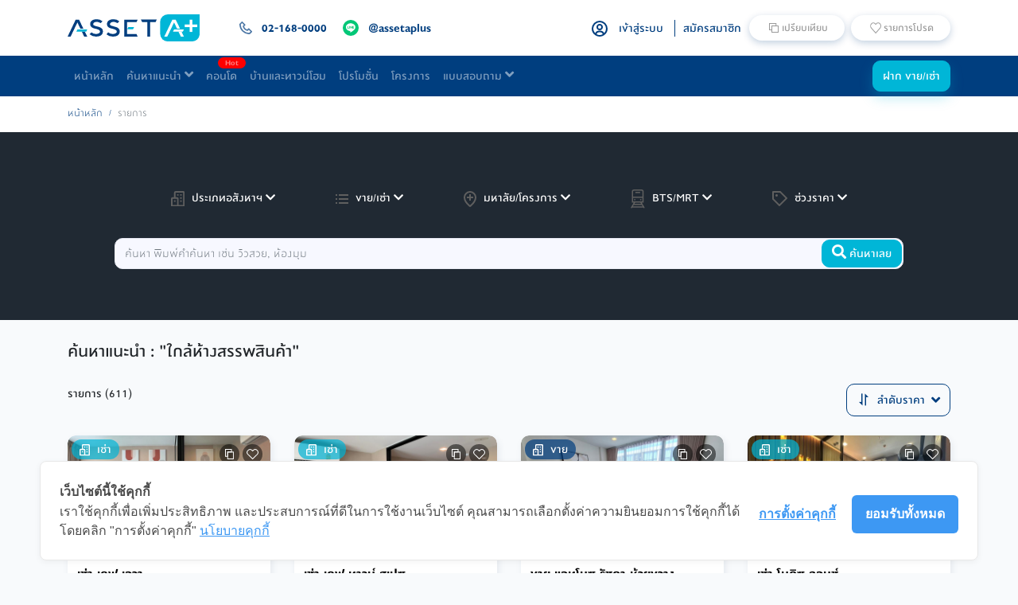

--- FILE ---
content_type: text/html; charset=UTF-8
request_url: https://www.assetaplus.com/filter-list?building_type=&zone_project=&post_type=&facility=&price_range=&zone=&nearby=2&room_tag=&project_status=&search_word=
body_size: 369673
content:
<!DOCTYPE html>
<html lang="th">
<head>
    <meta charset="UTF-8">
    <meta name="viewport" content="width=device-width, initial-scale=1.0">
    <link rel="icon" href="https://www.assetaplus.com/images/icon.png">
    <meta name="csrf-token" content="euXR1KvE21kwXzbEkyg7PWlEpvPBy34VPsRIfM9N">
    <title>   Asset A+</title>

    <meta lang="">


    
    <link rel="preload" href="https://www.assetaplus.com/fonts/db-gin-siam/DB-Gin-Siam-X.ttf" as="font" type="font/ttf" crossorigin="anonymous">
    <link rel="preload" href="https://www.assetaplus.com/fonts/db-gin-siam/DB-Gin-Siam-X-Li.ttf" as="font" type="font/ttf" crossorigin="anonymous">
    <link rel="preload" href="https://www.assetaplus.com/fonts/db-gin-siam/DB-Gin-Siam-X-Bd.ttf" as="font" type="font/ttf" crossorigin="anonymous">
    <link rel="preload" href="https://www.assetaplus.com/fonts/vendor/@fortawesome/fontawesome-free/webfa-solid-900.woff2" as="font" type="font/woff2" crossorigin="anonymous">
    <link rel="preload" href="https://www.assetaplus.com/fonts/vendor/slick-carousel/slick/slick.woff" as="font" type="font/woff" crossorigin="anonymous">
    <link rel="stylesheet" href="https://www.assetaplus.com/admin/assets/plugins/select2/css/select2.min.css">
    <link rel="stylesheet" href="https://www.assetaplus.com/admin/assets/plugins/select2-bootstrap4-theme/select2-bootstrap4.min.css">
    <link href="https://www.assetaplus.com/css/font.css" rel="stylesheet">
    <link href="https://www.assetaplus.com/css/app.css?ver=1683694340" rel="stylesheet">
    <style>
    .sort-price.active::before {
        content: '';
        position: absolute;
        width: 10px;
        height: 10px;
        background: red;
        border-radius: 50%;
        top: -5px;
        right: -5px;

    }
    .dropdown-menu li.active{
        background: #eee;
    }
</style>

          <!-- Cookie Consent by https://www.cookiewow.com -->
      <script type="text/javascript" src="https://cookiecdn.com/cwc.js"></script>
      <script id="cookieWow" type="text/javascript" src="https://cookiecdn.com/configs/SSMh27JXjJB45NYae2mkMuFr" data-cwcid="SSMh27JXjJB45NYae2mkMuFr"></script>
      <!-- Global site tag (gtag.js) - Google Analytics -->
      <script async src="https://www.googletagmanager.com/gtag/js?id=UA-215998613-1">
      </script>
      <script>
      window.dataLayer = window.dataLayer || [];
      function gtag(){dataLayer.push(arguments);}
      gtag('js', new Date());
      gtag('config', 'UA-215998613-1');
      </script>
    
</head>
<body>
    <div class="box-loader" style="display: none;">
        <div class="loader"></div>
    </div>
    

    <div class="position-fixed w-100" style="z-index:999">
    <div class="nav-top d-flex align-items-center">
        <div class="container">
            <div class="row justify-content-between no-gutters">
                <div class="col-md-6 col-4 d-flex">
                    <div class="logo">
                        <a href="https://www.assetaplus.com" title="หน้าหลัก">
                            <img src="https://www.assetaplus.com/images/icon/logo_ci.svg" alt="">
                        </a>
                    </div>
                    <div class="contact-number d-md-flex align-items-center d-none" style="white-space: nowrap">
                        <img src="https://www.assetaplus.com/images/icon/bx-phone.svg" alt="">
                        <span class="text-bold">02-168-0000</span>
                    </div>
                                        <a target="_blank" href="https://line.me/R/ti/p/%40879ookgd" class="contact-number d-md-flex align-items-center d-none" style="padding-left: 20px" title="ติดต่อ LINE">
                        <img src="https://www.assetaplus.com/images/icon/bxl-line.svg" alt="" width="20px" height="20px">
                        <span class="text-bold">@assetaplus</span>
                    </a>
                                    </div>
                <div class="col-md-6 col-7 d-flex align-items-center justify-content-end">
                    <div class="block-sign">
                                                    <img src="https://www.assetaplus.com/images/icon/bx-user-circle.svg" alt="">
                            <a class="cursor-pointer" onclick="login.handleOpenSignIn()" title="เข้าสู่ระบบ">
                                <span>เข้าสู่ระบบ</span>
                            </a>
                            <a class="cursor-pointer"  onclick="login.handleOpenSignUp()" title="สมัครสมาชิก">
                                <span>สมัครสมาชิก</span>
                            </a>
                                            </div>
                    <div class="block-action d-none d-lg-flex">
                        <a href="https://www.assetaplus.com/compare" title="เปรียบเทียบ">
                            <div class="btn btn-sm btn-circle btn-action d-flex align-items-center mr-2">
                                <i class="ic-compare-gray d-block pr-2" style="width: 20px; height: 20px" compare-action ></i> <span>เปรียบเทียบ</span>
                            </div>
                        </a>
                        <a href="https://www.assetaplus.com/favorite" title="รายการโปรด">
                            <div class="btn btn-sm btn-circle btn-action d-flex align-items-center">
                            <i class="ic-favorite-gray d-block pr-2" style="width: 20px; height: 20px" favorite-action></i> <span>รายการโปรด</span>
                        </div>
                        </a>
                    </div>
                </div>
            </div>
        </div>
    </div>

    <nav class="navbar navbar-expand-lg navbar-dark bg-primary">
        <div class="container">
            <button class="navbar-toggler" type="button" data-toggle="collapse" data-target="#navbarTogglerDemo03" aria-controls="navbarTogglerDemo03" aria-expanded="false" aria-label="Toggle navigation">
                <span class="navbar-toggler-icon"></span>
            </button>
            <div class="collapse navbar-collapse" id="navbarTogglerDemo03">
                <ul class="navbar-nav mr-auto">
                    <li class="block-action d-xs-block d-lg-none">
                        <a href="https://www.assetaplus.com/compare">
                            <div class="btn btn-sm btn-circle btn-action d-flex align-items-center">
                                <i class="ic-compare-gray d-block pr-2" style="width: 20px; height: 20px" compare-action ></i> <span>เปรียบเทียบ</span>
                            </div>
                        </a>
                        <a href="https://www.assetaplus.com/favorite">
                            <div class="btn btn-sm btn-circle btn-action d-flex align-items-center">
                                <i class="ic-favorite-gray d-block pr-2" style="width: 20px; height: 20px" favorite-action></i> <span>รายการโปรด</span>
                            </div>
                        </a>
                    </li>
                    <li class="nav-item ">
                        <a class="nav-link" href="https://www.assetaplus.com">หน้าหลัก</a>
                    </li>
                    <li class="nav-item">
                        <div id="navbar-suggest" class="nav-link cursor-pointer hover-dropdown" data-toggle="dropdown">
                            ค้นหาแนะนำ <i class="fas fa-angle-down"></i>
                            <div class="dropdown-menu" style="padding :0; margin:0;">
                                <div class="custom-dropdown-suggest">
                                    <ul class="dropdown-main-menu">
                                        <li data-target="project-status-menu" class="active">สถานะโครงการ</li>
                                        <li data-target="zone-menu">ทำเล</li>
                                        <li data-target="nearby-menu">สถานที่ใกล้เคียง</li>
                                        <li data-target="type-room-menu">รูปแบบห้อง</li>
                                        <li data-target="type-near-menu">ใกล้มหาวิทยาลัย</li>
                                        <li data-target="type-project-menu">โครงการแนะนำ</li>
                                    </ul>
                                    <div class="dropdown-child-menu">
                                        <ul id="project-status-menu" class="show">
                                            <li>
                                                <a href="https://www.assetaplus.com/route-search?project_status=1" title="โครงการพร้อมอยู่">โครงการพร้อมอยู่</a>
                                            </li>
                                            <li>
                                                <a href="https://www.assetaplus.com/route-search?project_status=2" title="โครงการใหม่">โครงการใหม่</a>
                                            </li>
                                            <li>
                                                <a href="https://www.assetaplus.com/route-search?project_status=3" title="โครงการขายดาวน์">โครงการขายดาวน์</a>
                                            </li>
                                        </ul>
                                        <ul id="zone-menu">
                                                                                        <li>
                                                <a href="https://www.assetaplus.com/route-search?zone=148" title="ทำเล รามคำแหง">
                                                    รามคำแหง
                                                </a>
                                            </li>
                                                                                        <li>
                                                <a href="https://www.assetaplus.com/route-search?zone=149" title="ทำเล รังสิต">
                                                    รังสิต
                                                </a>
                                            </li>
                                                                                        <li>
                                                <a href="https://www.assetaplus.com/route-search?zone=150" title="ทำเล แจ้งวัฒนะ หลักสี่">
                                                    แจ้งวัฒนะ หลักสี่
                                                </a>
                                            </li>
                                                                                        <li>
                                                <a href="https://www.assetaplus.com/route-search?zone=151" title="ทำเล ถนนเชียงราก">
                                                    ถนนเชียงราก
                                                </a>
                                            </li>
                                                                                        <li>
                                                <a href="https://www.assetaplus.com/route-search?zone=152" title="ทำเล รัชดา ห้วยขวาง">
                                                    รัชดา ห้วยขวาง
                                                </a>
                                            </li>
                                                                                        <li>
                                                <a href="https://www.assetaplus.com/route-search?zone=153" title="ทำเล ลาดพร้าว 71">
                                                    ลาดพร้าว 71
                                                </a>
                                            </li>
                                                                                        <li>
                                                <a href="https://www.assetaplus.com/route-search?zone=154" title="ทำเล ลาดพร้าว">
                                                    ลาดพร้าว
                                                </a>
                                            </li>
                                                                                        <li>
                                                <a href="https://www.assetaplus.com/route-search?zone=155" title="ทำเล พหลโยธิน สะพานใหม่">
                                                    พหลโยธิน สะพานใหม่
                                                </a>
                                            </li>
                                                                                        <li>
                                                <a href="https://www.assetaplus.com/route-search?zone=156" title="ทำเล รัชดา">
                                                    รัชดา
                                                </a>
                                            </li>
                                                                                        <li>
                                                <a href="https://www.assetaplus.com/route-search?zone=157" title="ทำเล โชคชัย 4">
                                                    โชคชัย 4
                                                </a>
                                            </li>
                                                                                        <li>
                                                <a href="https://www.assetaplus.com/route-search?zone=158" title="ทำเล Prachachuen">
                                                    Prachachuen
                                                </a>
                                            </li>
                                                                                        <li>
                                                <a href="https://www.assetaplus.com/route-search?zone=159" title="ทำเล รามอินทรา">
                                                    รามอินทรา
                                                </a>
                                            </li>
                                                                                        <li>
                                                <a href="https://www.assetaplus.com/route-search?zone=160" title="ทำเล สุขุมวิท">
                                                    สุขุมวิท
                                                </a>
                                            </li>
                                                                                        <li>
                                                <a href="https://www.assetaplus.com/route-search?zone=161" title="ทำเล ศรีราชา">
                                                    ศรีราชา
                                                </a>
                                            </li>
                                                                                        <li>
                                                <a href="https://www.assetaplus.com/route-search?zone=162" title="ทำเล ศาลายา">
                                                    ศาลายา
                                                </a>
                                            </li>
                                                                                        <li>
                                                <a href="https://www.assetaplus.com/route-search?zone=163" title="ทำเล บางนา">
                                                    บางนา
                                                </a>
                                            </li>
                                                                                        <li>
                                                <a href="https://www.assetaplus.com/route-search?zone=164" title="ทำเล มีนบุรี">
                                                    มีนบุรี
                                                </a>
                                            </li>
                                                                                        <li>
                                                <a href="https://www.assetaplus.com/route-search?zone=165" title="ทำเล อ่อนนุช">
                                                    อ่อนนุช
                                                </a>
                                            </li>
                                                                                        <li>
                                                <a href="https://www.assetaplus.com/route-search?zone=166" title="ทำเล ศรีสมาน">
                                                    ศรีสมาน
                                                </a>
                                            </li>
                                                                                        <li>
                                                <a href="https://www.assetaplus.com/route-search?zone=167" title="ทำเล เกษตร">
                                                    เกษตร
                                                </a>
                                            </li>
                                                                                        <li>
                                                <a href="https://www.assetaplus.com/route-search?zone=168" title="ทำเล รังสิต ม.รังสิต">
                                                    รังสิต ม.รังสิต
                                                </a>
                                            </li>
                                                                                        <li>
                                                <a href="https://www.assetaplus.com/route-search?zone=169" title="ทำเล บางมด">
                                                    บางมด
                                                </a>
                                            </li>
                                                                                        <li>
                                                <a href="https://www.assetaplus.com/route-search?zone=170" title="ทำเล บางแสน">
                                                    บางแสน
                                                </a>
                                            </li>
                                                                                        <li>
                                                <a href="https://www.assetaplus.com/route-search?zone=172" title="ทำเล ลาดกระบัง">
                                                    ลาดกระบัง
                                                </a>
                                            </li>
                                                                                        <li>
                                                <a href="https://www.assetaplus.com/route-search?zone=173" title="ทำเล ภูเก็ต">
                                                    ภูเก็ต
                                                </a>
                                            </li>
                                                                                        <li>
                                                <a href="https://www.assetaplus.com/route-search?zone=174" title="ทำเล พัทยา">
                                                    พัทยา
                                                </a>
                                            </li>
                                                                                        <li>
                                                <a href="https://www.assetaplus.com/route-search?zone=175" title="ทำเล พัทยา">
                                                    พัทยา
                                                </a>
                                            </li>
                                                                                        <li>
                                                <a href="https://www.assetaplus.com/route-search?zone=176" title="ทำเล พัทยา">
                                                    พัทยา
                                                </a>
                                            </li>
                                                                                        <li>
                                                <a href="https://www.assetaplus.com/route-search?zone=177" title="ทำเล ลาดพร้าว-วังหิน">
                                                    ลาดพร้าว-วังหิน
                                                </a>
                                            </li>
                                                                                        <li>
                                                <a href="https://www.assetaplus.com/route-search?zone=178" title="ทำเล ระยอง">
                                                    ระยอง
                                                </a>
                                            </li>
                                                                                        <li>
                                                <a href="https://www.assetaplus.com/route-search?zone=179" title="ทำเล รัชดา 32">
                                                    รัชดา 32
                                                </a>
                                            </li>
                                                                                        <li>
                                                <a href="https://www.assetaplus.com/route-search?zone=180" title="ทำเล เกษตร – ศรีปทุม">
                                                    เกษตร – ศรีปทุม
                                                </a>
                                            </li>
                                                                                    </ul>
                                        <ul id="nearby-menu">
                                            <li>
                                                <a href="https://www.assetaplus.com/route-search?nearby=1" title="ใกล้สถานีรถไฟฟ้า">
                                                    ใกล้สถานีรถไฟฟ้า
                                                </a>
                                            </li>
                                            <li>
                                                <a href="https://www.assetaplus.com/route-search?nearby=2" title="ใกล้ห้างสรรพสินค้า">
                                                    ใกล้ห้างสรรพสินค้า
                                                </a>
                                            </li>
                                        </ul>
                                        <ul id="type-room-menu">
                                                                                        <li>
                                                <a href="https://www.assetaplus.com/route-search?room_tag=1" title="ห้องมุม">
                                                    ห้องมุม
                                                </a>
                                            </li>
                                                                                        <li>
                                                <a href="https://www.assetaplus.com/route-search?room_tag=2" title="ห้องวิวสระว่ายน้ำ">
                                                    ห้องวิวสระว่ายน้ำ
                                                </a>
                                            </li>
                                                                                        <li>
                                                <a href="https://www.assetaplus.com/route-search?room_tag=3" title="ห้องวิวสวน">
                                                    ห้องวิวสวน
                                                </a>
                                            </li>
                                                                                        <li>
                                                <a href="https://www.assetaplus.com/route-search?room_tag=4" title="ห้องชั้นสูง">
                                                    ห้องชั้นสูง
                                                </a>
                                            </li>
                                                                                        <li>
                                                <a href="https://www.assetaplus.com/route-search?room_tag=5" title="ห้องครัวแยก">
                                                    ห้องครัวแยก
                                                </a>
                                            </li>
                                                                                        <li>
                                                <a href="https://www.assetaplus.com/route-search?room_tag=7" title="ห้อง Fully furnished">
                                                    ห้อง Fully furnished
                                                </a>
                                            </li>
                                                                                        <li>
                                                <a href="https://www.assetaplus.com/route-search?room_tag=8" title="ห้องระเบียงใหญ่">
                                                    ห้องระเบียงใหญ่
                                                </a>
                                            </li>
                                                                                        <li>
                                                <a href="https://www.assetaplus.com/route-search?room_tag=9" title="สระว่ายน้ำส่วนตัว">
                                                    สระว่ายน้ำส่วนตัว
                                                </a>
                                            </li>
                                                                                        <li>
                                                <a href="https://www.assetaplus.com/route-search?room_tag=10" title="มีห้องแม่บ้าน">
                                                    มีห้องแม่บ้าน
                                                </a>
                                            </li>
                                                                                        <li>
                                                <a href="https://www.assetaplus.com/route-search?room_tag=11" title="ที่จอดรถ 1 คัน">
                                                    ที่จอดรถ 1 คัน
                                                </a>
                                            </li>
                                                                                        <li>
                                                <a href="https://www.assetaplus.com/route-search?room_tag=12" title="2 Parking spaces">
                                                    2 Parking spaces
                                                </a>
                                            </li>
                                                                                        <li>
                                                <a href="https://www.assetaplus.com/route-search?room_tag=13" title="3 Parking spaces">
                                                    3 Parking spaces
                                                </a>
                                            </li>
                                                                                        <li>
                                                <a href="https://www.assetaplus.com/route-search?room_tag=15" title="5 Parking spaces">
                                                    5 Parking spaces
                                                </a>
                                            </li>
                                                                                    </ul>
                                        <ul id="type-near-menu">
                                                                                        <li>
                                                <a href="https://www.assetaplus.com/academy-deteil/44/1/All/%E0%B8%A1%E0%B8%AB%E0%B8%B2%E0%B8%A7%E0%B8%B4%E0%B8%97%E0%B8%A2%E0%B8%B2%E0%B8%A5%E0%B8%B1%E0%B8%A2%E0%B8%98%E0%B8%A3%E0%B8%A3%E0%B8%A1%E0%B8%A8%E0%B8%B2%E0%B8%AA%E0%B8%95%E0%B8%A3%E0%B9%8C.html">
                                                    มหาวิทยาลัยธรรมศาสตร์
                                                </a>
                                            </li>
                                                                                        <li>
                                                <a href="https://www.assetaplus.com/academy-deteil/36/1/All/%E0%B8%A1%E0%B8%AB%E0%B8%B2%E0%B8%A7%E0%B8%B4%E0%B8%97%E0%B8%A2%E0%B8%B2%E0%B8%A5%E0%B8%B1%E0%B8%A2%E0%B8%81%E0%B8%A3%E0%B8%B8%E0%B8%87%E0%B9%80%E0%B8%97%E0%B8%9E-%E0%B8%A3%E0%B8%B1%E0%B8%87%E0%B8%AA%E0%B8%B4%E0%B8%95.html">
                                                    มหาวิทยาลัยกรุงเทพ รังสิต
                                                </a>
                                            </li>
                                                                                        <li>
                                                <a href="https://www.assetaplus.com/academy-deteil/115/1/All/%E0%B8%AA%E0%B8%96%E0%B8%B2%E0%B8%9A%E0%B8%B1%E0%B8%99%E0%B8%81%E0%B8%B2%E0%B8%A3%E0%B8%88%E0%B8%B1%E0%B8%94%E0%B8%81%E0%B8%B2%E0%B8%A3%E0%B8%9B%E0%B8%B1%E0%B8%8D%E0%B8%8D%E0%B8%B2%E0%B8%A0%E0%B8%B4%E0%B8%A7%E0%B8%B1%E0%B8%92%E0%B8%99%E0%B9%8C.html">
                                                    สถาบันการจัดการปัญญาภิวัฒน์
                                                </a>
                                            </li>
                                                                                        <li>
                                                <a href="https://www.assetaplus.com/academy-deteil/79/1/All/%E0%B8%A1%E0%B8%AB%E0%B8%B2%E0%B8%A7%E0%B8%B4%E0%B8%97%E0%B8%A2%E0%B8%B2%E0%B8%A5%E0%B8%B1%E0%B8%A2%E0%B9%80%E0%B8%81%E0%B8%A9%E0%B8%95%E0%B8%A3%E0%B8%A8%E0%B8%B2%E0%B8%AA%E0%B8%95%E0%B8%A3%E0%B9%8C.html">
                                                    มหาวิทยาลัยเกษตรศาสตร์
                                                </a>
                                            </li>
                                                                                        <li>
                                                <a href="https://www.assetaplus.com/academy-deteil/106/1/All/%E0%B8%A1%E0%B8%AB%E0%B8%B2%E0%B8%A7%E0%B8%B4%E0%B8%97%E0%B8%A2%E0%B8%B2%E0%B8%A5%E0%B8%B1%E0%B8%A2%E0%B9%80%E0%B8%81%E0%B8%A3%E0%B8%B4%E0%B8%81.html">
                                                    มหาวิทยาลัยเกริก
                                                </a>
                                            </li>
                                                                                        <li>
                                                <a href="https://www.assetaplus.com/academy-deteil/108/1/All/%E0%B8%A1%E0%B8%AB%E0%B8%B2%E0%B8%A7%E0%B8%B4%E0%B8%97%E0%B8%A2%E0%B8%B2%E0%B8%A5%E0%B8%B1%E0%B8%A2%E0%B8%A3%E0%B8%B2%E0%B8%8A%E0%B8%A0%E0%B8%B1%E0%B8%8E%E0%B8%9E%E0%B8%A3%E0%B8%B0%E0%B8%99%E0%B8%84%E0%B8%A3.html">
                                                    มหาวิทยาลัยราชภัฎพระนคร
                                                </a>
                                            </li>
                                                                                        <li>
                                                <a href="https://www.assetaplus.com/academy-deteil/109/1/All/%E0%B8%A1%E0%B8%AB%E0%B8%B2%E0%B8%A7%E0%B8%B4%E0%B8%97%E0%B8%A2%E0%B8%B2%E0%B8%A5%E0%B8%B1%E0%B8%A2%E0%B8%98%E0%B8%B8%E0%B8%A3%E0%B8%81%E0%B8%B4%E0%B8%88%E0%B8%9A%E0%B8%B1%E0%B8%93%E0%B8%91%E0%B8%B4%E0%B8%95%E0%B8%A2%E0%B9%8C.html">
                                                    มหาวิทยาลัยธุรกิจบัณฑิตย์
                                                </a>
                                            </li>
                                                                                        <li>
                                                <a href="https://www.assetaplus.com/academy-deteil/117/1/All/%E0%B8%A1%E0%B8%AB%E0%B8%B2%E0%B8%A7%E0%B8%B4%E0%B8%97%E0%B8%A2%E0%B8%B2%E0%B8%A5%E0%B8%B1%E0%B8%A2%E0%B8%AB%E0%B8%AD%E0%B8%81%E0%B8%B2%E0%B8%A3%E0%B8%84%E0%B9%89%E0%B8%B2%E0%B9%84%E0%B8%97%E0%B8%A2.html">
                                                    มหาวิทยาลัยหอการค้าไทย
                                                </a>
                                            </li>
                                                                                        <li>
                                                <a href="https://www.assetaplus.com/academy-deteil/116/1/All/%E0%B8%A1%E0%B8%AB%E0%B8%B2%E0%B8%A7%E0%B8%B4%E0%B8%97%E0%B8%A2%E0%B8%B2%E0%B8%A5%E0%B8%B1%E0%B8%A2%E0%B8%AA%E0%B8%B8%E0%B9%82%E0%B8%82%E0%B8%97%E0%B8%B1%E0%B8%A2%E0%B8%98%E0%B8%A3%E0%B8%A3%E0%B8%A1%E0%B8%98%E0%B8%B4%E0%B8%A3%E0%B8%B2%E0%B8%8A.html">
                                                    มหาวิทยาลัยสุโขทัยธรรมธิราช
                                                </a>
                                            </li>
                                                                                        <li>
                                                <a href="https://www.assetaplus.com/academy-deteil/83/1/All/%E0%B8%A1%E0%B8%AB%E0%B8%B2%E0%B8%A7%E0%B8%B4%E0%B8%97%E0%B8%A2%E0%B8%B2%E0%B8%A5%E0%B8%B1%E0%B8%A2%E0%B8%A3%E0%B8%B2%E0%B8%8A%E0%B8%A0%E0%B8%B1%E0%B8%8E%E0%B8%88%E0%B8%B1%E0%B8%99%E0%B8%97%E0%B8%A3%E0%B9%80%E0%B8%81%E0%B8%A9%E0%B8%A1.html">
                                                    มหาวิทยาลัยราชภัฎจันทรเกษม
                                                </a>
                                            </li>
                                                                                        <li>
                                                <a href="https://www.assetaplus.com/academy-deteil/77/1/All/%E0%B8%A1%E0%B8%AB%E0%B8%B2%E0%B8%A7%E0%B8%B4%E0%B8%97%E0%B8%A2%E0%B8%B2%E0%B8%A5%E0%B8%B1%E0%B8%A2%E0%B8%A8%E0%B8%A3%E0%B8%B5%E0%B8%9B%E0%B8%97%E0%B8%B8%E0%B8%A1.html">
                                                    มหาวิทยาลัยศรีปทุม
                                                </a>
                                            </li>
                                                                                        <li>
                                                <a href="https://www.assetaplus.com/academy-deteil/103/1/All/SBAC.html">
                                                    SBAC
                                                </a>
                                            </li>
                                                                                        <li>
                                                <a href="https://www.assetaplus.com/academy-deteil/102/1/All/%E0%B8%A1%E0%B8%AB%E0%B8%B2%E0%B8%A7%E0%B8%B4%E0%B8%97%E0%B8%A2%E0%B8%B2%E0%B8%A5%E0%B8%B1%E0%B8%A2-%E0%B8%99%E0%B8%AD%E0%B8%A3%E0%B9%8C%E0%B8%97-%E0%B8%81%E0%B8%A3%E0%B8%B8%E0%B8%87%E0%B9%80%E0%B8%97%E0%B8%9E.html">
                                                    มหาวิทยาลัย นอร์ท กรุงเทพ
                                                </a>
                                            </li>
                                                                                        <li>
                                                <a href="https://www.assetaplus.com/academy-deteil/20/1/All/%E0%B8%A1%E0%B8%AB%E0%B8%B2%E0%B8%A7%E0%B8%B4%E0%B8%97%E0%B8%A2%E0%B8%B2%E0%B8%A5%E0%B8%B1%E0%B8%A2%E0%B8%A3%E0%B8%B2%E0%B8%A1%E0%B8%84%E0%B8%B3%E0%B9%81%E0%B8%AB%E0%B8%87.html">
                                                    มหาวิทยาลัยรามคำแหง
                                                </a>
                                            </li>
                                                                                        <li>
                                                <a href="https://www.assetaplus.com/academy-deteil/46/1/All/%E0%B8%A1%E0%B8%AB%E0%B8%B2%E0%B8%A7%E0%B8%B4%E0%B8%97%E0%B8%A2%E0%B8%B2%E0%B8%A5%E0%B8%B1%E0%B8%A2%E0%B8%81%E0%B8%A3%E0%B8%B8%E0%B8%87%E0%B9%80%E0%B8%97%E0%B8%9E-%E0%B8%9E%E0%B8%A3%E0%B8%B0%E0%B8%A3%E0%B8%B2%E0%B8%A1-4.html">
                                                    มหาวิทยาลัยกรุงเทพ พระราม 4
                                                </a>
                                            </li>
                                                                                        <li>
                                                <a href="https://www.assetaplus.com/academy-deteil/22/1/All/%E0%B8%AA%E0%B8%96%E0%B8%B2%E0%B8%9A%E0%B8%B1%E0%B8%99%E0%B8%9A%E0%B8%B1%E0%B8%93%E0%B8%91%E0%B8%B4%E0%B8%95%E0%B8%9E%E0%B8%B1%E0%B8%92%E0%B8%99%E0%B8%9A%E0%B8%A3%E0%B8%B4%E0%B8%AB%E0%B8%B2%E0%B8%A3%E0%B8%A8%E0%B8%B2%E0%B8%AA%E0%B8%95%E0%B8%A3%E0%B9%8C.html">
                                                    สถาบันบัณฑิตพัฒนบริหารศาสตร์
                                                </a>
                                            </li>
                                                                                        <li>
                                                <a href="https://www.assetaplus.com/academy-deteil/21/1/All/%E0%B8%A1%E0%B8%AB%E0%B8%B2%E0%B8%A7%E0%B8%B4%E0%B8%97%E0%B8%A2%E0%B8%B2%E0%B8%A5%E0%B8%B1%E0%B8%A2%E0%B8%AD%E0%B8%B1%E0%B8%AA%E0%B8%AA%E0%B8%B1%E0%B8%A1%E0%B8%8A%E0%B8%B1%E0%B8%8D.html">
                                                    มหาวิทยาลัยอัสสัมชัญ
                                                </a>
                                            </li>
                                                                                        <li>
                                                <a href="https://www.assetaplus.com/academy-deteil/118/1/All/%E0%B8%A1%E0%B8%AB%E0%B8%B2%E0%B8%A7%E0%B8%B4%E0%B8%97%E0%B8%A2%E0%B8%B2%E0%B8%A5%E0%B8%B1%E0%B8%A2%E0%B8%A3%E0%B8%B1%E0%B8%95%E0%B8%99%E0%B8%9A%E0%B8%B1%E0%B8%93%E0%B8%91%E0%B8%B4%E0%B8%95.html">
                                                    มหาวิทยาลัยรัตนบัณฑิต
                                                </a>
                                            </li>
                                                                                        <li>
                                                <a href="https://www.assetaplus.com/academy-deteil/119/1/All/%E0%B8%A1%E0%B8%AB%E0%B8%B2%E0%B8%A7%E0%B8%B4%E0%B8%97%E0%B8%A2%E0%B8%B2%E0%B8%A5%E0%B8%B1%E0%B8%A2%E0%B8%A1%E0%B8%AB%E0%B8%B4%E0%B8%94%E0%B8%A5-%E0%B8%A8%E0%B8%B2%E0%B8%A5%E0%B8%B2%E0%B8%A2%E0%B8%B2.html">
                                                    มหาวิทยาลัยมหิดล ศาลายา
                                                </a>
                                            </li>
                                                                                        <li>
                                                <a href="https://www.assetaplus.com/academy-deteil/23/1/All/Traill-International-School.html">
                                                    Traill International School
                                                </a>
                                            </li>
                                                                                        <li>
                                                <a href="https://www.assetaplus.com/academy-deteil/24/1/All/%E0%B9%82%E0%B8%A3%E0%B8%87%E0%B9%80%E0%B8%A3%E0%B8%B5%E0%B8%A2%E0%B8%99%E0%B8%9A%E0%B8%94%E0%B8%B4%E0%B8%99%E0%B8%97%E0%B8%A3%E0%B9%80%E0%B8%94%E0%B8%8A%E0%B8%B2.html">
                                                    โรงเรียนบดินทรเดชา
                                                </a>
                                            </li>
                                                                                        <li>
                                                <a href="https://www.assetaplus.com/academy-deteil/25/1/All/%E0%B9%82%E0%B8%A3%E0%B8%87%E0%B9%80%E0%B8%A3%E0%B8%B5%E0%B8%A2%E0%B8%99%E0%B8%AD%E0%B8%B8%E0%B8%94%E0%B8%A1%E0%B8%A8%E0%B8%B6%E0%B8%81%E0%B8%A9%E0%B8%B2.html">
                                                    โรงเรียนอุดมศึกษา
                                                </a>
                                            </li>
                                                                                        <li>
                                                <a href="https://www.assetaplus.com/academy-deteil/26/1/All/%E0%B9%82%E0%B8%A3%E0%B8%87%E0%B9%80%E0%B8%A3%E0%B8%B5%E0%B8%A2%E0%B8%99%E0%B8%AA%E0%B8%B2%E0%B8%98%E0%B8%B4%E0%B8%95%E0%B8%A3%E0%B8%B2%E0%B8%A1.html">
                                                    โรงเรียนสาธิตราม
                                                </a>
                                            </li>
                                                                                        <li>
                                                <a href="https://www.assetaplus.com/academy-deteil/107/1/All/%E0%B9%82%E0%B8%A3%E0%B8%87%E0%B9%80%E0%B8%A3%E0%B8%B5%E0%B8%A2%E0%B8%99%E0%B8%99%E0%B8%B2%E0%B8%99%E0%B8%B2%E0%B8%8A%E0%B8%B2%E0%B8%95%E0%B8%B4-%E0%B8%AE%E0%B8%B2%E0%B8%A3%E0%B9%8C%E0%B9%82%E0%B8%A3%E0%B8%A7%E0%B9%8C-%E0%B8%81%E0%B8%A3%E0%B8%B8%E0%B8%87%E0%B9%80%E0%B8%97%E0%B8%9E.html">
                                                    โรงเรียนนานาชาติ ฮาร์โรว์ กรุงเทพ
                                                </a>
                                            </li>
                                                                                        <li>
                                                <a href="https://www.assetaplus.com/academy-deteil/38/1/All/%E0%B9%82%E0%B8%A3%E0%B8%87%E0%B9%80%E0%B8%A3%E0%B8%B5%E0%B8%A2%E0%B8%99%E0%B9%80%E0%B8%8B%E0%B8%99%E0%B8%95%E0%B9%8C%E0%B8%9F%E0%B8%A3%E0%B8%B1%E0%B8%87%E0%B8%8B%E0%B8%B4%E0%B8%AA%E0%B9%80%E0%B8%8B%E0%B9%80%E0%B8%A7%E0%B8%B5%E0%B8%A2%E0%B8%A3%E0%B9%8C.html">
                                                    โรงเรียนเซนต์ฟรังซิสเซเวียร์
                                                </a>
                                            </li>
                                                                                        <li>
                                                <a href="https://www.assetaplus.com/academy-deteil/105/1/All/%E0%B9%82%E0%B8%A3%E0%B8%87%E0%B9%80%E0%B8%A3%E0%B8%B5%E0%B8%A2%E0%B8%99%E0%B8%A3%E0%B8%B1%E0%B8%95%E0%B8%99%E0%B9%82%E0%B8%81%E0%B8%AA%E0%B8%B4%E0%B8%99%E0%B8%97%E0%B8%A3%E0%B9%8C%E0%B8%AA%E0%B8%A1%E0%B9%82%E0%B8%A0%E0%B8%8A%E0%B8%9A%E0%B8%B2%E0%B8%87%E0%B9%80%E0%B8%82%E0%B8%99.html">
                                                    โรงเรียนรัตนโกสินทร์สมโภชบางเขน
                                                </a>
                                            </li>
                                                                                        <li>
                                                <a href="https://www.assetaplus.com/academy-deteil/104/1/All/%E0%B9%82%E0%B8%A3%E0%B8%87%E0%B9%80%E0%B8%A3%E0%B8%B5%E0%B8%A2%E0%B8%99%E0%B8%A4%E0%B8%97%E0%B8%98%E0%B8%B4%E0%B8%A2%E0%B8%B0%E0%B8%A7%E0%B8%A3%E0%B8%A3%E0%B8%93%E0%B8%B2%E0%B8%A5%E0%B8%B1%E0%B8%A2-.html">
                                                    โรงเรียนฤทธิยะวรรณาลัย 
                                                </a>
                                            </li>
                                                                                        <li>
                                                <a href="https://www.assetaplus.com/academy-deteil/50/1/All/%E0%B9%82%E0%B8%A3%E0%B8%87%E0%B9%80%E0%B8%A3%E0%B8%B5%E0%B8%A2%E0%B8%99%E0%B8%99%E0%B8%B2%E0%B8%99%E0%B8%B2%E0%B8%8A%E0%B8%B2%E0%B8%95%E0%B8%B4%E0%B8%A3%E0%B8%B5%E0%B9%80%E0%B8%88%E0%B9%89%E0%B8%99%E0%B8%97%E0%B9%8C%E0%B8%81%E0%B8%A3%E0%B8%B8%E0%B8%87%E0%B9%80%E0%B8%97%E0%B8%9E%E0%B8%AF.html">
                                                    โรงเรียนนานาชาติรีเจ้นท์กรุงเทพฯ
                                                </a>
                                            </li>
                                                                                        <li>
                                                <a href="https://www.assetaplus.com/academy-deteil/51/1/All/%E0%B9%82%E0%B8%A3%E0%B8%87%E0%B9%80%E0%B8%A3%E0%B8%B5%E0%B8%A2%E0%B8%99%E0%B8%99%E0%B8%B2%E0%B8%99%E0%B8%B2%E0%B8%8A%E0%B8%B2%E0%B8%95%E0%B8%B4%E0%B8%AA%E0%B8%B4%E0%B8%87%E0%B8%84%E0%B9%82%E0%B8%9B%E0%B8%A3%E0%B9%8C.html">
                                                    โรงเรียนนานาชาติสิงคโปร์
                                                </a>
                                            </li>
                                                                                        <li>
                                                <a href="https://www.assetaplus.com/academy-deteil/52/1/All/%E0%B9%82%E0%B8%A3%E0%B8%87%E0%B9%80%E0%B8%A3%E0%B8%B5%E0%B8%A2%E0%B8%99%E0%B8%99%E0%B8%B2%E0%B8%99%E0%B8%B2%E0%B8%8A%E0%B8%B2%E0%B8%95%E0%B8%B4%E0%B9%80%E0%B8%84%E0%B9%84%E0%B8%AD%E0%B9%80%E0%B8%AD%E0%B8%AA.html">
                                                    โรงเรียนนานาชาติเคไอเอส
                                                </a>
                                            </li>
                                                                                        <li>
                                                <a href="https://www.assetaplus.com/academy-deteil/60/1/All/%E0%B9%82%E0%B8%A3%E0%B8%87%E0%B9%80%E0%B8%A3%E0%B8%B5%E0%B8%A2%E0%B8%99%E0%B8%AB%E0%B8%AD%E0%B8%A7%E0%B8%B1%E0%B8%87.html">
                                                    โรงเรียนหอวัง
                                                </a>
                                            </li>
                                                                                        <li>
                                                <a href="https://www.assetaplus.com/academy-deteil/93/1/All/%E0%B9%82%E0%B8%A3%E0%B8%87%E0%B9%80%E0%B8%A3%E0%B8%B5%E0%B8%A2%E0%B8%99%E0%B9%80%E0%B8%8B%E0%B8%99%E0%B8%95%E0%B9%8C%E0%B8%88%E0%B8%AD%E0%B8%AB%E0%B9%8C%E0%B8%99.html">
                                                    โรงเรียนเซนต์จอห์น
                                                </a>
                                            </li>
                                                                                        <li>
                                                <a href="https://www.assetaplus.com/academy-deteil/78/1/All/%E0%B9%82%E0%B8%A3%E0%B8%87%E0%B9%80%E0%B8%A3%E0%B8%B5%E0%B8%A2%E0%B8%99%E0%B8%AA%E0%B8%B2%E0%B8%A3%E0%B8%A7%E0%B8%B4%E0%B8%97%E0%B8%A2%E0%B8%B2.html">
                                                    โรงเรียนสารวิทยา
                                                </a>
                                            </li>
                                                                                        <li>
                                                <a href="https://www.assetaplus.com/academy-deteil/85/1/All/%E0%B9%82%E0%B8%A3%E0%B8%87%E0%B9%80%E0%B8%A3%E0%B8%B5%E0%B8%A2%E0%B8%99%E0%B8%AA%E0%B8%95%E0%B8%A3%E0%B8%B5%E0%B8%A7%E0%B8%B4%E0%B8%97%E0%B8%A2%E0%B8%B2-2.html">
                                                    โรงเรียนสตรีวิทยา 2
                                                </a>
                                            </li>
                                                                                        <li>
                                                <a href="https://www.assetaplus.com/academy-deteil/84/1/All/%E0%B9%82%E0%B8%A3%E0%B8%87%E0%B9%80%E0%B8%A3%E0%B8%B5%E0%B8%A2%E0%B8%99%E0%B9%80%E0%B8%AA%E0%B8%99%E0%B8%B2%E0%B8%99%E0%B8%B4%E0%B8%84%E0%B8%A1.html">
                                                    โรงเรียนเสนานิคม
                                                </a>
                                            </li>
                                                                                        <li>
                                                <a href="https://www.assetaplus.com/academy-deteil/45/1/All/%E0%B8%A3%E0%B8%A3-%E0%B8%AA%E0%B8%B2%E0%B8%98%E0%B8%B4%E0%B8%95%E0%B9%81%E0%B8%AB%E0%B9%88%E0%B8%87%E0%B8%A1%E0%B8%AB%E0%B8%B2%E0%B8%A7%E0%B8%B4%E0%B8%97%E0%B8%A2%E0%B8%B2%E0%B8%A5%E0%B8%B1%E0%B8%A2%E0%B8%98%E0%B8%A3%E0%B8%A3%E0%B8%A1%E0%B8%A8%E0%B8%B2%E0%B8%AA%E0%B8%95%E0%B8%A3%E0%B9%8C.html">
                                                    รร.สาธิตแห่งมหาวิทยาลัยธรรมศาสตร์
                                                </a>
                                            </li>
                                                                                        <li>
                                                <a href="https://www.assetaplus.com/academy-deteil/143/1/All/%E0%B8%A1%E0%B8%AB%E0%B8%B2%E0%B8%A7%E0%B8%B4%E0%B8%97%E0%B8%A2%E0%B8%B2%E0%B8%A5%E0%B8%B1%E0%B8%A2%E0%B8%A3%E0%B8%B2%E0%B8%A1%E0%B8%84%E0%B8%B3%E0%B9%81%E0%B8%AB%E0%B8%87-2-%E0%B8%9A%E0%B8%B2%E0%B8%87%E0%B8%99%E0%B8%B2.html">
                                                    มหาวิทยาลัยรามคำแหง 2 บางนา
                                                </a>
                                            </li>
                                                                                        <li>
                                                <a href="https://www.assetaplus.com/academy-deteil/144/1/All/%E0%B8%A1%E0%B8%AB%E0%B8%B2%E0%B8%A7%E0%B8%B4%E0%B8%97%E0%B8%A2%E0%B8%B2%E0%B8%A5%E0%B8%B1%E0%B8%A2-ABAC-%E0%B8%A7%E0%B8%B4%E0%B8%97%E0%B8%A2%E0%B8%B2%E0%B9%80%E0%B8%82%E0%B8%95%E0%B8%9A%E0%B8%B2%E0%B8%87%E0%B8%99%E0%B8%B2.html">
                                                    มหาวิทยาลัย ABAC วิทยาเขตบางนา
                                                </a>
                                            </li>
                                                                                        <li>
                                                <a href="https://www.assetaplus.com/academy-deteil/136/1/All/-%E0%B9%82%E0%B8%A3%E0%B8%87%E0%B9%80%E0%B8%A3%E0%B8%B5%E0%B8%A2%E0%B8%99%E0%B8%A1%E0%B8%AB%E0%B8%B4%E0%B8%94%E0%B8%A5%E0%B8%A7%E0%B8%B4%E0%B8%97%E0%B8%A2%E0%B8%B2%E0%B8%99%E0%B8%B8%E0%B8%AA%E0%B8%A3%E0%B8%93%E0%B9%8C.html">
                                                     โรงเรียนมหิดลวิทยานุสรณ์
                                                </a>
                                            </li>
                                                                                        <li>
                                                <a href="https://www.assetaplus.com/academy-deteil/137/1/All/%E0%B8%A7%E0%B8%B4%E0%B8%97%E0%B8%A2%E0%B8%B2%E0%B8%A5%E0%B8%B1%E0%B8%A2%E0%B8%99%E0%B8%B2%E0%B8%8F%E0%B8%A8%E0%B8%B4%E0%B8%A5%E0%B8%9B%E0%B9%8C-%E0%B8%AA%E0%B8%96%E0%B8%B2%E0%B8%9A%E0%B8%B1%E0%B8%99%E0%B8%9A%E0%B8%B1%E0%B8%93%E0%B8%91%E0%B8%B4%E0%B8%95-%E0%B8%9E%E0%B8%B1%E0%B8%92%E0%B8%99%E0%B8%A8%E0%B8%B4%E0%B8%A5%E0%B8%9B%E0%B9%8C.html">
                                                    วิทยาลัยนาฏศิลป์ สถาบันบัณฑิต พัฒนศิลป์
                                                </a>
                                            </li>
                                                                                        <li>
                                                <a href="https://www.assetaplus.com/academy-deteil/138/1/All/%E0%B9%82%E0%B8%A3%E0%B8%87%E0%B9%80%E0%B8%A3%E0%B8%B5%E0%B8%A2%E0%B8%99%E0%B8%AA%E0%B8%B2%E0%B8%98%E0%B8%B4%E0%B8%95%E0%B8%99%E0%B8%B2%E0%B8%99%E0%B8%B2%E0%B8%8A%E0%B8%B2%E0%B8%95%E0%B8%B4-%E0%B8%A1%E0%B8%AB%E0%B8%B2%E0%B8%A7%E0%B8%B4%E0%B8%97%E0%B8%A2%E0%B8%B2%E0%B8%A5%E0%B8%B1%E0%B8%A2%E0%B8%A1%E0%B8%AB%E0%B8%B4%E0%B8%94%E0%B8%A5.html">
                                                    โรงเรียนสาธิตนานาชาติ มหาวิทยาลัยมหิดล
                                                </a>
                                            </li>
                                                                                        <li>
                                                <a href="https://www.assetaplus.com/academy-deteil/139/1/All/-%E0%B8%A1%E0%B8%AB%E0%B8%B2%E0%B8%A7%E0%B8%B4%E0%B8%97%E0%B8%A2%E0%B8%B2%E0%B8%A5%E0%B8%B1%E0%B8%A2%E0%B9%80%E0%B8%97%E0%B8%84%E0%B9%82%E0%B8%99%E0%B9%82%E0%B8%A5%E0%B8%A2%E0%B8%B5%E0%B8%A3%E0%B8%B2%E0%B8%8A%E0%B8%A1%E0%B8%87%E0%B8%84%E0%B8%A5%E0%B8%A3%E0%B8%B1%E0%B8%95%E0%B8%99%E0%B9%82%E0%B8%81%E0%B8%AA%E0%B8%B4%E0%B8%99%E0%B8%97%E0%B8%A3%E0%B9%8C.html">
                                                     มหาวิทยาลัยเทคโนโลยีราชมงคลรัตนโกสินทร์
                                                </a>
                                            </li>
                                                                                        <li>
                                                <a href="https://www.assetaplus.com/academy-deteil/140/1/All/-%E0%B8%A1%E0%B8%AB%E0%B8%B2%E0%B8%A7%E0%B8%B4%E0%B8%97%E0%B8%A2%E0%B8%B2%E0%B8%A5%E0%B8%B1%E0%B8%A2%E0%B8%A1%E0%B8%AB%E0%B8%B2%E0%B8%A1%E0%B8%81%E0%B8%B8%E0%B8%8F%E0%B8%A3%E0%B8%B2%E0%B8%8A%E0%B8%A7%E0%B8%B4%E0%B8%97%E0%B8%A2%E0%B8%B2%E0%B8%A5%E0%B8%B1%E0%B8%A2.html">
                                                     มหาวิทยาลัยมหามกุฏราชวิทยาลัย
                                                </a>
                                            </li>
                                                                                        <li>
                                                <a href="https://www.assetaplus.com/academy-deteil/141/1/All/-%E0%B9%82%E0%B8%A3%E0%B8%87%E0%B9%80%E0%B8%A3%E0%B8%B5%E0%B8%A2%E0%B8%99%E0%B8%AA%E0%B8%B2%E0%B8%98%E0%B8%B4%E0%B8%95%E0%B8%81%E0%B8%A3%E0%B8%B8%E0%B8%87%E0%B9%80%E0%B8%97%E0%B8%9E%E0%B8%98%E0%B8%99%E0%B8%9A%E0%B8%B8%E0%B8%A3%E0%B8%B5.html">
                                                     โรงเรียนสาธิตกรุงเทพธนบุรี
                                                </a>
                                            </li>
                                                                                        <li>
                                                <a href="https://www.assetaplus.com/academy-deteil/142/1/All/-%E0%B8%A1%E0%B8%AB%E0%B8%B2%E0%B8%A7%E0%B8%B4%E0%B8%97%E0%B8%A2%E0%B8%B2%E0%B8%A5%E0%B8%B1%E0%B8%A2%E0%B8%81%E0%B8%A3%E0%B8%B8%E0%B8%87%E0%B9%80%E0%B8%97%E0%B8%9E%E0%B8%98%E0%B8%99%E0%B8%9A%E0%B8%B8%E0%B8%A3%E0%B8%B5.html">
                                                     มหาวิทยาลัยกรุงเทพธนบุรี
                                                </a>
                                            </li>
                                                                                    </ul>
                                        <ul id="type-project-menu">
                                                                                        <li>
                                                <a href="https://www.assetaplus.com/project-list/1/1/All/%E0%B8%A3%E0%B8%A7%E0%B8%A1%E0%B8%9B%E0%B8%A3%E0%B8%B0%E0%B8%81%E0%B8%B2%E0%B8%A8%E0%B8%82%E0%B8%B2%E0%B8%A2-%E0%B9%80%E0%B8%8A%E0%B9%88%E0%B8%B2-%E0%B8%84%E0%B8%AD%E0%B8%99%E0%B9%82%E0%B8%94--%E0%B8%A3%E0%B8%B2%E0%B8%84%E0%B8%B2%E0%B8%96%E0%B8%B9%E0%B8%81.html">
                                                    โมดิซ ไรห์ม รามคำแหง
                                                </a>
                                            </li>
                                                                                        <li>
                                                <a href="https://www.assetaplus.com/project-list/2/1/All/%E0%B8%A3%E0%B8%A7%E0%B8%A1%E0%B8%9B%E0%B8%A3%E0%B8%B0%E0%B8%81%E0%B8%B2%E0%B8%A8%E0%B8%82%E0%B8%B2%E0%B8%A2-%E0%B9%80%E0%B8%8A%E0%B9%88%E0%B8%B2-%E0%B8%84%E0%B8%AD%E0%B8%99%E0%B9%82%E0%B8%94--%E0%B8%A3%E0%B8%B2%E0%B8%84%E0%B8%B2%E0%B8%96%E0%B8%B9%E0%B8%81.html">
                                                    เคฟ ทาวน์ สเปซ
                                                </a>
                                            </li>
                                                                                        <li>
                                                <a href="https://www.assetaplus.com/project-list/3/1/All/%E0%B8%A3%E0%B8%A7%E0%B8%A1%E0%B8%9B%E0%B8%A3%E0%B8%B0%E0%B8%81%E0%B8%B2%E0%B8%A8%E0%B8%82%E0%B8%B2%E0%B8%A2-%E0%B9%80%E0%B8%8A%E0%B9%88%E0%B8%B2-%E0%B8%84%E0%B8%AD%E0%B8%99%E0%B9%82%E0%B8%94--%E0%B8%A3%E0%B8%B2%E0%B8%84%E0%B8%B2%E0%B8%96%E0%B8%B9%E0%B8%81.html">
                                                    แอทโมซ แจ้งวัฒนะ
                                                </a>
                                            </li>
                                                                                        <li>
                                                <a href="https://www.assetaplus.com/project-list/4/1/All/%E0%B8%A3%E0%B8%A7%E0%B8%A1%E0%B8%9B%E0%B8%A3%E0%B8%B0%E0%B8%81%E0%B8%B2%E0%B8%A8%E0%B8%82%E0%B8%B2%E0%B8%A2-%E0%B9%80%E0%B8%8A%E0%B9%88%E0%B8%B2-%E0%B8%84%E0%B8%AD%E0%B8%99%E0%B9%82%E0%B8%94--%E0%B8%A3%E0%B8%B2%E0%B8%84%E0%B8%B2%E0%B8%96%E0%B8%B9%E0%B8%81.html">
                                                    เคฟ ทียู
                                                </a>
                                            </li>
                                                                                        <li>
                                                <a href="https://www.assetaplus.com/project-list/5/1/All/%E0%B8%A3%E0%B8%A7%E0%B8%A1%E0%B8%9B%E0%B8%A3%E0%B8%B0%E0%B8%81%E0%B8%B2%E0%B8%A8%E0%B8%82%E0%B8%B2%E0%B8%A2-%E0%B9%80%E0%B8%8A%E0%B9%88%E0%B8%B2-%E0%B8%84%E0%B8%AD%E0%B8%99%E0%B9%82%E0%B8%94--%E0%B8%A3%E0%B8%B2%E0%B8%84%E0%B8%B2%E0%B8%96%E0%B8%B9%E0%B8%81.html">
                                                    แอทโมซ รัชดา ห้วยขวาง
                                                </a>
                                            </li>
                                                                                        <li>
                                                <a href="https://www.assetaplus.com/project-list/6/1/All/%E0%B8%A3%E0%B8%A7%E0%B8%A1%E0%B8%9B%E0%B8%A3%E0%B8%B0%E0%B8%81%E0%B8%B2%E0%B8%A8%E0%B8%82%E0%B8%B2%E0%B8%A2-%E0%B9%80%E0%B8%8A%E0%B9%88%E0%B8%B2-%E0%B8%84%E0%B8%AD%E0%B8%99%E0%B9%82%E0%B8%94--%E0%B8%A3%E0%B8%B2%E0%B8%84%E0%B8%B2%E0%B8%96%E0%B8%B9%E0%B8%81.html">
                                                    แอทโมซ ลาดพร้าว 71
                                                </a>
                                            </li>
                                                                                        <li>
                                                <a href="https://www.assetaplus.com/project-list/7/1/All/%E0%B8%A3%E0%B8%A7%E0%B8%A1%E0%B8%9B%E0%B8%A3%E0%B8%B0%E0%B8%81%E0%B8%B2%E0%B8%A8%E0%B8%82%E0%B8%B2%E0%B8%A2-%E0%B9%80%E0%B8%8A%E0%B9%88%E0%B8%B2-%E0%B8%84%E0%B8%AD%E0%B8%99%E0%B9%82%E0%B8%94--%E0%B8%A3%E0%B8%B2%E0%B8%84%E0%B8%B2%E0%B8%96%E0%B8%B9%E0%B8%81.html">
                                                    แอทโมซ ลาดพร้าว 15
                                                </a>
                                            </li>
                                                                                        <li>
                                                <a href="https://www.assetaplus.com/project-list/8/1/All/%E0%B8%A3%E0%B8%A7%E0%B8%A1%E0%B8%9B%E0%B8%A3%E0%B8%B0%E0%B8%81%E0%B8%B2%E0%B8%A8%E0%B8%82%E0%B8%B2%E0%B8%A2-%E0%B9%80%E0%B8%8A%E0%B9%88%E0%B8%B2-%E0%B8%84%E0%B8%AD%E0%B8%99%E0%B9%82%E0%B8%94--%E0%B8%A3%E0%B8%B2%E0%B8%84%E0%B8%B2%E0%B8%96%E0%B8%B9%E0%B8%81.html">
                                                    โมดิซ ลอนช์
                                                </a>
                                            </li>
                                                                                        <li>
                                                <a href="https://www.assetaplus.com/project-list/9/1/All/%E0%B8%A3%E0%B8%A7%E0%B8%A1%E0%B8%9B%E0%B8%A3%E0%B8%B0%E0%B8%81%E0%B8%B2%E0%B8%A8%E0%B8%82%E0%B8%B2%E0%B8%A2-%E0%B9%80%E0%B8%8A%E0%B9%88%E0%B8%B2-%E0%B8%84%E0%B8%AD%E0%B8%99%E0%B9%82%E0%B8%94--%E0%B8%A3%E0%B8%B2%E0%B8%84%E0%B8%B2%E0%B8%96%E0%B8%B9%E0%B8%81.html">
                                                    โมดิซ สเตชั่น
                                                </a>
                                            </li>
                                                                                        <li>
                                                <a href="https://www.assetaplus.com/project-list/10/1/All/%E0%B8%A3%E0%B8%A7%E0%B8%A1%E0%B8%9B%E0%B8%A3%E0%B8%B0%E0%B8%81%E0%B8%B2%E0%B8%A8%E0%B8%82%E0%B8%B2%E0%B8%A2-%E0%B9%80%E0%B8%8A%E0%B9%88%E0%B8%B2-%E0%B8%84%E0%B8%AD%E0%B8%99%E0%B9%82%E0%B8%94--%E0%B8%A3%E0%B8%B2%E0%B8%84%E0%B8%B2%E0%B8%96%E0%B8%B9%E0%B8%81.html">
                                                    โมดิซ อินเตอร์เชนจ์
                                                </a>
                                            </li>
                                                                                        <li>
                                                <a href="https://www.assetaplus.com/project-list/11/1/All/%E0%B8%A3%E0%B8%A7%E0%B8%A1%E0%B8%9B%E0%B8%A3%E0%B8%B0%E0%B8%81%E0%B8%B2%E0%B8%A8%E0%B8%82%E0%B8%B2%E0%B8%A2-%E0%B9%80%E0%B8%8A%E0%B9%88%E0%B8%B2-%E0%B8%84%E0%B8%AD%E0%B8%99%E0%B9%82%E0%B8%94--%E0%B8%A3%E0%B8%B2%E0%B8%84%E0%B8%B2%E0%B8%96%E0%B8%B9%E0%B8%81.html">
                                                    โมดิซ รัชดา 32
                                                </a>
                                            </li>
                                                                                        <li>
                                                <a href="https://www.assetaplus.com/project-list/12/1/All/%E0%B8%A3%E0%B8%A7%E0%B8%A1%E0%B8%9B%E0%B8%A3%E0%B8%B0%E0%B8%81%E0%B8%B2%E0%B8%A8%E0%B8%82%E0%B8%B2%E0%B8%A2-%E0%B9%80%E0%B8%8A%E0%B9%88%E0%B8%B2-%E0%B8%84%E0%B8%AD%E0%B8%99%E0%B9%82%E0%B8%94--%E0%B8%A3%E0%B8%B2%E0%B8%84%E0%B8%B2%E0%B8%96%E0%B8%B9%E0%B8%81.html">
                                                    เคฟ คอนโด
                                                </a>
                                            </li>
                                                                                        <li>
                                                <a href="https://www.assetaplus.com/project-list/13/1/All/%E0%B8%A3%E0%B8%A7%E0%B8%A1%E0%B8%9B%E0%B8%A3%E0%B8%B0%E0%B8%81%E0%B8%B2%E0%B8%A8%E0%B8%82%E0%B8%B2%E0%B8%A2-%E0%B9%80%E0%B8%8A%E0%B9%88%E0%B8%B2-%E0%B8%84%E0%B8%AD%E0%B8%99%E0%B9%82%E0%B8%94--%E0%B8%A3%E0%B8%B2%E0%B8%84%E0%B8%B2%E0%B8%96%E0%B8%B9%E0%B8%81.html">
                                                    เคฟ ทาวน์ ชิฟท์
                                                </a>
                                            </li>
                                                                                        <li>
                                                <a href="https://www.assetaplus.com/project-list/14/1/All/%E0%B8%A3%E0%B8%A7%E0%B8%A1%E0%B8%9B%E0%B8%A3%E0%B8%B0%E0%B8%81%E0%B8%B2%E0%B8%A8%E0%B8%82%E0%B8%B2%E0%B8%A2-%E0%B9%80%E0%B8%8A%E0%B9%88%E0%B8%B2-%E0%B8%84%E0%B8%AD%E0%B8%99%E0%B9%82%E0%B8%94--%E0%B8%A3%E0%B8%B2%E0%B8%84%E0%B8%B2%E0%B8%96%E0%B8%B9%E0%B8%81.html">
                                                    วินน์ คอนโด พหลโยธิน 52
                                                </a>
                                            </li>
                                                                                        <li>
                                                <a href="https://www.assetaplus.com/project-list/15/1/All/%E0%B8%A3%E0%B8%A7%E0%B8%A1%E0%B8%9B%E0%B8%A3%E0%B8%B0%E0%B8%81%E0%B8%B2%E0%B8%A8%E0%B8%82%E0%B8%B2%E0%B8%A2-%E0%B9%80%E0%B8%8A%E0%B9%88%E0%B8%B2-%E0%B8%84%E0%B8%AD%E0%B8%99%E0%B9%82%E0%B8%94--%E0%B8%A3%E0%B8%B2%E0%B8%84%E0%B8%B2%E0%B8%96%E0%B8%B9%E0%B8%81.html">
                                                    วินน์ คอนโด ลาดพร้าว โชคชัย 4
                                                </a>
                                            </li>
                                                                                        <li>
                                                <a href="https://www.assetaplus.com/project-list/16/1/All/%E0%B8%A3%E0%B8%A7%E0%B8%A1%E0%B8%9B%E0%B8%A3%E0%B8%B0%E0%B8%81%E0%B8%B2%E0%B8%A8%E0%B8%82%E0%B8%B2%E0%B8%A2-%E0%B9%80%E0%B8%8A%E0%B9%88%E0%B8%B2-%E0%B8%84%E0%B8%AD%E0%B8%99%E0%B9%82%E0%B8%94--%E0%B8%A3%E0%B8%B2%E0%B8%84%E0%B8%B2%E0%B8%96%E0%B8%B9%E0%B8%81.html">
                                                    เอพพิโซด พหลโยธิน สะพานใหม่
                                                </a>
                                            </li>
                                                                                        <li>
                                                <a href="https://www.assetaplus.com/project-list/17/1/All/%E0%B8%A3%E0%B8%A7%E0%B8%A1%E0%B8%9B%E0%B8%A3%E0%B8%B0%E0%B8%81%E0%B8%B2%E0%B8%A8%E0%B8%82%E0%B8%B2%E0%B8%A2-%E0%B9%80%E0%B8%8A%E0%B9%88%E0%B8%B2-%E0%B8%84%E0%B8%AD%E0%B8%99%E0%B9%82%E0%B8%94--%E0%B8%A3%E0%B8%B2%E0%B8%84%E0%B8%B2%E0%B8%96%E0%B8%B9%E0%B8%81.html">
                                                    บราวน์ รัชดา-ห้วยขวาง
                                                </a>
                                            </li>
                                                                                        <li>
                                                <a href="https://www.assetaplus.com/project-list/18/1/All/%E0%B8%A3%E0%B8%A7%E0%B8%A1%E0%B8%9B%E0%B8%A3%E0%B8%B0%E0%B8%81%E0%B8%B2%E0%B8%A8%E0%B8%82%E0%B8%B2%E0%B8%A2-%E0%B9%80%E0%B8%8A%E0%B9%88%E0%B8%B2-%E0%B8%84%E0%B8%AD%E0%B8%99%E0%B9%82%E0%B8%94--%E0%B8%A3%E0%B8%B2%E0%B8%84%E0%B8%B2%E0%B8%96%E0%B8%B9%E0%B8%81.html">
                                                    บราวน์ รัชดา 32
                                                </a>
                                            </li>
                                                                                        <li>
                                                <a href="https://www.assetaplus.com/project-list/19/1/All/%E0%B8%A3%E0%B8%A7%E0%B8%A1%E0%B8%9B%E0%B8%A3%E0%B8%B0%E0%B8%81%E0%B8%B2%E0%B8%A8%E0%B8%82%E0%B8%B2%E0%B8%A2-%E0%B9%80%E0%B8%8A%E0%B9%88%E0%B8%B2-%E0%B8%84%E0%B8%AD%E0%B8%99%E0%B9%82%E0%B8%94--%E0%B8%A3%E0%B8%B2%E0%B8%84%E0%B8%B2%E0%B8%96%E0%B8%B9%E0%B8%81.html">
                                                    บี แคมปัส
                                                </a>
                                            </li>
                                                                                        <li>
                                                <a href="https://www.assetaplus.com/project-list/20/1/All/%E0%B8%A3%E0%B8%A7%E0%B8%A1%E0%B8%9B%E0%B8%A3%E0%B8%B0%E0%B8%81%E0%B8%B2%E0%B8%A8%E0%B8%82%E0%B8%B2%E0%B8%A2-%E0%B9%80%E0%B8%8A%E0%B9%88%E0%B8%B2-%E0%B8%84%E0%B8%AD%E0%B8%99%E0%B9%82%E0%B8%94--%E0%B8%A3%E0%B8%B2%E0%B8%84%E0%B8%B2%E0%B8%96%E0%B8%B9%E0%B8%81.html">
                                                    บราวน์คอนโด พหลโยธิน 67
                                                </a>
                                            </li>
                                                                                        <li>
                                                <a href="https://www.assetaplus.com/project-list/21/1/All/%E0%B8%A3%E0%B8%A7%E0%B8%A1%E0%B8%9B%E0%B8%A3%E0%B8%B0%E0%B8%81%E0%B8%B2%E0%B8%A8%E0%B8%82%E0%B8%B2%E0%B8%A2-%E0%B9%80%E0%B8%8A%E0%B9%88%E0%B8%B2-%E0%B8%84%E0%B8%AD%E0%B8%99%E0%B9%82%E0%B8%94--%E0%B8%A3%E0%B8%B2%E0%B8%84%E0%B8%B2%E0%B8%96%E0%B8%B9%E0%B8%81.html">
                                                    เอชทู รามอินทรา 21
                                                </a>
                                            </li>
                                                                                        <li>
                                                <a href="https://www.assetaplus.com/project-list/22/1/All/%E0%B8%A3%E0%B8%A7%E0%B8%A1%E0%B8%9B%E0%B8%A3%E0%B8%B0%E0%B8%81%E0%B8%B2%E0%B8%A8%E0%B8%82%E0%B8%B2%E0%B8%A2-%E0%B9%80%E0%B8%8A%E0%B9%88%E0%B8%B2-%E0%B8%84%E0%B8%AD%E0%B8%99%E0%B9%82%E0%B8%94--%E0%B8%A3%E0%B8%B2%E0%B8%84%E0%B8%B2%E0%B8%96%E0%B8%B9%E0%B8%81.html">
                                                    โมดิซ สุขุมวิท 50
                                                </a>
                                            </li>
                                                                                        <li>
                                                <a href="https://www.assetaplus.com/project-list/23/1/All/%E0%B8%A3%E0%B8%A7%E0%B8%A1%E0%B8%9B%E0%B8%A3%E0%B8%B0%E0%B8%81%E0%B8%B2%E0%B8%A8%E0%B8%82%E0%B8%B2%E0%B8%A2-%E0%B9%80%E0%B8%8A%E0%B9%88%E0%B8%B2-%E0%B8%84%E0%B8%AD%E0%B8%99%E0%B9%82%E0%B8%94--%E0%B8%A3%E0%B8%B2%E0%B8%84%E0%B8%B2%E0%B8%96%E0%B8%B9%E0%B8%81.html">
                                                    เคฟ ศาลายา
                                                </a>
                                            </li>
                                                                                        <li>
                                                <a href="https://www.assetaplus.com/project-list/24/1/All/%E0%B8%A3%E0%B8%A7%E0%B8%A1%E0%B8%9B%E0%B8%A3%E0%B8%B0%E0%B8%81%E0%B8%B2%E0%B8%A8%E0%B8%82%E0%B8%B2%E0%B8%A2-%E0%B9%80%E0%B8%8A%E0%B9%88%E0%B8%B2-%E0%B8%84%E0%B8%AD%E0%B8%99%E0%B9%82%E0%B8%94--%E0%B8%A3%E0%B8%B2%E0%B8%84%E0%B8%B2%E0%B8%96%E0%B8%B9%E0%B8%81.html">
                                                    เคฟ เอวา
                                                </a>
                                            </li>
                                                                                        <li>
                                                <a href="https://www.assetaplus.com/project-list/25/1/All/%E0%B8%A3%E0%B8%A7%E0%B8%A1%E0%B8%9B%E0%B8%A3%E0%B8%B0%E0%B8%81%E0%B8%B2%E0%B8%A8%E0%B8%82%E0%B8%B2%E0%B8%A2-%E0%B9%80%E0%B8%8A%E0%B9%88%E0%B8%B2-%E0%B8%84%E0%B8%AD%E0%B8%99%E0%B9%82%E0%B8%94--%E0%B8%A3%E0%B8%B2%E0%B8%84%E0%B8%B2%E0%B8%96%E0%B8%B9%E0%B8%81.html">
                                                    ไอวอรี่ รัชดา-ลาดพร้าว
                                                </a>
                                            </li>
                                                                                        <li>
                                                <a href="https://www.assetaplus.com/project-list/26/1/All/%E0%B8%A3%E0%B8%A7%E0%B8%A1%E0%B8%9B%E0%B8%A3%E0%B8%B0%E0%B8%81%E0%B8%B2%E0%B8%A8%E0%B8%82%E0%B8%B2%E0%B8%A2-%E0%B9%80%E0%B8%8A%E0%B9%88%E0%B8%B2-%E0%B8%84%E0%B8%AD%E0%B8%99%E0%B9%82%E0%B8%94--%E0%B8%A3%E0%B8%B2%E0%B8%84%E0%B8%B2%E0%B8%96%E0%B8%B9%E0%B8%81.html">
                                                    เคฟ โคโลนี่
                                                </a>
                                            </li>
                                                                                        <li>
                                                <a href="https://www.assetaplus.com/project-list/27/1/All/%E0%B8%A3%E0%B8%A7%E0%B8%A1%E0%B8%9B%E0%B8%A3%E0%B8%B0%E0%B8%81%E0%B8%B2%E0%B8%A8%E0%B8%82%E0%B8%B2%E0%B8%A2-%E0%B9%80%E0%B8%8A%E0%B9%88%E0%B8%B2-%E0%B8%84%E0%B8%AD%E0%B8%99%E0%B9%82%E0%B8%94--%E0%B8%A3%E0%B8%B2%E0%B8%84%E0%B8%B2%E0%B8%96%E0%B8%B9%E0%B8%81.html">
                                                    แอทโมซ ทรอปิคาน่า บางนา
                                                </a>
                                            </li>
                                                                                        <li>
                                                <a href="https://www.assetaplus.com/project-list/28/1/All/%E0%B8%A3%E0%B8%A7%E0%B8%A1%E0%B8%9B%E0%B8%A3%E0%B8%B0%E0%B8%81%E0%B8%B2%E0%B8%A8%E0%B8%82%E0%B8%B2%E0%B8%A2-%E0%B9%80%E0%B8%8A%E0%B9%88%E0%B8%B2-%E0%B8%84%E0%B8%AD%E0%B8%99%E0%B9%82%E0%B8%94--%E0%B8%A3%E0%B8%B2%E0%B8%84%E0%B8%B2%E0%B8%96%E0%B8%B9%E0%B8%81.html">
                                                    แอทโมซ โฟลว์ มีนบุรี
                                                </a>
                                            </li>
                                                                                        <li>
                                                <a href="https://www.assetaplus.com/project-list/29/1/All/%E0%B8%A3%E0%B8%A7%E0%B8%A1%E0%B8%9B%E0%B8%A3%E0%B8%B0%E0%B8%81%E0%B8%B2%E0%B8%A8%E0%B8%82%E0%B8%B2%E0%B8%A2-%E0%B9%80%E0%B8%8A%E0%B9%88%E0%B8%B2-%E0%B8%84%E0%B8%AD%E0%B8%99%E0%B9%82%E0%B8%94--%E0%B8%A3%E0%B8%B2%E0%B8%84%E0%B8%B2%E0%B8%96%E0%B8%B9%E0%B8%81.html">
                                                    เคฟ ทาวน์ ไอส์แลนด์
                                                </a>
                                            </li>
                                                                                        <li>
                                                <a href="https://www.assetaplus.com/project-list/30/1/All/%E0%B8%A3%E0%B8%A7%E0%B8%A1%E0%B8%9B%E0%B8%A3%E0%B8%B0%E0%B8%81%E0%B8%B2%E0%B8%A8%E0%B8%82%E0%B8%B2%E0%B8%A2-%E0%B9%80%E0%B8%8A%E0%B9%88%E0%B8%B2-%E0%B8%84%E0%B8%AD%E0%B8%99%E0%B9%82%E0%B8%94--%E0%B8%A3%E0%B8%B2%E0%B8%84%E0%B8%B2%E0%B8%96%E0%B8%B9%E0%B8%81.html">
                                                    โมดิซ อาวองการ์ด
                                                </a>
                                            </li>
                                                                                        <li>
                                                <a href="https://www.assetaplus.com/project-list/31/1/All/%E0%B8%A3%E0%B8%A7%E0%B8%A1%E0%B8%9B%E0%B8%A3%E0%B8%B0%E0%B8%81%E0%B8%B2%E0%B8%A8%E0%B8%82%E0%B8%B2%E0%B8%A2-%E0%B9%80%E0%B8%8A%E0%B9%88%E0%B8%B2-%E0%B8%84%E0%B8%AD%E0%B8%99%E0%B9%82%E0%B8%94--%E0%B8%A3%E0%B8%B2%E0%B8%84%E0%B8%B2%E0%B8%96%E0%B8%B9%E0%B8%81.html">
                                                    แอทโมซ โอเอซิส อ่อนนุช
                                                </a>
                                            </li>
                                                                                        <li>
                                                <a href="https://www.assetaplus.com/project-list/32/1/All/%E0%B8%A3%E0%B8%A7%E0%B8%A1%E0%B8%9B%E0%B8%A3%E0%B8%B0%E0%B8%81%E0%B8%B2%E0%B8%A8%E0%B8%82%E0%B8%B2%E0%B8%A2-%E0%B9%80%E0%B8%8A%E0%B9%88%E0%B8%B2-%E0%B8%84%E0%B8%AD%E0%B8%99%E0%B9%82%E0%B8%94--%E0%B8%A3%E0%B8%B2%E0%B8%84%E0%B8%B2%E0%B8%96%E0%B8%B9%E0%B8%81.html">
                                                    แอทโมซ พอร์เทรต ศรีสมาน
                                                </a>
                                            </li>
                                                                                        <li>
                                                <a href="https://www.assetaplus.com/project-list/33/1/All/%E0%B8%A3%E0%B8%A7%E0%B8%A1%E0%B8%9B%E0%B8%A3%E0%B8%B0%E0%B8%81%E0%B8%B2%E0%B8%A8%E0%B8%82%E0%B8%B2%E0%B8%A2-%E0%B9%80%E0%B8%8A%E0%B9%88%E0%B8%B2-%E0%B8%84%E0%B8%AD%E0%B8%99%E0%B9%82%E0%B8%94--%E0%B8%A3%E0%B8%B2%E0%B8%84%E0%B8%B2%E0%B8%96%E0%B8%B9%E0%B8%81.html">
                                                    เคฟ ซี้ด เกษตร
                                                </a>
                                            </li>
                                                                                        <li>
                                                <a href="https://www.assetaplus.com/project-list/34/1/All/%E0%B8%A3%E0%B8%A7%E0%B8%A1%E0%B8%9B%E0%B8%A3%E0%B8%B0%E0%B8%81%E0%B8%B2%E0%B8%A8%E0%B8%82%E0%B8%B2%E0%B8%A2-%E0%B9%80%E0%B8%8A%E0%B9%88%E0%B8%B2-%E0%B8%84%E0%B8%AD%E0%B8%99%E0%B9%82%E0%B8%94--%E0%B8%A3%E0%B8%B2%E0%B8%84%E0%B8%B2%E0%B8%96%E0%B8%B9%E0%B8%81.html">
                                                    แอทโมซ ซีรีน ศรีราชา
                                                </a>
                                            </li>
                                                                                        <li>
                                                <a href="https://www.assetaplus.com/project-list/35/1/All/%E0%B8%A3%E0%B8%A7%E0%B8%A1%E0%B8%9B%E0%B8%A3%E0%B8%B0%E0%B8%81%E0%B8%B2%E0%B8%A8%E0%B8%82%E0%B8%B2%E0%B8%A2-%E0%B9%80%E0%B8%8A%E0%B9%88%E0%B8%B2-%E0%B8%84%E0%B8%AD%E0%B8%99%E0%B9%82%E0%B8%94--%E0%B8%A3%E0%B8%B2%E0%B8%84%E0%B8%B2%E0%B8%96%E0%B8%B9%E0%B8%81.html">
                                                    แอทโมซ คาแนล รังสิต
                                                </a>
                                            </li>
                                                                                        <li>
                                                <a href="https://www.assetaplus.com/project-list/36/1/All/%E0%B8%A3%E0%B8%A7%E0%B8%A1%E0%B8%9B%E0%B8%A3%E0%B8%B0%E0%B8%81%E0%B8%B2%E0%B8%A8%E0%B8%82%E0%B8%B2%E0%B8%A2-%E0%B9%80%E0%B8%8A%E0%B9%88%E0%B8%B2-%E0%B8%84%E0%B8%AD%E0%B8%99%E0%B9%82%E0%B8%94--%E0%B8%A3%E0%B8%B2%E0%B8%84%E0%B8%B2%E0%B8%96%E0%B8%B9%E0%B8%81.html">
                                                    เคฟ ลูมินัส บางมด
                                                </a>
                                            </li>
                                                                                        <li>
                                                <a href="https://www.assetaplus.com/project-list/37/1/All/%E0%B8%A3%E0%B8%A7%E0%B8%A1%E0%B8%9B%E0%B8%A3%E0%B8%B0%E0%B8%81%E0%B8%B2%E0%B8%A8%E0%B8%82%E0%B8%B2%E0%B8%A2-%E0%B9%80%E0%B8%8A%E0%B9%88%E0%B8%B2-%E0%B8%84%E0%B8%AD%E0%B8%99%E0%B9%82%E0%B8%94--%E0%B8%A3%E0%B8%B2%E0%B8%84%E0%B8%B2%E0%B8%96%E0%B8%B9%E0%B8%81.html">
                                                    เคฟ ยูนิเวิร์ส บางแสน
                                                </a>
                                            </li>
                                                                                        <li>
                                                <a href="https://www.assetaplus.com/project-list/38/1/All/%E0%B8%A3%E0%B8%A7%E0%B8%A1%E0%B8%9B%E0%B8%A3%E0%B8%B0%E0%B8%81%E0%B8%B2%E0%B8%A8%E0%B8%82%E0%B8%B2%E0%B8%A2-%E0%B9%80%E0%B8%8A%E0%B9%88%E0%B8%B2-%E0%B8%84%E0%B8%AD%E0%B8%99%E0%B9%82%E0%B8%94--%E0%B8%A3%E0%B8%B2%E0%B8%84%E0%B8%B2%E0%B8%96%E0%B8%B9%E0%B8%81.html">
                                                    เคฟ เอมบริโอ รังสิต
                                                </a>
                                            </li>
                                                                                        <li>
                                                <a href="https://www.assetaplus.com/project-list/39/1/All/%E0%B8%A3%E0%B8%A7%E0%B8%A1%E0%B8%9B%E0%B8%A3%E0%B8%B0%E0%B8%81%E0%B8%B2%E0%B8%A8%E0%B8%82%E0%B8%B2%E0%B8%A2-%E0%B9%80%E0%B8%8A%E0%B9%88%E0%B8%B2-%E0%B8%84%E0%B8%AD%E0%B8%99%E0%B9%82%E0%B8%94--%E0%B8%A3%E0%B8%B2%E0%B8%84%E0%B8%B2%E0%B8%96%E0%B8%B9%E0%B8%81.html">
                                                    แอทโมซ ซีซั่น ลาดกระบัง
                                                </a>
                                            </li>
                                                                                        <li>
                                                <a href="https://www.assetaplus.com/project-list/41/1/All/%E0%B8%A3%E0%B8%A7%E0%B8%A1%E0%B8%9B%E0%B8%A3%E0%B8%B0%E0%B8%81%E0%B8%B2%E0%B8%A8#%E0%B8%82%E0%B8%B2%E0%B8%A2#%E0%B8%84%E0%B8%AD%E0%B8%99%E0%B9%82%E0%B8%94#Adora#Rawai#%E0%B8%A3%E0%B8%B2%E0%B9%84%E0%B8%A7%E0%B8%A2%E0%B9%8C#%E0%B8%A0%E0%B8%B9%E0%B9%80%E0%B8%81%E0%B9%87%E0%B8%95#%E0%B8%84%E0%B8%AD%E0%B8%99%E0%B9%82%E0%B8%94%E0%B8%A0%E0%B8%B9%E0%B9%80%E0%B8%81%E0%B9%87%E0%B8%95#codophuket#%E0%B8%84%E0%B8%AD%E0%B8%99%E0%B9%82%E0%B8%94%E0%B8%95%E0%B8%B4%E0%B8%94%E0%B8%AB%E0%B8%B2%E0%B8%94#%E0%B8%84%E0%B8%AD%E0%B8%99%E0%B9%82%E0%B8%94%E0%B8%A3%E0%B8%B4%E0%B8%A1%E0%B8%97%E0%B8%B0%E0%B9%80%E0%B8%A5#seaview.html">
                                                    The Title Adora Rawai
                                                </a>
                                            </li>
                                                                                        <li>
                                                <a href="https://www.assetaplus.com/project-list/43/1/All/%E0%B8%A3%E0%B8%A7%E0%B8%A1%E0%B8%9B%E0%B8%A3%E0%B8%B0%E0%B8%81%E0%B8%B2%E0%B8%A8#%E0%B8%82%E0%B8%B2%E0%B8%A2#%E0%B8%84%E0%B8%AD%E0%B8%99%E0%B9%82%E0%B8%94##%E0%B8%A0%E0%B8%B9%E0%B9%80%E0%B8%81%E0%B9%87%E0%B8%95#%E0%B8%84%E0%B8%AD%E0%B8%99%E0%B9%82%E0%B8%94%E0%B8%A0%E0%B8%B9%E0%B9%80%E0%B8%81%E0%B9%87%E0%B8%95#codophuket#%E0%B8%84%E0%B8%AD%E0%B8%99%E0%B9%82%E0%B8%94%E0%B8%95%E0%B8%B4%E0%B8%94%E0%B8%AB%E0%B8%B2%E0%B8%94#%E0%B8%84%E0%B8%AD%E0%B8%99%E0%B9%82%E0%B8%94%E0%B8%A3%E0%B8%B4%E0%B8%A1%E0%B8%97%E0%B8%B0%E0%B9%80%E0%B8%A5#seaview.html">
                                                    เดอะ ไตเติ้ล เซโล ราไวย์
                                                </a>
                                            </li>
                                                                                        <li>
                                                <a href="https://www.assetaplus.com/project-list/44/1/All/%E0%B8%A3%E0%B8%A7%E0%B8%A1%E0%B8%9B%E0%B8%A3%E0%B8%B0%E0%B8%81%E0%B8%B2%E0%B8%A8#%E0%B8%82%E0%B8%B2%E0%B8%A2#%E0%B8%84%E0%B8%AD%E0%B8%99%E0%B9%82%E0%B8%94##%E0%B8%A0%E0%B8%B9%E0%B9%80%E0%B8%81%E0%B9%87%E0%B8%95#%E0%B8%84%E0%B8%AD%E0%B8%99%E0%B9%82%E0%B8%94%E0%B8%A0%E0%B8%B9%E0%B9%80%E0%B8%81%E0%B9%87%E0%B8%95#codophuket#%E0%B8%84%E0%B8%AD%E0%B8%99%E0%B9%82%E0%B8%94%E0%B8%95%E0%B8%B4%E0%B8%94%E0%B8%AB%E0%B8%B2%E0%B8%94#%E0%B8%84%E0%B8%AD%E0%B8%99%E0%B9%82%E0%B8%94%E0%B8%A3%E0%B8%B4%E0%B8%A1%E0%B8%97%E0%B8%B0%E0%B9%80%E0%B8%A5#seaview.html">
                                                    เดอะ ไตเติ้ล อาร์ทริโอ บางเทา
                                                </a>
                                            </li>
                                                                                        <li>
                                                <a href="https://www.assetaplus.com/project-list/45/1/All/%E0%B8%A3%E0%B8%A7%E0%B8%A1%E0%B8%9B%E0%B8%A3%E0%B8%B0%E0%B8%81%E0%B8%B2%E0%B8%A8#%E0%B8%82%E0%B8%B2%E0%B8%A2#%E0%B8%84%E0%B8%AD%E0%B8%99%E0%B9%82%E0%B8%94#%E0%B8%A0%E0%B8%B9%E0%B9%80%E0%B8%81%E0%B9%87%E0%B8%95#%E0%B8%84%E0%B8%AD%E0%B8%99%E0%B9%82%E0%B8%94%E0%B8%A0%E0%B8%B9%E0%B9%80%E0%B8%81%E0%B9%87%E0%B8%95#codophuket#%E0%B8%84%E0%B8%AD%E0%B8%99%E0%B9%82%E0%B8%94%E0%B8%95%E0%B8%B4%E0%B8%94%E0%B8%AB%E0%B8%B2%E0%B8%94#%E0%B8%84%E0%B8%AD%E0%B8%99%E0%B9%82%E0%B8%94%E0%B8%A3%E0%B8%B4%E0%B8%A1%E0%B8%97%E0%B8%B0%E0%B9%80%E0%B8%A5#seaview.html">
                                                    เดอะ ไตเติ้ล เฮอริเทจ บางเทา
                                                </a>
                                            </li>
                                                                                        <li>
                                                <a href="https://www.assetaplus.com/project-list/46/1/All/%E0%B8%A3%E0%B8%A7%E0%B8%A1%E0%B8%9B%E0%B8%A3%E0%B8%B0%E0%B8%81%E0%B8%B2%E0%B8%A8#%E0%B8%82%E0%B8%B2%E0%B8%A2#%E0%B8%84%E0%B8%AD%E0%B8%99%E0%B9%82%E0%B8%94##%E0%B8%A0%E0%B8%B9%E0%B9%80%E0%B8%81%E0%B9%87%E0%B8%95#%E0%B8%84%E0%B8%AD%E0%B8%99%E0%B9%82%E0%B8%94%E0%B8%A0%E0%B8%B9%E0%B9%80%E0%B8%81%E0%B9%87%E0%B8%95#codophuket#%E0%B8%84%E0%B8%AD%E0%B8%99%E0%B9%82%E0%B8%94%E0%B8%95%E0%B8%B4%E0%B8%94%E0%B8%AB%E0%B8%B2%E0%B8%94#%E0%B8%84%E0%B8%AD%E0%B8%99%E0%B9%82%E0%B8%94%E0%B8%A3%E0%B8%B4%E0%B8%A1%E0%B8%97%E0%B8%B0%E0%B9%80%E0%B8%A5#seaview.html">
                                                    เดอะ ไตเติ้ล เลเจนดารี่ บางเทา
                                                </a>
                                            </li>
                                                                                        <li>
                                                <a href="https://www.assetaplus.com/project-list/47/1/All/%E0%B8%A3%E0%B8%A7%E0%B8%A1%E0%B8%9B%E0%B8%A3%E0%B8%B0%E0%B8%81%E0%B8%B2%E0%B8%A8#%E0%B8%82%E0%B8%B2%E0%B8%A2#%E0%B8%84%E0%B8%AD%E0%B8%99%E0%B9%82%E0%B8%94##%E0%B8%A0%E0%B8%B9%E0%B9%80%E0%B8%81%E0%B9%87%E0%B8%95#%E0%B8%84%E0%B8%AD%E0%B8%99%E0%B9%82%E0%B8%94%E0%B8%A0%E0%B8%B9%E0%B9%80%E0%B8%81%E0%B9%87%E0%B8%95#codophuket#%E0%B8%84%E0%B8%AD%E0%B8%99%E0%B9%82%E0%B8%94%E0%B8%95%E0%B8%B4%E0%B8%94%E0%B8%AB%E0%B8%B2%E0%B8%94#%E0%B8%84%E0%B8%AD%E0%B8%99%E0%B9%82%E0%B8%94%E0%B8%A3%E0%B8%B4%E0%B8%A1%E0%B8%97%E0%B8%B0%E0%B9%80%E0%B8%A5#seaview.html">
                                                    เดอะ ไตเติ้ล โมเดว่า
                                                </a>
                                            </li>
                                                                                        <li>
                                                <a href="https://www.assetaplus.com/project-list/48/1/All/%E0%B8%A3%E0%B8%A7%E0%B8%A1%E0%B8%9B%E0%B8%A3%E0%B8%B0%E0%B8%81%E0%B8%B2%E0%B8%A8#%E0%B8%82%E0%B8%B2%E0%B8%A2#%E0%B8%84%E0%B8%AD%E0%B8%99%E0%B9%82%E0%B8%94##%E0%B8%A0%E0%B8%B9%E0%B9%80%E0%B8%81%E0%B9%87%E0%B8%95#%E0%B8%84%E0%B8%AD%E0%B8%99%E0%B9%82%E0%B8%94%E0%B8%A0%E0%B8%B9%E0%B9%80%E0%B8%81%E0%B9%87%E0%B8%95#codophuket#%E0%B8%84%E0%B8%AD%E0%B8%99%E0%B9%82%E0%B8%94%E0%B8%95%E0%B8%B4%E0%B8%94%E0%B8%AB%E0%B8%B2%E0%B8%94#%E0%B8%84%E0%B8%AD%E0%B8%99%E0%B9%82%E0%B8%94%E0%B8%A3%E0%B8%B4%E0%B8%A1%E0%B8%97%E0%B8%B0%E0%B9%80%E0%B8%A5#seaview.html">
                                                    เดอะ ไตเติ้ล เซเรนิตี้ ในยาง
                                                </a>
                                            </li>
                                                                                        <li>
                                                <a href="https://www.assetaplus.com/project-list/50/1/All/%E0%B8%A3%E0%B8%A7%E0%B8%A1%E0%B8%9B%E0%B8%A3%E0%B8%B0%E0%B8%81%E0%B8%B2%E0%B8%A8#%E0%B8%82%E0%B8%B2%E0%B8%A2#%E0%B8%9A%E0%B9%89%E0%B8%B2%E0%B8%99#%E0%B8%84%E0%B8%AD%E0%B8%99%E0%B9%82%E0%B8%94##%E0%B8%A0%E0%B8%B9%E0%B9%80%E0%B8%81%E0%B9%87%E0%B8%95#%E0%B8%84%E0%B8%AD%E0%B8%99%E0%B9%82%E0%B8%94%E0%B8%A0%E0%B8%B9%E0%B9%80%E0%B8%81%E0%B9%87%E0%B8%95#codophuket#%E0%B8%84%E0%B8%AD%E0%B8%99%E0%B9%82%E0%B8%94%E0%B8%95%E0%B8%B4%E0%B8%94%E0%B8%AB%E0%B8%B2%E0%B8%94#%E0%B8%84%E0%B8%AD%E0%B8%99%E0%B9%82%E0%B8%94%E0%B8%A3%E0%B8%B4%E0%B8%A1%E0%B8%97%E0%B8%B0%E0%B9%80%E0%B8%A5#seaview.html">
                                                    Alinda Villas
                                                </a>
                                            </li>
                                                                                        <li>
                                                <a href="https://www.assetaplus.com/project-list/51/1/All/%E0%B8%A3%E0%B8%A7%E0%B8%A1%E0%B8%9B%E0%B8%A3%E0%B8%B0%E0%B8%81%E0%B8%B2%E0%B8%A8#%E0%B8%82%E0%B8%B2%E0%B8%A2#%E0%B8%9A%E0%B9%89%E0%B8%B2%E0%B8%99#%E0%B8%84%E0%B8%AD%E0%B8%99%E0%B9%82%E0%B8%94##%E0%B8%A0%E0%B8%B9%E0%B9%80%E0%B8%81%E0%B9%87%E0%B8%95#%E0%B8%84%E0%B8%AD%E0%B8%99%E0%B9%82%E0%B8%94%E0%B8%A0%E0%B8%B9%E0%B9%80%E0%B8%81%E0%B9%87%E0%B8%95#codophuket#houseinphuket#%E0%B8%84%E0%B8%AD%E0%B8%99%E0%B9%82%E0%B8%94%E0%B8%95%E0%B8%B4%E0%B8%94%E0%B8%AB%E0%B8%B2%E0%B8%94#%E0%B8%84%E0%B8%AD%E0%B8%99%E0%B9%82%E0%B8%94%E0%B8%A3%E0%B8%B4%E0%B8%A1%E0%B8%97%E0%B8%B0%E0%B9%80%E0%B8%A5#seaview.html">
                                                    ออโรร่า วิลล่า
                                                </a>
                                            </li>
                                                                                        <li>
                                                <a href="https://www.assetaplus.com/project-list/52/1/All/%E0%B8%A3%E0%B8%A7%E0%B8%A1%E0%B8%9B%E0%B8%A3%E0%B8%B0%E0%B8%81%E0%B8%B2%E0%B8%A8#%E0%B8%82%E0%B8%B2%E0%B8%A2#%E0%B8%84%E0%B8%AD%E0%B8%99%E0%B9%82%E0%B8%94#%E0%B8%A0%E0%B8%B9%E0%B9%80%E0%B8%81%E0%B9%87%E0%B8%95#%E0%B8%84%E0%B8%AD%E0%B8%99%E0%B9%82%E0%B8%94%E0%B8%A0%E0%B8%B9%E0%B9%80%E0%B8%81%E0%B9%87%E0%B8%95#codophuket#%E0%B8%84%E0%B8%AD%E0%B8%99%E0%B9%82%E0%B8%94%E0%B8%95%E0%B8%B4%E0%B8%94%E0%B8%AB%E0%B8%B2%E0%B8%94#%E0%B8%84%E0%B8%AD%E0%B8%99%E0%B9%82%E0%B8%94%E0%B8%A3%E0%B8%B4%E0%B8%A1%E0%B8%97%E0%B8%B0%E0%B9%80%E0%B8%A5#seaview.html">
                                                    Eden Residences
                                                </a>
                                            </li>
                                                                                        <li>
                                                <a href="https://www.assetaplus.com/project-list/53/1/All/%E0%B8%A3%E0%B8%A7%E0%B8%A1%E0%B8%9B%E0%B8%A3%E0%B8%B0%E0%B8%81%E0%B8%B2%E0%B8%A8%E0%B8%82%E0%B8%B2%E0%B8%A2-%E0%B9%80%E0%B8%8A%E0%B9%88%E0%B8%B2-%E0%B8%84%E0%B8%AD%E0%B8%99%E0%B9%82%E0%B8%94--%E0%B8%A3%E0%B8%B2%E0%B8%84%E0%B8%B2%E0%B8%96%E0%B8%B9%E0%B8%81.html">
                                                    เดอะ ริเวียร่า จอมเทียน
                                                </a>
                                            </li>
                                                                                        <li>
                                                <a href="https://www.assetaplus.com/project-list/54/1/All/%E0%B8%A3%E0%B8%A7%E0%B8%A1%E0%B8%9B%E0%B8%A3%E0%B8%B0%E0%B8%81%E0%B8%B2%E0%B8%A8%E0%B8%82%E0%B8%B2%E0%B8%A2-%E0%B9%80%E0%B8%8A%E0%B9%88%E0%B8%B2-%E0%B8%84%E0%B8%AD%E0%B8%99%E0%B9%82%E0%B8%94--%E0%B8%A3%E0%B8%B2%E0%B8%84%E0%B8%B2%E0%B8%96%E0%B8%B9%E0%B8%81.html">
                                                    ลุมพินี คอนโดทาวน์ พัทยาเหนือ-สุขุมวิท
                                                </a>
                                            </li>
                                                                                        <li>
                                                <a href="https://www.assetaplus.com/project-list/55/1/All/%E0%B8%A3%E0%B8%A7%E0%B8%A1%E0%B8%9B%E0%B8%A3%E0%B8%B0%E0%B8%81%E0%B8%B2%E0%B8%A8%E0%B8%82%E0%B8%B2%E0%B8%A2-%E0%B9%80%E0%B8%8A%E0%B9%88%E0%B8%B2-%E0%B8%84%E0%B8%AD%E0%B8%99%E0%B9%82%E0%B8%94--%E0%B8%A3%E0%B8%B2%E0%B8%84%E0%B8%B2%E0%B8%96%E0%B8%B9%E0%B8%81.html">
                                                    ดิ เอดจ์ พัทยากลาง
                                                </a>
                                            </li>
                                                                                        <li>
                                                <a href="https://www.assetaplus.com/project-list/56/1/All/%E0%B8%A3%E0%B8%A7%E0%B8%A1%E0%B8%9B%E0%B8%A3%E0%B8%B0%E0%B8%81%E0%B8%B2%E0%B8%A8%E0%B8%82%E0%B8%B2%E0%B8%A2-%E0%B9%80%E0%B8%8A%E0%B9%88%E0%B8%B2-%E0%B8%84%E0%B8%AD%E0%B8%99%E0%B9%82%E0%B8%94--%E0%B8%A3%E0%B8%B2%E0%B8%84%E0%B8%B2%E0%B8%96%E0%B8%B9%E0%B8%81.html">
                                                    แอทโมซ พาลาซิโอ ลาดพร้าว - วังหิน
                                                </a>
                                            </li>
                                                                                        <li>
                                                <a href="https://www.assetaplus.com/project-list/57/1/All/%E0%B8%A3%E0%B8%A7%E0%B8%A1%E0%B8%9B%E0%B8%A3%E0%B8%B0%E0%B8%81%E0%B8%B2%E0%B8%A8%E0%B8%82%E0%B8%B2%E0%B8%A2-%E0%B9%80%E0%B8%8A%E0%B9%88%E0%B8%B2-%E0%B8%84%E0%B8%AD%E0%B8%99%E0%B9%82%E0%B8%94--%E0%B8%A3%E0%B8%B2%E0%B8%84%E0%B8%B2%E0%B8%96%E0%B8%B9%E0%B8%81.html">
                                                    แอทโมซ แคนวาส ระยอง
                                                </a>
                                            </li>
                                                                                        <li>
                                                <a href="https://www.assetaplus.com/project-list/58/1/All/%E0%B8%A3%E0%B8%A7%E0%B8%A1%E0%B8%9B%E0%B8%A3%E0%B8%B0%E0%B8%81%E0%B8%B2%E0%B8%A8%E0%B8%82%E0%B8%B2%E0%B8%A2-%E0%B9%80%E0%B8%8A%E0%B9%88%E0%B8%B2-%E0%B8%84%E0%B8%AD%E0%B8%99%E0%B9%82%E0%B8%94--%E0%B8%A3%E0%B8%B2%E0%B8%84%E0%B8%B2%E0%B8%96%E0%B8%B9%E0%B8%81.html">
                                                    มารูน รัชดา 32
                                                </a>
                                            </li>
                                                                                        <li>
                                                <a href="https://www.assetaplus.com/project-list/59/1/All/%E0%B8%A3%E0%B8%A7%E0%B8%A1%E0%B8%9B%E0%B8%A3%E0%B8%B0%E0%B8%81%E0%B8%B2%E0%B8%A8%E0%B8%82%E0%B8%B2%E0%B8%A2-%E0%B9%80%E0%B8%8A%E0%B9%88%E0%B8%B2-%E0%B8%84%E0%B8%AD%E0%B8%99%E0%B9%82%E0%B8%94--%E0%B8%A3%E0%B8%B2%E0%B8%84%E0%B8%B2%E0%B8%96%E0%B8%B9%E0%B8%81.html">
                                                    โมดิซ วอลท์ เกษตร – ศรีปทุม
                                                </a>
                                            </li>
                                                                                        <li>
                                                <a href="https://www.assetaplus.com/project-list/60/1/All/%E0%B8%A3%E0%B8%A7%E0%B8%A1%E0%B8%9B%E0%B8%A3%E0%B8%B0%E0%B8%81%E0%B8%B2%E0%B8%A8%E0%B8%82%E0%B8%B2%E0%B8%A2-%E0%B9%80%E0%B8%8A%E0%B9%88%E0%B8%B2-%E0%B8%84%E0%B8%AD%E0%B8%99%E0%B9%82%E0%B8%94--%E0%B8%A3%E0%B8%B2%E0%B8%84%E0%B8%B2%E0%B8%96%E0%B8%B9%E0%B8%81.html">
                                                    โมดิซ อาวองการ์ด
                                                </a>
                                            </li>
                                                                                        <li>
                                                <a href="https://www.assetaplus.com/project-list/61/1/All/%E0%B8%A3%E0%B8%A7%E0%B8%A1%E0%B8%9B%E0%B8%A3%E0%B8%B0%E0%B8%81%E0%B8%B2%E0%B8%A8%E0%B8%82%E0%B8%B2%E0%B8%A2-%E0%B9%80%E0%B8%8A%E0%B9%88%E0%B8%B2-%E0%B8%84%E0%B8%AD%E0%B8%99%E0%B9%82%E0%B8%94--%E0%B8%A3%E0%B8%B2%E0%B8%84%E0%B8%B2%E0%B8%96%E0%B8%B9%E0%B8%81.html">
                                                    เคฟ วันเดอร์แลนด์
                                                </a>
                                            </li>
                                                                                        <li>
                                                <a href="https://www.assetaplus.com/project-list/62/1/All/%E0%B8%A3%E0%B8%A7%E0%B8%A1%E0%B8%9B%E0%B8%A3%E0%B8%B0%E0%B8%81%E0%B8%B2%E0%B8%A8%E0%B8%82%E0%B8%B2%E0%B8%A2-%E0%B9%80%E0%B8%8A%E0%B9%88%E0%B8%B2-%E0%B8%84%E0%B8%AD%E0%B8%99%E0%B9%82%E0%B8%94--%E0%B8%A3%E0%B8%B2%E0%B8%84%E0%B8%B2%E0%B8%96%E0%B8%B9%E0%B8%81.html">
                                                    เคฟ โคโค่ บางแสน
                                                </a>
                                            </li>
                                                                                        <li>
                                                <a href="https://www.assetaplus.com/project-list/68/1/All/%E0%B8%A3%E0%B8%A7%E0%B8%A1%E0%B8%9B%E0%B8%A3%E0%B8%B0%E0%B8%81%E0%B8%B2%E0%B8%A8%E0%B8%82%E0%B8%B2%E0%B8%A2-%E0%B9%80%E0%B8%8A%E0%B9%88%E0%B8%B2-%E0%B8%84%E0%B8%AD%E0%B8%99%E0%B9%82%E0%B8%94--%E0%B8%A3%E0%B8%B2%E0%B8%84%E0%B8%B2%E0%B8%96%E0%B8%B9%E0%B8%81.html">
                                                    วิมานนายะ เรสซิเดนซ์ ภูเก็ต
                                                </a>
                                            </li>
                                                                                        <li>
                                                <a href="https://www.assetaplus.com/project-list/69/1/All/%E0%B8%A3%E0%B8%A7%E0%B8%A1%E0%B8%9B%E0%B8%A3%E0%B8%B0%E0%B8%81%E0%B8%B2%E0%B8%A8%E0%B8%82%E0%B8%B2%E0%B8%A2-%E0%B9%80%E0%B8%8A%E0%B9%88%E0%B8%B2-%E0%B8%84%E0%B8%AD%E0%B8%99%E0%B9%82%E0%B8%94--%E0%B8%A3%E0%B8%B2%E0%B8%84%E0%B8%B2%E0%B8%96%E0%B8%B9%E0%B8%81.html">
                                                    โคราลีน่า กมลา
                                                </a>
                                            </li>
                                                                                    </ul>
                                    </div>
                                </div>

                            </div>
                        </div>
                    </li>
                    <li class="nav-item ">
                        <a class="nav-link" href="https://www.assetaplus.com/list/condo/all/all" title="คอนโด">
                            คอนโด
                            <div class="tag-hot">Hot</div>
                        </a>
                    </li>
                    <li class="nav-item ">
                        <a class="nav-link" href="https://www.assetaplus.com/list/townhome/all/all" title="บ้านและทาวน์โฮม">บ้านและทาวน์โฮม</a>
                    </li>
                    <li class="nav-item ">
                        <a class="nav-link" href="https://www.assetaplus.com/%E0%B9%82%E0%B8%9B%E0%B8%A3%E0%B9%82%E0%B8%A1%E0%B8%8A%E0%B8%B1%E0%B9%88%E0%B8%99-&amp;-%E0%B9%84%E0%B8%AE%E0%B9%84%E0%B8%A5%E0%B8%97%E0%B9%8C" title="โปรโมชั่น">โปรโมชั่น</a>
                    </li>
                    <li class="nav-item ">
                        <a class="nav-link" href="https://www.assetaplus.com/project" title="โครงการ">โครงการ</a>
                    </li>
                    
                    <li class="nav-item">
                        <div id="navbar-suggest" class="nav-link cursor-pointer hover-dropdown" data-toggle="dropdown">
                            แบบสอบถาม <i class="fas fa-angle-down"></i>
                            <div class="dropdown-menu" style="padding :0; margin:0;overflow: hidden;">
                                <div class="custom-dropdown-suggest box-hover-suggest">
                                    <ul id="project-status-menu" class="show">

                                                                                    <li class="box-regis-ques" onclick="window.location.href = 'https://www.assetaplus.com/regis_questionnaire/62b56979c5efd'">
                                                <a href="https://www.assetaplus.com/regis_questionnaire/62b56979c5efd" title="แบบสอบถามประเมินความพึงพอใจลูกค้า Asset A Plus 2022">แบบสอบถามประเมินความพึงพอใจลูกค้า Asset A Plus 2022</a>
                                            </li>
                                                                                    <li class="box-regis-ques" onclick="window.location.href = 'https://www.assetaplus.com/regis_questionnaire/631567e48681e'">
                                                <a href="https://www.assetaplus.com/regis_questionnaire/631567e48681e" title="แบบสอบถามความพึงพอใจ การออกแบบตกแต่งภายใน Decoration">แบบสอบถามความพึงพอใจ การออกแบบตกแต่งภายใน Decoration</a>
                                            </li>
                                                                                    <li class="box-regis-ques" onclick="window.location.href = 'https://www.assetaplus.com/regis_questionnaire/6451e62366a89'">
                                                <a href="https://www.assetaplus.com/regis_questionnaire/6451e62366a89" title="แบบฟอร์ม บันทึกข้อตกลงการฝากขาย ฝากเช่า โครงการในเครือ AssetWise">แบบฟอร์ม บันทึกข้อตกลงการฝากขาย ฝากเช่า โครงการในเครือ AssetWise</a>
                                            </li>
                                                                                    <li class="box-regis-ques" onclick="window.location.href = 'https://www.assetaplus.com/regis_questionnaire/64be30b779337'">
                                                <a href="https://www.assetaplus.com/regis_questionnaire/64be30b779337" title="แบบสอบถามประเมินความพึงพอใจลูกค้า Asset A Plus 2023">แบบสอบถามประเมินความพึงพอใจลูกค้า Asset A Plus 2023</a>
                                            </li>
                                                                                    <li class="box-regis-ques" onclick="window.location.href = 'https://www.assetaplus.com/regis_questionnaire/65bc4f827b249'">
                                                <a href="https://www.assetaplus.com/regis_questionnaire/65bc4f827b249" title="แบบสอบถามประเมินความพึงพอใจลูกค้า Asset A Plus 2024">แบบสอบถามประเมินความพึงพอใจลูกค้า Asset A Plus 2024</a>
                                            </li>
                                                                                    <li class="box-regis-ques" onclick="window.location.href = 'https://www.assetaplus.com/regis_questionnaire/68b418d58f44d'">
                                                <a href="https://www.assetaplus.com/regis_questionnaire/68b418d58f44d" title="แบบสอบถามประเมินความพึงพอใจลูกค้า Asset A Plus 2025">แบบสอบถามประเมินความพึงพอใจลูกค้า Asset A Plus 2025</a>
                                            </li>
                                                                            </ul>
                                </div>
                            </div>
                        </div>
                    </li>

                </ul>

                
            </div>
            <a id="nav-create-topic" class="btn btn-secondary shadow-secondary" href="https://www.assetaplus.com/create-topic" data-toggle="tooltip" data-placement="bottom" title="สร้างประกาศ ฝาก ขาย/เช่า">
                ฝาก ขาย/เช่า
            </a>
        </div>
    </nav>


    </div>
    <div class="section-position-content">
            
    <div class="section-breadcrumb">
  <div class="container">
    <ol class="breadcrumb pr-0 pl-0">
      <li class="breadcrumb-item"><a href="https://www.assetaplus.com">หน้าหลัก</a></li>
                        <li class="breadcrumb-item active" aria-current="page">
            รายการ
          </li>
                  </ol>
  </div>
</div>

    
    <div class="section-search text-white text-center p-4">
        <div class="container">
            <div class="section-search-form d-none d-lg-block">
    <div class="menu-filter d-flex justify-content-center">
        <div class="item-filter">
            <button type="button" class="btn button-transparent text-white" data-toggle="dropdown" aria-haspopup="true" aria-expanded="false">
                <img src="https://www.assetaplus.com/images/icon/bx-buildings-search.svg" alt="">
                <span>ประเภทอสังหาฯ</span>
                <i class="fas fa-chevron-down"></i>
            </button>
            <div class="dropdown-menu check-list" data-type="building_type">
                <!-- Dropdown menu links -->
                <div class="item-list" onclick="search.handleSelect(this)">
                    <input type="checkbox" id="dropdownCheckAll" value="0" hidden>
                    <label class="form-check-label" for="dropdownCheckAll">
                        ทั้งหมด
                    </label>
                </div>
                <div class="item-list" onclick="search.handleSelect(this)">
                    <input type="checkbox" id="dropdownCheckCondo" value="1" hidden>
                    <label class="form-check-label" for="dropdownCheckCondo">
                        คอนโด
                    </label>
                </div>
                <div class="item-list" onclick="search.handleSelect(this)">
                    <input type="checkbox" id="dropdownCheckHouse" value="2" hidden>
                    <label class="form-check-label" for="dropdownCheckHouse">
                        บ้านและทาวน์โฮม
                    </label>
                </div>
            </div>
        </div>
        <div class="item-filter">
            <button type="button" class="btn button-transparent text-white" data-toggle="dropdown" aria-haspopup="true" aria-expanded="false">
                <img src="https://www.assetaplus.com/images/icon/bx-list-ul-search.svg" alt="">
                <span>ขาย/เช่า</span>
                <i class="fas fa-chevron-down"></i>
            </button>
            <div class="dropdown-menu check-list" data-type="post_type">
                <!-- Dropdown menu links -->
                <div class="item-list" onclick="search.handleSelect(this)">
                    <input type="checkbox" id="dropdownCheckSaleRent" value="3" hidden>
                    <label class="form-check-label" for="dropdownCheckSaleRent">
                        ขาย/เช่า
                    </label>
                </div>
                <div class="item-list" onclick="search.handleSelect(this)" >
                    <input type="checkbox" id="dropdownCheckSale" value="1" hidden>
                    <label class="form-check-label" for="dropdownCheckSale">
                        ขาย
                    </label>
                </div>
                <div class="item-list" onclick="search.handleSelect(this)" >
                    <input type="checkbox" id="dropdownCheckRent" value="2" hidden>
                    <label class="form-check-label" for="dropdownCheckRent">
                        เช่า
                    </label>
                </div>
            </div>
        </div>
        <div class="item-filter">
            <button type="button" class="btn button-transparent text-white" data-toggle="dropdown" aria-haspopup="true" aria-expanded="false">
                <img src="https://www.assetaplus.com/images/icon/bx-location-plus-search.svg" alt="">
                <span>มหาลัย/โครงการ</span>
                <i class="fas fa-chevron-down"></i>
            </button>
            <div class="dropdown-menu check-list filter-advance" data-type="zone_project">
                <!-- Dropdown menu links -->
                <!-- <div class="header-list">
                    <div class="item-list title-header">
                        <img src="https://www.assetaplus.com/images/icon/bx-current-location.svg" alt=""> รอบตัวฉัน
                    </div>
                </div> -->
                
                <div class="w-100 h-100 overflow-scroll" style="overflow:hidden;">
                <div class="content-list">
                    <div class="item-child">
                        <div class="item-list title-header item-sticky">
                            โครงการทั้งหมด
                        </div>
                                                <div class="item-child">
                                                    <div class="item-list title-header">
                                มหาวิทยาลัยธรรมศาสตร์
                            </div>
                                                        <div class="item-list" onclick="search.handleSelect(this)">
                                <input type="checkbox" id="dropdownCheckSaleRent" value="8" hidden>
                                <label class="form-check-label" for="dropdownCheckSaleRent">
                                    โมดิซ ลอนช์
                                </label>
                            </div>
                                                        <div class="item-list" onclick="search.handleSelect(this)">
                                <input type="checkbox" id="dropdownCheckSaleRent" value="4" hidden>
                                <label class="form-check-label" for="dropdownCheckSaleRent">
                                    เคฟ ทียู
                                </label>
                            </div>
                                                        <div class="item-list" onclick="search.handleSelect(this)">
                                <input type="checkbox" id="dropdownCheckSaleRent" value="24" hidden>
                                <label class="form-check-label" for="dropdownCheckSaleRent">
                                    เคฟ เอวา
                                </label>
                            </div>
                                                                                </div>
                                                <div class="item-child">
                                                    <div class="item-list title-header">
                                มหาวิทยาลัยกรุงเทพ รังสิต
                            </div>
                                                        <div class="item-list" onclick="search.handleSelect(this)">
                                <input type="checkbox" id="dropdownCheckSaleRent" value="12" hidden>
                                <label class="form-check-label" for="dropdownCheckSaleRent">
                                    เคฟ คอนโด
                                </label>
                            </div>
                                                        <div class="item-list" onclick="search.handleSelect(this)">
                                <input type="checkbox" id="dropdownCheckSaleRent" value="2" hidden>
                                <label class="form-check-label" for="dropdownCheckSaleRent">
                                    เคฟ ทาวน์ สเปซ
                                </label>
                            </div>
                                                        <div class="item-list" onclick="search.handleSelect(this)">
                                <input type="checkbox" id="dropdownCheckSaleRent" value="26" hidden>
                                <label class="form-check-label" for="dropdownCheckSaleRent">
                                    เคฟ โคโลนี่
                                </label>
                            </div>
                                                        <div class="item-list" onclick="search.handleSelect(this)">
                                <input type="checkbox" id="dropdownCheckSaleRent" value="13" hidden>
                                <label class="form-check-label" for="dropdownCheckSaleRent">
                                    เคฟ ทาวน์ ชิฟท์
                                </label>
                            </div>
                                                                                </div>
                                                <div class="item-child">
                                                    <div class="item-list title-header">
                                สถาบันการจัดการปัญญาภิวัฒน์
                            </div>
                                                        <div class="item-list" onclick="search.handleSelect(this)">
                                <input type="checkbox" id="dropdownCheckSaleRent" value="3" hidden>
                                <label class="form-check-label" for="dropdownCheckSaleRent">
                                    แอทโมซ แจ้งวัฒนะ
                                </label>
                            </div>
                                                                                </div>
                                                <div class="item-child">
                                                    <div class="item-list title-header">
                                มหาวิทยาลัยเกษตรศาสตร์
                            </div>
                                                        <div class="item-list" onclick="search.handleSelect(this)">
                                <input type="checkbox" id="dropdownCheckSaleRent" value="11" hidden>
                                <label class="form-check-label" for="dropdownCheckSaleRent">
                                    โมดิซ รัชดา 32
                                </label>
                            </div>
                                                        <div class="item-list" onclick="search.handleSelect(this)">
                                <input type="checkbox" id="dropdownCheckSaleRent" value="14" hidden>
                                <label class="form-check-label" for="dropdownCheckSaleRent">
                                    วินน์ คอนโด พหลโยธิน 52
                                </label>
                            </div>
                                                        <div class="item-list" onclick="search.handleSelect(this)">
                                <input type="checkbox" id="dropdownCheckSaleRent" value="20" hidden>
                                <label class="form-check-label" for="dropdownCheckSaleRent">
                                    บราวน์คอนโด พหลโยธิน 67
                                </label>
                            </div>
                                                        <div class="item-list" onclick="search.handleSelect(this)">
                                <input type="checkbox" id="dropdownCheckSaleRent" value="9" hidden>
                                <label class="form-check-label" for="dropdownCheckSaleRent">
                                    โมดิซ สเตชั่น
                                </label>
                            </div>
                                                        <div class="item-list" onclick="search.handleSelect(this)">
                                <input type="checkbox" id="dropdownCheckSaleRent" value="10" hidden>
                                <label class="form-check-label" for="dropdownCheckSaleRent">
                                    โมดิซ อินเตอร์เชนจ์
                                </label>
                            </div>
                                                        <div class="item-list" onclick="search.handleSelect(this)">
                                <input type="checkbox" id="dropdownCheckSaleRent" value="16" hidden>
                                <label class="form-check-label" for="dropdownCheckSaleRent">
                                    เอพพิโซด พหลโยธิน สะพานใหม่
                                </label>
                            </div>
                                                        <div class="item-list" onclick="search.handleSelect(this)">
                                <input type="checkbox" id="dropdownCheckSaleRent" value="25" hidden>
                                <label class="form-check-label" for="dropdownCheckSaleRent">
                                    ไอวอรี่ รัชดา-ลาดพร้าว
                                </label>
                            </div>
                                                        <div class="item-list" onclick="search.handleSelect(this)">
                                <input type="checkbox" id="dropdownCheckSaleRent" value="18" hidden>
                                <label class="form-check-label" for="dropdownCheckSaleRent">
                                    บราวน์ รัชดา 32
                                </label>
                            </div>
                                                                                </div>
                                                <div class="item-child">
                                                    <div class="item-list title-header">
                                มหาวิทยาลัยเกริก
                            </div>
                                                        <div class="item-list" onclick="search.handleSelect(this)">
                                <input type="checkbox" id="dropdownCheckSaleRent" value="21" hidden>
                                <label class="form-check-label" for="dropdownCheckSaleRent">
                                    เอชทู รามอินทรา 21
                                </label>
                            </div>
                                                        <div class="item-list" onclick="search.handleSelect(this)">
                                <input type="checkbox" id="dropdownCheckSaleRent" value="16" hidden>
                                <label class="form-check-label" for="dropdownCheckSaleRent">
                                    เอพพิโซด พหลโยธิน สะพานใหม่
                                </label>
                            </div>
                                                        <div class="item-list" onclick="search.handleSelect(this)">
                                <input type="checkbox" id="dropdownCheckSaleRent" value="10" hidden>
                                <label class="form-check-label" for="dropdownCheckSaleRent">
                                    โมดิซ อินเตอร์เชนจ์
                                </label>
                            </div>
                                                        <div class="item-list" onclick="search.handleSelect(this)">
                                <input type="checkbox" id="dropdownCheckSaleRent" value="20" hidden>
                                <label class="form-check-label" for="dropdownCheckSaleRent">
                                    บราวน์คอนโด พหลโยธิน 67
                                </label>
                            </div>
                                                        <div class="item-list" onclick="search.handleSelect(this)">
                                <input type="checkbox" id="dropdownCheckSaleRent" value="14" hidden>
                                <label class="form-check-label" for="dropdownCheckSaleRent">
                                    วินน์ คอนโด พหลโยธิน 52
                                </label>
                            </div>
                                                                                </div>
                                                <div class="item-child">
                                                    <div class="item-list title-header">
                                มหาวิทยาลัยราชภัฎพระนคร
                            </div>
                                                        <div class="item-list" onclick="search.handleSelect(this)">
                                <input type="checkbox" id="dropdownCheckSaleRent" value="10" hidden>
                                <label class="form-check-label" for="dropdownCheckSaleRent">
                                    โมดิซ อินเตอร์เชนจ์
                                </label>
                            </div>
                                                        <div class="item-list" onclick="search.handleSelect(this)">
                                <input type="checkbox" id="dropdownCheckSaleRent" value="16" hidden>
                                <label class="form-check-label" for="dropdownCheckSaleRent">
                                    เอพพิโซด พหลโยธิน สะพานใหม่
                                </label>
                            </div>
                                                        <div class="item-list" onclick="search.handleSelect(this)">
                                <input type="checkbox" id="dropdownCheckSaleRent" value="20" hidden>
                                <label class="form-check-label" for="dropdownCheckSaleRent">
                                    บราวน์คอนโด พหลโยธิน 67
                                </label>
                            </div>
                                                        <div class="item-list" onclick="search.handleSelect(this)">
                                <input type="checkbox" id="dropdownCheckSaleRent" value="14" hidden>
                                <label class="form-check-label" for="dropdownCheckSaleRent">
                                    วินน์ คอนโด พหลโยธิน 52
                                </label>
                            </div>
                                                        <div class="item-list" onclick="search.handleSelect(this)">
                                <input type="checkbox" id="dropdownCheckSaleRent" value="9" hidden>
                                <label class="form-check-label" for="dropdownCheckSaleRent">
                                    โมดิซ สเตชั่น
                                </label>
                            </div>
                                                                                </div>
                                                <div class="item-child">
                                                    <div class="item-list title-header">
                                มหาวิทยาลัยธุรกิจบัณฑิตย์
                            </div>
                                                        <div class="item-list" onclick="search.handleSelect(this)">
                                <input type="checkbox" id="dropdownCheckSaleRent" value="19" hidden>
                                <label class="form-check-label" for="dropdownCheckSaleRent">
                                    บี แคมปัส
                                </label>
                            </div>
                                                                                </div>
                                                <div class="item-child">
                                                    <div class="item-list title-header">
                                มหาวิทยาลัยหอการค้าไทย
                            </div>
                                                        <div class="item-list" onclick="search.handleSelect(this)">
                                <input type="checkbox" id="dropdownCheckSaleRent" value="11" hidden>
                                <label class="form-check-label" for="dropdownCheckSaleRent">
                                    โมดิซ รัชดา 32
                                </label>
                            </div>
                                                        <div class="item-list" onclick="search.handleSelect(this)">
                                <input type="checkbox" id="dropdownCheckSaleRent" value="7" hidden>
                                <label class="form-check-label" for="dropdownCheckSaleRent">
                                    แอทโมซ ลาดพร้าว 15
                                </label>
                            </div>
                                                        <div class="item-list" onclick="search.handleSelect(this)">
                                <input type="checkbox" id="dropdownCheckSaleRent" value="18" hidden>
                                <label class="form-check-label" for="dropdownCheckSaleRent">
                                    บราวน์ รัชดา 32
                                </label>
                            </div>
                                                        <div class="item-list" onclick="search.handleSelect(this)">
                                <input type="checkbox" id="dropdownCheckSaleRent" value="17" hidden>
                                <label class="form-check-label" for="dropdownCheckSaleRent">
                                    บราวน์ รัชดา-ห้วยขวาง
                                </label>
                            </div>
                                                                                </div>
                                                <div class="item-child">
                                                    <div class="item-list title-header">
                                มหาวิทยาลัยสุโขทัยธรรมธิราช
                            </div>
                                                        <div class="item-list" onclick="search.handleSelect(this)">
                                <input type="checkbox" id="dropdownCheckSaleRent" value="3" hidden>
                                <label class="form-check-label" for="dropdownCheckSaleRent">
                                    แอทโมซ แจ้งวัฒนะ
                                </label>
                            </div>
                                                                                </div>
                                                <div class="item-child">
                                                    <div class="item-list title-header">
                                มหาวิทยาลัยราชภัฎจันทรเกษม
                            </div>
                                                        <div class="item-list" onclick="search.handleSelect(this)">
                                <input type="checkbox" id="dropdownCheckSaleRent" value="11" hidden>
                                <label class="form-check-label" for="dropdownCheckSaleRent">
                                    โมดิซ รัชดา 32
                                </label>
                            </div>
                                                        <div class="item-list" onclick="search.handleSelect(this)">
                                <input type="checkbox" id="dropdownCheckSaleRent" value="15" hidden>
                                <label class="form-check-label" for="dropdownCheckSaleRent">
                                    วินน์ คอนโด ลาดพร้าว โชคชัย 4
                                </label>
                            </div>
                                                        <div class="item-list" onclick="search.handleSelect(this)">
                                <input type="checkbox" id="dropdownCheckSaleRent" value="18" hidden>
                                <label class="form-check-label" for="dropdownCheckSaleRent">
                                    บราวน์ รัชดา 32
                                </label>
                            </div>
                                                                                </div>
                                                <div class="item-child">
                                                    <div class="item-list title-header">
                                มหาวิทยาลัยศรีปทุม
                            </div>
                                                        <div class="item-list" onclick="search.handleSelect(this)">
                                <input type="checkbox" id="dropdownCheckSaleRent" value="9" hidden>
                                <label class="form-check-label" for="dropdownCheckSaleRent">
                                    โมดิซ สเตชั่น
                                </label>
                            </div>
                                                        <div class="item-list" onclick="search.handleSelect(this)">
                                <input type="checkbox" id="dropdownCheckSaleRent" value="16" hidden>
                                <label class="form-check-label" for="dropdownCheckSaleRent">
                                    เอพพิโซด พหลโยธิน สะพานใหม่
                                </label>
                            </div>
                                                        <div class="item-list" onclick="search.handleSelect(this)">
                                <input type="checkbox" id="dropdownCheckSaleRent" value="10" hidden>
                                <label class="form-check-label" for="dropdownCheckSaleRent">
                                    โมดิซ อินเตอร์เชนจ์
                                </label>
                            </div>
                                                        <div class="item-list" onclick="search.handleSelect(this)">
                                <input type="checkbox" id="dropdownCheckSaleRent" value="20" hidden>
                                <label class="form-check-label" for="dropdownCheckSaleRent">
                                    บราวน์คอนโด พหลโยธิน 67
                                </label>
                            </div>
                                                        <div class="item-list" onclick="search.handleSelect(this)">
                                <input type="checkbox" id="dropdownCheckSaleRent" value="15" hidden>
                                <label class="form-check-label" for="dropdownCheckSaleRent">
                                    วินน์ คอนโด ลาดพร้าว โชคชัย 4
                                </label>
                            </div>
                                                        <div class="item-list" onclick="search.handleSelect(this)">
                                <input type="checkbox" id="dropdownCheckSaleRent" value="11" hidden>
                                <label class="form-check-label" for="dropdownCheckSaleRent">
                                    โมดิซ รัชดา 32
                                </label>
                            </div>
                                                        <div class="item-list" onclick="search.handleSelect(this)">
                                <input type="checkbox" id="dropdownCheckSaleRent" value="14" hidden>
                                <label class="form-check-label" for="dropdownCheckSaleRent">
                                    วินน์ คอนโด พหลโยธิน 52
                                </label>
                            </div>
                                                                                </div>
                                                <div class="item-child">
                                                    <div class="item-list title-header">
                                SBAC
                            </div>
                                                        <div class="item-list" onclick="search.handleSelect(this)">
                                <input type="checkbox" id="dropdownCheckSaleRent" value="16" hidden>
                                <label class="form-check-label" for="dropdownCheckSaleRent">
                                    เอพพิโซด พหลโยธิน สะพานใหม่
                                </label>
                            </div>
                                                        <div class="item-list" onclick="search.handleSelect(this)">
                                <input type="checkbox" id="dropdownCheckSaleRent" value="20" hidden>
                                <label class="form-check-label" for="dropdownCheckSaleRent">
                                    บราวน์คอนโด พหลโยธิน 67
                                </label>
                            </div>
                                                        <div class="item-list" onclick="search.handleSelect(this)">
                                <input type="checkbox" id="dropdownCheckSaleRent" value="9" hidden>
                                <label class="form-check-label" for="dropdownCheckSaleRent">
                                    โมดิซ สเตชั่น
                                </label>
                            </div>
                                                        <div class="item-list" onclick="search.handleSelect(this)">
                                <input type="checkbox" id="dropdownCheckSaleRent" value="21" hidden>
                                <label class="form-check-label" for="dropdownCheckSaleRent">
                                    เอชทู รามอินทรา 21
                                </label>
                            </div>
                                                        <div class="item-list" onclick="search.handleSelect(this)">
                                <input type="checkbox" id="dropdownCheckSaleRent" value="14" hidden>
                                <label class="form-check-label" for="dropdownCheckSaleRent">
                                    วินน์ คอนโด พหลโยธิน 52
                                </label>
                            </div>
                                                        <div class="item-list" onclick="search.handleSelect(this)">
                                <input type="checkbox" id="dropdownCheckSaleRent" value="10" hidden>
                                <label class="form-check-label" for="dropdownCheckSaleRent">
                                    โมดิซ อินเตอร์เชนจ์
                                </label>
                            </div>
                                                                                </div>
                                                <div class="item-child">
                                                    <div class="item-list title-header">
                                มหาวิทยาลัย นอร์ท กรุงเทพ
                            </div>
                                                        <div class="item-list" onclick="search.handleSelect(this)">
                                <input type="checkbox" id="dropdownCheckSaleRent" value="20" hidden>
                                <label class="form-check-label" for="dropdownCheckSaleRent">
                                    บราวน์คอนโด พหลโยธิน 67
                                </label>
                            </div>
                                                        <div class="item-list" onclick="search.handleSelect(this)">
                                <input type="checkbox" id="dropdownCheckSaleRent" value="21" hidden>
                                <label class="form-check-label" for="dropdownCheckSaleRent">
                                    เอชทู รามอินทรา 21
                                </label>
                            </div>
                                                        <div class="item-list" onclick="search.handleSelect(this)">
                                <input type="checkbox" id="dropdownCheckSaleRent" value="16" hidden>
                                <label class="form-check-label" for="dropdownCheckSaleRent">
                                    เอพพิโซด พหลโยธิน สะพานใหม่
                                </label>
                            </div>
                                                        <div class="item-list" onclick="search.handleSelect(this)">
                                <input type="checkbox" id="dropdownCheckSaleRent" value="10" hidden>
                                <label class="form-check-label" for="dropdownCheckSaleRent">
                                    โมดิซ อินเตอร์เชนจ์
                                </label>
                            </div>
                                                        <div class="item-list" onclick="search.handleSelect(this)">
                                <input type="checkbox" id="dropdownCheckSaleRent" value="14" hidden>
                                <label class="form-check-label" for="dropdownCheckSaleRent">
                                    วินน์ คอนโด พหลโยธิน 52
                                </label>
                            </div>
                                                        <div class="item-list" onclick="search.handleSelect(this)">
                                <input type="checkbox" id="dropdownCheckSaleRent" value="9" hidden>
                                <label class="form-check-label" for="dropdownCheckSaleRent">
                                    โมดิซ สเตชั่น
                                </label>
                            </div>
                                                                                </div>
                                                <div class="item-child">
                                                    <div class="item-list title-header">
                                มหาวิทยาลัยรามคำแหง
                            </div>
                                                        <div class="item-list" onclick="search.handleSelect(this)">
                                <input type="checkbox" id="dropdownCheckSaleRent" value="1" hidden>
                                <label class="form-check-label" for="dropdownCheckSaleRent">
                                    โมดิซ ไรห์ม รามคำแหง
                                </label>
                            </div>
                                                        <div class="item-list" onclick="search.handleSelect(this)">
                                <input type="checkbox" id="dropdownCheckSaleRent" value="5" hidden>
                                <label class="form-check-label" for="dropdownCheckSaleRent">
                                    แอทโมซ รัชดา ห้วยขวาง
                                </label>
                            </div>
                                                                                </div>
                                                <div class="item-child">
                                                    <div class="item-list title-header">
                                มหาวิทยาลัยกรุงเทพ พระราม 4
                            </div>
                                                        <div class="item-list" onclick="search.handleSelect(this)">
                                <input type="checkbox" id="dropdownCheckSaleRent" value="22" hidden>
                                <label class="form-check-label" for="dropdownCheckSaleRent">
                                    โมดิซ สุขุมวิท 50
                                </label>
                            </div>
                                                                                </div>
                                                <div class="item-child">
                                                    <div class="item-list title-header">
                                สถาบันบัณฑิตพัฒนบริหารศาสตร์
                            </div>
                                                        <div class="item-list" onclick="search.handleSelect(this)">
                                <input type="checkbox" id="dropdownCheckSaleRent" value="1" hidden>
                                <label class="form-check-label" for="dropdownCheckSaleRent">
                                    โมดิซ ไรห์ม รามคำแหง
                                </label>
                            </div>
                                                                                </div>
                                                <div class="item-child">
                                                    <div class="item-list title-header">
                                มหาวิทยาลัยอัสสัมชัญ
                            </div>
                                                        <div class="item-list" onclick="search.handleSelect(this)">
                                <input type="checkbox" id="dropdownCheckSaleRent" value="1" hidden>
                                <label class="form-check-label" for="dropdownCheckSaleRent">
                                    โมดิซ ไรห์ม รามคำแหง
                                </label>
                            </div>
                                                        <div class="item-list" onclick="search.handleSelect(this)">
                                <input type="checkbox" id="dropdownCheckSaleRent" value="5" hidden>
                                <label class="form-check-label" for="dropdownCheckSaleRent">
                                    แอทโมซ รัชดา ห้วยขวาง
                                </label>
                            </div>
                                                                                </div>
                                                <div class="item-child">
                                                    <div class="item-list title-header">
                                มหาวิทยาลัยรัตนบัณฑิต
                            </div>
                                                        <div class="item-list" onclick="search.handleSelect(this)">
                                <input type="checkbox" id="dropdownCheckSaleRent" value="6" hidden>
                                <label class="form-check-label" for="dropdownCheckSaleRent">
                                    แอทโมซ ลาดพร้าว 71
                                </label>
                            </div>
                                                        <div class="item-list" onclick="search.handleSelect(this)">
                                <input type="checkbox" id="dropdownCheckSaleRent" value="15" hidden>
                                <label class="form-check-label" for="dropdownCheckSaleRent">
                                    วินน์ คอนโด ลาดพร้าว โชคชัย 4
                                </label>
                            </div>
                                                                                </div>
                                                <div class="item-child">
                                                    <div class="item-list title-header">
                                มหาวิทยาลัยมหิดล ศาลายา
                            </div>
                                                        <div class="item-list" onclick="search.handleSelect(this)">
                                <input type="checkbox" id="dropdownCheckSaleRent" value="23" hidden>
                                <label class="form-check-label" for="dropdownCheckSaleRent">
                                    เคฟ ศาลายา
                                </label>
                            </div>
                                                                                </div>
                                                <div class="item-child">
                                                    <div class="item-list title-header">
                                Traill International School
                            </div>
                                                        <div class="item-list" onclick="search.handleSelect(this)">
                                <input type="checkbox" id="dropdownCheckSaleRent" value="1" hidden>
                                <label class="form-check-label" for="dropdownCheckSaleRent">
                                    โมดิซ ไรห์ม รามคำแหง
                                </label>
                            </div>
                                                                                </div>
                                                <div class="item-child">
                                                    <div class="item-list title-header">
                                โรงเรียนบดินทรเดชา
                            </div>
                                                        <div class="item-list" onclick="search.handleSelect(this)">
                                <input type="checkbox" id="dropdownCheckSaleRent" value="1" hidden>
                                <label class="form-check-label" for="dropdownCheckSaleRent">
                                    โมดิซ ไรห์ม รามคำแหง
                                </label>
                            </div>
                                                                                </div>
                                                <div class="item-child">
                                                    <div class="item-list title-header">
                                โรงเรียนอุดมศึกษา
                            </div>
                                                        <div class="item-list" onclick="search.handleSelect(this)">
                                <input type="checkbox" id="dropdownCheckSaleRent" value="1" hidden>
                                <label class="form-check-label" for="dropdownCheckSaleRent">
                                    โมดิซ ไรห์ม รามคำแหง
                                </label>
                            </div>
                                                                                </div>
                                                <div class="item-child">
                                                    <div class="item-list title-header">
                                โรงเรียนสาธิตราม
                            </div>
                                                        <div class="item-list" onclick="search.handleSelect(this)">
                                <input type="checkbox" id="dropdownCheckSaleRent" value="1" hidden>
                                <label class="form-check-label" for="dropdownCheckSaleRent">
                                    โมดิซ ไรห์ม รามคำแหง
                                </label>
                            </div>
                                                                                </div>
                                                <div class="item-child">
                                                    <div class="item-list title-header">
                                โรงเรียนนานาชาติ ฮาร์โรว์ กรุงเทพ
                            </div>
                                                        <div class="item-list" onclick="search.handleSelect(this)">
                                <input type="checkbox" id="dropdownCheckSaleRent" value="16" hidden>
                                <label class="form-check-label" for="dropdownCheckSaleRent">
                                    เอพพิโซด พหลโยธิน สะพานใหม่
                                </label>
                            </div>
                                                                                </div>
                                                <div class="item-child">
                                                    <div class="item-list title-header">
                                โรงเรียนเซนต์ฟรังซิสเซเวียร์
                            </div>
                                                        <div class="item-list" onclick="search.handleSelect(this)">
                                <input type="checkbox" id="dropdownCheckSaleRent" value="3" hidden>
                                <label class="form-check-label" for="dropdownCheckSaleRent">
                                    แอทโมซ แจ้งวัฒนะ
                                </label>
                            </div>
                                                                                </div>
                                                <div class="item-child">
                                                    <div class="item-list title-header">
                                โรงเรียนรัตนโกสินทร์สมโภชบางเขน
                            </div>
                                                        <div class="item-list" onclick="search.handleSelect(this)">
                                <input type="checkbox" id="dropdownCheckSaleRent" value="16" hidden>
                                <label class="form-check-label" for="dropdownCheckSaleRent">
                                    เอพพิโซด พหลโยธิน สะพานใหม่
                                </label>
                            </div>
                                                                                </div>
                                                <div class="item-child">
                                                    <div class="item-list title-header">
                                โรงเรียนฤทธิยะวรรณาลัย 
                            </div>
                                                        <div class="item-list" onclick="search.handleSelect(this)">
                                <input type="checkbox" id="dropdownCheckSaleRent" value="16" hidden>
                                <label class="form-check-label" for="dropdownCheckSaleRent">
                                    เอพพิโซด พหลโยธิน สะพานใหม่
                                </label>
                            </div>
                                                                                </div>
                                                <div class="item-child">
                                                    <div class="item-list title-header">
                                โรงเรียนนานาชาติรีเจ้นท์กรุงเทพฯ
                            </div>
                                                        <div class="item-list" onclick="search.handleSelect(this)">
                                <input type="checkbox" id="dropdownCheckSaleRent" value="5" hidden>
                                <label class="form-check-label" for="dropdownCheckSaleRent">
                                    แอทโมซ รัชดา ห้วยขวาง
                                </label>
                            </div>
                                                                                </div>
                                                <div class="item-child">
                                                    <div class="item-list title-header">
                                โรงเรียนนานาชาติสิงคโปร์
                            </div>
                                                        <div class="item-list" onclick="search.handleSelect(this)">
                                <input type="checkbox" id="dropdownCheckSaleRent" value="5" hidden>
                                <label class="form-check-label" for="dropdownCheckSaleRent">
                                    แอทโมซ รัชดา ห้วยขวาง
                                </label>
                            </div>
                                                                                </div>
                                                <div class="item-child">
                                                    <div class="item-list title-header">
                                โรงเรียนนานาชาติเคไอเอส
                            </div>
                                                        <div class="item-list" onclick="search.handleSelect(this)">
                                <input type="checkbox" id="dropdownCheckSaleRent" value="5" hidden>
                                <label class="form-check-label" for="dropdownCheckSaleRent">
                                    แอทโมซ รัชดา ห้วยขวาง
                                </label>
                            </div>
                                                                                </div>
                                                <div class="item-child">
                                                    <div class="item-list title-header">
                                โรงเรียนหอวัง
                            </div>
                                                        <div class="item-list" onclick="search.handleSelect(this)">
                                <input type="checkbox" id="dropdownCheckSaleRent" value="7" hidden>
                                <label class="form-check-label" for="dropdownCheckSaleRent">
                                    แอทโมซ ลาดพร้าว 15
                                </label>
                            </div>
                                                                                </div>
                                                <div class="item-child">
                                                    <div class="item-list title-header">
                                โรงเรียนเซนต์จอห์น
                            </div>
                                                        <div class="item-list" onclick="search.handleSelect(this)">
                                <input type="checkbox" id="dropdownCheckSaleRent" value="18" hidden>
                                <label class="form-check-label" for="dropdownCheckSaleRent">
                                    บราวน์ รัชดา 32
                                </label>
                            </div>
                                                        <div class="item-list" onclick="search.handleSelect(this)">
                                <input type="checkbox" id="dropdownCheckSaleRent" value="15" hidden>
                                <label class="form-check-label" for="dropdownCheckSaleRent">
                                    วินน์ คอนโด ลาดพร้าว โชคชัย 4
                                </label>
                            </div>
                                                                                </div>
                                                <div class="item-child">
                                                    <div class="item-list title-header">
                                โรงเรียนสารวิทยา
                            </div>
                                                        <div class="item-list" onclick="search.handleSelect(this)">
                                <input type="checkbox" id="dropdownCheckSaleRent" value="10" hidden>
                                <label class="form-check-label" for="dropdownCheckSaleRent">
                                    โมดิซ อินเตอร์เชนจ์
                                </label>
                            </div>
                                                        <div class="item-list" onclick="search.handleSelect(this)">
                                <input type="checkbox" id="dropdownCheckSaleRent" value="9" hidden>
                                <label class="form-check-label" for="dropdownCheckSaleRent">
                                    โมดิซ สเตชั่น
                                </label>
                            </div>
                                                                                </div>
                                                <div class="item-child">
                                                    <div class="item-list title-header">
                                รร.สาธิตแห่งมหาวิทยาลัยธรรมศาสตร์
                            </div>
                                                        <div class="item-list" onclick="search.handleSelect(this)">
                                <input type="checkbox" id="dropdownCheckSaleRent" value="8" hidden>
                                <label class="form-check-label" for="dropdownCheckSaleRent">
                                    โมดิซ ลอนช์
                                </label>
                            </div>
                                                        <div class="item-list" onclick="search.handleSelect(this)">
                                <input type="checkbox" id="dropdownCheckSaleRent" value="4" hidden>
                                <label class="form-check-label" for="dropdownCheckSaleRent">
                                    เคฟ ทียู
                                </label>
                            </div>
                                                                                </div>
                                                <div class="item-child">
                                                    <div class="item-list title-header">
                                มหาวิทยาลัยรามคำแหง 2 บางนา
                            </div>
                                                        <div class="item-list" onclick="search.handleSelect(this)">
                                <input type="checkbox" id="dropdownCheckSaleRent" value="27" hidden>
                                <label class="form-check-label" for="dropdownCheckSaleRent">
                                    แอทโมซ ทรอปิคาน่า บางนา
                                </label>
                            </div>
                                                                                </div>
                                                <div class="item-child">
                                                    <div class="item-list title-header">
                                มหาวิทยาลัย ABAC วิทยาเขตบางนา
                            </div>
                                                        <div class="item-list" onclick="search.handleSelect(this)">
                                <input type="checkbox" id="dropdownCheckSaleRent" value="27" hidden>
                                <label class="form-check-label" for="dropdownCheckSaleRent">
                                    แอทโมซ ทรอปิคาน่า บางนา
                                </label>
                            </div>
                                                                                </div>
                                                <div class="item-child">
                                                    <div class="item-list title-header">
                                 โรงเรียนมหิดลวิทยานุสรณ์
                            </div>
                                                        <div class="item-list" onclick="search.handleSelect(this)">
                                <input type="checkbox" id="dropdownCheckSaleRent" value="23" hidden>
                                <label class="form-check-label" for="dropdownCheckSaleRent">
                                    เคฟ ศาลายา
                                </label>
                            </div>
                                                                                </div>
                                                <div class="item-child">
                                                    <div class="item-list title-header">
                                วิทยาลัยนาฏศิลป์ สถาบันบัณฑิต พัฒนศิลป์
                            </div>
                                                        <div class="item-list" onclick="search.handleSelect(this)">
                                <input type="checkbox" id="dropdownCheckSaleRent" value="23" hidden>
                                <label class="form-check-label" for="dropdownCheckSaleRent">
                                    เคฟ ศาลายา
                                </label>
                            </div>
                                                                                </div>
                                                <div class="item-child">
                                                    <div class="item-list title-header">
                                โรงเรียนสาธิตนานาชาติ มหาวิทยาลัยมหิดล
                            </div>
                                                        <div class="item-list" onclick="search.handleSelect(this)">
                                <input type="checkbox" id="dropdownCheckSaleRent" value="23" hidden>
                                <label class="form-check-label" for="dropdownCheckSaleRent">
                                    เคฟ ศาลายา
                                </label>
                            </div>
                                                                                </div>
                                                <div class="item-child">
                                                    <div class="item-list title-header">
                                 มหาวิทยาลัยเทคโนโลยีราชมงคลรัตนโกสินทร์
                            </div>
                                                        <div class="item-list" onclick="search.handleSelect(this)">
                                <input type="checkbox" id="dropdownCheckSaleRent" value="23" hidden>
                                <label class="form-check-label" for="dropdownCheckSaleRent">
                                    เคฟ ศาลายา
                                </label>
                            </div>
                                                                                </div>
                                                <div class="item-child">
                                                    <div class="item-list title-header">
                                 มหาวิทยาลัยมหามกุฏราชวิทยาลัย
                            </div>
                                                        <div class="item-list" onclick="search.handleSelect(this)">
                                <input type="checkbox" id="dropdownCheckSaleRent" value="23" hidden>
                                <label class="form-check-label" for="dropdownCheckSaleRent">
                                    เคฟ ศาลายา
                                </label>
                            </div>
                                                                                </div>
                                                <div class="item-child">
                                                    <div class="item-list title-header">
                                 โรงเรียนสาธิตกรุงเทพธนบุรี
                            </div>
                                                        <div class="item-list" onclick="search.handleSelect(this)">
                                <input type="checkbox" id="dropdownCheckSaleRent" value="23" hidden>
                                <label class="form-check-label" for="dropdownCheckSaleRent">
                                    เคฟ ศาลายา
                                </label>
                            </div>
                                                                                </div>
                                            </div>
                </div>

                </div>
            </div>
        </div>
        <div class="item-filter">
            <button type="button" class="btn button-transparent text-white" data-toggle="dropdown" aria-haspopup="true" aria-expanded="false">
                <img src="https://www.assetaplus.com/images/icon/train-search.svg" alt="">
                <span>BTS/MRT</span>
                <i class="fas fa-chevron-down"></i>
            </button>
            <div class="dropdown-menu filter-advance check-list" data-type="facility">
                <!-- Dropdown menu links -->
                <div class="w-100 h-100 overflow-scroll" style="overflow:hidden;">
                <div class="content-list">
                                    <div class="item-child">
                        <div class="item-list title-header item-sticky">
                                MRTP
                        </div>
                        <div class="item-child">
                                                        <div class="item-child">
                                <div class="item-list" onclick="search.handleSelect(this)">
                                    <input type="checkbox" id="dropdownCheckSaleRent" value="8" hidden>
                                    <label class="form-check-label" for="dropdownCheckSaleRent">
                                        รามคำแหง
                                    </label>
                                </div>
                            </div>
                                                    </div>
                    </div>
                                    <div class="item-child">
                        <div class="item-list title-header item-sticky">
                                
                        </div>
                        <div class="item-child">
                                                        <div class="item-child">
                                <div class="item-list" onclick="search.handleSelect(this)">
                                    <input type="checkbox" id="dropdownCheckSaleRent" value="120" hidden>
                                    <label class="form-check-label" for="dropdownCheckSaleRent">
                                        ศาลายา
                                    </label>
                                </div>
                            </div>
                                                    </div>
                    </div>
                                </div>
                </div>
            </div>
        </div>
        <div class="item-filter">
            <button type="button" class="btn button-transparent text-white" data-toggle="dropdown" aria-haspopup="true" aria-expanded="false">
                <img src="https://www.assetaplus.com/images/icon/bx-purchase-tag-search.svg" alt="">
                <span>ช่วงราคา</span>
                <i class="fas fa-chevron-down"></i>
            </button>

            <div class="dropdown-menu check-list" data-type="price_range" style="min-width: 250px;">
                <!-- Dropdown menu links -->
                                                <div class="item-list" onclick="search.handleSelect(this)">
                    <input type="checkbox" id="dropdownCheckPrice1" value="1"  hidden>
                    <label class="form-check-label" for="dropdownCheckPrice1">
                        6,000 – 7,000 บาท
                    </label>
                </div>
                                <div class="item-list" onclick="search.handleSelect(this)">
                    <input type="checkbox" id="dropdownCheckPrice2" value="2"  hidden>
                    <label class="form-check-label" for="dropdownCheckPrice2">
                        7,000 – 8,000 บาท
                    </label>
                </div>
                                <div class="item-list" onclick="search.handleSelect(this)">
                    <input type="checkbox" id="dropdownCheckPrice3" value="3"  hidden>
                    <label class="form-check-label" for="dropdownCheckPrice3">
                        8,000 – 9,000 บาท
                    </label>
                </div>
                                <div class="item-list" onclick="search.handleSelect(this)">
                    <input type="checkbox" id="dropdownCheckPrice4" value="4"  hidden>
                    <label class="form-check-label" for="dropdownCheckPrice4">
                        9,000 – 10,000 บาท
                    </label>
                </div>
                                <div class="item-list" onclick="search.handleSelect(this)">
                    <input type="checkbox" id="dropdownCheckPrice5" value="5"  hidden>
                    <label class="form-check-label" for="dropdownCheckPrice5">
                        10,000 – 12,000 บาท
                    </label>
                </div>
                                <div class="item-list" onclick="search.handleSelect(this)">
                    <input type="checkbox" id="dropdownCheckPrice6" value="6"  hidden>
                    <label class="form-check-label" for="dropdownCheckPrice6">
                        12,000 – 15,000 บาท
                    </label>
                </div>
                                <div class="item-list" onclick="search.handleSelect(this)">
                    <input type="checkbox" id="dropdownCheckPrice7" value="7"  hidden>
                    <label class="form-check-label" for="dropdownCheckPrice7">
                        มากกว่า 15,000 บาท
                    </label>
                </div>
                                <div class="item-list" onclick="search.handleSelect(this)">
                    <input type="checkbox" id="dropdownCheckPrice8" value="8"  hidden>
                    <label class="form-check-label" for="dropdownCheckPrice8">
                        ไม่เกิน 1.5 ล้านบาท
                    </label>
                </div>
                                <div class="item-list" onclick="search.handleSelect(this)">
                    <input type="checkbox" id="dropdownCheckPrice9" value="9"  hidden>
                    <label class="form-check-label" for="dropdownCheckPrice9">
                        1.5 – 2 ล้านบาท
                    </label>
                </div>
                                <div class="item-list" onclick="search.handleSelect(this)">
                    <input type="checkbox" id="dropdownCheckPrice10" value="10"  hidden>
                    <label class="form-check-label" for="dropdownCheckPrice10">
                        2 - 2.5 ล้านบาท
                    </label>
                </div>
                                <div class="item-list" onclick="search.handleSelect(this)">
                    <input type="checkbox" id="dropdownCheckPrice11" value="11"  hidden>
                    <label class="form-check-label" for="dropdownCheckPrice11">
                        2.5 - 3 ล้านบาท
                    </label>
                </div>
                                <div class="item-list" onclick="search.handleSelect(this)">
                    <input type="checkbox" id="dropdownCheckPrice12" value="12"  hidden>
                    <label class="form-check-label" for="dropdownCheckPrice12">
                        3 - 3.5 ล้านบาท
                    </label>
                </div>
                                <div class="item-list" onclick="search.handleSelect(this)">
                    <input type="checkbox" id="dropdownCheckPrice13" value="13"  hidden>
                    <label class="form-check-label" for="dropdownCheckPrice13">
                        3.5 - 4 ล้านบาท
                    </label>
                </div>
                                <div class="item-list" onclick="search.handleSelect(this)">
                    <input type="checkbox" id="dropdownCheckPrice14" value="14"  hidden>
                    <label class="form-check-label" for="dropdownCheckPrice14">
                        4 - 4.5 ล้านบาท
                    </label>
                </div>
                                <div class="item-list" onclick="search.handleSelect(this)">
                    <input type="checkbox" id="dropdownCheckPrice15" value="15"  hidden>
                    <label class="form-check-label" for="dropdownCheckPrice15">
                        4.5 - 5 ล้านบาท
                    </label>
                </div>
                                <div class="item-list" onclick="search.handleSelect(this)">
                    <input type="checkbox" id="dropdownCheckPrice16" value="16"  hidden>
                    <label class="form-check-label" for="dropdownCheckPrice16">
                        มากกว่า 5 ล้านบาท
                    </label>
                </div>
                                            </div>
        </div>
    </div>

    
    <div class="list-item-select text-center">
      
    </div>
    

    
    <div class="text-center">
        <span id="remove-filter" class=" cursor-pointer text-underline text-white" onclick="search.removeFilter()" style="display: none;">ล้างค่าทั้งหมด</span>
    </div>

    
    <div class="form-group position-relative">
        <input type="text" class="form-control" search-input name="searchword" placeholder="ค้นหา พิมพ์คำค้นหา เช่น วิวสวย, ห้องมุม" onkeyup="search.handleSearchWord(this)" autocomplete="nope"/>
        <button class="btn p-0 close-input" style="display:none;">
            <i class="fas fa-times-circle"></i>
        </button>
        <button class="search-button btn btn-secondary not-hover" onclick="search.handleSubmitSearch(this)" action-url="https://www.assetaplus.com/route-search"><i class="fas fa-search"></i> ค้นหาเลย</button>
    </div>
</div>



<div class="section-search-form d-lg-none pb-4">
    <div class="form-group position-relative">
        <input type="text" class="form-control" search-input placeholder="ค้นหา พิมพ์คำค้นหา เช่น วิวสวย, ห้องมุม" onclick="search.openMobile()"/>
        <button class="search-button btn btn-secondary not-hover" onclick="search.handleSubmitSearch(this)" action-url="https://www.assetaplus.com/route-search"><i class="fas fa-search"></i> ค้นหาเลย</button>
    </div>

    
    <div class="menu-nav-mobile text-left" style="display: none">
        <button type="button" class="close" data-dismiss="modal" aria-label="Close" onclick="search.handleCloseMobile()" style="filter: contrast(1) invert(1);">
            <span aria-hidden="true">
              <img src="https://www.assetaplus.com/images/icon/times.svg" alt="">
            </span>
            
        </button>
        <h1 class="text-center" style="padding-top:26px; font-size:20px; margin-top: 50px">ค้นหา คอนโด, บ้านและทาวน์โฮม</h1>
        <div class="form-search-mobile">
            <div class="row">
                <div class="form-group col-12">
                    <input type="text" class="form-control" name="searchword" search-input placeholder="ค้นหา พิมพ์คำค้นหา เช่น วิวสวย, ห้องมุม"  onkeyup="search.handleSearchWord(this)" autocomplete="nope">
                </div>
                <div class="form-group col-12">
                    <label for="">ประเภทอสังหาฯ</label>
                    <div class="form-checkbox check-flex-inline">
                        <div class="checkbox-button custom-checkbox">
                            <input type="radio" id="MobileBuildingType1" name="building_type" checked value="0" hidden onclick="search.handleSelectMobile(this)">
                            <label for="MobileBuildingType1">ทั้งหมด</label>
                        </div>
                        <div class="checkbox-button custom-checkbox">
                            <input type="radio" id="MobileBuildingType2" name="building_type"  value="1" hidden onclick="search.handleSelectMobile(this)">
                            <label for="MobileBuildingType2">คอนโด</label>
                        </div>
                        <div class="checkbox-button custom-checkbox">
                            <input type="radio" id="MobileBuildingType3" name="building_type" value="2" hidden onclick="search.handleSelectMobile(this)">
                            <label for="MobileBuildingType3">โครงการ</label>
                        </div>
                    </div>
                </div>
                <div class="form-group col-12">
                    <label for="">ขาย/เช่า</label>
                    <div class="form-checkbox check-flex-inline">
                        <div class="checkbox-button custom-checkbox">
                            <input type="radio" id="MobilePostType0" name="post_type" value="0" hidden onclick="search.handleSelectMobile(this)">
                            <label for="MobilePostType0">ทั้งหมด</label>
                        </div>
                        <div class="checkbox-button custom-checkbox">
                            <input type="radio" id="MobilePostType1" name="post_type" value="3" hidden onclick="search.handleSelectMobile(this)">
                            <label for="MobilePostType1">ขาย/เช่า</label>
                        </div>
                        <div class="checkbox-button custom-checkbox">
                            <input type="radio" id="MobilePostType2" name="post_type" value="1" hidden onclick="search.handleSelectMobile(this)">
                            <label for="MobilePostType2">ขาย</label>
                        </div>
                        <div class="checkbox-button custom-checkbox">
                            <input type="radio" id="MobilePostType3" name="post_type" value="2" hidden onclick="search.handleSelectMobile(this)">
                            <label for="MobilePostType3">เช่า</label>
                        </div>
                    </div>
                </div>
                <div class="form-group col-12">
                    <label for="">มหาลัย/โครงการ</label>
                    <select name="zone_project" id="" onchange="search.handleSelectMobile(this)" select2-js multiple="multiple">
                                                                                <optgroup label="รามคำแหง">
                                                                <option value="1">โมดิซ ไรห์ม รามคำแหง</option>
                                                            </optgroup>
                                                                                                            <optgroup label="รังสิต">
                                                                <option value="2">เคฟ ทาวน์ สเปซ</option>
                                                                <option value="12">เคฟ คอนโด</option>
                                                                <option value="13">เคฟ ทาวน์ ชิฟท์</option>
                                                                <option value="26">เคฟ โคโลนี่</option>
                                                                <option value="29">เคฟ ทาวน์ ไอส์แลนด์</option>
                                                            </optgroup>
                                                                                                            <optgroup label="แจ้งวัฒนะ หลักสี่">
                                                                <option value="3">แอทโมซ แจ้งวัฒนะ</option>
                                                            </optgroup>
                                                                                                            <optgroup label="ถนนเชียงราก">
                                                                <option value="4">เคฟ ทียู</option>
                                                                <option value="8">โมดิซ ลอนช์</option>
                                                                <option value="24">เคฟ เอวา</option>
                                                                <option value="30">โมดิซ อาวองการ์ด</option>
                                                                <option value="60">โมดิซ อาวองการ์ด</option>
                                                                <option value="61">เคฟ วันเดอร์แลนด์</option>
                                                            </optgroup>
                                                                                                            <optgroup label="รัชดา ห้วยขวาง">
                                                                <option value="5">แอทโมซ รัชดา ห้วยขวาง</option>
                                                                <option value="17">บราวน์ รัชดา-ห้วยขวาง</option>
                                                            </optgroup>
                                                                                                            <optgroup label="ลาดพร้าว 71">
                                                                <option value="6">แอทโมซ ลาดพร้าว 71</option>
                                                            </optgroup>
                                                                                                            <optgroup label="ลาดพร้าว">
                                                                <option value="7">แอทโมซ ลาดพร้าว 15</option>
                                                                <option value="11">โมดิซ รัชดา 32</option>
                                                                <option value="18">บราวน์ รัชดา 32</option>
                                                                <option value="25">ไอวอรี่ รัชดา-ลาดพร้าว</option>
                                                            </optgroup>
                                                                                                            <optgroup label="พหลโยธิน สะพานใหม่">
                                                                <option value="9">โมดิซ สเตชั่น</option>
                                                                <option value="10">โมดิซ อินเตอร์เชนจ์</option>
                                                                <option value="14">วินน์ คอนโด พหลโยธิน 52</option>
                                                                <option value="16">เอพพิโซด พหลโยธิน สะพานใหม่</option>
                                                                <option value="20">บราวน์คอนโด พหลโยธิน 67</option>
                                                            </optgroup>
                                                                                                                                                                <optgroup label="โชคชัย 4">
                                                                <option value="15">วินน์ คอนโด ลาดพร้าว โชคชัย 4</option>
                                                            </optgroup>
                                                                                                            <optgroup label="Prachachuen">
                                                                <option value="19">บี แคมปัส</option>
                                                            </optgroup>
                                                                                                            <optgroup label="รามอินทรา">
                                                                <option value="21">เอชทู รามอินทรา 21</option>
                                                            </optgroup>
                                                                                                            <optgroup label="สุขุมวิท">
                                                                <option value="22">โมดิซ สุขุมวิท 50</option>
                                                            </optgroup>
                                                                                                            <optgroup label="ศรีราชา">
                                                                <option value="34">แอทโมซ ซีรีน ศรีราชา</option>
                                                            </optgroup>
                                                                                                            <optgroup label="ศาลายา">
                                                                <option value="23">เคฟ ศาลายา</option>
                                                            </optgroup>
                                                                                                            <optgroup label="บางนา">
                                                                <option value="27">แอทโมซ ทรอปิคาน่า บางนา</option>
                                                            </optgroup>
                                                                                                            <optgroup label="มีนบุรี">
                                                                <option value="28">แอทโมซ โฟลว์ มีนบุรี</option>
                                                            </optgroup>
                                                                                                            <optgroup label="อ่อนนุช">
                                                                <option value="31">แอทโมซ โอเอซิส อ่อนนุช</option>
                                                            </optgroup>
                                                                                                            <optgroup label="ศรีสมาน">
                                                                <option value="32">แอทโมซ พอร์เทรต ศรีสมาน</option>
                                                            </optgroup>
                                                                                                            <optgroup label="เกษตร">
                                                                <option value="33">เคฟ ซี้ด เกษตร</option>
                                                            </optgroup>
                                                                                                            <optgroup label="รังสิต ม.รังสิต">
                                                                <option value="35">แอทโมซ คาแนล รังสิต</option>
                                                                <option value="38">เคฟ เอมบริโอ รังสิต</option>
                                                            </optgroup>
                                                                                                            <optgroup label="บางมด">
                                                                <option value="36">เคฟ ลูมินัส บางมด</option>
                                                            </optgroup>
                                                                                                            <optgroup label="บางแสน">
                                                                <option value="37">เคฟ ยูนิเวิร์ส บางแสน</option>
                                                                <option value="62">เคฟ โคโค่ บางแสน</option>
                                                            </optgroup>
                                                                                                            <optgroup label="ลาดกระบัง">
                                                                <option value="39">แอทโมซ ซีซั่น ลาดกระบัง</option>
                                                            </optgroup>
                                                                                                            <optgroup label="ภูเก็ต">
                                                                <option value="41">The Title Adora Rawai</option>
                                                                <option value="42">The Title Katabello</option>
                                                                <option value="43">เดอะ ไตเติ้ล เซโล ราไวย์</option>
                                                                <option value="44">เดอะ ไตเติ้ล อาร์ทริโอ บางเทา</option>
                                                                <option value="45">เดอะ ไตเติ้ล เฮอริเทจ บางเทา</option>
                                                                <option value="46">เดอะ ไตเติ้ล เลเจนดารี่ บางเทา</option>
                                                                <option value="47">เดอะ ไตเติ้ล โมเดว่า</option>
                                                                <option value="48">เดอะ ไตเติ้ล เซเรนิตี้ ในยาง</option>
                                                                <option value="49">The Title Villa Estella Naiyang</option>
                                                                <option value="50">Alinda Villas</option>
                                                                <option value="51">ออโรร่า วิลล่า</option>
                                                                <option value="52">Eden Residences</option>
                                                                <option value="63">Adora Rawai</option>
                                                                <option value="64">The Cube Amaze ศรีสุนทร-ภูเก็ต</option>
                                                                <option value="65">Mouana Chalong Bay</option>
                                                                <option value="66">The Cust Condo</option>
                                                                <option value="67">Crown Estate</option>
                                                                <option value="68">วิมานนายะ เรสซิเดนซ์ ภูเก็ต</option>
                                                                <option value="69">โคราลีน่า กมลา</option>
                                                            </optgroup>
                                                                                                            <optgroup label="พัทยา">
                                                                <option value="55">ดิ เอดจ์ พัทยากลาง</option>
                                                            </optgroup>
                                                                                                            <optgroup label="ลาดพร้าว-วังหิน">
                                                                <option value="56">แอทโมซ พาลาซิโอ ลาดพร้าว - วังหิน</option>
                                                            </optgroup>
                                                                                                            <optgroup label="ระยอง">
                                                                <option value="57">แอทโมซ แคนวาส ระยอง</option>
                                                            </optgroup>
                                                                                                            <optgroup label="รัชดา 32">
                                                                <option value="58">มารูน รัชดา 32</option>
                                                            </optgroup>
                                                                                                            <optgroup label="เกษตร – ศรีปทุม">
                                                                <option value="59">โมดิซ วอลท์ เกษตร – ศรีปทุม</option>
                                                            </optgroup>
                                                                        </select>
                </div>
                <div class="form-group col-12">
                    <label for="">BTS/MRT</label>
                    <select name="facility" id="" select2-js  onchange="search.handleSelectMobile(this)"  multiple="multiple">
                                                                                <optgroup label="MRTP">
                                                            <option value="8">รามคำแหง</option>
                                                        </optgroup>
                            
                                                                                <optgroup label="">
                                                            <option value="120">ศาลายา</option>
                                                        </optgroup>
                            
                                            </select>
                </div>
                <div class="form-group col-12">
                    <label for="">ช่วงราคา</label>
                    <select name="price_range" id="" select2-js onchange="search.handleSelectMobile(this)" multiple="multiple">
                                                                                <option value="1">6,000 – 7,000 บาท</option>
                                                        <option value="2">7,000 – 8,000 บาท</option>
                                                        <option value="3">8,000 – 9,000 บาท</option>
                                                        <option value="4">9,000 – 10,000 บาท</option>
                                                        <option value="5">10,000 – 12,000 บาท</option>
                                                        <option value="6">12,000 – 15,000 บาท</option>
                                                        <option value="7">มากกว่า 15,000 บาท</option>
                                                        <option value="8">ไม่เกิน 1.5 ล้านบาท</option>
                                                        <option value="9">1.5 – 2 ล้านบาท</option>
                                                        <option value="10">2 - 2.5 ล้านบาท</option>
                                                        <option value="11">2.5 - 3 ล้านบาท</option>
                                                        <option value="12">3 - 3.5 ล้านบาท</option>
                                                        <option value="13">3.5 - 4 ล้านบาท</option>
                                                        <option value="14">4 - 4.5 ล้านบาท</option>
                                                        <option value="15">4.5 - 5 ล้านบาท</option>
                                                        <option value="16">มากกว่า 5 ล้านบาท</option>
                                                                        </select>
                </div>
            </div>
        </div>

        <div class="section-submit">
            <button class="btn btn-secondary btn-block" onclick="search.handleSubmitSearchMobile(this)" action-url="https://www.assetaplus.com/route-search"><i class="fas fa-search"></i> ค้นหาเลย</button>
        </div>

    </div>
</div>
        </div>
    </div>

    
    <div id="section-topic-list" class="pt-4 pb-4">
        <div class="container">
                        <div class="block-search">
                <h4 class="mb-4">ค้นหาแนะนำ : "ใกล้ห้างสรรพสินค้า"</h4>
            </div>
                        <div class="block-menu d-flex justify-content-between mb-4">
                <p>รายการ (<span count-topic>611</span>) </p>
                <button class="btn btn-outline-primary d-flex justify-content-center align-items-center sort-price p-relative" data-toggle="dropdown">
                    <i class='bx bx-sort pr-2' ></i> ลำดับราคา <i class="fas fa-angle-down pl-2"></i>
                </button>
                <div class="dropdown-menu">
                    <!-- Dropdown menu links -->
                    <ul>
                        <li price-sort-new class="d-flex align-items-center cursor-pointer" onclick="search.handleSortPrice('new')">
                            <i class='bx bxs-sort-alt pr-2' ></i> <span>ล่าสุด</span>
                        </li>
                        <li price-sort-sort-down class="d-flex align-items-center cursor-pointer" onclick="search.handleSortPrice('sort-down')">
                            <i class='bx bx-sort-down pr-2' ></i> <span>มากไปหาน้อย</span>
                        </li>
                        <li price-sort-sort-up class="d-flex align-items-center cursor-pointer" onclick="search.handleSortPrice('sort-up')">
                            <i class='bx bx-sort-up pr-2' ></i> <span>น้อยไปหามาก</span>
                        </li>
                    </ul>
                </div>
            </div>
            <div class="block-list">
              
                                    <div class="row">
                                                  <div class="col-lg-3 col-md-4 col-sm-6 col-xs-12">
                            <div class="card-item mb-4" topic-web-id="1530">
                <div class="block-image">
            <a target="_blank" href="https://www.assetaplus.com/topic-detail/1530/%E0%B8%94%E0%B9%88%E0%B8%A7%E0%B8%99-%E0%B8%94%E0%B9%88%E0%B8%A7%E0%B8%99-%E0%B9%83%E0%B8%AB%E0%B9%89%E0%B9%80%E0%B8%8A%E0%B9%88%E0%B8%B2%E0%B9%80%E0%B8%84%E0%B8%9F%E0%B9%80%E0%B8%AD%E0%B8%A7%E0%B8%B2%E0%B8%84%E0%B8%AD%E0%B8%99%E0%B9%82%E0%B8%94%E0%B8%AB%E0%B9%89%E0%B8%AD%E0%B8%87%E0%B8%AA%E0%B8%A7%E0%B8%A2%E0%B9%80%E0%B8%9F%E0%B8%AD%E0%B8%A3%E0%B9%8C%E0%B8%84%E0%B8%A3%E0%B8%9A">
                <img class="lazyload" loading="lazy" src="https://www.assetaplus.com/admin/upload/post_list/690d7da84b2ab_7338.jpg"  onerror="this.src='https://www.assetaplus.com/images/building/1-lg.png';" alt="" width="100%">
            </a>
            <div class="tag-type bg-rent">
                                <img src="https://www.assetaplus.com/images/icon/bx-buildings.svg" width="13px" alt="">
                                <span>
                    เช่า
                </span>
            </div>
                            <div class="tag-action">
                    <button type="button" class="btn btn-sm topic-action ic-compare" onclick="compare.handleCompare(this)"></button>
                    <button type="button" class="btn btn-sm topic-action ic-favorite" onclick="favorite.handleFavorite(this)"></button>
                </div>
            
            <div class="tag-view">
                <img src="https://www.assetaplus.com/images/icon/bx-show-alt.svg" alt="">
                <span>465</span>
            </div>
        </div>
    <a target="_blank" href="https://www.assetaplus.com/topic-detail/1530/%E0%B8%94%E0%B9%88%E0%B8%A7%E0%B8%99-%E0%B8%94%E0%B9%88%E0%B8%A7%E0%B8%99-%E0%B9%83%E0%B8%AB%E0%B9%89%E0%B9%80%E0%B8%8A%E0%B9%88%E0%B8%B2%E0%B9%80%E0%B8%84%E0%B8%9F%E0%B9%80%E0%B8%AD%E0%B8%A7%E0%B8%B2%E0%B8%84%E0%B8%AD%E0%B8%99%E0%B9%82%E0%B8%94%E0%B8%AB%E0%B9%89%E0%B8%AD%E0%B8%87%E0%B8%AA%E0%B8%A7%E0%B8%A2%E0%B9%80%E0%B8%9F%E0%B8%AD%E0%B8%A3%E0%B9%8C%E0%B8%84%E0%B8%A3%E0%B8%9A" title="ประกาศเช่า โครงการ เคฟ เอวา ">
                <div class="section-detail">
            <div class="block-title">
                <p class="title"> เช่า เคฟ เอวา</p>
                <p class="title-sub">ถนนเชียงราก</p>
                <p class="title-detail">ด่วน ด่วน  ให้เช่าเคฟเอวาคอนโดห้องสวยเฟอร์ครบ</p>
            </div>
        </div>
        <div class="section-option">
            <div class="row no-gutters">
                <div class="tag-option col-md-6 col-4">
                    <img src="https://www.assetaplus.com/images/icon/bed.svg" alt="">
                    <span>1 ห้องนอน</span>
                </div>
                <div class="tag-option col-md-6 col-4">
                    <img src="https://www.assetaplus.com/images/icon/wc.svg" alt="">
                    <span>1 ห้องน้ำ</span>
                </div>
                <div class="tag-option col-md-6 col-4">
                    <img src="https://www.assetaplus.com/images/icon/size.svg" alt="">
                    <span>24.00 ตร.ม.</span>
                </div>
            </div>
        </div>
        <div class="section-price">
            
                            <span>
                    <span class="title-tag-rent  2">เช่า : </span>
                                          <span class="box-price-rent">฿ 10,000</span> 
                                        <span>/ เดือน</span>
                </span>
                    </div>

    </a>
</div>
                          </div>
                                                  <div class="col-lg-3 col-md-4 col-sm-6 col-xs-12">
                            <div class="card-item mb-4" topic-web-id="1526">
                <div class="block-image">
            <a target="_blank" href="https://www.assetaplus.com/topic-detail/1526/-%E0%B9%83%E0%B8%AB%E0%B9%89%E0%B9%80%E0%B8%8A%E0%B9%88%E0%B8%B2%E0%B8%84%E0%B8%AD%E0%B8%99%E0%B9%82%E0%B8%94-Kave-Town-Space-%E0%B9%80%E0%B8%84%E0%B8%9F-%E0%B8%97%E0%B8%B2%E0%B8%A7%E0%B8%99%E0%B9%8C-%E0%B8%AA%E0%B9%80%E0%B8%9B%E0%B8%8B-12000%E0%B9%80%E0%B8%94%E0%B8%B7%E0%B8%AD%E0%B8%99-">
                <img class="lazyload" loading="lazy" src="https://www.assetaplus.com/admin/upload/post_list/68f86c7757fcf_2702.jpg"  onerror="this.src='https://www.assetaplus.com/images/building/1-lg.png';" alt="" width="100%">
            </a>
            <div class="tag-type bg-rent">
                                <img src="https://www.assetaplus.com/images/icon/bx-buildings.svg" width="13px" alt="">
                                <span>
                    เช่า
                </span>
            </div>
                            <div class="tag-action">
                    <button type="button" class="btn btn-sm topic-action ic-compare" onclick="compare.handleCompare(this)"></button>
                    <button type="button" class="btn btn-sm topic-action ic-favorite" onclick="favorite.handleFavorite(this)"></button>
                </div>
            
            <div class="tag-view">
                <img src="https://www.assetaplus.com/images/icon/bx-show-alt.svg" alt="">
                <span>337</span>
            </div>
        </div>
    <a target="_blank" href="https://www.assetaplus.com/topic-detail/1526/-%E0%B9%83%E0%B8%AB%E0%B9%89%E0%B9%80%E0%B8%8A%E0%B9%88%E0%B8%B2%E0%B8%84%E0%B8%AD%E0%B8%99%E0%B9%82%E0%B8%94-Kave-Town-Space-%E0%B9%80%E0%B8%84%E0%B8%9F-%E0%B8%97%E0%B8%B2%E0%B8%A7%E0%B8%99%E0%B9%8C-%E0%B8%AA%E0%B9%80%E0%B8%9B%E0%B8%8B-12000%E0%B9%80%E0%B8%94%E0%B8%B7%E0%B8%AD%E0%B8%99-" title="ประกาศเช่า โครงการ เคฟ ทาวน์ สเปซ ">
                <div class="section-detail">
            <div class="block-title">
                <p class="title"> เช่า เคฟ ทาวน์ สเปซ</p>
                <p class="title-sub">รังสิต</p>
                <p class="title-detail">🌿 ให้เช่าคอนโด Kave Town Space (เคฟ ทาวน์ สเปซ) 12,000/เดือน 🌿</p>
            </div>
        </div>
        <div class="section-option">
            <div class="row no-gutters">
                <div class="tag-option col-md-6 col-4">
                    <img src="https://www.assetaplus.com/images/icon/bed.svg" alt="">
                    <span>1 ห้องนอน</span>
                </div>
                <div class="tag-option col-md-6 col-4">
                    <img src="https://www.assetaplus.com/images/icon/wc.svg" alt="">
                    <span>1 ห้องน้ำ</span>
                </div>
                <div class="tag-option col-md-6 col-4">
                    <img src="https://www.assetaplus.com/images/icon/size.svg" alt="">
                    <span>24.00 ตร.ม.</span>
                </div>
            </div>
        </div>
        <div class="section-price">
            
                            <span>
                    <span class="title-tag-rent  2">เช่า : </span>
                                          <span class="box-price-rent">฿ 12,000</span> 
                                        <span>/ เดือน</span>
                </span>
                    </div>

    </a>
</div>
                          </div>
                                                  <div class="col-lg-3 col-md-4 col-sm-6 col-xs-12">
                            <div class="card-item mb-4" topic-web-id="1513">
                <div class="block-image">
            <a target="_blank" href="https://www.assetaplus.com/topic-detail/1513/%E0%B8%9B%E0%B8%A5%E0%B9%88%E0%B8%AD%E0%B8%A2%E0%B8%82%E0%B8%B2%E0%B8%A2-FQ-%E0%B8%82%E0%B8%B2%E0%B8%A2%E0%B8%AB%E0%B9%89%E0%B8%AD%E0%B8%87%E0%B8%95%E0%B8%B1%E0%B8%A7%E0%B8%AD%E0%B8%A2%E0%B9%88%E0%B8%B2%E0%B8%87%E0%B8%84%E0%B8%AD%E0%B8%99%E0%B9%82%E0%B8%94-%E0%B9%81%E0%B8%AD%E0%B8%97%E0%B9%82%E0%B8%A1%E0%B8%8B-%E0%B8%A3%E0%B8%B1%E0%B8%8A%E0%B8%94%E0%B8%B2-%E0%B8%AB%E0%B9%89%E0%B8%A7%E0%B8%A2%E0%B8%82%E0%B8%A7%E0%B8%B2%E0%B8%87">
                <img class="lazyload" loading="lazy" src="https://www.assetaplus.com/admin/upload/post_list/68904cb081d6d_7666.jpg"  onerror="this.src='https://www.assetaplus.com/images/building/1-lg.png';" alt="" width="100%">
            </a>
            <div class="tag-type bg-sale">
                                <img src="https://www.assetaplus.com/images/icon/bx-buildings.svg" width="13px" alt="">
                                <span>
                    ขาย
                </span>
            </div>
                            <div class="tag-action">
                    <button type="button" class="btn btn-sm topic-action ic-compare" onclick="compare.handleCompare(this)"></button>
                    <button type="button" class="btn btn-sm topic-action ic-favorite" onclick="favorite.handleFavorite(this)"></button>
                </div>
            
            <div class="tag-view">
                <img src="https://www.assetaplus.com/images/icon/bx-show-alt.svg" alt="">
                <span>213</span>
            </div>
        </div>
    <a target="_blank" href="https://www.assetaplus.com/topic-detail/1513/%E0%B8%9B%E0%B8%A5%E0%B9%88%E0%B8%AD%E0%B8%A2%E0%B8%82%E0%B8%B2%E0%B8%A2-FQ-%E0%B8%82%E0%B8%B2%E0%B8%A2%E0%B8%AB%E0%B9%89%E0%B8%AD%E0%B8%87%E0%B8%95%E0%B8%B1%E0%B8%A7%E0%B8%AD%E0%B8%A2%E0%B9%88%E0%B8%B2%E0%B8%87%E0%B8%84%E0%B8%AD%E0%B8%99%E0%B9%82%E0%B8%94-%E0%B9%81%E0%B8%AD%E0%B8%97%E0%B9%82%E0%B8%A1%E0%B8%8B-%E0%B8%A3%E0%B8%B1%E0%B8%8A%E0%B8%94%E0%B8%B2-%E0%B8%AB%E0%B9%89%E0%B8%A7%E0%B8%A2%E0%B8%82%E0%B8%A7%E0%B8%B2%E0%B8%87" title="ประกาศขาย โครงการ แอทโมซ รัชดา ห้วยขวาง ">
                <div class="section-detail">
            <div class="block-title">
                <p class="title"> ขาย แอทโมซ รัชดา ห้วยขวาง</p>
                <p class="title-sub">รัชดา ห้วยขวาง</p>
                <p class="title-detail">ปล่อยขาย (FQ] ขายห้องตัวอย่างคอนโด 🎉🎊แอทโมซ รัชดา-ห้วยขวาง</p>
            </div>
        </div>
        <div class="section-option">
            <div class="row no-gutters">
                <div class="tag-option col-md-6 col-4">
                    <img src="https://www.assetaplus.com/images/icon/bed.svg" alt="">
                    <span>0 ห้องนอน</span>
                </div>
                <div class="tag-option col-md-6 col-4">
                    <img src="https://www.assetaplus.com/images/icon/wc.svg" alt="">
                    <span>0 ห้องน้ำ</span>
                </div>
                <div class="tag-option col-md-6 col-4">
                    <img src="https://www.assetaplus.com/images/icon/size.svg" alt="">
                    <span>0.00 ตร.ม.</span>
                </div>
            </div>
        </div>
        <div class="section-price">
                        <span>
                              ฿ 4,490,000
                                          </span>
            
                    </div>

    </a>
</div>
                          </div>
                                                  <div class="col-lg-3 col-md-4 col-sm-6 col-xs-12">
                            <div class="card-item mb-4" topic-web-id="1501">
                <div class="block-image">
            <a target="_blank" href="https://www.assetaplus.com/topic-detail/1501/%E0%B9%83%E0%B8%AB%E0%B9%89%E0%B9%80%E0%B8%8A%E0%B9%88%E0%B8%B2-Modiz-launch-1-Bedroom-Extra-%E0%B8%AB%E0%B9%89%E0%B8%AD%E0%B8%87%E0%B8%AA%E0%B8%A7%E0%B8%A2-%E0%B8%82%E0%B8%99%E0%B8%B2%E0%B8%94-28-50-%E0%B8%95%E0%B8%A3%E0%B8%A1-%E0%B8%8A%E0%B8%B1%E0%B9%89%E0%B8%99-21-%E0%B9%80%E0%B8%9F%E0%B8%AD%E0%B8%A3%E0%B9%8C%E0%B8%84%E0%B8%A3%E0%B8%9A-%E0%B8%9E%E0%B8%A3%E0%B9%89%E0%B8%AD%E0%B8%A1%E0%B8%AD%E0%B8%A2%E0%B8%B9%E0%B9%88">
                <img class="lazyload" loading="lazy" src="https://www.assetaplus.com/admin/upload/post_list/685be4594d8fd_3196.jpg"  onerror="this.src='https://www.assetaplus.com/images/building/1-lg.png';" alt="" width="100%">
            </a>
            <div class="tag-type bg-rent">
                                <img src="https://www.assetaplus.com/images/icon/bx-buildings.svg" width="13px" alt="">
                                <span>
                    เช่า
                </span>
            </div>
                            <div class="tag-action">
                    <button type="button" class="btn btn-sm topic-action ic-compare" onclick="compare.handleCompare(this)"></button>
                    <button type="button" class="btn btn-sm topic-action ic-favorite" onclick="favorite.handleFavorite(this)"></button>
                </div>
            
            <div class="tag-view">
                <img src="https://www.assetaplus.com/images/icon/bx-show-alt.svg" alt="">
                <span>881</span>
            </div>
        </div>
    <a target="_blank" href="https://www.assetaplus.com/topic-detail/1501/%E0%B9%83%E0%B8%AB%E0%B9%89%E0%B9%80%E0%B8%8A%E0%B9%88%E0%B8%B2-Modiz-launch-1-Bedroom-Extra-%E0%B8%AB%E0%B9%89%E0%B8%AD%E0%B8%87%E0%B8%AA%E0%B8%A7%E0%B8%A2-%E0%B8%82%E0%B8%99%E0%B8%B2%E0%B8%94-28-50-%E0%B8%95%E0%B8%A3%E0%B8%A1-%E0%B8%8A%E0%B8%B1%E0%B9%89%E0%B8%99-21-%E0%B9%80%E0%B8%9F%E0%B8%AD%E0%B8%A3%E0%B9%8C%E0%B8%84%E0%B8%A3%E0%B8%9A-%E0%B8%9E%E0%B8%A3%E0%B9%89%E0%B8%AD%E0%B8%A1%E0%B8%AD%E0%B8%A2%E0%B8%B9%E0%B9%88" title="ประกาศเช่า โครงการ โมดิซ ลอนช์ ">
                <div class="section-detail">
            <div class="block-title">
                <p class="title"> เช่า โมดิซ ลอนช์</p>
                <p class="title-sub">ถนนเชียงราก</p>
                <p class="title-detail">ให้เช่า Modiz launch  1 Bedroom Extra  ห้องสวย -ขนาด 28.50 ตรม ชั้น 21  เฟอร์ครบ พร้อมอยู่ </p>
            </div>
        </div>
        <div class="section-option">
            <div class="row no-gutters">
                <div class="tag-option col-md-6 col-4">
                    <img src="https://www.assetaplus.com/images/icon/bed.svg" alt="">
                    <span>1 ห้องนอน</span>
                </div>
                <div class="tag-option col-md-6 col-4">
                    <img src="https://www.assetaplus.com/images/icon/wc.svg" alt="">
                    <span>1 ห้องน้ำ</span>
                </div>
                <div class="tag-option col-md-6 col-4">
                    <img src="https://www.assetaplus.com/images/icon/size.svg" alt="">
                    <span>28.50 ตร.ม.</span>
                </div>
            </div>
        </div>
        <div class="section-price">
            
                            <span>
                    <span class="title-tag-rent  2">เช่า : </span>
                                          <span class="box-price-rent">฿ 18,000</span> 
                                        <span>/ เดือน</span>
                </span>
                    </div>

    </a>
</div>
                          </div>
                                                  <div class="col-lg-3 col-md-4 col-sm-6 col-xs-12">
                            <div class="card-item mb-4" topic-web-id="1452">
                <div class="block-image">
            <a target="_blank" href="https://www.assetaplus.com/topic-detail/1452/-%E0%B8%82%E0%B8%B2%E0%B8%A2%E0%B8%84%E0%B8%AD%E0%B8%99%E0%B9%82%E0%B8%94-Kave-Town-Shift-%E0%B8%AB%E0%B9%89%E0%B8%AD%E0%B8%87%E0%B8%A1%E0%B8%B8%E0%B8%A1%E0%B9%80%E0%B8%9B%E0%B9%87%E0%B8%99%E0%B8%AA%E0%B9%88%E0%B8%A7%E0%B8%99%E0%B8%95%E0%B8%B1%E0%B8%A7-%E0%B8%A7%E0%B8%B4%E0%B8%A7%E0%B8%AA%E0%B8%A3%E0%B8%B0%E0%B8%A7%E0%B9%88%E0%B8%B2%E0%B8%A2%E0%B8%99%E0%B9%89%E0%B8%B3-%E0%B8%95%E0%B8%81%E0%B9%81%E0%B8%95%E0%B9%88%E0%B8%87-Built-In-%E0%B8%AA%E0%B8%A7%E0%B8%A2%E0%B8%88%E0%B8%B1%E0%B8%94%E0%B9%80%E0%B8%95%E0%B9%87%E0%B8%A1">
                <img class="lazyload" loading="lazy" src="https://www.assetaplus.com/admin/upload/post_list/6812f6ade4ff0_4941.jpg"  onerror="this.src='https://www.assetaplus.com/images/building/1-lg.png';" alt="" width="100%">
            </a>
            <div class="tag-type bg-sale">
                                <img src="https://www.assetaplus.com/images/icon/bx-buildings.svg" width="13px" alt="">
                                <span>
                    ขาย
                </span>
            </div>
                            <div class="tag-action">
                    <button type="button" class="btn btn-sm topic-action ic-compare" onclick="compare.handleCompare(this)"></button>
                    <button type="button" class="btn btn-sm topic-action ic-favorite" onclick="favorite.handleFavorite(this)"></button>
                </div>
            
            <div class="tag-view">
                <img src="https://www.assetaplus.com/images/icon/bx-show-alt.svg" alt="">
                <span>376</span>
            </div>
        </div>
    <a target="_blank" href="https://www.assetaplus.com/topic-detail/1452/-%E0%B8%82%E0%B8%B2%E0%B8%A2%E0%B8%84%E0%B8%AD%E0%B8%99%E0%B9%82%E0%B8%94-Kave-Town-Shift-%E0%B8%AB%E0%B9%89%E0%B8%AD%E0%B8%87%E0%B8%A1%E0%B8%B8%E0%B8%A1%E0%B9%80%E0%B8%9B%E0%B9%87%E0%B8%99%E0%B8%AA%E0%B9%88%E0%B8%A7%E0%B8%99%E0%B8%95%E0%B8%B1%E0%B8%A7-%E0%B8%A7%E0%B8%B4%E0%B8%A7%E0%B8%AA%E0%B8%A3%E0%B8%B0%E0%B8%A7%E0%B9%88%E0%B8%B2%E0%B8%A2%E0%B8%99%E0%B9%89%E0%B8%B3-%E0%B8%95%E0%B8%81%E0%B9%81%E0%B8%95%E0%B9%88%E0%B8%87-Built-In-%E0%B8%AA%E0%B8%A7%E0%B8%A2%E0%B8%88%E0%B8%B1%E0%B8%94%E0%B9%80%E0%B8%95%E0%B9%87%E0%B8%A1" title="ประกาศขาย โครงการ เคฟ ทาวน์ ชิฟท์ ">
                <div class="section-detail">
            <div class="block-title">
                <p class="title"> ขาย เคฟ ทาวน์ ชิฟท์</p>
                <p class="title-sub">รังสิต</p>
                <p class="title-detail">📌 ขายคอนโด Kave Town Shift ห้องมุมเป็นส่วนตัว วิวสระว่ายน้ำ ตกแต่ง Built In สวยจัดเต็ม</p>
            </div>
        </div>
        <div class="section-option">
            <div class="row no-gutters">
                <div class="tag-option col-md-6 col-4">
                    <img src="https://www.assetaplus.com/images/icon/bed.svg" alt="">
                    <span>1 ห้องนอน</span>
                </div>
                <div class="tag-option col-md-6 col-4">
                    <img src="https://www.assetaplus.com/images/icon/wc.svg" alt="">
                    <span>1 ห้องน้ำ</span>
                </div>
                <div class="tag-option col-md-6 col-4">
                    <img src="https://www.assetaplus.com/images/icon/size.svg" alt="">
                    <span>28.00 ตร.ม.</span>
                </div>
            </div>
        </div>
        <div class="section-price">
                        <span>
                              ฿ 2,690,000
                                          </span>
            
                    </div>

    </a>
</div>
                          </div>
                                                  <div class="col-lg-3 col-md-4 col-sm-6 col-xs-12">
                            <div class="card-item mb-4" topic-web-id="1404">
                <div class="block-image">
            <a target="_blank" href="https://www.assetaplus.com/topic-detail/1404/%E0%B8%AB%E0%B9%89%E0%B8%AD%E0%B8%87%E0%B8%AA%E0%B8%A7%E0%B8%A2-%E0%B8%88%E0%B8%B1%E0%B8%94%E0%B9%80%E0%B8%95%E0%B9%87%E0%B8%A1-%E0%B9%80%E0%B8%9F%E0%B8%AD%E0%B8%A3%E0%B9%8C%E0%B8%84%E0%B8%A3%E0%B8%9A-%E0%B9%83%E0%B8%AB%E0%B9%89%E0%B9%80%E0%B8%8A%E0%B9%88%E0%B8%B2-%E0%B9%80%E0%B8%84%E0%B8%9F-%E0%B8%97%E0%B8%B2%E0%B8%A7%E0%B8%99%E0%B9%8C-%E0%B9%82%E0%B8%84%E0%B9%82%E0%B8%A5%E0%B8%99%E0%B8%B5%E0%B9%88-%E0%B8%AB%E0%B9%89%E0%B8%AD%E0%B8%87-Studio-13000-%E0%B8%9A%E0%B8%94-%E0%B8%95%E0%B8%B6%E0%B8%81-A-%E0%B8%8A%E0%B8%B1%E0%B9%89%E0%B8%99-7-%E0%B8%A7%E0%B8%B4%E0%B8%A7%E0%B8%94%E0%B9%89%E0%B8%B2%E0%B8%99%E0%B9%83%E0%B8%99">
                <img class="lazyload" loading="lazy" src="https://www.assetaplus.com/admin/upload/post_list/67da53363ac5a_2921.jpg"  onerror="this.src='https://www.assetaplus.com/images/building/1-lg.png';" alt="" width="100%">
            </a>
            <div class="tag-type bg-rent">
                                <img src="https://www.assetaplus.com/images/icon/bx-buildings.svg" width="13px" alt="">
                                <span>
                    เช่า
                </span>
            </div>
                            <div class="tag-action">
                    <button type="button" class="btn btn-sm topic-action ic-compare" onclick="compare.handleCompare(this)"></button>
                    <button type="button" class="btn btn-sm topic-action ic-favorite" onclick="favorite.handleFavorite(this)"></button>
                </div>
            
            <div class="tag-view">
                <img src="https://www.assetaplus.com/images/icon/bx-show-alt.svg" alt="">
                <span>740</span>
            </div>
        </div>
    <a target="_blank" href="https://www.assetaplus.com/topic-detail/1404/%E0%B8%AB%E0%B9%89%E0%B8%AD%E0%B8%87%E0%B8%AA%E0%B8%A7%E0%B8%A2-%E0%B8%88%E0%B8%B1%E0%B8%94%E0%B9%80%E0%B8%95%E0%B9%87%E0%B8%A1-%E0%B9%80%E0%B8%9F%E0%B8%AD%E0%B8%A3%E0%B9%8C%E0%B8%84%E0%B8%A3%E0%B8%9A-%E0%B9%83%E0%B8%AB%E0%B9%89%E0%B9%80%E0%B8%8A%E0%B9%88%E0%B8%B2-%E0%B9%80%E0%B8%84%E0%B8%9F-%E0%B8%97%E0%B8%B2%E0%B8%A7%E0%B8%99%E0%B9%8C-%E0%B9%82%E0%B8%84%E0%B9%82%E0%B8%A5%E0%B8%99%E0%B8%B5%E0%B9%88-%E0%B8%AB%E0%B9%89%E0%B8%AD%E0%B8%87-Studio-13000-%E0%B8%9A%E0%B8%94-%E0%B8%95%E0%B8%B6%E0%B8%81-A-%E0%B8%8A%E0%B8%B1%E0%B9%89%E0%B8%99-7-%E0%B8%A7%E0%B8%B4%E0%B8%A7%E0%B8%94%E0%B9%89%E0%B8%B2%E0%B8%99%E0%B9%83%E0%B8%99" title="ประกาศเช่า โครงการ เคฟ โคโลนี่ ">
                <div class="section-detail">
            <div class="block-title">
                <p class="title"> เช่า เคฟ โคโลนี่</p>
                <p class="title-sub">รังสิต</p>
                <p class="title-detail">ห้องสวย จัดเต็ม เฟอร์ครบ ให้เช่า เคฟ ทาวน์ โคโลนี่   ห้อง Studio 13,000 บ/ด ตึก A ชั้น 7 วิวด้านใน</p>
            </div>
        </div>
        <div class="section-option">
            <div class="row no-gutters">
                <div class="tag-option col-md-6 col-4">
                    <img src="https://www.assetaplus.com/images/icon/bed.svg" alt="">
                    <span>1 ห้องนอน</span>
                </div>
                <div class="tag-option col-md-6 col-4">
                    <img src="https://www.assetaplus.com/images/icon/wc.svg" alt="">
                    <span>1 ห้องน้ำ</span>
                </div>
                <div class="tag-option col-md-6 col-4">
                    <img src="https://www.assetaplus.com/images/icon/size.svg" alt="">
                    <span>23.50 ตร.ม.</span>
                </div>
            </div>
        </div>
        <div class="section-price">
            
                            <span>
                    <span class="title-tag-rent  2">เช่า : </span>
                                          <span class="box-price-rent">฿ 13,000</span> 
                                        <span>/ เดือน</span>
                </span>
                    </div>

    </a>
</div>
                          </div>
                                                  <div class="col-lg-3 col-md-4 col-sm-6 col-xs-12">
                            <div class="card-item mb-4" topic-web-id="1403">
                <div class="block-image">
            <a target="_blank" href="https://www.assetaplus.com/topic-detail/1403/%E0%B8%AB%E0%B9%89%E0%B8%AD%E0%B8%87%E0%B8%AA%E0%B8%A7%E0%B8%A2-%E0%B9%80%E0%B8%9F%E0%B8%AD%E0%B8%A3%E0%B9%8C%E0%B8%84%E0%B8%A3%E0%B8%9A-%E0%B9%83%E0%B8%AB%E0%B9%89%E0%B9%80%E0%B8%8A%E0%B9%88%E0%B8%B2-%E0%B9%80%E0%B8%84%E0%B8%9F-%E0%B8%97%E0%B8%B2%E0%B8%A7%E0%B8%99%E0%B9%8C-%E0%B9%82%E0%B8%84%E0%B9%82%E0%B8%A5%E0%B8%99%E0%B8%B5%E0%B9%88-%E0%B8%AB%E0%B9%89%E0%B8%AD%E0%B8%87-Studio-12000-%E0%B8%9A%E0%B8%94-%E0%B8%95%E0%B8%B6%E0%B8%81-A-%E0%B8%8A%E0%B8%B1%E0%B9%89%E0%B8%99-2-%E0%B8%A7%E0%B8%B4%E0%B8%A7%E0%B8%94%E0%B9%89%E0%B8%B2%E0%B8%99%E0%B8%99%E0%B8%AD%E0%B8%81">
                <img class="lazyload" loading="lazy" src="https://www.assetaplus.com/admin/upload/post_list/67da521186432_7018.jpg"  onerror="this.src='https://www.assetaplus.com/images/building/1-lg.png';" alt="" width="100%">
            </a>
            <div class="tag-type bg-rent">
                                <img src="https://www.assetaplus.com/images/icon/bx-buildings.svg" width="13px" alt="">
                                <span>
                    เช่า
                </span>
            </div>
                            <div class="tag-action">
                    <button type="button" class="btn btn-sm topic-action ic-compare" onclick="compare.handleCompare(this)"></button>
                    <button type="button" class="btn btn-sm topic-action ic-favorite" onclick="favorite.handleFavorite(this)"></button>
                </div>
            
            <div class="tag-view">
                <img src="https://www.assetaplus.com/images/icon/bx-show-alt.svg" alt="">
                <span>831</span>
            </div>
        </div>
    <a target="_blank" href="https://www.assetaplus.com/topic-detail/1403/%E0%B8%AB%E0%B9%89%E0%B8%AD%E0%B8%87%E0%B8%AA%E0%B8%A7%E0%B8%A2-%E0%B9%80%E0%B8%9F%E0%B8%AD%E0%B8%A3%E0%B9%8C%E0%B8%84%E0%B8%A3%E0%B8%9A-%E0%B9%83%E0%B8%AB%E0%B9%89%E0%B9%80%E0%B8%8A%E0%B9%88%E0%B8%B2-%E0%B9%80%E0%B8%84%E0%B8%9F-%E0%B8%97%E0%B8%B2%E0%B8%A7%E0%B8%99%E0%B9%8C-%E0%B9%82%E0%B8%84%E0%B9%82%E0%B8%A5%E0%B8%99%E0%B8%B5%E0%B9%88-%E0%B8%AB%E0%B9%89%E0%B8%AD%E0%B8%87-Studio-12000-%E0%B8%9A%E0%B8%94-%E0%B8%95%E0%B8%B6%E0%B8%81-A-%E0%B8%8A%E0%B8%B1%E0%B9%89%E0%B8%99-2-%E0%B8%A7%E0%B8%B4%E0%B8%A7%E0%B8%94%E0%B9%89%E0%B8%B2%E0%B8%99%E0%B8%99%E0%B8%AD%E0%B8%81" title="ประกาศเช่า โครงการ เคฟ โคโลนี่ ">
                <div class="section-detail">
            <div class="block-title">
                <p class="title"> เช่า เคฟ โคโลนี่</p>
                <p class="title-sub">รังสิต</p>
                <p class="title-detail">ห้องสวย เฟอร์ครบ ให้เช่า เคฟ ทาวน์ โคโลนี่   ห้อง Studio 12,000 บ/ด ตึก A ชั้น 2 วิวด้านนอก </p>
            </div>
        </div>
        <div class="section-option">
            <div class="row no-gutters">
                <div class="tag-option col-md-6 col-4">
                    <img src="https://www.assetaplus.com/images/icon/bed.svg" alt="">
                    <span>1 ห้องนอน</span>
                </div>
                <div class="tag-option col-md-6 col-4">
                    <img src="https://www.assetaplus.com/images/icon/wc.svg" alt="">
                    <span>1 ห้องน้ำ</span>
                </div>
                <div class="tag-option col-md-6 col-4">
                    <img src="https://www.assetaplus.com/images/icon/size.svg" alt="">
                    <span>22.50 ตร.ม.</span>
                </div>
            </div>
        </div>
        <div class="section-price">
            
                            <span>
                    <span class="title-tag-rent  2">เช่า : </span>
                                          <span class="box-price-rent">฿ 12,000</span> 
                                        <span>/ เดือน</span>
                </span>
                    </div>

    </a>
</div>
                          </div>
                                                  <div class="col-lg-3 col-md-4 col-sm-6 col-xs-12">
                            <div class="card-item mb-4" topic-web-id="1402">
                <div class="block-image">
            <a target="_blank" href="https://www.assetaplus.com/topic-detail/1402/%E0%B9%83%E0%B8%AB%E0%B9%89%E0%B9%80%E0%B8%8A%E0%B9%88%E0%B8%B2-%E0%B9%80%E0%B8%84%E0%B8%9F-%E0%B8%84%E0%B8%AD%E0%B8%99%E0%B9%82%E0%B8%94-%E0%B8%95%E0%B8%A3%E0%B8%87%E0%B8%82%E0%B9%89%E0%B8%B2%E0%B8%A1-%E0%B8%A1-%E0%B8%81%E0%B8%A3%E0%B8%B8%E0%B8%87%E0%B9%80%E0%B8%97%E0%B8%9E-%E0%B9%80%E0%B8%94%E0%B8%B4%E0%B8%99%E0%B8%97%E0%B8%B2%E0%B8%87%E0%B8%AA%E0%B8%B0%E0%B8%94%E0%B8%A7%E0%B8%81-%E0%B9%80%E0%B8%9F%E0%B8%AD%E0%B8%A3%E0%B9%8C%E0%B8%84%E0%B8%A3%E0%B8%9A-%E0%B8%9E%E0%B8%A3%E0%B9%89%E0%B8%AD%E0%B8%A1%E0%B8%AD%E0%B8%A2%E0%B8%B9%E0%B9%88-%E0%B8%AB%E0%B9%89%E0%B8%AD%E0%B8%87-1-bedroom-extra-12000">
                <img class="lazyload" loading="lazy" src="https://www.assetaplus.com/admin/upload/post_list/67da509a7837c_6387.jpg"  onerror="this.src='https://www.assetaplus.com/images/building/1-lg.png';" alt="" width="100%">
            </a>
            <div class="tag-type bg-sale_rent">
                                <img src="https://www.assetaplus.com/images/icon/bx-buildings.svg" width="13px" alt="">
                                <span>
                    ขาย/เช่า
                </span>
            </div>
                            <div class="tag-action">
                    <button type="button" class="btn btn-sm topic-action ic-compare" onclick="compare.handleCompare(this)"></button>
                    <button type="button" class="btn btn-sm topic-action ic-favorite" onclick="favorite.handleFavorite(this)"></button>
                </div>
            
            <div class="tag-view">
                <img src="https://www.assetaplus.com/images/icon/bx-show-alt.svg" alt="">
                <span>543</span>
            </div>
        </div>
    <a target="_blank" href="https://www.assetaplus.com/topic-detail/1402/%E0%B9%83%E0%B8%AB%E0%B9%89%E0%B9%80%E0%B8%8A%E0%B9%88%E0%B8%B2-%E0%B9%80%E0%B8%84%E0%B8%9F-%E0%B8%84%E0%B8%AD%E0%B8%99%E0%B9%82%E0%B8%94-%E0%B8%95%E0%B8%A3%E0%B8%87%E0%B8%82%E0%B9%89%E0%B8%B2%E0%B8%A1-%E0%B8%A1-%E0%B8%81%E0%B8%A3%E0%B8%B8%E0%B8%87%E0%B9%80%E0%B8%97%E0%B8%9E-%E0%B9%80%E0%B8%94%E0%B8%B4%E0%B8%99%E0%B8%97%E0%B8%B2%E0%B8%87%E0%B8%AA%E0%B8%B0%E0%B8%94%E0%B8%A7%E0%B8%81-%E0%B9%80%E0%B8%9F%E0%B8%AD%E0%B8%A3%E0%B9%8C%E0%B8%84%E0%B8%A3%E0%B8%9A-%E0%B8%9E%E0%B8%A3%E0%B9%89%E0%B8%AD%E0%B8%A1%E0%B8%AD%E0%B8%A2%E0%B8%B9%E0%B9%88-%E0%B8%AB%E0%B9%89%E0%B8%AD%E0%B8%87-1-bedroom-extra-12000" title="ประกาศขาย/เช่า โครงการ เคฟ คอนโด ">
                <div class="section-detail">
            <div class="block-title">
                <p class="title"> ขาย/เช่า เคฟ คอนโด</p>
                <p class="title-sub">รังสิต</p>
                <p class="title-detail">ให้เช่า เคฟ คอนโด ตรงข้าม ม.กรุงเทพ เดินทางสะดวก เฟอร์ครบ พร้อมอยู่   ห้อง  1 bedroom extra  12,000 บ/ด ตึก A ชั้น 2 วิวด้านนอก </p>
            </div>
        </div>
        <div class="section-option">
            <div class="row no-gutters">
                <div class="tag-option col-md-6 col-4">
                    <img src="https://www.assetaplus.com/images/icon/bed.svg" alt="">
                    <span>1 ห้องนอน</span>
                </div>
                <div class="tag-option col-md-6 col-4">
                    <img src="https://www.assetaplus.com/images/icon/wc.svg" alt="">
                    <span>1 ห้องน้ำ</span>
                </div>
                <div class="tag-option col-md-6 col-4">
                    <img src="https://www.assetaplus.com/images/icon/size.svg" alt="">
                    <span>26.50 ตร.ม.</span>
                </div>
            </div>
        </div>
        <div class="section-price">
                        <span>
                              ฿ 2,200,000
                                          </span>
            
                            <span>
                    <span class="title-tag-rent  3">เช่า : </span>
                                          <span class="box-price-rent">฿ 12,000</span> 
                                        <span>/ เดือน</span>
                </span>
                    </div>

    </a>
</div>
                          </div>
                                                  <div class="col-lg-3 col-md-4 col-sm-6 col-xs-12">
                            <div class="card-item mb-4" topic-web-id="1395">
                <div class="block-image">
            <a target="_blank" href="https://www.assetaplus.com/topic-detail/1395/-%E0%B8%82%E0%B8%B2%E0%B8%A2%E0%B8%84%E0%B8%AD%E0%B8%99%E0%B9%82%E0%B8%94%E0%B9%83%E0%B8%AB%E0%B8%A1%E0%B9%88-Modiz-Rhyme-Ramkhamhaeng-%E0%B8%84%E0%B8%AD%E0%B8%99%E0%B9%82%E0%B8%94%E0%B8%AB%E0%B8%A3%E0%B8%B9-%E0%B8%A7%E0%B8%B4%E0%B8%A7%E0%B8%AA%E0%B8%B9%E0%B8%87-%E0%B8%95%E0%B8%A3%E0%B8%87%E0%B8%82%E0%B9%89%E0%B8%B2%E0%B8%A1-%E0%B8%A1-%E0%B8%A3%E0%B8%B2%E0%B8%A1%E0%B8%84%E0%B8%B3%E0%B9%81%E0%B8%AB%E0%B8%87">
                <img class="lazyload" loading="lazy" src="https://www.assetaplus.com/admin/upload/post_list/67beecc602564_9508.jpg"  onerror="this.src='https://www.assetaplus.com/images/building/1-lg.png';" alt="" width="100%">
            </a>
            <div class="tag-type bg-sale">
                                <img src="https://www.assetaplus.com/images/icon/bx-buildings.svg" width="13px" alt="">
                                <span>
                    ขาย
                </span>
            </div>
                            <div class="tag-action">
                    <button type="button" class="btn btn-sm topic-action ic-compare" onclick="compare.handleCompare(this)"></button>
                    <button type="button" class="btn btn-sm topic-action ic-favorite" onclick="favorite.handleFavorite(this)"></button>
                </div>
            
            <div class="tag-view">
                <img src="https://www.assetaplus.com/images/icon/bx-show-alt.svg" alt="">
                <span>515</span>
            </div>
        </div>
    <a target="_blank" href="https://www.assetaplus.com/topic-detail/1395/-%E0%B8%82%E0%B8%B2%E0%B8%A2%E0%B8%84%E0%B8%AD%E0%B8%99%E0%B9%82%E0%B8%94%E0%B9%83%E0%B8%AB%E0%B8%A1%E0%B9%88-Modiz-Rhyme-Ramkhamhaeng-%E0%B8%84%E0%B8%AD%E0%B8%99%E0%B9%82%E0%B8%94%E0%B8%AB%E0%B8%A3%E0%B8%B9-%E0%B8%A7%E0%B8%B4%E0%B8%A7%E0%B8%AA%E0%B8%B9%E0%B8%87-%E0%B8%95%E0%B8%A3%E0%B8%87%E0%B8%82%E0%B9%89%E0%B8%B2%E0%B8%A1-%E0%B8%A1-%E0%B8%A3%E0%B8%B2%E0%B8%A1%E0%B8%84%E0%B8%B3%E0%B9%81%E0%B8%AB%E0%B8%87" title="ประกาศขาย โครงการ โมดิซ ไรห์ม รามคำแหง ">
                <div class="section-detail">
            <div class="block-title">
                <p class="title"> ขาย โมดิซ ไรห์ม รามคำแหง</p>
                <p class="title-sub">รามคำแหง</p>
                <p class="title-detail">📢 ขายคอนโดใหม่ ✨ Modiz Rhyme Ramkhamhaeng – คอนโดหรู วิวสูง ตรงข้าม ม.รามคำแหง</p>
            </div>
        </div>
        <div class="section-option">
            <div class="row no-gutters">
                <div class="tag-option col-md-6 col-4">
                    <img src="https://www.assetaplus.com/images/icon/bed.svg" alt="">
                    <span>0 ห้องนอน</span>
                </div>
                <div class="tag-option col-md-6 col-4">
                    <img src="https://www.assetaplus.com/images/icon/wc.svg" alt="">
                    <span>1 ห้องน้ำ</span>
                </div>
                <div class="tag-option col-md-6 col-4">
                    <img src="https://www.assetaplus.com/images/icon/size.svg" alt="">
                    <span>26.15 ตร.ม.</span>
                </div>
            </div>
        </div>
        <div class="section-price">
                        <span>
                              ฿ 4,370,000
                                          </span>
            
                    </div>

    </a>
</div>
                          </div>
                                                  <div class="col-lg-3 col-md-4 col-sm-6 col-xs-12">
                            <div class="card-item mb-4" topic-web-id="1394">
                <div class="block-image">
            <a target="_blank" href="https://www.assetaplus.com/topic-detail/1394/-%E0%B9%83%E0%B8%AB%E0%B9%89%E0%B9%80%E0%B8%8A%E0%B9%88%E0%B8%B2-Modiz-Rhyme-Ramkhamhaeng-12000%E0%B9%80%E0%B8%94%E0%B8%B7%E0%B8%AD%E0%B8%99">
                <img class="lazyload" loading="lazy" src="https://www.assetaplus.com/admin/upload/post_list/67bec2ca9e661_admin_36104.jpeg"  onerror="this.src='https://www.assetaplus.com/images/building/1-lg.png';" alt="" width="100%">
            </a>
            <div class="tag-type bg-rent">
                                <img src="https://www.assetaplus.com/images/icon/bx-buildings.svg" width="13px" alt="">
                                <span>
                    เช่า
                </span>
            </div>
                            <div class="tag-action">
                    <button type="button" class="btn btn-sm topic-action ic-compare" onclick="compare.handleCompare(this)"></button>
                    <button type="button" class="btn btn-sm topic-action ic-favorite" onclick="favorite.handleFavorite(this)"></button>
                </div>
            
            <div class="tag-view">
                <img src="https://www.assetaplus.com/images/icon/bx-show-alt.svg" alt="">
                <span>1115</span>
            </div>
        </div>
    <a target="_blank" href="https://www.assetaplus.com/topic-detail/1394/-%E0%B9%83%E0%B8%AB%E0%B9%89%E0%B9%80%E0%B8%8A%E0%B9%88%E0%B8%B2-Modiz-Rhyme-Ramkhamhaeng-12000%E0%B9%80%E0%B8%94%E0%B8%B7%E0%B8%AD%E0%B8%99" title="ประกาศเช่า โครงการ โมดิซ ไรห์ม รามคำแหง ">
                <div class="section-detail">
            <div class="block-title">
                <p class="title"> เช่า โมดิซ ไรห์ม รามคำแหง</p>
                <p class="title-sub">รามคำแหง</p>
                <p class="title-detail">📢 ให้เช่า Modiz Rhyme Ramkhamhaeng 12,000/เดือน</p>
            </div>
        </div>
        <div class="section-option">
            <div class="row no-gutters">
                <div class="tag-option col-md-6 col-4">
                    <img src="https://www.assetaplus.com/images/icon/bed.svg" alt="">
                    <span>1 ห้องนอน</span>
                </div>
                <div class="tag-option col-md-6 col-4">
                    <img src="https://www.assetaplus.com/images/icon/wc.svg" alt="">
                    <span>1 ห้องน้ำ</span>
                </div>
                <div class="tag-option col-md-6 col-4">
                    <img src="https://www.assetaplus.com/images/icon/size.svg" alt="">
                    <span>24.00 ตร.ม.</span>
                </div>
            </div>
        </div>
        <div class="section-price">
            
                            <span>
                    <span class="title-tag-rent  2">เช่า : </span>
                                          <span class="box-price-rent">฿ 12,000</span> 
                                        <span>/ เดือน</span>
                </span>
                    </div>

    </a>
</div>
                          </div>
                                                  <div class="col-lg-3 col-md-4 col-sm-6 col-xs-12">
                            <div class="card-item mb-4" topic-web-id="1393">
                <div class="block-image">
            <a target="_blank" href="https://www.assetaplus.com/topic-detail/1393/-%E0%B9%83%E0%B8%AB%E0%B9%89%E0%B9%80%E0%B8%8A%E0%B9%88%E0%B8%B2%E0%B8%84%E0%B8%AD%E0%B8%99%E0%B9%82%E0%B8%94-Modiz-Launch-%E0%B8%A3%E0%B8%B2%E0%B8%84%E0%B8%B2-17000-%E0%B8%9A%E0%B8%B2%E0%B8%97%E0%B9%80%E0%B8%94%E0%B8%B7%E0%B8%AD%E0%B8%99-%E0%B8%AA%E0%B8%B1%E0%B8%8D%E0%B8%8D%E0%B8%B2-1-%E0%B8%9B%E0%B8%B5">
                <img class="lazyload" loading="lazy" src="https://www.assetaplus.com/admin/upload/post_list/67bec00b56022_9779.jpg"  onerror="this.src='https://www.assetaplus.com/images/building/1-lg.png';" alt="" width="100%">
            </a>
            <div class="tag-type bg-rent">
                                <img src="https://www.assetaplus.com/images/icon/bx-buildings.svg" width="13px" alt="">
                                <span>
                    เช่า
                </span>
            </div>
                            <div class="tag-action">
                    <button type="button" class="btn btn-sm topic-action ic-compare" onclick="compare.handleCompare(this)"></button>
                    <button type="button" class="btn btn-sm topic-action ic-favorite" onclick="favorite.handleFavorite(this)"></button>
                </div>
            
            <div class="tag-view">
                <img src="https://www.assetaplus.com/images/icon/bx-show-alt.svg" alt="">
                <span>1000</span>
            </div>
        </div>
    <a target="_blank" href="https://www.assetaplus.com/topic-detail/1393/-%E0%B9%83%E0%B8%AB%E0%B9%89%E0%B9%80%E0%B8%8A%E0%B9%88%E0%B8%B2%E0%B8%84%E0%B8%AD%E0%B8%99%E0%B9%82%E0%B8%94-Modiz-Launch-%E0%B8%A3%E0%B8%B2%E0%B8%84%E0%B8%B2-17000-%E0%B8%9A%E0%B8%B2%E0%B8%97%E0%B9%80%E0%B8%94%E0%B8%B7%E0%B8%AD%E0%B8%99-%E0%B8%AA%E0%B8%B1%E0%B8%8D%E0%B8%8D%E0%B8%B2-1-%E0%B8%9B%E0%B8%B5" title="ประกาศเช่า โครงการ โมดิซ ลอนช์ ">
                <div class="section-detail">
            <div class="block-title">
                <p class="title"> เช่า โมดิซ ลอนช์</p>
                <p class="title-sub">ถนนเชียงราก</p>
                <p class="title-detail">🏢 ให้เช่าคอนโด Modiz Launch 🏢 💰 ราคา 17,000 บาท/เดือน (สัญญา 1 ปี)</p>
            </div>
        </div>
        <div class="section-option">
            <div class="row no-gutters">
                <div class="tag-option col-md-6 col-4">
                    <img src="https://www.assetaplus.com/images/icon/bed.svg" alt="">
                    <span>1 ห้องนอน</span>
                </div>
                <div class="tag-option col-md-6 col-4">
                    <img src="https://www.assetaplus.com/images/icon/wc.svg" alt="">
                    <span>1 ห้องน้ำ</span>
                </div>
                <div class="tag-option col-md-6 col-4">
                    <img src="https://www.assetaplus.com/images/icon/size.svg" alt="">
                    <span>26.00 ตร.ม.</span>
                </div>
            </div>
        </div>
        <div class="section-price">
            
                            <span>
                    <span class="title-tag-rent  2">เช่า : </span>
                                          <span class="box-price-rent">฿ 17,000</span> 
                                        <span>/ เดือน</span>
                </span>
                    </div>

    </a>
</div>
                          </div>
                                                  <div class="col-lg-3 col-md-4 col-sm-6 col-xs-12">
                            <div class="card-item mb-4" topic-web-id="1392">
                <div class="block-image">
            <a target="_blank" href="https://www.assetaplus.com/topic-detail/1392/%E0%B8%82%E0%B8%B2%E0%B8%A2%E0%B8%94%E0%B9%88%E0%B8%A7%E0%B8%99%E0%B8%AB%E0%B9%89%E0%B8%AD%E0%B8%87%E0%B8%AA%E0%B8%A7%E0%B8%A2-Kave-Tu">
                <img class="lazyload" loading="lazy" src="https://www.assetaplus.com/admin/upload/post_list/67bd88ff2e0b9_1152.jpg"  onerror="this.src='https://www.assetaplus.com/images/building/1-lg.png';" alt="" width="100%">
            </a>
            <div class="tag-type bg-sale">
                                <img src="https://www.assetaplus.com/images/icon/bx-buildings.svg" width="13px" alt="">
                                <span>
                    ขาย
                </span>
            </div>
                            <div class="tag-action">
                    <button type="button" class="btn btn-sm topic-action ic-compare" onclick="compare.handleCompare(this)"></button>
                    <button type="button" class="btn btn-sm topic-action ic-favorite" onclick="favorite.handleFavorite(this)"></button>
                </div>
            
            <div class="tag-view">
                <img src="https://www.assetaplus.com/images/icon/bx-show-alt.svg" alt="">
                <span>324</span>
            </div>
        </div>
    <a target="_blank" href="https://www.assetaplus.com/topic-detail/1392/%E0%B8%82%E0%B8%B2%E0%B8%A2%E0%B8%94%E0%B9%88%E0%B8%A7%E0%B8%99%E0%B8%AB%E0%B9%89%E0%B8%AD%E0%B8%87%E0%B8%AA%E0%B8%A7%E0%B8%A2-Kave-Tu" title="ประกาศขาย โครงการ เคฟ ทียู ">
                <div class="section-detail">
            <div class="block-title">
                <p class="title"> ขาย เคฟ ทียู</p>
                <p class="title-sub">ถนนเชียงราก</p>
                <p class="title-detail">ขายด่วนห้องสวย  Kave Tu</p>
            </div>
        </div>
        <div class="section-option">
            <div class="row no-gutters">
                <div class="tag-option col-md-6 col-4">
                    <img src="https://www.assetaplus.com/images/icon/bed.svg" alt="">
                    <span>1 ห้องนอน</span>
                </div>
                <div class="tag-option col-md-6 col-4">
                    <img src="https://www.assetaplus.com/images/icon/wc.svg" alt="">
                    <span>1 ห้องน้ำ</span>
                </div>
                <div class="tag-option col-md-6 col-4">
                    <img src="https://www.assetaplus.com/images/icon/size.svg" alt="">
                    <span>24.00 ตร.ม.</span>
                </div>
            </div>
        </div>
        <div class="section-price">
                        <span>
                              ฿ 2,200,000
                                          </span>
            
                    </div>

    </a>
</div>
                          </div>
                                            </div>
                    <div class="d-flex justify-content-center">
                        <nav>
        <ul class="pagination">
            
                            <li class="page-item disabled" aria-disabled="true" aria-label="&laquo; Previous">
                    <span class="page-link" aria-hidden="true">&lsaquo;</span>
                </li>
            
            
                            
                
                
                                                                                        <li class="page-item active" aria-current="page"><span class="page-link">1</span></li>
                                                                                                <li class="page-item"><a class="page-link" href="https://www.assetaplus.com/filter-list?nearby=2&amp;page=2">2</a></li>
                                                                                                <li class="page-item"><a class="page-link" href="https://www.assetaplus.com/filter-list?nearby=2&amp;page=3">3</a></li>
                                                                                                <li class="page-item"><a class="page-link" href="https://www.assetaplus.com/filter-list?nearby=2&amp;page=4">4</a></li>
                                                                                                <li class="page-item"><a class="page-link" href="https://www.assetaplus.com/filter-list?nearby=2&amp;page=5">5</a></li>
                                                                                                <li class="page-item"><a class="page-link" href="https://www.assetaplus.com/filter-list?nearby=2&amp;page=6">6</a></li>
                                                                                                <li class="page-item"><a class="page-link" href="https://www.assetaplus.com/filter-list?nearby=2&amp;page=7">7</a></li>
                                                                                                <li class="page-item"><a class="page-link" href="https://www.assetaplus.com/filter-list?nearby=2&amp;page=8">8</a></li>
                                                                                                <li class="page-item"><a class="page-link" href="https://www.assetaplus.com/filter-list?nearby=2&amp;page=9">9</a></li>
                                                                                                <li class="page-item"><a class="page-link" href="https://www.assetaplus.com/filter-list?nearby=2&amp;page=10">10</a></li>
                                                                                        
                                    <li class="page-item disabled" aria-disabled="true"><span class="page-link">...</span></li>
                
                
                                            
                
                
                                                                                        <li class="page-item"><a class="page-link" href="https://www.assetaplus.com/filter-list?nearby=2&amp;page=50">50</a></li>
                                                                                                <li class="page-item"><a class="page-link" href="https://www.assetaplus.com/filter-list?nearby=2&amp;page=51">51</a></li>
                                                                        
            
                            <li class="page-item">
                    <a class="page-link" href="https://www.assetaplus.com/filter-list?nearby=2&amp;page=2" rel="next" aria-label="Next &raquo;">&rsaquo;</a>
                </li>
                    </ul>
    </nav>

                    </div>
                
            </div>
        </div>
    </div>

    </div>

    <div class="footer-contact d-flex align-items-center">
    <div class="container">
        <div class="row no-gutters d-flex">
            <div class="contact-email col-md-6 col-12">
                <form action="https://www.assetaplus.com/follow-newsletter" method="post">
                    <input type="hidden" name="_token" value="euXR1KvE21kwXzbEkyg7PWlEpvPBy34VPsRIfM9N">                    <div class="form-group row ">
                        <label for="contact-email" class="text-primary">ไม่พลาดรายการ คอนโด และบ้าน ราคาโดนใจ</label>
                        <input id="contact-email" class="form-control col-8 " name="news_email" type="text" placeholder="ระบุอีเมลที่คุณต้องการรับข่าวสาร">
                        <div class="col-2" style="padding-right: 0;">
                            <button type="submit" class="btn btn-primary shadow-primary"> <img src="https://www.assetaplus.com/images/icon/bx-mail-send.svg" alt="" width="20px"></button>
                        </div>

                        <div class="invalid-feedback"></div>
                    </div>
                </form>
            </div>
            <div class="contact-other col-md-6 col-12">
                <div class="col-12 text-center">
                    <p class="text-primary">ช่องทางการติดต่อ</p>
                    <button class="btn btn-outline-primary"><a href="tel:02-168-0000"><i class="fa fa-phone"></i>&nbsp;02-168-0000</a></button>
                    <div class="logo-contact">
                                                <div class="logo-item">
                            <div class="logo-facebook">
                                <a target="_blank" href="https://www.facebook.com/assetaplus.buysellrent">
                                    <img src="https://www.assetaplus.com/images/icon/bxl-facebook-circle.svg" alt="">&nbsp;@assetaplus.buysellrent
                                </a>
                            </div>
                        </div>

                                                                        <div class="logo-item">
                            <div class="logo-line">
                                <a target="_blank" href="https://line.me/R/ti/p/%40879ookgd">
                                    <img src="https://www.assetaplus.com/images/icon/bxl-line.svg" alt="">&nbsp;@assetaplus
                                </a>
                            </div>
                        </div>

                                                                                            </div>
                </div>
            </div>
        </div>
    </div>
</div>

<div class="footer">
    <div class="container">
        <div class="row justify-content-center">
            <div class="col-md-2 col-12">
                <div class="row">
                    <div class="col-6 col-md-12">
                        <p class="footer-title mb-0" >คอนโดมิเนียม</p>
                        <ul class="footer-list mb-4 mb-md-0">
                            <li>
                                <a href="https://www.assetaplus.com/list/condo/3/all" title="ประกาศขาย/เช่าคอนโดมิเนียม">
                                    ขาย/เช่า
                                </a>
                            </li>
                            <li>
                                <a href="https://www.assetaplus.com/list/condo/1/all" title="ประกาศขายคอนโดมิเนียม">
                                    ขาย
                                </a>
                                </li>
                            <li>
                                <a href="https://www.assetaplus.com/list/condo/2/all" title="ประกาศเช่าคอนโดมิเนียม">
                                    เช่า
                                </a>
                            </li>
                        </ul>
                    </div>
                    <div class="col-6 col-md-12">
                        <p class="footer-title mb-0 mt-md-4" >บ้านและทาวน์โฮม</p>
                        <ul class="footer-list mb-4 mb-md-0">
                            <li>
                                <a href="https://www.assetaplus.com/list/townhome/3/all" title="ประกาศขาย/เช่าบ้านและทาวน์โฮม">
                                    ขาย/เช่า
                                </a>
                            </li>
                            <li>
                                <a href="https://www.assetaplus.com/list/townhome/1/all" title="ประกาศขายบ้านและทาวน์โฮม">
                                    ขาย
                                </a>
                                </li>
                            <li>

                                <a href="https://www.assetaplus.com/list/townhome/2/all" title="ประกาศเช่าบ้านและทาวน์โฮม">
                                    เช่า
                                </a>
                            </li>
                        </ul>
                    </div>
                </div>
            </div>
            <div class="col-md-5 col-sm-12 col-12">
                <p class="footer-title">โครงการของเรา</p>
                <ul class="footer-list">
                    <li class="title-header">คอนโดมิเนียม</li>
                    <li>
                        <div class="block-brand">
                                                                        <ul>
                            <li class="title-brand">โมดิซ</li>
                            <li>
                                <ul>
                                                                        <li class="link-url">
                                      <a href="https://www.assetaplus.com/project-list/1/1/All/%E0%B8%A3%E0%B8%A7%E0%B8%A1%E0%B8%9B%E0%B8%A3%E0%B8%B0%E0%B8%81%E0%B8%B2%E0%B8%A8%E0%B8%82%E0%B8%B2%E0%B8%A2-%E0%B9%80%E0%B8%8A%E0%B9%88%E0%B8%B2-%E0%B8%84%E0%B8%AD%E0%B8%99%E0%B9%82%E0%B8%94%E0%B9%82%E0%B8%A1%E0%B8%94%E0%B8%B4%E0%B8%8B-%E0%B9%84%E0%B8%A3%E0%B8%AB%E0%B9%8C%E0%B8%A1-%E0%B8%A3%E0%B8%B2%E0%B8%A1%E0%B8%84%E0%B8%B3%E0%B9%81%E0%B8%AB%E0%B8%87-Modiz-Rhyme-Ramkhamhaeng-%E0%B8%A3%E0%B8%B2%E0%B8%84%E0%B8%B2%E0%B8%96%E0%B8%B9%E0%B8%81.html" title="คอนโดมิเนียม โครงการ โมดิซ ไรห์ม รามคำแหง">
                                          โมดิซ ไรห์ม รามคำแหง
                                      </a>
                                    </li>
                                                                        <li class="link-url">
                                      <a href="https://www.assetaplus.com/project-list/8/1/All/%E0%B8%A3%E0%B8%A7%E0%B8%A1%E0%B8%9B%E0%B8%A3%E0%B8%B0%E0%B8%81%E0%B8%B2%E0%B8%A8%E0%B8%82%E0%B8%B2%E0%B8%A2-%E0%B9%80%E0%B8%8A%E0%B9%88%E0%B8%B2-%E0%B8%84%E0%B8%AD%E0%B8%99%E0%B9%82%E0%B8%94%E0%B9%82%E0%B8%A1%E0%B8%94%E0%B8%B4%E0%B8%8B-%E0%B8%A5%E0%B8%AD%E0%B8%99%E0%B8%8A%E0%B9%8C-Modiz-Launch-%E0%B8%A3%E0%B8%B2%E0%B8%84%E0%B8%B2%E0%B8%96%E0%B8%B9%E0%B8%81.html" title="คอนโดมิเนียม โครงการ โมดิซ ลอนช์">
                                          โมดิซ ลอนช์
                                      </a>
                                    </li>
                                                                        <li class="link-url">
                                      <a href="https://www.assetaplus.com/project-list/9/1/All/%E0%B8%A3%E0%B8%A7%E0%B8%A1%E0%B8%9B%E0%B8%A3%E0%B8%B0%E0%B8%81%E0%B8%B2%E0%B8%A8%E0%B8%82%E0%B8%B2%E0%B8%A2-%E0%B9%80%E0%B8%8A%E0%B9%88%E0%B8%B2-%E0%B8%84%E0%B8%AD%E0%B8%99%E0%B9%82%E0%B8%94%E0%B9%82%E0%B8%A1%E0%B8%94%E0%B8%B4%E0%B8%8B-%E0%B8%AA%E0%B9%80%E0%B8%95%E0%B8%8A%E0%B8%B1%E0%B9%88%E0%B8%99-Modiz-Station-%E0%B8%A3%E0%B8%B2%E0%B8%84%E0%B8%B2%E0%B8%96%E0%B8%B9%E0%B8%81.html" title="คอนโดมิเนียม โครงการ โมดิซ สเตชั่น">
                                          โมดิซ สเตชั่น
                                      </a>
                                    </li>
                                                                        <li class="link-url">
                                      <a href="https://www.assetaplus.com/project-list/10/1/All/%E0%B8%A3%E0%B8%A7%E0%B8%A1%E0%B8%9B%E0%B8%A3%E0%B8%B0%E0%B8%81%E0%B8%B2%E0%B8%A8%E0%B8%82%E0%B8%B2%E0%B8%A2-%E0%B9%80%E0%B8%8A%E0%B9%88%E0%B8%B2-%E0%B8%84%E0%B8%AD%E0%B8%99%E0%B9%82%E0%B8%94%E0%B9%82%E0%B8%A1%E0%B8%94%E0%B8%B4%E0%B8%8B-%E0%B8%AD%E0%B8%B4%E0%B8%99%E0%B9%80%E0%B8%95%E0%B8%AD%E0%B8%A3%E0%B9%8C%E0%B9%80%E0%B8%8A%E0%B8%99%E0%B8%88%E0%B9%8C-Modiz-Interchange-%E0%B8%A3%E0%B8%B2%E0%B8%84%E0%B8%B2%E0%B8%96%E0%B8%B9%E0%B8%81.html" title="คอนโดมิเนียม โครงการ โมดิซ อินเตอร์เชนจ์">
                                          โมดิซ อินเตอร์เชนจ์
                                      </a>
                                    </li>
                                                                        <li class="link-url">
                                      <a href="https://www.assetaplus.com/project-list/11/1/All/%E0%B8%A3%E0%B8%A7%E0%B8%A1%E0%B8%9B%E0%B8%A3%E0%B8%B0%E0%B8%81%E0%B8%B2%E0%B8%A8%E0%B8%82%E0%B8%B2%E0%B8%A2-%E0%B9%80%E0%B8%8A%E0%B9%88%E0%B8%B2-%E0%B8%84%E0%B8%AD%E0%B8%99%E0%B9%82%E0%B8%94%E0%B9%82%E0%B8%A1%E0%B8%94%E0%B8%B4%E0%B8%8B-%E0%B8%A3%E0%B8%B1%E0%B8%8A%E0%B8%94%E0%B8%B2-32-Modiz-Ratchada-32-%E0%B8%A3%E0%B8%B2%E0%B8%84%E0%B8%B2%E0%B8%96%E0%B8%B9%E0%B8%81.html" title="คอนโดมิเนียม โครงการ โมดิซ รัชดา 32">
                                          โมดิซ รัชดา 32
                                      </a>
                                    </li>
                                                                        <li class="link-url">
                                      <a href="https://www.assetaplus.com/project-list/22/1/All/%E0%B8%A3%E0%B8%A7%E0%B8%A1%E0%B8%9B%E0%B8%A3%E0%B8%B0%E0%B8%81%E0%B8%B2%E0%B8%A8%E0%B8%82%E0%B8%B2%E0%B8%A2-%E0%B9%80%E0%B8%8A%E0%B9%88%E0%B8%B2-%E0%B8%84%E0%B8%AD%E0%B8%99%E0%B9%82%E0%B8%94%E0%B9%82%E0%B8%A1%E0%B8%94%E0%B8%B4%E0%B8%8B-%E0%B8%AA%E0%B8%B8%E0%B8%82%E0%B8%B8%E0%B8%A1%E0%B8%A7%E0%B8%B4%E0%B8%97-50-Modiz-S50-%E0%B8%A3%E0%B8%B2%E0%B8%84%E0%B8%B2%E0%B8%96%E0%B8%B9%E0%B8%81.html" title="คอนโดมิเนียม โครงการ โมดิซ สุขุมวิท 50">
                                          โมดิซ สุขุมวิท 50
                                      </a>
                                    </li>
                                                                        <li class="link-url">
                                      <a href="https://www.assetaplus.com/project-list/59/1/All/%E0%B8%A3%E0%B8%A7%E0%B8%A1%E0%B8%9B%E0%B8%A3%E0%B8%B0%E0%B8%81%E0%B8%B2%E0%B8%A8%E0%B8%82%E0%B8%B2%E0%B8%A2-%E0%B9%80%E0%B8%8A%E0%B9%88%E0%B8%B2-%E0%B8%84%E0%B8%AD%E0%B8%99%E0%B9%82%E0%B8%94%E0%B9%82%E0%B8%A1%E0%B8%94%E0%B8%B4%E0%B8%8B-%E0%B8%A7%E0%B8%AD%E0%B8%A5%E0%B8%97%E0%B9%8C-%E0%B9%80%E0%B8%81%E0%B8%A9%E0%B8%95%E0%B8%A3-%E2%80%93-%E0%B8%A8%E0%B8%A3%E0%B8%B5%E0%B8%9B%E0%B8%97%E0%B8%B8%E0%B8%A1-Modiz-Vault-Kaset-%E2%80%93-Sripatum-%E0%B8%A3%E0%B8%B2%E0%B8%84%E0%B8%B2%E0%B8%96%E0%B8%B9%E0%B8%81.html" title="คอนโดมิเนียม โครงการ โมดิซ วอลท์ เกษตร – ศรีปทุม">
                                          โมดิซ วอลท์ เกษตร – ศรีปทุม
                                      </a>
                                    </li>
                                                                        <li class="link-url">
                                      <a href="https://www.assetaplus.com/project-list/60/1/All/%E0%B8%A3%E0%B8%A7%E0%B8%A1%E0%B8%9B%E0%B8%A3%E0%B8%B0%E0%B8%81%E0%B8%B2%E0%B8%A8%E0%B8%82%E0%B8%B2%E0%B8%A2-%E0%B9%80%E0%B8%8A%E0%B9%88%E0%B8%B2-%E0%B8%84%E0%B8%AD%E0%B8%99%E0%B9%82%E0%B8%94%E0%B9%82%E0%B8%A1%E0%B8%94%E0%B8%B4%E0%B8%8B-%E0%B8%AD%E0%B8%B2%E0%B8%A7%E0%B8%AD%E0%B8%87%E0%B8%81%E0%B8%B2%E0%B8%A3%E0%B9%8C%E0%B8%94-Modiz-Avantgarde-%E0%B8%A3%E0%B8%B2%E0%B8%84%E0%B8%B2%E0%B8%96%E0%B8%B9%E0%B8%81.html" title="คอนโดมิเนียม โครงการ โมดิซ อาวองการ์ด">
                                          โมดิซ อาวองการ์ด
                                      </a>
                                    </li>
                                                                    </ul>
                            </li>
                        </ul>
                                                                                                <ul>
                            <li class="title-brand">บราวน์</li>
                            <li>
                                <ul>
                                                                        <li class="link-url">
                                      <a href="https://www.assetaplus.com/project-list/17/1/All/%E0%B8%A3%E0%B8%A7%E0%B8%A1%E0%B8%9B%E0%B8%A3%E0%B8%B0%E0%B8%81%E0%B8%B2%E0%B8%A8%E0%B8%82%E0%B8%B2%E0%B8%A2-%E0%B9%80%E0%B8%8A%E0%B9%88%E0%B8%B2-%E0%B8%84%E0%B8%AD%E0%B8%99%E0%B9%82%E0%B8%94%E0%B8%9A%E0%B8%A3%E0%B8%B2%E0%B8%A7%E0%B8%99%E0%B9%8C-%E0%B8%A3%E0%B8%B1%E0%B8%8A%E0%B8%94%E0%B8%B2-%E0%B8%AB%E0%B9%89%E0%B8%A7%E0%B8%A2%E0%B8%82%E0%B8%A7%E0%B8%B2%E0%B8%87-Brown-Ratchada--Huaikwang-%E0%B8%A3%E0%B8%B2%E0%B8%84%E0%B8%B2%E0%B8%96%E0%B8%B9%E0%B8%81.html" title="คอนโดมิเนียม โครงการ บราวน์ รัชดา-ห้วยขวาง">
                                          บราวน์ รัชดา-ห้วยขวาง
                                      </a>
                                    </li>
                                                                        <li class="link-url">
                                      <a href="https://www.assetaplus.com/project-list/18/1/All/%E0%B8%A3%E0%B8%A7%E0%B8%A1%E0%B8%9B%E0%B8%A3%E0%B8%B0%E0%B8%81%E0%B8%B2%E0%B8%A8%E0%B8%82%E0%B8%B2%E0%B8%A2-%E0%B9%80%E0%B8%8A%E0%B9%88%E0%B8%B2-%E0%B8%84%E0%B8%AD%E0%B8%99%E0%B9%82%E0%B8%94%E0%B8%9A%E0%B8%A3%E0%B8%B2%E0%B8%A7%E0%B8%99%E0%B9%8C-%E0%B8%A3%E0%B8%B1%E0%B8%8A%E0%B8%94%E0%B8%B2-32-Brown-Ratchada-32-%E0%B8%A3%E0%B8%B2%E0%B8%84%E0%B8%B2%E0%B8%96%E0%B8%B9%E0%B8%81.html" title="คอนโดมิเนียม โครงการ บราวน์ รัชดา 32">
                                          บราวน์ รัชดา 32
                                      </a>
                                    </li>
                                                                        <li class="link-url">
                                      <a href="https://www.assetaplus.com/project-list/20/1/All/%E0%B8%A3%E0%B8%A7%E0%B8%A1%E0%B8%9B%E0%B8%A3%E0%B8%B0%E0%B8%81%E0%B8%B2%E0%B8%A8%E0%B8%82%E0%B8%B2%E0%B8%A2-%E0%B9%80%E0%B8%8A%E0%B9%88%E0%B8%B2-%E0%B8%84%E0%B8%AD%E0%B8%99%E0%B9%82%E0%B8%94%E0%B8%9A%E0%B8%A3%E0%B8%B2%E0%B8%A7%E0%B8%99%E0%B9%8C%E0%B8%84%E0%B8%AD%E0%B8%99%E0%B9%82%E0%B8%94-%E0%B8%9E%E0%B8%AB%E0%B8%A5%E0%B9%82%E0%B8%A2%E0%B8%98%E0%B8%B4%E0%B8%99-67-Brown-Condo-Phaholyothin67-%E0%B8%A3%E0%B8%B2%E0%B8%84%E0%B8%B2%E0%B8%96%E0%B8%B9%E0%B8%81.html" title="คอนโดมิเนียม โครงการ บราวน์คอนโด พหลโยธิน 67">
                                          บราวน์คอนโด พหลโยธิน 67
                                      </a>
                                    </li>
                                                                    </ul>
                            </li>
                        </ul>
                                                                                                <ul>
                            <li class="title-brand">เอพพิโซด</li>
                            <li>
                                <ul>
                                                                        <li class="link-url">
                                      <a href="https://www.assetaplus.com/project-list/16/1/All/%E0%B8%A3%E0%B8%A7%E0%B8%A1%E0%B8%9B%E0%B8%A3%E0%B8%B0%E0%B8%81%E0%B8%B2%E0%B8%A8%E0%B8%82%E0%B8%B2%E0%B8%A2-%E0%B9%80%E0%B8%8A%E0%B9%88%E0%B8%B2-%E0%B8%84%E0%B8%AD%E0%B8%99%E0%B9%82%E0%B8%94%E0%B9%80%E0%B8%AD%E0%B8%9E%E0%B8%9E%E0%B8%B4%E0%B9%82%E0%B8%8B%E0%B8%94-%E0%B8%9E%E0%B8%AB%E0%B8%A5%E0%B9%82%E0%B8%A2%E0%B8%98%E0%B8%B4%E0%B8%99-%E0%B8%AA%E0%B8%B0%E0%B8%9E%E0%B8%B2%E0%B8%99%E0%B9%83%E0%B8%AB%E0%B8%A1%E0%B9%88-Episode-Phaholyothin-Sapanmai-%E0%B8%A3%E0%B8%B2%E0%B8%84%E0%B8%B2%E0%B8%96%E0%B8%B9%E0%B8%81.html" title="คอนโดมิเนียม โครงการ เอพพิโซด พหลโยธิน สะพานใหม่">
                                          เอพพิโซด พหลโยธิน สะพานใหม่
                                      </a>
                                    </li>
                                                                    </ul>
                            </li>
                        </ul>
                                                                                                <ul>
                            <li class="title-brand">วินน์</li>
                            <li>
                                <ul>
                                                                        <li class="link-url">
                                      <a href="https://www.assetaplus.com/project-list/14/1/All/%E0%B8%A3%E0%B8%A7%E0%B8%A1%E0%B8%9B%E0%B8%A3%E0%B8%B0%E0%B8%81%E0%B8%B2%E0%B8%A8%E0%B8%82%E0%B8%B2%E0%B8%A2-%E0%B9%80%E0%B8%8A%E0%B9%88%E0%B8%B2-%E0%B8%84%E0%B8%AD%E0%B8%99%E0%B9%82%E0%B8%94%E0%B8%A7%E0%B8%B4%E0%B8%99%E0%B8%99%E0%B9%8C-%E0%B8%84%E0%B8%AD%E0%B8%99%E0%B9%82%E0%B8%94-%E0%B8%9E%E0%B8%AB%E0%B8%A5%E0%B9%82%E0%B8%A2%E0%B8%98%E0%B8%B4%E0%B8%99-52-Wynn-Condo-Phahonyothin-52-%E0%B8%A3%E0%B8%B2%E0%B8%84%E0%B8%B2%E0%B8%96%E0%B8%B9%E0%B8%81.html" title="คอนโดมิเนียม โครงการ วินน์ คอนโด พหลโยธิน 52">
                                          วินน์ คอนโด พหลโยธิน 52
                                      </a>
                                    </li>
                                                                        <li class="link-url">
                                      <a href="https://www.assetaplus.com/project-list/15/1/All/%E0%B8%A3%E0%B8%A7%E0%B8%A1%E0%B8%9B%E0%B8%A3%E0%B8%B0%E0%B8%81%E0%B8%B2%E0%B8%A8%E0%B8%82%E0%B8%B2%E0%B8%A2-%E0%B9%80%E0%B8%8A%E0%B9%88%E0%B8%B2-%E0%B8%84%E0%B8%AD%E0%B8%99%E0%B9%82%E0%B8%94%E0%B8%A7%E0%B8%B4%E0%B8%99%E0%B8%99%E0%B9%8C-%E0%B8%84%E0%B8%AD%E0%B8%99%E0%B9%82%E0%B8%94-%E0%B8%A5%E0%B8%B2%E0%B8%94%E0%B8%9E%E0%B8%A3%E0%B9%89%E0%B8%B2%E0%B8%A7-%E0%B9%82%E0%B8%8A%E0%B8%84%E0%B8%8A%E0%B8%B1%E0%B8%A2-4-Wynn-Condo-Ladprao-Chokchai-4-%E0%B8%A3%E0%B8%B2%E0%B8%84%E0%B8%B2%E0%B8%96%E0%B8%B9%E0%B8%81.html" title="คอนโดมิเนียม โครงการ วินน์ คอนโด ลาดพร้าว โชคชัย 4">
                                          วินน์ คอนโด ลาดพร้าว โชคชัย 4
                                      </a>
                                    </li>
                                                                    </ul>
                            </li>
                        </ul>
                                                                                                <ul>
                            <li class="title-brand">เคฟ</li>
                            <li>
                                <ul>
                                                                        <li class="link-url">
                                      <a href="https://www.assetaplus.com/project-list/2/1/All/%E0%B8%A3%E0%B8%A7%E0%B8%A1%E0%B8%9B%E0%B8%A3%E0%B8%B0%E0%B8%81%E0%B8%B2%E0%B8%A8%E0%B8%82%E0%B8%B2%E0%B8%A2-%E0%B9%80%E0%B8%8A%E0%B9%88%E0%B8%B2-%E0%B8%84%E0%B8%AD%E0%B8%99%E0%B9%82%E0%B8%94%E0%B9%80%E0%B8%84%E0%B8%9F-%E0%B8%97%E0%B8%B2%E0%B8%A7%E0%B8%99%E0%B9%8C-%E0%B8%AA%E0%B9%80%E0%B8%9B%E0%B8%8B-Kave-Town-Space-%E0%B8%A3%E0%B8%B2%E0%B8%84%E0%B8%B2%E0%B8%96%E0%B8%B9%E0%B8%81.html" title="คอนโดมิเนียม โครงการ เคฟ ทาวน์ สเปซ">
                                          เคฟ ทาวน์ สเปซ
                                      </a>
                                    </li>
                                                                        <li class="link-url">
                                      <a href="https://www.assetaplus.com/project-list/4/1/All/%E0%B8%A3%E0%B8%A7%E0%B8%A1%E0%B8%9B%E0%B8%A3%E0%B8%B0%E0%B8%81%E0%B8%B2%E0%B8%A8%E0%B8%82%E0%B8%B2%E0%B8%A2-%E0%B9%80%E0%B8%8A%E0%B9%88%E0%B8%B2-%E0%B8%84%E0%B8%AD%E0%B8%99%E0%B9%82%E0%B8%94%E0%B9%80%E0%B8%84%E0%B8%9F-%E0%B8%97%E0%B8%B5%E0%B8%A2%E0%B8%B9-Kave-TU-%E0%B8%A3%E0%B8%B2%E0%B8%84%E0%B8%B2%E0%B8%96%E0%B8%B9%E0%B8%81.html" title="คอนโดมิเนียม โครงการ เคฟ ทียู">
                                          เคฟ ทียู
                                      </a>
                                    </li>
                                                                        <li class="link-url">
                                      <a href="https://www.assetaplus.com/project-list/12/1/All/%E0%B8%A3%E0%B8%A7%E0%B8%A1%E0%B8%9B%E0%B8%A3%E0%B8%B0%E0%B8%81%E0%B8%B2%E0%B8%A8%E0%B8%82%E0%B8%B2%E0%B8%A2-%E0%B9%80%E0%B8%8A%E0%B9%88%E0%B8%B2-%E0%B8%84%E0%B8%AD%E0%B8%99%E0%B9%82%E0%B8%94%E0%B9%80%E0%B8%84%E0%B8%9F-%E0%B8%84%E0%B8%AD%E0%B8%99%E0%B9%82%E0%B8%94-Kave-Condo-%E0%B8%A3%E0%B8%B2%E0%B8%84%E0%B8%B2%E0%B8%96%E0%B8%B9%E0%B8%81.html" title="คอนโดมิเนียม โครงการ เคฟ คอนโด">
                                          เคฟ คอนโด
                                      </a>
                                    </li>
                                                                        <li class="link-url">
                                      <a href="https://www.assetaplus.com/project-list/13/1/All/%E0%B8%A3%E0%B8%A7%E0%B8%A1%E0%B8%9B%E0%B8%A3%E0%B8%B0%E0%B8%81%E0%B8%B2%E0%B8%A8%E0%B8%82%E0%B8%B2%E0%B8%A2-%E0%B9%80%E0%B8%8A%E0%B9%88%E0%B8%B2-%E0%B8%84%E0%B8%AD%E0%B8%99%E0%B9%82%E0%B8%94%E0%B9%80%E0%B8%84%E0%B8%9F-%E0%B8%97%E0%B8%B2%E0%B8%A7%E0%B8%99%E0%B9%8C-%E0%B8%8A%E0%B8%B4%E0%B8%9F%E0%B8%97%E0%B9%8C-Kave-Town-Shift-%E0%B8%A3%E0%B8%B2%E0%B8%84%E0%B8%B2%E0%B8%96%E0%B8%B9%E0%B8%81.html" title="คอนโดมิเนียม โครงการ เคฟ ทาวน์ ชิฟท์">
                                          เคฟ ทาวน์ ชิฟท์
                                      </a>
                                    </li>
                                                                        <li class="link-url">
                                      <a href="https://www.assetaplus.com/project-list/23/1/All/%E0%B8%A3%E0%B8%A7%E0%B8%A1%E0%B8%9B%E0%B8%A3%E0%B8%B0%E0%B8%81%E0%B8%B2%E0%B8%A8%E0%B8%82%E0%B8%B2%E0%B8%A2-%E0%B9%80%E0%B8%8A%E0%B9%88%E0%B8%B2-%E0%B8%84%E0%B8%AD%E0%B8%99%E0%B9%82%E0%B8%94%E0%B9%80%E0%B8%84%E0%B8%9F-%E0%B8%A8%E0%B8%B2%E0%B8%A5%E0%B8%B2%E0%B8%A2%E0%B8%B2-Kave-Salaya-%E0%B8%A3%E0%B8%B2%E0%B8%84%E0%B8%B2%E0%B8%96%E0%B8%B9%E0%B8%81.html" title="คอนโดมิเนียม โครงการ เคฟ ศาลายา">
                                          เคฟ ศาลายา
                                      </a>
                                    </li>
                                                                        <li class="link-url">
                                      <a href="https://www.assetaplus.com/project-list/24/1/All/%E0%B8%A3%E0%B8%A7%E0%B8%A1%E0%B8%9B%E0%B8%A3%E0%B8%B0%E0%B8%81%E0%B8%B2%E0%B8%A8%E0%B8%82%E0%B8%B2%E0%B8%A2-%E0%B9%80%E0%B8%8A%E0%B9%88%E0%B8%B2-%E0%B8%84%E0%B8%AD%E0%B8%99%E0%B9%82%E0%B8%94%E0%B9%80%E0%B8%84%E0%B8%9F-%E0%B9%80%E0%B8%AD%E0%B8%A7%E0%B8%B2-Kave-Ava-%E0%B8%A3%E0%B8%B2%E0%B8%84%E0%B8%B2%E0%B8%96%E0%B8%B9%E0%B8%81.html" title="คอนโดมิเนียม โครงการ เคฟ เอวา">
                                          เคฟ เอวา
                                      </a>
                                    </li>
                                                                        <li class="link-url">
                                      <a href="https://www.assetaplus.com/project-list/26/1/All/%E0%B8%A3%E0%B8%A7%E0%B8%A1%E0%B8%9B%E0%B8%A3%E0%B8%B0%E0%B8%81%E0%B8%B2%E0%B8%A8%E0%B8%82%E0%B8%B2%E0%B8%A2-%E0%B9%80%E0%B8%8A%E0%B9%88%E0%B8%B2-%E0%B8%84%E0%B8%AD%E0%B8%99%E0%B9%82%E0%B8%94%E0%B9%80%E0%B8%84%E0%B8%9F-%E0%B9%82%E0%B8%84%E0%B9%82%E0%B8%A5%E0%B8%99%E0%B8%B5%E0%B9%88-Kave-Colony-%E0%B8%A3%E0%B8%B2%E0%B8%84%E0%B8%B2%E0%B8%96%E0%B8%B9%E0%B8%81.html" title="คอนโดมิเนียม โครงการ เคฟ โคโลนี่">
                                          เคฟ โคโลนี่
                                      </a>
                                    </li>
                                                                        <li class="link-url">
                                      <a href="https://www.assetaplus.com/project-list/29/1/All/%E0%B8%A3%E0%B8%A7%E0%B8%A1%E0%B8%9B%E0%B8%A3%E0%B8%B0%E0%B8%81%E0%B8%B2%E0%B8%A8%E0%B8%82%E0%B8%B2%E0%B8%A2-%E0%B9%80%E0%B8%8A%E0%B9%88%E0%B8%B2-%E0%B8%84%E0%B8%AD%E0%B8%99%E0%B9%82%E0%B8%94%E0%B9%80%E0%B8%84%E0%B8%9F-%E0%B8%97%E0%B8%B2%E0%B8%A7%E0%B8%99%E0%B9%8C-%E0%B9%84%E0%B8%AD%E0%B8%AA%E0%B9%8C%E0%B9%81%E0%B8%A5%E0%B8%99%E0%B8%94%E0%B9%8C-Kave-Town-Island-%E0%B8%A3%E0%B8%B2%E0%B8%84%E0%B8%B2%E0%B8%96%E0%B8%B9%E0%B8%81.html" title="คอนโดมิเนียม โครงการ เคฟ ทาวน์ ไอส์แลนด์">
                                          เคฟ ทาวน์ ไอส์แลนด์
                                      </a>
                                    </li>
                                                                        <li class="link-url">
                                      <a href="https://www.assetaplus.com/project-list/33/1/All/%E0%B8%A3%E0%B8%A7%E0%B8%A1%E0%B8%9B%E0%B8%A3%E0%B8%B0%E0%B8%81%E0%B8%B2%E0%B8%A8%E0%B8%82%E0%B8%B2%E0%B8%A2-%E0%B9%80%E0%B8%8A%E0%B9%88%E0%B8%B2-%E0%B8%84%E0%B8%AD%E0%B8%99%E0%B9%82%E0%B8%94%E0%B9%80%E0%B8%84%E0%B8%9F-%E0%B8%8B%E0%B8%B5%E0%B9%89%E0%B8%94-%E0%B9%80%E0%B8%81%E0%B8%A9%E0%B8%95%E0%B8%A3-Kave-Seed-Kaset-%E0%B8%A3%E0%B8%B2%E0%B8%84%E0%B8%B2%E0%B8%96%E0%B8%B9%E0%B8%81.html" title="คอนโดมิเนียม โครงการ เคฟ ซี้ด เกษตร">
                                          เคฟ ซี้ด เกษตร
                                      </a>
                                    </li>
                                                                        <li class="link-url">
                                      <a href="https://www.assetaplus.com/project-list/36/1/All/%E0%B8%A3%E0%B8%A7%E0%B8%A1%E0%B8%9B%E0%B8%A3%E0%B8%B0%E0%B8%81%E0%B8%B2%E0%B8%A8%E0%B8%82%E0%B8%B2%E0%B8%A2-%E0%B9%80%E0%B8%8A%E0%B9%88%E0%B8%B2-%E0%B8%84%E0%B8%AD%E0%B8%99%E0%B9%82%E0%B8%94%E0%B9%80%E0%B8%84%E0%B8%9F-%E0%B8%A5%E0%B8%B9%E0%B8%A1%E0%B8%B4%E0%B8%99%E0%B8%B1%E0%B8%AA-%E0%B8%9A%E0%B8%B2%E0%B8%87%E0%B8%A1%E0%B8%94-Kave-Luminous-Bangmod-%E0%B8%A3%E0%B8%B2%E0%B8%84%E0%B8%B2%E0%B8%96%E0%B8%B9%E0%B8%81.html" title="คอนโดมิเนียม โครงการ เคฟ ลูมินัส บางมด">
                                          เคฟ ลูมินัส บางมด
                                      </a>
                                    </li>
                                                                        <li class="link-url">
                                      <a href="https://www.assetaplus.com/project-list/37/1/All/%E0%B8%A3%E0%B8%A7%E0%B8%A1%E0%B8%9B%E0%B8%A3%E0%B8%B0%E0%B8%81%E0%B8%B2%E0%B8%A8%E0%B8%82%E0%B8%B2%E0%B8%A2-%E0%B9%80%E0%B8%8A%E0%B9%88%E0%B8%B2-%E0%B8%84%E0%B8%AD%E0%B8%99%E0%B9%82%E0%B8%94%E0%B9%80%E0%B8%84%E0%B8%9F-%E0%B8%A2%E0%B8%B9%E0%B8%99%E0%B8%B4%E0%B9%80%E0%B8%A7%E0%B8%B4%E0%B8%A3%E0%B9%8C%E0%B8%AA-%E0%B8%9A%E0%B8%B2%E0%B8%87%E0%B9%81%E0%B8%AA%E0%B8%99-Kave-Universe-Bangsaen-%E0%B8%A3%E0%B8%B2%E0%B8%84%E0%B8%B2%E0%B8%96%E0%B8%B9%E0%B8%81.html" title="คอนโดมิเนียม โครงการ เคฟ ยูนิเวิร์ส บางแสน">
                                          เคฟ ยูนิเวิร์ส บางแสน
                                      </a>
                                    </li>
                                                                        <li class="link-url">
                                      <a href="https://www.assetaplus.com/project-list/38/1/All/%E0%B8%A3%E0%B8%A7%E0%B8%A1%E0%B8%9B%E0%B8%A3%E0%B8%B0%E0%B8%81%E0%B8%B2%E0%B8%A8%E0%B8%82%E0%B8%B2%E0%B8%A2-%E0%B9%80%E0%B8%8A%E0%B9%88%E0%B8%B2-%E0%B8%84%E0%B8%AD%E0%B8%99%E0%B9%82%E0%B8%94%E0%B9%80%E0%B8%84%E0%B8%9F-%E0%B9%80%E0%B8%AD%E0%B8%A1%E0%B8%9A%E0%B8%A3%E0%B8%B4%E0%B9%82%E0%B8%AD-%E0%B8%A3%E0%B8%B1%E0%B8%87%E0%B8%AA%E0%B8%B4%E0%B8%95-Kave-Embryo-Rangsit--%E0%B8%A3%E0%B8%B2%E0%B8%84%E0%B8%B2%E0%B8%96%E0%B8%B9%E0%B8%81.html" title="คอนโดมิเนียม โครงการ เคฟ เอมบริโอ รังสิต">
                                          เคฟ เอมบริโอ รังสิต
                                      </a>
                                    </li>
                                                                        <li class="link-url">
                                      <a href="https://www.assetaplus.com/project-list/61/1/All/%E0%B8%A3%E0%B8%A7%E0%B8%A1%E0%B8%9B%E0%B8%A3%E0%B8%B0%E0%B8%81%E0%B8%B2%E0%B8%A8%E0%B8%82%E0%B8%B2%E0%B8%A2-%E0%B9%80%E0%B8%8A%E0%B9%88%E0%B8%B2-%E0%B8%84%E0%B8%AD%E0%B8%99%E0%B9%82%E0%B8%94%E0%B9%80%E0%B8%84%E0%B8%9F-%E0%B8%A7%E0%B8%B1%E0%B8%99%E0%B9%80%E0%B8%94%E0%B8%AD%E0%B8%A3%E0%B9%8C%E0%B9%81%E0%B8%A5%E0%B8%99%E0%B8%94%E0%B9%8C-Kave-Wonderland-%E0%B8%A3%E0%B8%B2%E0%B8%84%E0%B8%B2%E0%B8%96%E0%B8%B9%E0%B8%81.html" title="คอนโดมิเนียม โครงการ เคฟ วันเดอร์แลนด์">
                                          เคฟ วันเดอร์แลนด์
                                      </a>
                                    </li>
                                                                        <li class="link-url">
                                      <a href="https://www.assetaplus.com/project-list/62/1/All/%E0%B8%A3%E0%B8%A7%E0%B8%A1%E0%B8%9B%E0%B8%A3%E0%B8%B0%E0%B8%81%E0%B8%B2%E0%B8%A8%E0%B8%82%E0%B8%B2%E0%B8%A2-%E0%B9%80%E0%B8%8A%E0%B9%88%E0%B8%B2-%E0%B8%84%E0%B8%AD%E0%B8%99%E0%B9%82%E0%B8%94%E0%B9%80%E0%B8%84%E0%B8%9F-%E0%B9%82%E0%B8%84%E0%B9%82%E0%B8%84%E0%B9%88-%E0%B8%9A%E0%B8%B2%E0%B8%87%E0%B9%81%E0%B8%AA%E0%B8%99-Kave-COCO-Bangsaen-%E0%B8%A3%E0%B8%B2%E0%B8%84%E0%B8%B2%E0%B8%96%E0%B8%B9%E0%B8%81.html" title="คอนโดมิเนียม โครงการ เคฟ โคโค่ บางแสน">
                                          เคฟ โคโค่ บางแสน
                                      </a>
                                    </li>
                                                                    </ul>
                            </li>
                        </ul>
                                                                                                <ul>
                            <li class="title-brand">แอทโมซ</li>
                            <li>
                                <ul>
                                                                        <li class="link-url">
                                      <a href="https://www.assetaplus.com/project-list/3/1/All/%E0%B8%A3%E0%B8%A7%E0%B8%A1%E0%B8%9B%E0%B8%A3%E0%B8%B0%E0%B8%81%E0%B8%B2%E0%B8%A8%E0%B8%82%E0%B8%B2%E0%B8%A2-%E0%B9%80%E0%B8%8A%E0%B9%88%E0%B8%B2-%E0%B8%84%E0%B8%AD%E0%B8%99%E0%B9%82%E0%B8%94%E0%B9%81%E0%B8%AD%E0%B8%97%E0%B9%82%E0%B8%A1%E0%B8%8B-%E0%B9%81%E0%B8%88%E0%B9%89%E0%B8%87%E0%B8%A7%E0%B8%B1%E0%B8%92%E0%B8%99%E0%B8%B0-Atmoz-Chaengwattana-%E0%B8%A3%E0%B8%B2%E0%B8%84%E0%B8%B2%E0%B8%96%E0%B8%B9%E0%B8%81.html" title="คอนโดมิเนียม โครงการ แอทโมซ แจ้งวัฒนะ">
                                          แอทโมซ แจ้งวัฒนะ
                                      </a>
                                    </li>
                                                                        <li class="link-url">
                                      <a href="https://www.assetaplus.com/project-list/5/1/All/%E0%B8%A3%E0%B8%A7%E0%B8%A1%E0%B8%9B%E0%B8%A3%E0%B8%B0%E0%B8%81%E0%B8%B2%E0%B8%A8%E0%B8%82%E0%B8%B2%E0%B8%A2-%E0%B9%80%E0%B8%8A%E0%B9%88%E0%B8%B2-%E0%B8%84%E0%B8%AD%E0%B8%99%E0%B9%82%E0%B8%94%E0%B9%81%E0%B8%AD%E0%B8%97%E0%B9%82%E0%B8%A1%E0%B8%8B-%E0%B8%A3%E0%B8%B1%E0%B8%8A%E0%B8%94%E0%B8%B2-%E0%B8%AB%E0%B9%89%E0%B8%A7%E0%B8%A2%E0%B8%82%E0%B8%A7%E0%B8%B2%E0%B8%87-Atmoz-Ratchada-Huaikwang-%E0%B8%A3%E0%B8%B2%E0%B8%84%E0%B8%B2%E0%B8%96%E0%B8%B9%E0%B8%81.html" title="คอนโดมิเนียม โครงการ แอทโมซ รัชดา ห้วยขวาง">
                                          แอทโมซ รัชดา ห้วยขวาง
                                      </a>
                                    </li>
                                                                        <li class="link-url">
                                      <a href="https://www.assetaplus.com/project-list/6/1/All/%E0%B8%A3%E0%B8%A7%E0%B8%A1%E0%B8%9B%E0%B8%A3%E0%B8%B0%E0%B8%81%E0%B8%B2%E0%B8%A8%E0%B8%82%E0%B8%B2%E0%B8%A2-%E0%B9%80%E0%B8%8A%E0%B9%88%E0%B8%B2-%E0%B8%84%E0%B8%AD%E0%B8%99%E0%B9%82%E0%B8%94%E0%B9%81%E0%B8%AD%E0%B8%97%E0%B9%82%E0%B8%A1%E0%B8%8B-%E0%B8%A5%E0%B8%B2%E0%B8%94%E0%B8%9E%E0%B8%A3%E0%B9%89%E0%B8%B2%E0%B8%A7-71-Atmoz-Ladprao-71-%E0%B8%A3%E0%B8%B2%E0%B8%84%E0%B8%B2%E0%B8%96%E0%B8%B9%E0%B8%81.html" title="คอนโดมิเนียม โครงการ แอทโมซ ลาดพร้าว 71">
                                          แอทโมซ ลาดพร้าว 71
                                      </a>
                                    </li>
                                                                        <li class="link-url">
                                      <a href="https://www.assetaplus.com/project-list/7/1/All/%E0%B8%A3%E0%B8%A7%E0%B8%A1%E0%B8%9B%E0%B8%A3%E0%B8%B0%E0%B8%81%E0%B8%B2%E0%B8%A8%E0%B8%82%E0%B8%B2%E0%B8%A2-%E0%B9%80%E0%B8%8A%E0%B9%88%E0%B8%B2-%E0%B8%84%E0%B8%AD%E0%B8%99%E0%B9%82%E0%B8%94%E0%B9%81%E0%B8%AD%E0%B8%97%E0%B9%82%E0%B8%A1%E0%B8%8B-%E0%B8%A5%E0%B8%B2%E0%B8%94%E0%B8%9E%E0%B8%A3%E0%B9%89%E0%B8%B2%E0%B8%A7-15-Atmoz-Ladprao-15-%E0%B8%A3%E0%B8%B2%E0%B8%84%E0%B8%B2%E0%B8%96%E0%B8%B9%E0%B8%81.html" title="คอนโดมิเนียม โครงการ แอทโมซ ลาดพร้าว 15">
                                          แอทโมซ ลาดพร้าว 15
                                      </a>
                                    </li>
                                                                        <li class="link-url">
                                      <a href="https://www.assetaplus.com/project-list/27/1/All/%E0%B8%A3%E0%B8%A7%E0%B8%A1%E0%B8%9B%E0%B8%A3%E0%B8%B0%E0%B8%81%E0%B8%B2%E0%B8%A8%E0%B8%82%E0%B8%B2%E0%B8%A2-%E0%B9%80%E0%B8%8A%E0%B9%88%E0%B8%B2-%E0%B8%84%E0%B8%AD%E0%B8%99%E0%B9%82%E0%B8%94%E0%B9%81%E0%B8%AD%E0%B8%97%E0%B9%82%E0%B8%A1%E0%B8%8B-%E0%B8%97%E0%B8%A3%E0%B8%AD%E0%B8%9B%E0%B8%B4%E0%B8%84%E0%B8%B2%E0%B8%99%E0%B9%88%E0%B8%B2-%E0%B8%9A%E0%B8%B2%E0%B8%87%E0%B8%99%E0%B8%B2-Atmoz-Tropicana-Bangna-%E0%B8%A3%E0%B8%B2%E0%B8%84%E0%B8%B2%E0%B8%96%E0%B8%B9%E0%B8%81.html" title="คอนโดมิเนียม โครงการ แอทโมซ ทรอปิคาน่า บางนา">
                                          แอทโมซ ทรอปิคาน่า บางนา
                                      </a>
                                    </li>
                                                                        <li class="link-url">
                                      <a href="https://www.assetaplus.com/project-list/30/1/All/%E0%B8%A3%E0%B8%A7%E0%B8%A1%E0%B8%9B%E0%B8%A3%E0%B8%B0%E0%B8%81%E0%B8%B2%E0%B8%A8%E0%B8%82%E0%B8%B2%E0%B8%A2-%E0%B9%80%E0%B8%8A%E0%B9%88%E0%B8%B2-%E0%B8%84%E0%B8%AD%E0%B8%99%E0%B9%82%E0%B8%94%E0%B9%82%E0%B8%A1%E0%B8%94%E0%B8%B4%E0%B8%8B-%E0%B8%AD%E0%B8%B2%E0%B8%A7%E0%B8%AD%E0%B8%87%E0%B8%81%E0%B8%B2%E0%B8%A3%E0%B9%8C%E0%B8%94-Modiz-Avantgarde-%E0%B8%A3%E0%B8%B2%E0%B8%84%E0%B8%B2%E0%B8%96%E0%B8%B9%E0%B8%81.html" title="คอนโดมิเนียม โครงการ โมดิซ อาวองการ์ด">
                                          โมดิซ อาวองการ์ด
                                      </a>
                                    </li>
                                                                        <li class="link-url">
                                      <a href="https://www.assetaplus.com/project-list/31/1/All/%E0%B8%A3%E0%B8%A7%E0%B8%A1%E0%B8%9B%E0%B8%A3%E0%B8%B0%E0%B8%81%E0%B8%B2%E0%B8%A8%E0%B8%82%E0%B8%B2%E0%B8%A2-%E0%B9%80%E0%B8%8A%E0%B9%88%E0%B8%B2-%E0%B8%84%E0%B8%AD%E0%B8%99%E0%B9%82%E0%B8%94%E0%B9%81%E0%B8%AD%E0%B8%97%E0%B9%82%E0%B8%A1%E0%B8%8B-%E0%B9%82%E0%B8%AD%E0%B9%80%E0%B8%AD%E0%B8%8B%E0%B8%B4%E0%B8%AA-%E0%B8%AD%E0%B9%88%E0%B8%AD%E0%B8%99%E0%B8%99%E0%B8%B8%E0%B8%8A-Atmoz-Oasis-Onnut-%E0%B8%A3%E0%B8%B2%E0%B8%84%E0%B8%B2%E0%B8%96%E0%B8%B9%E0%B8%81.html" title="คอนโดมิเนียม โครงการ แอทโมซ โอเอซิส อ่อนนุช">
                                          แอทโมซ โอเอซิส อ่อนนุช
                                      </a>
                                    </li>
                                                                        <li class="link-url">
                                      <a href="https://www.assetaplus.com/project-list/32/1/All/%E0%B8%A3%E0%B8%A7%E0%B8%A1%E0%B8%9B%E0%B8%A3%E0%B8%B0%E0%B8%81%E0%B8%B2%E0%B8%A8%E0%B8%82%E0%B8%B2%E0%B8%A2-%E0%B9%80%E0%B8%8A%E0%B9%88%E0%B8%B2-%E0%B8%84%E0%B8%AD%E0%B8%99%E0%B9%82%E0%B8%94%E0%B9%81%E0%B8%AD%E0%B8%97%E0%B9%82%E0%B8%A1%E0%B8%8B-%E0%B8%9E%E0%B8%AD%E0%B8%A3%E0%B9%8C%E0%B9%80%E0%B8%97%E0%B8%A3%E0%B8%95-%E0%B8%A8%E0%B8%A3%E0%B8%B5%E0%B8%AA%E0%B8%A1%E0%B8%B2%E0%B8%99-Atmoz-Portrait-Srisaman-%E0%B8%A3%E0%B8%B2%E0%B8%84%E0%B8%B2%E0%B8%96%E0%B8%B9%E0%B8%81.html" title="คอนโดมิเนียม โครงการ แอทโมซ พอร์เทรต ศรีสมาน">
                                          แอทโมซ พอร์เทรต ศรีสมาน
                                      </a>
                                    </li>
                                                                        <li class="link-url">
                                      <a href="https://www.assetaplus.com/project-list/34/1/All/%E0%B8%A3%E0%B8%A7%E0%B8%A1%E0%B8%9B%E0%B8%A3%E0%B8%B0%E0%B8%81%E0%B8%B2%E0%B8%A8%E0%B8%82%E0%B8%B2%E0%B8%A2-%E0%B9%80%E0%B8%8A%E0%B9%88%E0%B8%B2-%E0%B8%84%E0%B8%AD%E0%B8%99%E0%B9%82%E0%B8%94%E0%B9%81%E0%B8%AD%E0%B8%97%E0%B9%82%E0%B8%A1%E0%B8%8B-%E0%B8%8B%E0%B8%B5%E0%B8%A3%E0%B8%B5%E0%B8%99-%E0%B8%A8%E0%B8%A3%E0%B8%B5%E0%B8%A3%E0%B8%B2%E0%B8%8A%E0%B8%B2-Atmoz-Serene-Sriracha-%E0%B8%A3%E0%B8%B2%E0%B8%84%E0%B8%B2%E0%B8%96%E0%B8%B9%E0%B8%81.html" title="คอนโดมิเนียม โครงการ แอทโมซ ซีรีน ศรีราชา">
                                          แอทโมซ ซีรีน ศรีราชา
                                      </a>
                                    </li>
                                                                        <li class="link-url">
                                      <a href="https://www.assetaplus.com/project-list/35/1/All/%E0%B8%A3%E0%B8%A7%E0%B8%A1%E0%B8%9B%E0%B8%A3%E0%B8%B0%E0%B8%81%E0%B8%B2%E0%B8%A8%E0%B8%82%E0%B8%B2%E0%B8%A2-%E0%B9%80%E0%B8%8A%E0%B9%88%E0%B8%B2-%E0%B8%84%E0%B8%AD%E0%B8%99%E0%B9%82%E0%B8%94%E0%B9%81%E0%B8%AD%E0%B8%97%E0%B9%82%E0%B8%A1%E0%B8%8B-%E0%B8%84%E0%B8%B2%E0%B9%81%E0%B8%99%E0%B8%A5-%E0%B8%A3%E0%B8%B1%E0%B8%87%E0%B8%AA%E0%B8%B4%E0%B8%95-Atmoz-Kanaal-Rangsit-%E0%B8%A3%E0%B8%B2%E0%B8%84%E0%B8%B2%E0%B8%96%E0%B8%B9%E0%B8%81.html" title="คอนโดมิเนียม โครงการ แอทโมซ คาแนล รังสิต">
                                          แอทโมซ คาแนล รังสิต
                                      </a>
                                    </li>
                                                                        <li class="link-url">
                                      <a href="https://www.assetaplus.com/project-list/39/1/All/%E0%B8%A3%E0%B8%A7%E0%B8%A1%E0%B8%9B%E0%B8%A3%E0%B8%B0%E0%B8%81%E0%B8%B2%E0%B8%A8%E0%B8%82%E0%B8%B2%E0%B8%A2-%E0%B9%80%E0%B8%8A%E0%B9%88%E0%B8%B2-%E0%B8%84%E0%B8%AD%E0%B8%99%E0%B9%82%E0%B8%94%E0%B9%81%E0%B8%AD%E0%B8%97%E0%B9%82%E0%B8%A1%E0%B8%8B-%E0%B8%8B%E0%B8%B5%E0%B8%8B%E0%B8%B1%E0%B9%88%E0%B8%99-%E0%B8%A5%E0%B8%B2%E0%B8%94%E0%B8%81%E0%B8%A3%E0%B8%B0%E0%B8%9A%E0%B8%B1%E0%B8%87-Atmoz-Season-Ladkrabang-%E0%B8%A3%E0%B8%B2%E0%B8%84%E0%B8%B2%E0%B8%96%E0%B8%B9%E0%B8%81.html" title="คอนโดมิเนียม โครงการ แอทโมซ ซีซั่น ลาดกระบัง">
                                          แอทโมซ ซีซั่น ลาดกระบัง
                                      </a>
                                    </li>
                                                                        <li class="link-url">
                                      <a href="https://www.assetaplus.com/project-list/56/1/All/%E0%B8%A3%E0%B8%A7%E0%B8%A1%E0%B8%9B%E0%B8%A3%E0%B8%B0%E0%B8%81%E0%B8%B2%E0%B8%A8%E0%B8%82%E0%B8%B2%E0%B8%A2-%E0%B9%80%E0%B8%8A%E0%B9%88%E0%B8%B2-%E0%B8%84%E0%B8%AD%E0%B8%99%E0%B9%82%E0%B8%94%E0%B9%81%E0%B8%AD%E0%B8%97%E0%B9%82%E0%B8%A1%E0%B8%8B-%E0%B8%9E%E0%B8%B2%E0%B8%A5%E0%B8%B2%E0%B8%8B%E0%B8%B4%E0%B9%82%E0%B8%AD-%E0%B8%A5%E0%B8%B2%E0%B8%94%E0%B8%9E%E0%B8%A3%E0%B9%89%E0%B8%B2%E0%B8%A7---%E0%B8%A7%E0%B8%B1%E0%B8%87%E0%B8%AB%E0%B8%B4%E0%B8%99-ATMOZ-Palacio-Ladprao---Wanghin-%E0%B8%A3%E0%B8%B2%E0%B8%84%E0%B8%B2%E0%B8%96%E0%B8%B9%E0%B8%81.html" title="คอนโดมิเนียม โครงการ แอทโมซ พาลาซิโอ ลาดพร้าว - วังหิน">
                                          แอทโมซ พาลาซิโอ ลาดพร้าว - วังหิน
                                      </a>
                                    </li>
                                                                        <li class="link-url">
                                      <a href="https://www.assetaplus.com/project-list/57/1/All/%E0%B8%A3%E0%B8%A7%E0%B8%A1%E0%B8%9B%E0%B8%A3%E0%B8%B0%E0%B8%81%E0%B8%B2%E0%B8%A8%E0%B8%82%E0%B8%B2%E0%B8%A2-%E0%B9%80%E0%B8%8A%E0%B9%88%E0%B8%B2-%E0%B8%84%E0%B8%AD%E0%B8%99%E0%B9%82%E0%B8%94%E0%B9%81%E0%B8%AD%E0%B8%97%E0%B9%82%E0%B8%A1%E0%B8%8B-%E0%B9%81%E0%B8%84%E0%B8%99%E0%B8%A7%E0%B8%B2%E0%B8%AA-%E0%B8%A3%E0%B8%B0%E0%B8%A2%E0%B8%AD%E0%B8%87-Atmoz-Canvas-Rayong-%E0%B8%A3%E0%B8%B2%E0%B8%84%E0%B8%B2%E0%B8%96%E0%B8%B9%E0%B8%81.html" title="คอนโดมิเนียม โครงการ แอทโมซ แคนวาส ระยอง">
                                          แอทโมซ แคนวาส ระยอง
                                      </a>
                                    </li>
                                                                    </ul>
                            </li>
                        </ul>
                                                                                                <ul>
                            <li class="title-brand">เอช ทู</li>
                            <li>
                                <ul>
                                                                        <li class="link-url">
                                      <a href="https://www.assetaplus.com/project-list/21/1/All/%E0%B8%A3%E0%B8%A7%E0%B8%A1%E0%B8%9B%E0%B8%A3%E0%B8%B0%E0%B8%81%E0%B8%B2%E0%B8%A8%E0%B8%82%E0%B8%B2%E0%B8%A2-%E0%B9%80%E0%B8%8A%E0%B9%88%E0%B8%B2-%E0%B8%84%E0%B8%AD%E0%B8%99%E0%B9%82%E0%B8%94%E0%B9%80%E0%B8%AD%E0%B8%8A%E0%B8%97%E0%B8%B9-%E0%B8%A3%E0%B8%B2%E0%B8%A1%E0%B8%AD%E0%B8%B4%E0%B8%99%E0%B8%97%E0%B8%A3%E0%B8%B2-21-H2-Ramindra-21-%E0%B8%A3%E0%B8%B2%E0%B8%84%E0%B8%B2%E0%B8%96%E0%B8%B9%E0%B8%81.html" title="คอนโดมิเนียม โครงการ เอชทู รามอินทรา 21">
                                          เอชทู รามอินทรา 21
                                      </a>
                                    </li>
                                                                    </ul>
                            </li>
                        </ul>
                                                                                                                                                <ul>
                            <li class="title-brand">ไอวอรี่</li>
                            <li>
                                <ul>
                                                                        <li class="link-url">
                                      <a href="https://www.assetaplus.com/project-list/25/1/All/%E0%B8%A3%E0%B8%A7%E0%B8%A1%E0%B8%9B%E0%B8%A3%E0%B8%B0%E0%B8%81%E0%B8%B2%E0%B8%A8%E0%B8%82%E0%B8%B2%E0%B8%A2-%E0%B9%80%E0%B8%8A%E0%B9%88%E0%B8%B2-%E0%B8%84%E0%B8%AD%E0%B8%99%E0%B9%82%E0%B8%94%E0%B9%84%E0%B8%AD%E0%B8%A7%E0%B8%AD%E0%B8%A3%E0%B8%B5%E0%B9%88-%E0%B8%A3%E0%B8%B1%E0%B8%8A%E0%B8%94%E0%B8%B2-%E0%B8%A5%E0%B8%B2%E0%B8%94%E0%B8%9E%E0%B8%A3%E0%B9%89%E0%B8%B2%E0%B8%A7-Ivory-Ratchada-Ladprao-%E0%B8%A3%E0%B8%B2%E0%B8%84%E0%B8%B2%E0%B8%96%E0%B8%B9%E0%B8%81.html" title="คอนโดมิเนียม โครงการ ไอวอรี่ รัชดา-ลาดพร้าว">
                                          ไอวอรี่ รัชดา-ลาดพร้าว
                                      </a>
                                    </li>
                                                                    </ul>
                            </li>
                        </ul>
                                                                                                <ul>
                            <li class="title-brand">The Title</li>
                            <li>
                                <ul>
                                                                        <li class="link-url">
                                      <a href="https://www.assetaplus.com/project-list/41/1/All/%E0%B8%A3%E0%B8%A7%E0%B8%A1%E0%B8%9B%E0%B8%A3%E0%B8%B0%E0%B8%81%E0%B8%B2%E0%B8%A8#%E0%B8%82%E0%B8%B2%E0%B8%A2#%E0%B8%84%E0%B8%AD%E0%B8%99%E0%B9%82%E0%B8%94#Adora#Rawai#%E0%B8%A3%E0%B8%B2%E0%B9%84%E0%B8%A7%E0%B8%A2%E0%B9%8C#%E0%B8%A0%E0%B8%B9%E0%B9%80%E0%B8%81%E0%B9%87%E0%B8%95#%E0%B8%84%E0%B8%AD%E0%B8%99%E0%B9%82%E0%B8%94%E0%B8%A0%E0%B8%B9%E0%B9%80%E0%B8%81%E0%B9%87%E0%B8%95#codophuket#%E0%B8%84%E0%B8%AD%E0%B8%99%E0%B9%82%E0%B8%94%E0%B8%95%E0%B8%B4%E0%B8%94%E0%B8%AB%E0%B8%B2%E0%B8%94#%E0%B8%84%E0%B8%AD%E0%B8%99%E0%B9%82%E0%B8%94%E0%B8%A3%E0%B8%B4%E0%B8%A1%E0%B8%97%E0%B8%B0%E0%B9%80%E0%B8%A5#seaview.html" title="คอนโดมิเนียม โครงการ The Title Adora Rawai">
                                          The Title Adora Rawai
                                      </a>
                                    </li>
                                                                        <li class="link-url">
                                      <a href="https://www.assetaplus.com/project-list/42/1/All/%E0%B8%A3%E0%B8%A7%E0%B8%A1%E0%B8%9B%E0%B8%A3%E0%B8%B0%E0%B8%81%E0%B8%B2%E0%B8%A8#%E0%B8%82%E0%B8%B2%E0%B8%A2#%E0%B8%84%E0%B8%AD%E0%B8%99%E0%B9%82%E0%B8%94#%E0%B8%A0%E0%B8%B9%E0%B9%80%E0%B8%81%E0%B9%87%E0%B8%95#%E0%B8%84%E0%B8%AD%E0%B8%99%E0%B9%82%E0%B8%94%E0%B8%A0%E0%B8%B9%E0%B9%80%E0%B8%81%E0%B9%87%E0%B8%95#codophuket#%E0%B8%84%E0%B8%AD%E0%B8%99%E0%B9%82%E0%B8%94%E0%B8%95%E0%B8%B4%E0%B8%94%E0%B8%AB%E0%B8%B2%E0%B8%94#%E0%B8%84%E0%B8%AD%E0%B8%99%E0%B9%82%E0%B8%94%E0%B8%A3%E0%B8%B4%E0%B8%A1%E0%B8%97%E0%B8%B0%E0%B9%80%E0%B8%A5#seaview.html" title="คอนโดมิเนียม โครงการ The Title Katabello">
                                          The Title Katabello
                                      </a>
                                    </li>
                                                                        <li class="link-url">
                                      <a href="https://www.assetaplus.com/project-list/43/1/All/%E0%B8%A3%E0%B8%A7%E0%B8%A1%E0%B8%9B%E0%B8%A3%E0%B8%B0%E0%B8%81%E0%B8%B2%E0%B8%A8#%E0%B8%82%E0%B8%B2%E0%B8%A2#%E0%B8%84%E0%B8%AD%E0%B8%99%E0%B9%82%E0%B8%94##%E0%B8%A0%E0%B8%B9%E0%B9%80%E0%B8%81%E0%B9%87%E0%B8%95#%E0%B8%84%E0%B8%AD%E0%B8%99%E0%B9%82%E0%B8%94%E0%B8%A0%E0%B8%B9%E0%B9%80%E0%B8%81%E0%B9%87%E0%B8%95#codophuket#%E0%B8%84%E0%B8%AD%E0%B8%99%E0%B9%82%E0%B8%94%E0%B8%95%E0%B8%B4%E0%B8%94%E0%B8%AB%E0%B8%B2%E0%B8%94#%E0%B8%84%E0%B8%AD%E0%B8%99%E0%B9%82%E0%B8%94%E0%B8%A3%E0%B8%B4%E0%B8%A1%E0%B8%97%E0%B8%B0%E0%B9%80%E0%B8%A5#seaview.html" title="คอนโดมิเนียม โครงการ เดอะ ไตเติ้ล เซโล ราไวย์">
                                          เดอะ ไตเติ้ล เซโล ราไวย์
                                      </a>
                                    </li>
                                                                        <li class="link-url">
                                      <a href="https://www.assetaplus.com/project-list/44/1/All/%E0%B8%A3%E0%B8%A7%E0%B8%A1%E0%B8%9B%E0%B8%A3%E0%B8%B0%E0%B8%81%E0%B8%B2%E0%B8%A8#%E0%B8%82%E0%B8%B2%E0%B8%A2#%E0%B8%84%E0%B8%AD%E0%B8%99%E0%B9%82%E0%B8%94##%E0%B8%A0%E0%B8%B9%E0%B9%80%E0%B8%81%E0%B9%87%E0%B8%95#%E0%B8%84%E0%B8%AD%E0%B8%99%E0%B9%82%E0%B8%94%E0%B8%A0%E0%B8%B9%E0%B9%80%E0%B8%81%E0%B9%87%E0%B8%95#codophuket#%E0%B8%84%E0%B8%AD%E0%B8%99%E0%B9%82%E0%B8%94%E0%B8%95%E0%B8%B4%E0%B8%94%E0%B8%AB%E0%B8%B2%E0%B8%94#%E0%B8%84%E0%B8%AD%E0%B8%99%E0%B9%82%E0%B8%94%E0%B8%A3%E0%B8%B4%E0%B8%A1%E0%B8%97%E0%B8%B0%E0%B9%80%E0%B8%A5#seaview.html" title="คอนโดมิเนียม โครงการ เดอะ ไตเติ้ล อาร์ทริโอ บางเทา">
                                          เดอะ ไตเติ้ล อาร์ทริโอ บางเทา
                                      </a>
                                    </li>
                                                                        <li class="link-url">
                                      <a href="https://www.assetaplus.com/project-list/45/1/All/%E0%B8%A3%E0%B8%A7%E0%B8%A1%E0%B8%9B%E0%B8%A3%E0%B8%B0%E0%B8%81%E0%B8%B2%E0%B8%A8#%E0%B8%82%E0%B8%B2%E0%B8%A2#%E0%B8%84%E0%B8%AD%E0%B8%99%E0%B9%82%E0%B8%94#%E0%B8%A0%E0%B8%B9%E0%B9%80%E0%B8%81%E0%B9%87%E0%B8%95#%E0%B8%84%E0%B8%AD%E0%B8%99%E0%B9%82%E0%B8%94%E0%B8%A0%E0%B8%B9%E0%B9%80%E0%B8%81%E0%B9%87%E0%B8%95#codophuket#%E0%B8%84%E0%B8%AD%E0%B8%99%E0%B9%82%E0%B8%94%E0%B8%95%E0%B8%B4%E0%B8%94%E0%B8%AB%E0%B8%B2%E0%B8%94#%E0%B8%84%E0%B8%AD%E0%B8%99%E0%B9%82%E0%B8%94%E0%B8%A3%E0%B8%B4%E0%B8%A1%E0%B8%97%E0%B8%B0%E0%B9%80%E0%B8%A5#seaview.html" title="คอนโดมิเนียม โครงการ เดอะ ไตเติ้ล เฮอริเทจ บางเทา">
                                          เดอะ ไตเติ้ล เฮอริเทจ บางเทา
                                      </a>
                                    </li>
                                                                        <li class="link-url">
                                      <a href="https://www.assetaplus.com/project-list/46/1/All/%E0%B8%A3%E0%B8%A7%E0%B8%A1%E0%B8%9B%E0%B8%A3%E0%B8%B0%E0%B8%81%E0%B8%B2%E0%B8%A8#%E0%B8%82%E0%B8%B2%E0%B8%A2#%E0%B8%84%E0%B8%AD%E0%B8%99%E0%B9%82%E0%B8%94##%E0%B8%A0%E0%B8%B9%E0%B9%80%E0%B8%81%E0%B9%87%E0%B8%95#%E0%B8%84%E0%B8%AD%E0%B8%99%E0%B9%82%E0%B8%94%E0%B8%A0%E0%B8%B9%E0%B9%80%E0%B8%81%E0%B9%87%E0%B8%95#codophuket#%E0%B8%84%E0%B8%AD%E0%B8%99%E0%B9%82%E0%B8%94%E0%B8%95%E0%B8%B4%E0%B8%94%E0%B8%AB%E0%B8%B2%E0%B8%94#%E0%B8%84%E0%B8%AD%E0%B8%99%E0%B9%82%E0%B8%94%E0%B8%A3%E0%B8%B4%E0%B8%A1%E0%B8%97%E0%B8%B0%E0%B9%80%E0%B8%A5#seaview.html" title="คอนโดมิเนียม โครงการ เดอะ ไตเติ้ล เลเจนดารี่ บางเทา">
                                          เดอะ ไตเติ้ล เลเจนดารี่ บางเทา
                                      </a>
                                    </li>
                                                                        <li class="link-url">
                                      <a href="https://www.assetaplus.com/project-list/47/1/All/%E0%B8%A3%E0%B8%A7%E0%B8%A1%E0%B8%9B%E0%B8%A3%E0%B8%B0%E0%B8%81%E0%B8%B2%E0%B8%A8#%E0%B8%82%E0%B8%B2%E0%B8%A2#%E0%B8%84%E0%B8%AD%E0%B8%99%E0%B9%82%E0%B8%94##%E0%B8%A0%E0%B8%B9%E0%B9%80%E0%B8%81%E0%B9%87%E0%B8%95#%E0%B8%84%E0%B8%AD%E0%B8%99%E0%B9%82%E0%B8%94%E0%B8%A0%E0%B8%B9%E0%B9%80%E0%B8%81%E0%B9%87%E0%B8%95#codophuket#%E0%B8%84%E0%B8%AD%E0%B8%99%E0%B9%82%E0%B8%94%E0%B8%95%E0%B8%B4%E0%B8%94%E0%B8%AB%E0%B8%B2%E0%B8%94#%E0%B8%84%E0%B8%AD%E0%B8%99%E0%B9%82%E0%B8%94%E0%B8%A3%E0%B8%B4%E0%B8%A1%E0%B8%97%E0%B8%B0%E0%B9%80%E0%B8%A5#seaview.html" title="คอนโดมิเนียม โครงการ เดอะ ไตเติ้ล โมเดว่า">
                                          เดอะ ไตเติ้ล โมเดว่า
                                      </a>
                                    </li>
                                                                        <li class="link-url">
                                      <a href="https://www.assetaplus.com/project-list/48/1/All/%E0%B8%A3%E0%B8%A7%E0%B8%A1%E0%B8%9B%E0%B8%A3%E0%B8%B0%E0%B8%81%E0%B8%B2%E0%B8%A8#%E0%B8%82%E0%B8%B2%E0%B8%A2#%E0%B8%84%E0%B8%AD%E0%B8%99%E0%B9%82%E0%B8%94##%E0%B8%A0%E0%B8%B9%E0%B9%80%E0%B8%81%E0%B9%87%E0%B8%95#%E0%B8%84%E0%B8%AD%E0%B8%99%E0%B9%82%E0%B8%94%E0%B8%A0%E0%B8%B9%E0%B9%80%E0%B8%81%E0%B9%87%E0%B8%95#codophuket#%E0%B8%84%E0%B8%AD%E0%B8%99%E0%B9%82%E0%B8%94%E0%B8%95%E0%B8%B4%E0%B8%94%E0%B8%AB%E0%B8%B2%E0%B8%94#%E0%B8%84%E0%B8%AD%E0%B8%99%E0%B9%82%E0%B8%94%E0%B8%A3%E0%B8%B4%E0%B8%A1%E0%B8%97%E0%B8%B0%E0%B9%80%E0%B8%A5#seaview.html" title="คอนโดมิเนียม โครงการ เดอะ ไตเติ้ล เซเรนิตี้ ในยาง">
                                          เดอะ ไตเติ้ล เซเรนิตี้ ในยาง
                                      </a>
                                    </li>
                                                                        <li class="link-url">
                                      <a href="https://www.assetaplus.com/project-list/63/1/All/%E0%B8%A3%E0%B8%A7%E0%B8%A1%E0%B8%9B%E0%B8%A3%E0%B8%B0%E0%B8%81%E0%B8%B2%E0%B8%A8%E0%B8%82%E0%B8%B2%E0%B8%A2-%E0%B9%80%E0%B8%8A%E0%B9%88%E0%B8%B2-%E0%B8%84%E0%B8%AD%E0%B8%99%E0%B9%82%E0%B8%94Adora-Rawai-Adora-Rawai-%E0%B8%A3%E0%B8%B2%E0%B8%84%E0%B8%B2%E0%B8%96%E0%B8%B9%E0%B8%81.html" title="คอนโดมิเนียม โครงการ Adora Rawai">
                                          Adora Rawai
                                      </a>
                                    </li>
                                                                        <li class="link-url">
                                      <a href="https://www.assetaplus.com/project-list/69/1/All/%E0%B8%A3%E0%B8%A7%E0%B8%A1%E0%B8%9B%E0%B8%A3%E0%B8%B0%E0%B8%81%E0%B8%B2%E0%B8%A8%E0%B8%82%E0%B8%B2%E0%B8%A2-%E0%B9%80%E0%B8%8A%E0%B9%88%E0%B8%B2-%E0%B8%84%E0%B8%AD%E0%B8%99%E0%B9%82%E0%B8%94%E0%B9%82%E0%B8%84%E0%B8%A3%E0%B8%B2%E0%B8%A5%E0%B8%B5%E0%B8%99%E0%B9%88%E0%B8%B2-%E0%B8%81%E0%B8%A1%E0%B8%A5%E0%B8%B2-Coralina-Kamala-%E0%B8%A3%E0%B8%B2%E0%B8%84%E0%B8%B2%E0%B8%96%E0%B8%B9%E0%B8%81.html" title="คอนโดมิเนียม โครงการ โคราลีน่า กมลา">
                                          โคราลีน่า กมลา
                                      </a>
                                    </li>
                                                                    </ul>
                            </li>
                        </ul>
                                                                                                                                                                                                                                                                                                                                                                                                                                                                                                                                                                                                                                                <ul>
                            <li class="title-brand">Eden Residences</li>
                            <li>
                                <ul>
                                                                        <li class="link-url">
                                      <a href="https://www.assetaplus.com/project-list/52/1/All/%E0%B8%A3%E0%B8%A7%E0%B8%A1%E0%B8%9B%E0%B8%A3%E0%B8%B0%E0%B8%81%E0%B8%B2%E0%B8%A8#%E0%B8%82%E0%B8%B2%E0%B8%A2#%E0%B8%84%E0%B8%AD%E0%B8%99%E0%B9%82%E0%B8%94#%E0%B8%A0%E0%B8%B9%E0%B9%80%E0%B8%81%E0%B9%87%E0%B8%95#%E0%B8%84%E0%B8%AD%E0%B8%99%E0%B9%82%E0%B8%94%E0%B8%A0%E0%B8%B9%E0%B9%80%E0%B8%81%E0%B9%87%E0%B8%95#codophuket#%E0%B8%84%E0%B8%AD%E0%B8%99%E0%B9%82%E0%B8%94%E0%B8%95%E0%B8%B4%E0%B8%94%E0%B8%AB%E0%B8%B2%E0%B8%94#%E0%B8%84%E0%B8%AD%E0%B8%99%E0%B9%82%E0%B8%94%E0%B8%A3%E0%B8%B4%E0%B8%A1%E0%B8%97%E0%B8%B0%E0%B9%80%E0%B8%A5#seaview.html" title="คอนโดมิเนียม โครงการ Eden Residences">
                                          Eden Residences
                                      </a>
                                    </li>
                                                                    </ul>
                            </li>
                        </ul>
                                                                                                                                                                                                <ul>
                            <li class="title-brand">The Cube Amaze ศรีสุนทร ภูเก็ต</li>
                            <li>
                                <ul>
                                                                        <li class="link-url">
                                      <a href="https://www.assetaplus.com/project-list/64/1/All/%E0%B8%A3%E0%B8%A7%E0%B8%A1%E0%B8%9B%E0%B8%A3%E0%B8%B0%E0%B8%81%E0%B8%B2%E0%B8%A8#%E0%B8%82%E0%B8%B2%E0%B8%A2#%E0%B8%84%E0%B8%AD%E0%B8%99%E0%B9%82%E0%B8%94#%E0%B8%9E%E0%B8%A3%E0%B9%89%E0%B8%AD%E0%B8%A1%E0%B9%80%E0%B8%82%E0%B9%89%E0%B8%B2%E0%B8%AD%E0%B8%A2%E0%B8%B9%E0%B9%88#%E0%B9%83%E0%B8%88%E0%B8%81%E0%B8%A5%E0%B8%B2%E0%B8%87%E0%B8%A0%E0%B8%B9%E0%B9%80%E0%B8%81%E0%B9%87%E0%B8%95#%E0%B9%83%E0%B8%81%E0%B8%A5%E0%B9%89%E0%B8%AB%E0%B9%89%E0%B8%B2%E0%B8%87%E0%B8%AA%E0%B8%A3%E0%B8%A3%E0%B8%9E%E0%B8%AA%E0%B8%B4%E0%B8%99%E0%B8%84%E0%B9%89%E0%B8%B2-#%E0%B9%82%E0%B8%A3%E0%B8%87%E0%B9%80%E0%B8%A3%E0%B8%B5%E0%B8%A2%E0%B8%99%E0%B8%99%E0%B8%B2%E0%B8%99%E0%B8%B2%E0%B8%8A%E0%B8%B2%E0%B8%95%E0%B8%B4.html" title="คอนโดมิเนียม โครงการ The Cube Amaze ศรีสุนทร-ภูเก็ต">
                                          The Cube Amaze ศรีสุนทร-ภูเก็ต
                                      </a>
                                    </li>
                                                                    </ul>
                            </li>
                        </ul>
                                                                                                                                                <ul>
                            <li class="title-brand">The Cust Condo</li>
                            <li>
                                <ul>
                                                                        <li class="link-url">
                                      <a href="https://www.assetaplus.com/project-list/66/1/All/%E0%B8%A3%E0%B8%A7%E0%B8%A1%E0%B8%9B%E0%B8%A3%E0%B8%B0%E0%B8%81%E0%B8%B2%E0%B8%A8#%E0%B8%82%E0%B8%B2%E0%B8%A2#%E0%B8%84%E0%B8%AD%E0%B8%99%E0%B9%82%E0%B8%94#%E0%B8%A0%E0%B8%B9%E0%B9%80%E0%B8%81%E0%B9%87%E0%B8%95#%E0%B8%84%E0%B8%AD%E0%B8%99%E0%B9%82%E0%B8%94%E0%B8%A0%E0%B8%B9%E0%B9%80%E0%B8%81%E0%B9%87%E0%B8%95#codophuket#%E0%B8%84%E0%B8%AD%E0%B8%99%E0%B9%82%E0%B8%94%E0%B8%95%E0%B8%B4%E0%B8%94%E0%B8%AB%E0%B8%B2%E0%B8%94#%E0%B8%84%E0%B8%AD%E0%B8%99%E0%B9%82%E0%B8%94%E0%B8%A3%E0%B8%B4%E0%B8%A1%E0%B8%97%E0%B8%B0%E0%B9%80%E0%B8%A5#seaview.html" title="คอนโดมิเนียม โครงการ The Cust Condo">
                                          The Cust Condo
                                      </a>
                                    </li>
                                                                    </ul>
                            </li>
                        </ul>
                                                                                                                    </div>

                    </li>
                    <li class="title-header">บ้านและทาวน์โฮม</li>
                    <li>
                        <div class="block-brand">
                                                                                                                                                                                                                                                                                                                                                                                                                                                                                                                            <ul>
                                <li class="title-brand">The Title</li>
                                <li>
                                    <ul>
                                                                                <li>
                                            <a href="https://www.assetaplus.com/list/home/all/The-Title-Villa-Estella-Naiyang" title="บ้านและทาวน์โฮม โครงการ The Title Villa Estella Naiyang">
                                                The Title Villa Estella Naiyang
                                            </a>
                                        </li>
                                                                            </ul>
                                </li>
                            </ul>
                                                                                                    <ul>
                                <li class="title-brand">อลินดา วิลล่า</li>
                                <li>
                                    <ul>
                                                                                <li>
                                            <a href="https://www.assetaplus.com/list/home/all/Alinda-Villas" title="บ้านและทาวน์โฮม โครงการ Alinda Villas">
                                                Alinda Villas
                                            </a>
                                        </li>
                                                                            </ul>
                                </li>
                            </ul>
                                                                                                    <ul>
                                <li class="title-brand">ออโรร่า วิลล่า</li>
                                <li>
                                    <ul>
                                                                                <li>
                                            <a href="https://www.assetaplus.com/list/home/all/Aurora-Villa" title="บ้านและทาวน์โฮม โครงการ ออโรร่า วิลล่า">
                                                ออโรร่า วิลล่า
                                            </a>
                                        </li>
                                                                            </ul>
                                </li>
                            </ul>
                                                                                                                                                                                                                                                                                                                                                                                                                                                                                                                                                                                                                                                                                                                                                    <ul>
                                <li class="title-brand">Mouana</li>
                                <li>
                                    <ul>
                                                                                <li>
                                            <a href="https://www.assetaplus.com/list/home/all/Mouana-Chalong-Bay" title="บ้านและทาวน์โฮม โครงการ Mouana Chalong Bay">
                                                Mouana Chalong Bay
                                            </a>
                                        </li>
                                                                            </ul>
                                </li>
                            </ul>
                                                                                                                                                    <ul>
                                <li class="title-brand">Crown Estate</li>
                                <li>
                                    <ul>
                                                                                <li>
                                            <a href="https://www.assetaplus.com/list/home/all/Crown-Estate" title="บ้านและทาวน์โฮม โครงการ Crown Estate">
                                                Crown Estate
                                            </a>
                                        </li>
                                                                            </ul>
                                </li>
                            </ul>
                                                                        </div>
                    </li>
                </ul>
            </div>
            <div class="col-md-2 col-sm-6 col-6 mb-4">
                <p class="footer-title">โครงการใกล้มหาวิทยาลัย</p>
                <ul class="footer-list">
                                        <li>

                        <a href="https://www.assetaplus.com/academy-deteil/44/1/All/%E0%B8%A1%E0%B8%AB%E0%B8%B2%E0%B8%A7%E0%B8%B4%E0%B8%97%E0%B8%A2%E0%B8%B2%E0%B8%A5%E0%B8%B1%E0%B8%A2%E0%B8%98%E0%B8%A3%E0%B8%A3%E0%B8%A1%E0%B8%A8%E0%B8%B2%E0%B8%AA%E0%B8%95%E0%B8%A3%E0%B9%8C.html" title="ทำเล มหาวิทยาลัยธรรมศาสตร์">
                            มหาวิทยาลัยธรรมศาสตร์
                        </a>
                    </li>
                                        <li>

                        <a href="https://www.assetaplus.com/academy-deteil/36/1/All/%E0%B8%A1%E0%B8%AB%E0%B8%B2%E0%B8%A7%E0%B8%B4%E0%B8%97%E0%B8%A2%E0%B8%B2%E0%B8%A5%E0%B8%B1%E0%B8%A2%E0%B8%81%E0%B8%A3%E0%B8%B8%E0%B8%87%E0%B9%80%E0%B8%97%E0%B8%9E-%E0%B8%A3%E0%B8%B1%E0%B8%87%E0%B8%AA%E0%B8%B4%E0%B8%95.html" title="ทำเล มหาวิทยาลัยกรุงเทพ รังสิต">
                            มหาวิทยาลัยกรุงเทพ รังสิต
                        </a>
                    </li>
                                        <li>

                        <a href="https://www.assetaplus.com/academy-deteil/115/1/All/%E0%B8%AA%E0%B8%96%E0%B8%B2%E0%B8%9A%E0%B8%B1%E0%B8%99%E0%B8%81%E0%B8%B2%E0%B8%A3%E0%B8%88%E0%B8%B1%E0%B8%94%E0%B8%81%E0%B8%B2%E0%B8%A3%E0%B8%9B%E0%B8%B1%E0%B8%8D%E0%B8%8D%E0%B8%B2%E0%B8%A0%E0%B8%B4%E0%B8%A7%E0%B8%B1%E0%B8%92%E0%B8%99%E0%B9%8C.html" title="ทำเล สถาบันการจัดการปัญญาภิวัฒน์">
                            สถาบันการจัดการปัญญาภิวัฒน์
                        </a>
                    </li>
                                        <li>

                        <a href="https://www.assetaplus.com/academy-deteil/79/1/All/%E0%B8%A1%E0%B8%AB%E0%B8%B2%E0%B8%A7%E0%B8%B4%E0%B8%97%E0%B8%A2%E0%B8%B2%E0%B8%A5%E0%B8%B1%E0%B8%A2%E0%B9%80%E0%B8%81%E0%B8%A9%E0%B8%95%E0%B8%A3%E0%B8%A8%E0%B8%B2%E0%B8%AA%E0%B8%95%E0%B8%A3%E0%B9%8C.html" title="ทำเล มหาวิทยาลัยเกษตรศาสตร์">
                            มหาวิทยาลัยเกษตรศาสตร์
                        </a>
                    </li>
                                        <li>

                        <a href="https://www.assetaplus.com/academy-deteil/106/1/All/%E0%B8%A1%E0%B8%AB%E0%B8%B2%E0%B8%A7%E0%B8%B4%E0%B8%97%E0%B8%A2%E0%B8%B2%E0%B8%A5%E0%B8%B1%E0%B8%A2%E0%B9%80%E0%B8%81%E0%B8%A3%E0%B8%B4%E0%B8%81.html" title="ทำเล มหาวิทยาลัยเกริก">
                            มหาวิทยาลัยเกริก
                        </a>
                    </li>
                                        <li>

                        <a href="https://www.assetaplus.com/academy-deteil/108/1/All/%E0%B8%A1%E0%B8%AB%E0%B8%B2%E0%B8%A7%E0%B8%B4%E0%B8%97%E0%B8%A2%E0%B8%B2%E0%B8%A5%E0%B8%B1%E0%B8%A2%E0%B8%A3%E0%B8%B2%E0%B8%8A%E0%B8%A0%E0%B8%B1%E0%B8%8E%E0%B8%9E%E0%B8%A3%E0%B8%B0%E0%B8%99%E0%B8%84%E0%B8%A3.html" title="ทำเล มหาวิทยาลัยราชภัฎพระนคร">
                            มหาวิทยาลัยราชภัฎพระนคร
                        </a>
                    </li>
                                        <li>

                        <a href="https://www.assetaplus.com/academy-deteil/109/1/All/%E0%B8%A1%E0%B8%AB%E0%B8%B2%E0%B8%A7%E0%B8%B4%E0%B8%97%E0%B8%A2%E0%B8%B2%E0%B8%A5%E0%B8%B1%E0%B8%A2%E0%B8%98%E0%B8%B8%E0%B8%A3%E0%B8%81%E0%B8%B4%E0%B8%88%E0%B8%9A%E0%B8%B1%E0%B8%93%E0%B8%91%E0%B8%B4%E0%B8%95%E0%B8%A2%E0%B9%8C.html" title="ทำเล มหาวิทยาลัยธุรกิจบัณฑิตย์">
                            มหาวิทยาลัยธุรกิจบัณฑิตย์
                        </a>
                    </li>
                                        <li>

                        <a href="https://www.assetaplus.com/academy-deteil/117/1/All/%E0%B8%A1%E0%B8%AB%E0%B8%B2%E0%B8%A7%E0%B8%B4%E0%B8%97%E0%B8%A2%E0%B8%B2%E0%B8%A5%E0%B8%B1%E0%B8%A2%E0%B8%AB%E0%B8%AD%E0%B8%81%E0%B8%B2%E0%B8%A3%E0%B8%84%E0%B9%89%E0%B8%B2%E0%B9%84%E0%B8%97%E0%B8%A2.html" title="ทำเล มหาวิทยาลัยหอการค้าไทย">
                            มหาวิทยาลัยหอการค้าไทย
                        </a>
                    </li>
                                        <li>

                        <a href="https://www.assetaplus.com/academy-deteil/116/1/All/%E0%B8%A1%E0%B8%AB%E0%B8%B2%E0%B8%A7%E0%B8%B4%E0%B8%97%E0%B8%A2%E0%B8%B2%E0%B8%A5%E0%B8%B1%E0%B8%A2%E0%B8%AA%E0%B8%B8%E0%B9%82%E0%B8%82%E0%B8%97%E0%B8%B1%E0%B8%A2%E0%B8%98%E0%B8%A3%E0%B8%A3%E0%B8%A1%E0%B8%98%E0%B8%B4%E0%B8%A3%E0%B8%B2%E0%B8%8A.html" title="ทำเล มหาวิทยาลัยสุโขทัยธรรมธิราช">
                            มหาวิทยาลัยสุโขทัยธรรมธิราช
                        </a>
                    </li>
                                        <li>

                        <a href="https://www.assetaplus.com/academy-deteil/83/1/All/%E0%B8%A1%E0%B8%AB%E0%B8%B2%E0%B8%A7%E0%B8%B4%E0%B8%97%E0%B8%A2%E0%B8%B2%E0%B8%A5%E0%B8%B1%E0%B8%A2%E0%B8%A3%E0%B8%B2%E0%B8%8A%E0%B8%A0%E0%B8%B1%E0%B8%8E%E0%B8%88%E0%B8%B1%E0%B8%99%E0%B8%97%E0%B8%A3%E0%B9%80%E0%B8%81%E0%B8%A9%E0%B8%A1.html" title="ทำเล มหาวิทยาลัยราชภัฎจันทรเกษม">
                            มหาวิทยาลัยราชภัฎจันทรเกษม
                        </a>
                    </li>
                                        <li>

                        <a href="https://www.assetaplus.com/academy-deteil/77/1/All/%E0%B8%A1%E0%B8%AB%E0%B8%B2%E0%B8%A7%E0%B8%B4%E0%B8%97%E0%B8%A2%E0%B8%B2%E0%B8%A5%E0%B8%B1%E0%B8%A2%E0%B8%A8%E0%B8%A3%E0%B8%B5%E0%B8%9B%E0%B8%97%E0%B8%B8%E0%B8%A1.html" title="ทำเล มหาวิทยาลัยศรีปทุม">
                            มหาวิทยาลัยศรีปทุม
                        </a>
                    </li>
                                        <li>

                        <a href="https://www.assetaplus.com/academy-deteil/103/1/All/SBAC.html" title="ทำเล SBAC">
                            SBAC
                        </a>
                    </li>
                                    </ul>
            </div>
            <div class="col-md-2 col-6">
                <ul class="footer-list">
                    <li >
                        <a href="https://www.assetaplus.com/agreement" title="ข้อตกลงและเงื่อนไข">
                            ข้อตกลงและเงื่อนไข
                        </a>
                    </li>
                    <li >
                        <a href="https://www.assetaplus.com/CookiesConsent" title="main.CookiesConsent">
                            ประกาศนโยบายคุกกี้
                        </a>
                    </li>
                    <li >
                        <a href="https://www.assetaplus.com/privacy" title="นโยบายความเป็นส่วนตัว">
                            นโยบายความเป็นส่วนตัว
                        </a>
                    </li>
                    <li >
                        <a href="https://www.assetaplus.com/about-us" title="เกี่ยวกับเรา">
                            เกี่ยวกับเรา
                        </a>
                    </li>
                    <li>
                        <a href="https://www.assetaplus.com/how-to-post" title="วิธีการฝากขาย-เช่า">
                            วิธีการฝากขาย-เช่า
                        </a>
                    </li>
                    <li>
                        <a href="https://www.assetaplus.com/accept_policy" title="PDPA Consent Form">
                            PDPA Consent Form
                        </a>
                    </li>
                    <li>
                        <a href="https://www.assetaplus.com/unaccept_policy" title="ติดต่อผู้คุ้มครองส่วนบุคคล">
                            ติดต่อผู้คุ้มครองส่วนบุคคล
                        </a>
                    </li>
                    <li >
                        <a href="https://www.assetaplus.com/contact" title="ติดต่อ">
                            ติดต่อ
                        </a>
                    </li>
                </ul>
            </div>
        </div>
        <div class="copy-right text-center">
            © 2020 Asset A Plus All Rights Reserved.
        </div>
    </div>
</div>

    <div class="modal fade" id="loginModal" tabindex="-1" role="dialog" aria-labelledby="exampleModalLabel" aria-hidden="true" data-backdrop="static" data-keyboard="false">
    <div class="modal-dialog modal-dialog-centered m-auto" role="document" style="max-width:350px">
        <div class="modal-content">
            <div class="modal-body">
                <button type="button" class="close" data-dismiss="modal" aria-label="Close" onclick="login.handleClose()">
                    <span aria-hidden="true">
                        <img src="https://www.assetaplus.com/images/icon/times.svg" alt="">
                    </span>
                </button>
                <div id="section-login" class=" pt-4">
                    <div class="login-img text-center">
                        <img src="https://www.assetaplus.com/images/icon/bx-user-circle.svg" alt="" width="40px" style="margin-bottom:10px;">
                        <p class="text-title">เข้าสู่ระบบ</p>
                    </div>


                    <div class="register-img text-center" style="display: none;">
                        <img src="https://www.assetaplus.com/images/icon/bx-user-circle.svg" alt="" width="40px" style="margin-bottom:10px;">
                        <p class="text-title">สมัครใช้งาน</p>
                    </div>

                    <div class="block-action-login">
                        
                        <div class="form-group">
                            <button class="btn btn-primary btn-block btn-lg shadow-primary" onclick="login.handleShowLoginOrigin()">
                                เบอร์โทรศัพท์ หรืออีเมล
                            </button>
                        </div>
                        <div class="block-signup text-center">
                            <p>ยังไม่ได้เป็นสมาชิก <a href="javascript:void(0)" onclick="login.handleShowRegister()" class="text-info under"> <u>สมัครสมาชิก</u></a></p>
                        </div>
                    </div>

                    
                    <div class="block-login-form" style="display: none;">
                        <form action="https://www.assetaplus.com/ajax/sign-in" method="POST">

                            

                            <div class="alert alert-danger text-center" style="display: none">

                            </div>

                            <div class="form-group">
                                <label for="">เบอร์โทรศัพท์ หรืออีเมล</label>
                                <input type="text" class="form-control" name="mem_phone_email" placeholder="ระบุเบอร์โทรศัพท์ หรืออีเมล" onkeyup="login.handleCheckSignIn()">
                                <div class="invalid-feedback text-right float-right"></div>
                            </div>
                            <div class="form-group">
                                <label for="">รหัสผ่าน</label>
                                <input type="password" class="form-control" name="mem_password" placeholder="ระบุรหัสผ่าน" onkeyup="login.handleCheckSignIn()">
                                <div class="invalid-feedback text-right float-right"></div>
                            </div>
                            <div class="form-group">
                                <div class="custom-control custom-checkbox">
                                    <input type="checkbox" class="custom-control-input" id="customCheckDisabled" name="mem_remember" value="1" onchange="login.handleCheckSignIn()">
                                    <label class="custom-control-label" for="customCheckDisabled">จดจำรหัสผ่าน</label>
                                </div>
                            </div>
                            <div class="form-group"  url-prev="">
                                <button type="button" onclick="login.handleSignIn(this)" class="btn btn-primary shadow-primary btn-block">เข้าสู่ระบบ</button>
                            </div>
                        </form>

                        <p class=" text-center"><a  class="sub-title text-info pointer-event cursor-pointer"  onclick="passwordForm.openForgetPassword()"> <u>ลืมรหัสผ่าน</u></a></p>
                    </div>

                    
                    <div class="block-signup-form" style="display: none;">
                        <form action="https://www.assetaplus.com/ajax/sign-up" method="POST">
                            <div class="form-group">
                                <label for="">ชื่อ/นามสกุล</label>
                                <input type="text" class="form-control" name="mem_name" placeholder="ระบุชื่อ/นามสกุล" onkeyup="login.handleCheckSignUp()">
                                <div class="invalid-feedback text-right float-right"></div>
                            </div>
                            <div class="form-group">
                                <label for="">เบอร์โทรศัพท์</label>
                                <input type="text" class="form-control" name="mem_tel" placeholder="ระบุเบอร์โทรศัพท์มือถือ 10 หลัก" onkeyup="login.handleCheckSignUp()" maxlength="10" input-number>
                                <div class="invalid-feedback mem_tel text-right float-right"></div>
                            </div>
                            <div class="form-group">
                                <label for="">อีเมล</label>
                                <input type="text" class="form-control" name="mem_email" placeholder="ระบุอีเมล" onkeyup="login.handleCheckSignUp()">
                                <div class="invalid-feedback mem_email text-right float-right"></div>
                            </div>
                            <div class="form-group">

                                <label for="">รหัสผ่าน</label>
                                <input type="password" class="form-control" name="mem_password" placeholder="ระบุรหัสผ่าน" onkeyup="login.handleCheckSignUp()">
                                <div class="invalid-feedback text-right float-right"></div>
                            </div>
                            <div class="form-group">
                                <div class="box-mem-agreement box1">
                                  <input type="checkbox" id="mem_agreement_1" name="mem_agreement_1" value="1" onclick="login.handleCheckSignUp()">
                                  <label for="mem_agreement_1">ท่านต้องการให้ AssetAPlus ซึ่งเป็นบริษัทในเครือ AssetWise ให้เป็นตัวแทนด้านอสังหาริมทรัพย์ ติดต่อท่านเพื่อเสนอการรับฝากขาย-ปล่อยเช่าอสังหาริมทรัพย์</label><br>
                                </div>
                                <div class="box-mem-agreement box2">
                                  <input type="checkbox" id="mem_agreement_2" name="mem_agreement_2" value="1" onclick="login.handleCheckSignUp()">
                                  <label for="mem_agreement_2">ท่านต้องการให้เราส่งข้อมูลข่าวสารโครงการอื่นๆ ในเครือของ AssetWise และ AssetAPlus ให้กับท่าน</label><br>
                                </div>
                                <div class="box-mem-agreement box3">
                                    <input type="checkbox" id="mem_agreement_3" name="mem_agreement_3" value="1" onclick="agreement.check_agreement_login(this);" required>
                                    <label for="mem_agreement_3">ยอมรับและตกลงยอมรับ <a href="https://www.assetaplus.com/privacy" title="นโยบายความเป็นส่วนตัว" target="_blank">ตามนโยบายส่วนตัว</a> </label><br>
                                </div>
                                
                                <button type="button" class="btn btn-primary btn-lg btn-block submit-btn-regis" onclick="login.handleSignUp(this)" disabled="disabled"> สมัครสมาชิก</button>
                                <div class="invalid-feedback text-right float-right"></div>
                            </div>
                            <div class="form-group">
                                <p class="text-center"> เป็นสมาชิกอยู่แล้ว <a href="javascript:void(0)" onclick="login.handleShowLoginOrigin()" class="text-info"> <u>เข้าสู่ระบบ</u></a></p>
                            </div>
                        </form>
                    </div>
                </div>

            </div>

        </div>
    </div>
</div>

<div class="modal fade" id="modalForgetPassword" tabindex="-1" role="dialog" aria-labelledby="exampleModalLabel" aria-hidden="true">
    <div class="modal-dialog modal-dialog-centered  m-auto" role="document" style="max-width:350px">
        <div class="modal-content">
            <div class="modal-body">
                <button type="button" class="close" data-dismiss="modal" aria-label="Close" onclick="login.handleClose()">
                    <span aria-hidden="true">
                        <img src="https://www.assetaplus.com/images/icon/times.svg" alt="">
                    </span>
                </button>
                <p class="title text-center text-bold mt-3">ลืมรหัสผ่านการใช้งาน</p>
                <div class="form-group">
                    <label for="">อีเมลที่ลงทะเบียน</label>
                    <input type="text" class="form-control" name="mem_email" placeholder="ระบุอีเมลที่ลงทะเบียน">
                    <div class="invalid-feedback text-right float-right"></div>

                </div>
                <div class="form-group mt-5">
                    <button type="button" class="btn btn-primary btn-lg btn-block" action-url="https://www.assetaplus.com/ajax/forget-password" onclick="passwordForm.submitForgetPassword(this)">ส่งข้อมูล</button>
                </div>
                <div class="form-group text-center info-text-forget">
                    <p>หากไม่ทราบอีเมลที่ลงทะเบียนโปรดติดต่อ</p>
                    <p>02-168-0000</p>
                </div>

            </div>

        </div>
    </div>
</div>

<div class="modal fade" id="modalChangePassword" tabindex="-1" role="dialog" aria-labelledby="exampleModalLabel" aria-hidden="true">
    <div class="modal-dialog modal-dialog-centered  m-auto" role="document" style="max-width:350px">
        <div class="modal-content">
            <div class="modal-body">
                <button type="button" class="close" data-dismiss="modal" aria-label="Close" onclick="login.handleClose()">
                    <span aria-hidden="true">
                        <img src="https://www.assetaplus.com/images/icon/times.svg" alt="">
                    </span>
                </button>
                <input type="hidden" name="mem_id" value="">
                <p class="title text-center text-bold mt-3">เปลี่ยนรหัสผ่าน</p>
                <div class="form-group">
                    <label for="">รหัสผ่านเดิม</label>
                    <input type="password" class="form-control" name="old_password" placeholder="ระบุรหัสผ่าน">
                    <div class="invalid-feedback text-right float-right"></div>
                </div>
                <div class="form-group">
                    <label for="">รหัสผ่านใหม่ (อย่างน้อย 6 ตัวอักษร)</label>
                    <input type="password" class="form-control" name="new_password" placeholder="ระบุรหัสผ่าน">
                        <div class="invalid-feedback text-right float-right"></div>

                </div>
                <div class="form-group">
                    <label for="">รหัสผ่านใหม่อีกครั้ง</label>
                    <input type="password" class="form-control" name="confirm_password" placeholder="ระบุรหัสผ่าน">
                    <div class="invalid-feedback text-right float-right"></div>

                </div>
                <div class="form-group mt-5">
                    <button type="button" class="btn btn-primary btn-lg btn-block" onclick="passwordForm.submitChangePassword(this)" action-url="https://www.assetaplus.com/ajax/change-password">ส่งข้อมูล</button>
                </div>
            </div>

        </div>
    </div>
</div>

<div class="modal fade" id="modalAlert" tabindex="-1" role="dialog" aria-labelledby="exampleModalLabel" aria-hidden="true">
    <div class="modal-dialog modal-dialog-centered  m-auto" role="document" style="max-width:350px">
        <div class="modal-content">
            <div class="modal-body">
                

                <div class="img-logo">
                    <img src="https://www.assetaplus.com/images/icon/bx-message-alt-check.svg" alt="">
                </div>
                <div class="detail">

                </div>
                <button type="button" class="btn btn-outline-primary btn-block" data-dismiss="modal" aria-label="Close">ปิดหน้าต่างนี้</button>

            </div>

        </div>
    </div>
</div>

<div class="modal fade" id="modalLine" tabindex="-1" role="dialog" aria-hidden="true" aria-hidden="true" data-backdrop="static" data-keyboard="false">
    <div class="modal-dialog modal-dialog-centered  m-auto" role="document" style="max-width:350px">
        <div class="modal-content">
            <div class="modal-body">
                <button type="button" class="close" data-dismiss="modal" aria-label="Close" onclick="login.handleClose()">
                    <span aria-hidden="true">
                        <img src="https://www.assetaplus.com/images/icon/times.svg" alt="">
                    </span>
                </button>
                <p class="title-line text-center">LINE ID</p>
                <a target="_blank" href="https://line.me/R/ti/p/%40879ookgd">
                    <p class="link-line text-underline text-center">คลิ๊กเพื่อ Add LINE</p>
                </a>
                <div class="img-logo" style="max-width:194px; margin:auto;">
                    <img src="https://www.assetaplus.com/images/line_id.png" width="100%" alt="">
                </div>
                <div class="detail">

                </div>

                <div class="block-download  mr-auto ml-auto mt-3 mb-4">
                    <a download="line_id.png" href="https://www.assetaplus.com/images/line_id.png" class="btn btn-secondary d-flex justify-content-center align-items-center" style="line-height: 1; padding: 11px 15px;">
                        <i class='bx bx-download' style="padding-right: 10px; "></i>ดาวน์โหลด
                    </a>
                </div>

            </div>

        </div>
    </div>
</div>

<div class="modal fade" id="modalShare" tabindex="-1" role="dialog" aria-hidden="true" aria-hidden="true">
    <div class="modal-dialog modal-dialog-centered  m-auto" role="document" style="max-width:350px">
        <div class="modal-content">
            <div class="modal-body">
                <button type="button" class="close" data-dismiss="modal" aria-label="Close">
                    <span aria-hidden="true">
                        <img src="https://www.assetaplus.com/images/icon/times.svg" alt="">
                    </span>
                </button>
                <p class="title-line text-center">แชร์</p>
                <div class="block-img d-flex">
                    <div class="item-img">
                        <a href="https://social-plugins.line.me/lineit/share?url=https://www.assetaplus.com/filter-list">
                            <img src="https://www.assetaplus.com/images/icon/line-share.png" alt="">
                        </a>
                    </div>
                    <div class="item-img">
                        <a href="http://www.facebook.com/sharer.php?u=https://www.assetaplus.com/filter-list">
                            <img src="https://www.assetaplus.com/images/icon/facebook-share.png" alt="">
                        </a>
                    </div>
                    <div class="item-img">
                        <a href="https://twitter.com/intent/tweet?text=https://www.assetaplus.com/filter-list">
                            <img src="https://www.assetaplus.com/images/icon/twiter-share.png" alt="">
                        </a>
                    </div>
                    
                </div>
                <div class="form-group">
                    <input type="text" class="form-control" value="https://www.assetaplus.com/filter-list">
                </div>

                <div class="block-download  mr-auto ml-auto mt-3 mb-4">
                    <button class="btn btn-outline-primary btn-sm d-flex justify-content-center align-items-center m-auto" style="line-height: 1; padding: 11px 15px; max-width: 140px;" onclick="share.copy()">
                        <i class='bx bx-copy-alt' style="padding-right: 10px; "></i>คัดลอก
                    </button>
                    <p  class="text-primary text-center" style=" font-size: 16px; display: none;" text-copy><i class='bx bx-check' ></i> คัดลอกสำเร็จ</p>
                </div>

            </div>

        </div>
    </div>
</div>
<div class="modal fade" id="modalShare-article" tabindex="-1" role="dialog" aria-hidden="true" aria-hidden="true">
  <div class="modal-dialog modal-dialog-centered  m-auto" role="document" style="max-width:350px">
      <div class="modal-content">
          <div class="modal-body">
              <button type="button" class="close" data-dismiss="modal" aria-label="Close">
                  <span aria-hidden="true">
                      <img src="https://www.assetaplus.com/images/icon/times.svg" alt="">
                  </span>
              </button>
              <p class="title-line text-center">แชร์</p>
              <div class="form-group">
                  <input type="text" class="form-control" value="https://www.assetaplus.com/filter-list">
              </div>

              <div class="block-download  mr-auto ml-auto mt-3 mb-4">
                  <button class="btn btn-outline-primary btn-sm d-flex justify-content-center align-items-center m-auto" style="line-height: 1; padding: 11px 15px; max-width: 140px;" onclick="share.copy_article()">
                      <i class='bx bx-copy-alt' style="padding-right: 10px; "></i>คัดลอก
                  </button>
                  <p  class="text-primary text-center" style=" font-size: 16px; display: none;" text-copy><i class='bx bx-check' ></i> คัดลอกสำเร็จ</p>
              </div>

          </div>

      </div>
  </div>
</div>

<div class="modal fade" id="modalConditionPromotion" tabindex="-1" role="dialog" aria-hidden="true" aria-hidden="true">
    <div class="modal-dialog modal-lg" role="document">
        <div class="modal-content">
            <div class="modal-body">
                <button type="button" class="close" data-dismiss="modal" aria-label="Close">
                    <span aria-hidden="true">
                        <img src="https://www.assetaplus.com/images/icon/times.svg" alt="">
                    </span>
                </button>
                <p class="title-line text-center" style="border-bottom: 1px solid #eee; padding-bottom: 8px;">เงื่อนไขโปรโมชั่น</p>
                <div class="block-detail">
                                    </div>

            </div>

        </div>
    </div>
</div>

<div class="modal fade" id="modalCondition" tabindex="-1" role="dialog" aria-hidden="true" aria-hidden="true" data-backdrop="static" data-keyboard="false">
    <div class="modal-dialog modal-dialog-centered  m-auto modal-lg" role="document" style="max-width: 750px">
        <div class="modal-content">
            <div class="modal-header">
                
                <span>เงื่อนไข ก่อนฝากขาย-ฝากเช่า</span>
            </div>
            <div class="modal-body">
                <div class="card-inside">
                    <p class="paragraph">ในการขอใช้บริการฝากขาย/เช่ากับทาง บริษัท แอสเซท เอ พลัส จำกัดนี้ ข้าพเจ้าได้รับทราบรายละเอียด และตกลงปฏิบัติตามเงื่อนไข โดยจะชําระค่าดําเนินการให้กับบริษัท แอสเซท เอ พลัส จำกัด เมื่อได้ดําเนินการจัดหาผู้ซื้อใหม่ และ/หรือ ผู้เช่า ตลอดจนดําเนินการประสานงานด้านเอกสารสัญญาจะซื้อจะขาย หรือ สัญญาเช่าจนแล้วเสร็จ โดยตกลงให้เก็บ</p>
                    <p>* ค่าดําเนินการจัดหาผู้จะซื้อ โดยคิดค่าธรรมเนียม 20% ของส่วนต่างกรณีขายดาวน์ และ 2% ของราคาซื้อขายกรณีขายห้องชุดที่โอนกรรมสิทธิ์แล้ว (รวมภาษีมูลค่าเพิ่ม)</p>
                    <p>* ค่าดําเนินการจัดหาผู้จะเช่าสัญญาเช่า 1 ปี คิดค่าธรรมเนียม 1 เดือน ของราคาที่ให้เช่า</p>
                    <p class="paragraph">หากมีการยกเลิก หรือ เปลี่ยนแปลงใดๆ ทางเจ้าของห้องชุดจะแจ้งเป็นหนังสือให้ บริษัท แอสเซท เอ พลัส จำกัดทราบล่วงหน้าเป็นระยะเวลาไม่น้อยกว่า 3 วัน กรณีผู้จะซื้อใหม่ และ/หรือผู้จะเช่า มีความประสงค์จะซื้อ หรือ เช่าห้องชุด โดยได้ขอให้ฝ่ายขายนําเสนอรายละเอียด รวมทั้งใบเสนอราคาที่มีการเซ็นต์รับทราบจากผู้จะซื้อใหม่ และ/หรือ ผู้จะเช่า และหากผู้จะซื้อใหม่ และ/หรือ ผู้จะเช่า ได้ไปติดต่อกับเจ้าของห้องชุดโดยตรง ทั้งนี้ ทางเจ้าของห้องชุดจะต้องชําระค่าธรรมเนียมจํานวนกึ่งหนึ่งของจํานวนเงินตามบันทึกนี้ (ไม่รวมภาษีมูลค่าเพิ่ม) ให้กับ บริษัท แอสเซท เอ พลัส จำกัด</p>
                    
                    <p class="underline mb-0">เงื่อนไข</p>
                    <ul>
                        <li>ทางบริษัทฯ จะไม่รับผิดชอบความเสียหายที่เกิดขึ้นในขณะที่ทําการเข้าไปถ่ายภาพ</li>
                        <li>ทางบริษัทฯ สามารถเลือกยูนิตเพื่อการโฆษณาเองตามความเหมาะสมและภาพถ่ายนี้เพื่อใช้ในการโฆษณาทาง Website และBrochure ของบริษัทฯ เท่านั้น</li>
                        <li>การฝากขายครั้งนี้ผู้ฝากขายไม่สามารถนํามาเป็นเหตุในการอ้างเพื่อปฏิเสธการโอนกรรมสิทธิ์</li>
                        <li>การฝากขายครั้งนี้ทางบริษัทฯ ผู้ฝากขายยังคงปฎิบัติตาม สัญญาจะซื้อจะขาย ทุกประการ</li>
                        <li>การฝากขายครั้งนี้ทางบริษัทฯ ผู้ฝากขายยังคงปฎิบัติตาม สัญญาจะซื้อจะขาย ทุกประการ</li>
                    </ul>
                    <p>ข้าพเจ้าตกลงยินยอม เปิดเผยข้อมูลของข้าพเจ้าให้แก่ บริษัทฯ ตามคำขอในการฝากขาย-ฝากเช่าอสังหาริมทรัพย์กับบริษัทฯ ในครั้งนี้</p>
                    <p>ข้าพเจ้าได้อ่านเข้าใจ และขอยืนยันว่าข้อความข้างต้นถูกต้อง และเป็นความจริงทุกประการ</p>
                </div>
            </div>
            <div class="modal-footer">
                <button class="btn btn-primary" onclick="conditionCreate.accept()"> <i class="fas fa-check" style="font-size: 13px;"></i> ยอมรับ</button>
                <button class="btn btn-outline-primary " onclick="conditionCreate.notAccept()"> <i class="fas fa-times" style="font-size: 13px;"></i> ไม่ยอมรับ</button>
            </div>
        </div>
    </div>
</div>


    <script>
        // window.onload = function () {
        //     $('.page-loader').fadeOut('slow');
        // }
        const routeURL = {"ajaxCompare":"https:\/\/www.assetaplus.com\/ajax\/compare","ajaxFavorite":"https:\/\/www.assetaplus.com\/ajax\/favorite","ajaxCompareDelete":"https:\/\/www.assetaplus.com\/ajax\/compare-delete","ajaxFavoriteDelete":"https:\/\/www.assetaplus.com\/ajax\/favorite-delete"};
    </script>

    <script type="text/javascript" src="https://www.assetaplus.com/js/app.js?ver=1658297091"></script>
    <script type="text/javascript" src="https://www.assetaplus.com/js/main_vanilla.js?ver=1606984511"></script>

        <script>
        var filter_search = {"zone_project":"","building_type":"","post_type":"","facility":"","price_range":"","search_word":""};
        
        search.fillSearch(filter_search);

    </script>

<script>
    let url = new URL(window.location.href);
    let sortPrice = url.searchParams.get('sort_price');

    sortPrice != '' && sortPrice != 'new' && sortPrice != null ?
    $(`.sort-price, [price-sort-${sortPrice}]`).addClass('active')
    : '';


</script>
    
    <script>
        // lazy Load
        if ('loading' in HTMLImageElement.prototype) {
            const images = document.querySelectorAll('img[loading="lazy"]');
            // images.forEach(img => {
            // img.src = img.src;
            // });
        } else {
            // Dynamically import the LazySizes library
            const script = document.createElement('script');
            script.src = 'https://cdnjs.cloudflare.com/ajax/libs/lazysizes/5.1.2/lazysizes.min.js';
            document.body.appendChild(script);
        }

        $(document).ready(() => {
            init_function()
            setTimeout(() => {
                if($('#mem_agreement_3').prop('checked')===true){
                    $('.submit-btn-detail').removeAttr("disabled")
                }else{
                    $('.submit-btn-detail').attr('disabled','disabled');
                }
            }, 500);
        })
    </script>

    
    
</body>
</html>


--- FILE ---
content_type: text/css
request_url: https://www.assetaplus.com/css/font.css
body_size: 399
content:
@font-face{font-family:Gin-Siam;src:url(/fonts/db-gin-siam/DB-Gin-Siam-X-Li.ttf) format("truetype");font-weight:300;font-style:normal}@font-face{font-family:Gin-Siam;src:url(/fonts/db-gin-siam/DB-Gin-Siam-X.ttf) format("truetype");font-weight:400;font-style:normal}@font-face{font-family:Gin-Siam;src:url(/fonts/db-gin-siam/DB-Gin-Siam-X-Bd.ttf) format("truetype");font-weight:700;font-style:normal}

--- FILE ---
content_type: text/css
request_url: https://www.assetaplus.com/css/app.css?ver=1683694340
body_size: 409069
content:
.select2-container{box-sizing:border-box;display:inline-block;margin:0;position:relative;vertical-align:middle}.select2-container .select2-selection--single{box-sizing:border-box;cursor:pointer;display:block;height:28px;-moz-user-select:none;-ms-user-select:none;user-select:none;-webkit-user-select:none}.select2-container .select2-selection--single .select2-selection__rendered{display:block;padding-left:8px;padding-right:20px;overflow:hidden;text-overflow:ellipsis;white-space:nowrap}.select2-container .select2-selection--single .select2-selection__clear{position:relative}.select2-container[dir=rtl] .select2-selection--single .select2-selection__rendered{padding-right:8px;padding-left:20px}.select2-container .select2-selection--multiple{box-sizing:border-box;cursor:pointer;display:block;min-height:32px;-moz-user-select:none;-ms-user-select:none;user-select:none;-webkit-user-select:none}.select2-container .select2-selection--multiple .select2-selection__rendered{display:inline-block;overflow:hidden;padding-left:8px;text-overflow:ellipsis;white-space:nowrap}.select2-container .select2-search--inline{float:left}.select2-container .select2-search--inline .select2-search__field{box-sizing:border-box;border:none;font-size:100%;margin-top:5px;padding:0}.select2-container .select2-search--inline .select2-search__field::-webkit-search-cancel-button{-webkit-appearance:none}.select2-dropdown{background-color:#fff;border:1px solid #aaa;border-radius:4px;box-sizing:border-box;display:block;position:absolute;left:-100000px;width:100%;z-index:1051}.select2-results{display:block}.select2-results__options{list-style:none;margin:0;padding:0}.select2-results__option{padding:6px;-moz-user-select:none;-ms-user-select:none;user-select:none;-webkit-user-select:none}.select2-results__option[aria-selected]{cursor:pointer}.select2-container--open .select2-dropdown{left:0}.select2-container--open .select2-dropdown--above{border-bottom:none;border-bottom-left-radius:0;border-bottom-right-radius:0}.select2-container--open .select2-dropdown--below{border-top:none;border-top-left-radius:0;border-top-right-radius:0}.select2-search--dropdown{display:block;padding:4px}.select2-search--dropdown .select2-search__field{padding:4px;width:100%;box-sizing:border-box}.select2-search--dropdown .select2-search__field::-webkit-search-cancel-button{-webkit-appearance:none}.select2-search--dropdown.select2-search--hide{display:none}.select2-close-mask{border:0;margin:0;padding:0;display:block;position:fixed;left:0;top:0;min-height:100%;min-width:100%;height:auto;width:auto;opacity:0;z-index:99;background-color:#fff;filter:alpha(opacity=0)}.select2-hidden-accessible{border:0!important;clip:rect(0 0 0 0)!important;-webkit-clip-path:inset(50%)!important;clip-path:inset(50%)!important;height:1px!important;overflow:hidden!important;padding:0!important;position:absolute!important;width:1px!important;white-space:nowrap!important}.select2-container--default .select2-selection--single{background-color:#fff;border:1px solid #aaa;border-radius:4px}.select2-container--default .select2-selection--single .select2-selection__rendered{color:#444;line-height:28px}.select2-container--default .select2-selection--single .select2-selection__clear{cursor:pointer;float:right;font-weight:700}.select2-container--default .select2-selection--single .select2-selection__placeholder{color:#999}.select2-container--default .select2-selection--single .select2-selection__arrow{height:26px;position:absolute;top:1px;right:1px;width:20px}.select2-container--default .select2-selection--single .select2-selection__arrow b{border-color:#888 transparent transparent;border-style:solid;border-width:5px 4px 0;height:0;left:50%;margin-left:-4px;margin-top:-2px;position:absolute;top:50%;width:0}.select2-container--default[dir=rtl] .select2-selection--single .select2-selection__clear{float:left}.select2-container--default[dir=rtl] .select2-selection--single .select2-selection__arrow{left:1px;right:auto}.select2-container--default.select2-container--disabled .select2-selection--single{background-color:#eee;cursor:default}.select2-container--default.select2-container--disabled .select2-selection--single .select2-selection__clear{display:none}.select2-container--default.select2-container--open .select2-selection--single .select2-selection__arrow b{border-color:transparent transparent #888;border-width:0 4px 5px}.select2-container--default .select2-selection--multiple{background-color:#fff;border:1px solid #aaa;border-radius:4px;cursor:text}.select2-container--default .select2-selection--multiple .select2-selection__rendered{box-sizing:border-box;list-style:none;margin:0;padding:0 5px;width:100%}.select2-container--default .select2-selection--multiple .select2-selection__rendered li{list-style:none}.select2-container--default .select2-selection--multiple .select2-selection__clear{cursor:pointer;float:right;font-weight:700;margin-top:5px;margin-right:10px;padding:1px}.select2-container--default .select2-selection--multiple .select2-selection__choice{background-color:#e4e4e4;border:1px solid #aaa;border-radius:4px;cursor:default;float:left;margin-right:5px;margin-top:5px;padding:0 5px}.select2-container--default .select2-selection--multiple .select2-selection__choice__remove{color:#999;cursor:pointer;display:inline-block;font-weight:700;margin-right:2px}.select2-container--default .select2-selection--multiple .select2-selection__choice__remove:hover{color:#333}.select2-container--default[dir=rtl] .select2-selection--multiple .select2-search--inline,.select2-container--default[dir=rtl] .select2-selection--multiple .select2-selection__choice{float:right}.select2-container--default[dir=rtl] .select2-selection--multiple .select2-selection__choice{margin-left:5px;margin-right:auto}.select2-container--default[dir=rtl] .select2-selection--multiple .select2-selection__choice__remove{margin-left:2px;margin-right:auto}.select2-container--default.select2-container--focus .select2-selection--multiple{border:1px solid #000;outline:0}.select2-container--default.select2-container--disabled .select2-selection--multiple{background-color:#eee;cursor:default}.select2-container--default.select2-container--disabled .select2-selection__choice__remove{display:none}.select2-container--default.select2-container--open.select2-container--above .select2-selection--multiple,.select2-container--default.select2-container--open.select2-container--above .select2-selection--single{border-top-left-radius:0;border-top-right-radius:0}.select2-container--default.select2-container--open.select2-container--below .select2-selection--multiple,.select2-container--default.select2-container--open.select2-container--below .select2-selection--single{border-bottom-left-radius:0;border-bottom-right-radius:0}.select2-container--default .select2-search--dropdown .select2-search__field{border:1px solid #aaa}.select2-container--default .select2-search--inline .select2-search__field{background:transparent;border:none;outline:0;box-shadow:none;-webkit-appearance:textfield}.select2-container--default .select2-results>.select2-results__options{max-height:200px;overflow-y:auto}.select2-container--default .select2-results__option[role=group]{padding:0}.select2-container--default .select2-results__option[aria-disabled=true]{color:#999}.select2-container--default .select2-results__option[aria-selected=true]{background-color:#ddd}.select2-container--default .select2-results__option .select2-results__option{padding-left:1em}.select2-container--default .select2-results__option .select2-results__option .select2-results__group{padding-left:0}.select2-container--default .select2-results__option .select2-results__option .select2-results__option{margin-left:-1em;padding-left:2em}.select2-container--default .select2-results__option .select2-results__option .select2-results__option .select2-results__option{margin-left:-2em;padding-left:3em}.select2-container--default .select2-results__option .select2-results__option .select2-results__option .select2-results__option .select2-results__option{margin-left:-3em;padding-left:4em}.select2-container--default .select2-results__option .select2-results__option .select2-results__option .select2-results__option .select2-results__option .select2-results__option{margin-left:-4em;padding-left:5em}.select2-container--default .select2-results__option .select2-results__option .select2-results__option .select2-results__option .select2-results__option .select2-results__option .select2-results__option{margin-left:-5em;padding-left:6em}.select2-container--default .select2-results__option--highlighted[aria-selected]{background-color:#5897fb;color:#fff}.select2-container--default .select2-results__group{cursor:default;display:block;padding:6px}.select2-container--classic .select2-selection--single{background-color:#f7f7f7;border:1px solid #aaa;border-radius:4px;outline:0;background-image:linear-gradient(180deg,#fff 50%,#eee);background-repeat:repeat-x;filter:progid:DXImageTransform.Microsoft.gradient(startColorstr="#FFFFFFFF",endColorstr="#FFEEEEEE",GradientType=0)}.select2-container--classic .select2-selection--single:focus{border:1px solid #5897fb}.select2-container--classic .select2-selection--single .select2-selection__rendered{color:#444;line-height:28px}.select2-container--classic .select2-selection--single .select2-selection__clear{cursor:pointer;float:right;font-weight:700;margin-right:10px}.select2-container--classic .select2-selection--single .select2-selection__placeholder{color:#999}.select2-container--classic .select2-selection--single .select2-selection__arrow{background-color:#ddd;border:none;border-left:1px solid #aaa;border-top-right-radius:4px;border-bottom-right-radius:4px;height:26px;position:absolute;top:1px;right:1px;width:20px;background-image:linear-gradient(180deg,#eee 50%,#ccc);background-repeat:repeat-x;filter:progid:DXImageTransform.Microsoft.gradient(startColorstr="#FFEEEEEE",endColorstr="#FFCCCCCC",GradientType=0)}.select2-container--classic .select2-selection--single .select2-selection__arrow b{border-color:#888 transparent transparent;border-style:solid;border-width:5px 4px 0;height:0;left:50%;margin-left:-4px;margin-top:-2px;position:absolute;top:50%;width:0}.select2-container--classic[dir=rtl] .select2-selection--single .select2-selection__clear{float:left}.select2-container--classic[dir=rtl] .select2-selection--single .select2-selection__arrow{border:none;border-right:1px solid #aaa;border-radius:0;border-top-left-radius:4px;border-bottom-left-radius:4px;left:1px;right:auto}.select2-container--classic.select2-container--open .select2-selection--single{border:1px solid #5897fb}.select2-container--classic.select2-container--open .select2-selection--single .select2-selection__arrow{background:transparent;border:none}.select2-container--classic.select2-container--open .select2-selection--single .select2-selection__arrow b{border-color:transparent transparent #888;border-width:0 4px 5px}.select2-container--classic.select2-container--open.select2-container--above .select2-selection--single{border-top:none;border-top-left-radius:0;border-top-right-radius:0;background-image:linear-gradient(180deg,#fff,#eee 50%);background-repeat:repeat-x;filter:progid:DXImageTransform.Microsoft.gradient(startColorstr="#FFFFFFFF",endColorstr="#FFEEEEEE",GradientType=0)}.select2-container--classic.select2-container--open.select2-container--below .select2-selection--single{border-bottom:none;border-bottom-left-radius:0;border-bottom-right-radius:0;background-image:linear-gradient(180deg,#eee 50%,#fff);background-repeat:repeat-x;filter:progid:DXImageTransform.Microsoft.gradient(startColorstr="#FFEEEEEE",endColorstr="#FFFFFFFF",GradientType=0)}.select2-container--classic .select2-selection--multiple{background-color:#fff;border:1px solid #aaa;border-radius:4px;cursor:text;outline:0}.select2-container--classic .select2-selection--multiple:focus{border:1px solid #5897fb}.select2-container--classic .select2-selection--multiple .select2-selection__rendered{list-style:none;margin:0;padding:0 5px}.select2-container--classic .select2-selection--multiple .select2-selection__clear{display:none}.select2-container--classic .select2-selection--multiple .select2-selection__choice{background-color:#e4e4e4;border:1px solid #aaa;border-radius:4px;cursor:default;float:left;margin-right:5px;margin-top:5px;padding:0 5px}.select2-container--classic .select2-selection--multiple .select2-selection__choice__remove{color:#888;cursor:pointer;display:inline-block;font-weight:700;margin-right:2px}.select2-container--classic .select2-selection--multiple .select2-selection__choice__remove:hover{color:#555}.select2-container--classic[dir=rtl] .select2-selection--multiple .select2-selection__choice{float:right;margin-left:5px;margin-right:auto}.select2-container--classic[dir=rtl] .select2-selection--multiple .select2-selection__choice__remove{margin-left:2px;margin-right:auto}.select2-container--classic.select2-container--open .select2-selection--multiple{border:1px solid #5897fb}.select2-container--classic.select2-container--open.select2-container--above .select2-selection--multiple{border-top:none;border-top-left-radius:0;border-top-right-radius:0}.select2-container--classic.select2-container--open.select2-container--below .select2-selection--multiple{border-bottom:none;border-bottom-left-radius:0;border-bottom-right-radius:0}.select2-container--classic .select2-search--dropdown .select2-search__field{border:1px solid #aaa;outline:0}.select2-container--classic .select2-search--inline .select2-search__field{outline:0;box-shadow:none}.select2-container--classic .select2-dropdown{background-color:#fff;border:1px solid transparent}.select2-container--classic .select2-dropdown--above{border-bottom:none}.select2-container--classic .select2-dropdown--below{border-top:none}.select2-container--classic .select2-results>.select2-results__options{max-height:200px;overflow-y:auto}.select2-container--classic .select2-results__option[role=group]{padding:0}.select2-container--classic .select2-results__option[aria-disabled=true]{color:grey}.select2-container--classic .select2-results__option--highlighted[aria-selected]{background-color:#3875d7;color:#fff}.select2-container--classic .select2-results__group{cursor:default;display:block;padding:6px}.select2-container--classic.select2-container--open .select2-dropdown{border-color:#5897fb}.mfp-bg{z-index:1042;overflow:hidden;background:#0b0b0b;opacity:.8}.mfp-bg,.mfp-wrap{top:0;left:0;width:100%;height:100%;position:fixed}.mfp-wrap{z-index:1043;outline:none!important;-webkit-backface-visibility:hidden}.mfp-container{text-align:center;position:absolute;width:100%;height:100%;left:0;top:0;padding:0 8px;box-sizing:border-box}.mfp-container:before{content:"";display:inline-block;height:100%;vertical-align:middle}.mfp-align-top .mfp-container:before{display:none}.mfp-content{position:relative;display:inline-block;vertical-align:middle;margin:0 auto;text-align:left;z-index:1045}.mfp-ajax-holder .mfp-content,.mfp-inline-holder .mfp-content{width:100%;cursor:auto}.mfp-ajax-cur{cursor:progress}.mfp-zoom-out-cur,.mfp-zoom-out-cur .mfp-image-holder .mfp-close{cursor:zoom-out}.mfp-zoom{cursor:pointer;cursor:zoom-in}.mfp-auto-cursor .mfp-content{cursor:auto}.mfp-arrow,.mfp-close,.mfp-counter,.mfp-preloader{-webkit-user-select:none;-moz-user-select:none;-ms-user-select:none;user-select:none}.mfp-loading.mfp-figure{display:none}.mfp-hide{display:none!important}.mfp-preloader{color:#ccc;position:absolute;top:50%;width:auto;text-align:center;margin-top:-.8em;left:8px;right:8px;z-index:1044}.mfp-preloader a{color:#ccc}.mfp-preloader a:hover{color:#fff}.mfp-s-error .mfp-content,.mfp-s-ready .mfp-preloader{display:none}button.mfp-arrow,button.mfp-close{overflow:visible;cursor:pointer;background:transparent;border:0;-webkit-appearance:none;display:block;outline:none;padding:0;z-index:1046;box-shadow:none;touch-action:manipulation}button::-moz-focus-inner{padding:0;border:0}.mfp-close{width:44px;height:44px;line-height:44px;position:absolute;right:0;top:0;text-decoration:none;text-align:center;opacity:.65;padding:0 0 18px 10px;color:#fff;font-style:normal;font-size:28px;font-family:Arial,Baskerville,monospace}.mfp-close:focus,.mfp-close:hover{opacity:1}.mfp-close:active{top:1px}.mfp-close-btn-in .mfp-close{color:#333}.mfp-iframe-holder .mfp-close,.mfp-image-holder .mfp-close{color:#fff;right:-6px;text-align:right;padding-right:6px;width:100%}.mfp-counter{position:absolute;top:0;right:0;color:#ccc;font-size:12px;line-height:18px;white-space:nowrap}.mfp-arrow{position:absolute;opacity:.65;top:50%;margin:-55px 0 0;padding:0;width:90px;height:110px;-webkit-tap-highlight-color:transparent}.mfp-arrow:active{margin-top:-54px}.mfp-arrow:focus,.mfp-arrow:hover{opacity:1}.mfp-arrow:after,.mfp-arrow:before{content:"";display:block;width:0;height:0;position:absolute;left:0;top:0;margin-top:35px;margin-left:35px;border:inset transparent}.mfp-arrow:after{border-top-width:13px;border-bottom-width:13px;top:8px}.mfp-arrow:before{border-top-width:21px;border-bottom-width:21px;opacity:.7}.mfp-arrow-left{left:0}.mfp-arrow-left:after{border-right:17px solid #fff;margin-left:31px}.mfp-arrow-left:before{margin-left:25px;border-right:27px solid #3f3f3f}.mfp-arrow-right{right:0}.mfp-arrow-right:after{border-left:17px solid #fff;margin-left:39px}.mfp-arrow-right:before{border-left:27px solid #3f3f3f}.mfp-iframe-holder{padding-top:40px;padding-bottom:40px}.mfp-iframe-holder .mfp-content{line-height:0;width:100%;max-width:900px}.mfp-iframe-holder .mfp-close{top:-40px}.mfp-iframe-scaler{width:100%;height:0;overflow:hidden;padding-top:56.25%}.mfp-iframe-scaler iframe{position:absolute;display:block;top:0;left:0;width:100%;height:100%;box-shadow:0 0 8px rgba(0,0,0,.6);background:#000}img.mfp-img{width:auto;max-width:100%;height:auto;display:block;box-sizing:border-box;padding:40px 0;margin:0 auto}.mfp-figure,img.mfp-img{line-height:0}.mfp-figure:after{content:"";position:absolute;left:0;top:40px;bottom:40px;display:block;right:0;width:auto;height:auto;z-index:-1;box-shadow:0 0 8px rgba(0,0,0,.6);background:#444}.mfp-figure small{color:#bdbdbd;display:block;font-size:12px;line-height:14px}.mfp-figure figure{margin:0}.mfp-bottom-bar{margin-top:-36px;position:absolute;top:100%;left:0;width:100%;cursor:auto}.mfp-title{text-align:left;line-height:18px;color:#f3f3f3;word-wrap:break-word;padding-right:36px}.mfp-image-holder .mfp-content{max-width:100%}.mfp-gallery .mfp-image-holder .mfp-figure{cursor:pointer}@media screen and (max-height:300px),screen and (max-width:800px) and (orientation:landscape){.mfp-img-mobile .mfp-image-holder{padding-left:0;padding-right:0}.mfp-img-mobile img.mfp-img{padding:0}.mfp-img-mobile .mfp-figure:after{top:0;bottom:0}.mfp-img-mobile .mfp-figure small{display:inline;margin-left:5px}.mfp-img-mobile .mfp-bottom-bar{background:rgba(0,0,0,.6);bottom:0;margin:0;top:auto;padding:3px 5px;position:fixed;box-sizing:border-box}.mfp-img-mobile .mfp-bottom-bar:empty{padding:0}.mfp-img-mobile .mfp-counter{right:5px;top:3px}.mfp-img-mobile .mfp-close{top:0;right:0;width:35px;height:35px;line-height:35px;background:rgba(0,0,0,.6);position:fixed;text-align:center;padding:0}}@media (max-width:900px){.mfp-arrow{transform:scale(.75)}.mfp-arrow-left{transform-origin:0}.mfp-arrow-right{transform-origin:100%}.mfp-container{padding-left:6px;padding-right:6px}}@charset "UTF-8";.tag-primary{background:#003e7f}.tag-primary,.tag-secondary{border:13px;font-size:1.125rem;padding:2px 25px;border-radius:20px;line-height:1}.tag-secondary{background:#00b6d7}.tag-success{background:#04c878}.tag-danger,.tag-success{border:13px;font-size:1.125rem;padding:2px 25px;border-radius:20px;line-height:1}.tag-danger{background:#f05858}.tag-info{background:#3990eb}.tag-info,.tag-light{border:13px;font-size:1.125rem;padding:2px 25px;border-radius:20px;line-height:1}.tag-light{background:#fff}.text-rent{color:#00b6d7}.bg-rent{background:rgba(0,182,215,.7)}.tag-rent{background:#00b6d7;border:13px;font-size:1.125rem;padding:2px 25px;border-radius:20px;color:#fff;line-height:1}.btn-rent{background-color:#00b6d7!important;color:#fff!important}.text-sale{color:#003e7f}.bg-sale{background:rgba(0,62,127,.7)}.tag-sale{background:#003e7f;border:13px;font-size:1.125rem;padding:2px 25px;border-radius:20px;color:#fff;line-height:1}.btn-sale{background-color:#003e7f!important;color:#fff!important}.text-sale-rent{color:#47bc93}.bg-sale-rent{background:rgba(71,188,147,.7)}.tag-sale-rent{background:#47bc93;border:13px;font-size:1.125rem;padding:2px 25px;border-radius:20px;color:#fff;line-height:1}.btn-sale-rent{background-color:#47bc93!important;color:#fff!important}.text-sale_rent{color:#47bc93}.bg-sale_rent{background:rgba(71,188,147,.7)}.tag-sale_rent{background:#47bc93;border:13px;font-size:1.125rem;padding:2px 25px;border-radius:20px;color:#fff;line-height:1}.btn-sale_rent{background-color:#47bc93!important;color:#fff!important}a:hover{text-decoration:none!important}@font-face{font-family:boxicons;font-weight:400;font-style:normal;src:url(/fonts/vendor/boxicons/boxicons.eot?dab45c68e7843f05a1fa0b51cd049da6);src:url(/fonts/vendor/boxicons/boxicons.eot?dab45c68e7843f05a1fa0b51cd049da6) format("embedded-opentype"),url(/fonts/vendor/boxicons/boxicons.woff2?3d97761636a97b1be38c1198ca245e59) format("woff2"),url(/fonts/vendor/boxicons/boxicons.woff?9c952314ccb15e1218749c577021f7e0) format("woff"),url(/fonts/vendor/boxicons/boxicons.ttf?5c6ab33f42e78029efb560a62110d1ce) format("truetype"),url(/fonts/vendor/boxicons/boxicons.svg?bde555f9aa4ff7851263cb357f39028b) format("svg")}.bx{font-family:boxicons!important;font-weight:400;font-style:normal;font-variant:normal;line-height:1;text-rendering:auto;display:inline-block;text-transform:none;speak:none;-webkit-font-smoothing:antialiased;-moz-osx-font-smoothing:grayscale}.bx-ul{margin-left:2em;padding-left:0;list-style:none}.bx-ul>li{position:relative}.bx-ul .bx{font-size:inherit;line-height:inherit;position:absolute;left:-2em;width:2em;text-align:center}@-webkit-keyframes spin{0%{transform:rotate(0)}to{transform:rotate(359deg)}}@-webkit-keyframes burst{0%{transform:scale(1);opacity:1}90%{transform:scale(1.5);opacity:0}}@keyframes burst{0%{transform:scale(1);opacity:1}90%{transform:scale(1.5);opacity:0}}@-webkit-keyframes flashing{0%{opacity:1}45%{opacity:0}90%{opacity:1}}@keyframes flashing{0%{opacity:1}45%{opacity:0}90%{opacity:1}}@-webkit-keyframes fade-left{0%{transform:translateX(0);opacity:1}75%{transform:translateX(-20px);opacity:0}}@keyframes fade-left{0%{transform:translateX(0);opacity:1}75%{transform:translateX(-20px);opacity:0}}@-webkit-keyframes fade-right{0%{transform:translateX(0);opacity:1}75%{transform:translateX(20px);opacity:0}}@keyframes fade-right{0%{transform:translateX(0);opacity:1}75%{transform:translateX(20px);opacity:0}}@-webkit-keyframes fade-up{0%{transform:translateY(0);opacity:1}75%{transform:translateY(-20px);opacity:0}}@keyframes fade-up{0%{transform:translateY(0);opacity:1}75%{transform:translateY(-20px);opacity:0}}@-webkit-keyframes fade-down{0%{transform:translateY(0);opacity:1}75%{transform:translateY(20px);opacity:0}}@keyframes fade-down{0%{transform:translateY(0);opacity:1}75%{transform:translateY(20px);opacity:0}}@-webkit-keyframes tada{0%{transform:scaleX(1)}10%,20%{transform:scale3d(.95,.95,.95) rotate(-10deg)}30%,50%,70%,90%{transform:scaleX(1) rotate(10deg)}40%,60%,80%{transform:scaleX(1) rotate(-10deg)}to{transform:scaleX(1)}}@keyframes tada{0%{transform:scaleX(1)}10%,20%{transform:scale3d(.95,.95,.95) rotate(-10deg)}30%,50%,70%,90%{transform:scaleX(1) rotate(10deg)}40%,60%,80%{transform:rotate(-10deg)}to{transform:scaleX(1)}}.bx-spin,.bx-spin-hover:hover{-webkit-animation:spin 2s linear infinite;animation:spin 2s linear infinite}.bx-tada,.bx-tada-hover:hover{-webkit-animation:tada 1.5s ease infinite;animation:tada 1.5s ease infinite}.bx-flashing,.bx-flashing-hover:hover{-webkit-animation:flashing 1.5s linear infinite;animation:flashing 1.5s linear infinite}.bx-burst,.bx-burst-hover:hover{-webkit-animation:burst 1.5s linear infinite;animation:burst 1.5s linear infinite}.bx-fade-up,.bx-fade-up-hover:hover{-webkit-animation:fade-up 1.5s linear infinite;animation:fade-up 1.5s linear infinite}.bx-fade-down,.bx-fade-down-hover:hover{-webkit-animation:fade-down 1.5s linear infinite;animation:fade-down 1.5s linear infinite}.bx-fade-left,.bx-fade-left-hover:hover{-webkit-animation:fade-left 1.5s linear infinite;animation:fade-left 1.5s linear infinite}.bx-fade-right,.bx-fade-right-hover:hover{-webkit-animation:fade-right 1.5s linear infinite;animation:fade-right 1.5s linear infinite}.bx-xs{font-size:1rem!important}.bx-sm{font-size:1.55rem!important}.bx-md{font-size:2.25rem!important}.bx-lg{font-size:3rem!important}.bx-fw{font-size:1.2857142857em;line-height:.8em;width:1.2857142857em;height:.8em;margin-top:-.2em!important;vertical-align:middle}.bx-pull-left{float:left;margin-right:.3em!important}.bx-pull-right{float:right;margin-left:.3em!important}.bx-rotate-90{transform:rotate(90deg);-ms-filter:"progid:DXImageTransform.Microsoft.BasicImage(rotation=1)"}.bx-rotate-180{transform:rotate(180deg);-ms-filter:"progid:DXImageTransform.Microsoft.BasicImage(rotation=2)"}.bx-rotate-270{transform:rotate(270deg);-ms-filter:"progid:DXImageTransform.Microsoft.BasicImage(rotation=3)"}.bx-flip-horizontal{transform:scaleX(-1);-ms-filter:"progid:DXImageTransform.Microsoft.BasicImage(rotation=0, mirror=1)"}.bx-flip-vertical{transform:scaleY(-1);-ms-filter:"progid:DXImageTransform.Microsoft.BasicImage(rotation=2, mirror=1)"}.bx-border{padding:.25em;border:.07em solid rgba(0,0,0,.1);border-radius:.25em}.bx-border-circle{padding:.25em;border:.07em solid rgba(0,0,0,.1);border-radius:50%}.bxs-color:before{content:"\EF39"}.bx-reflect-horizontal:before{content:"\EF3A"}.bx-reflect-vertical:before{content:"\EF3B"}.bx-color:before{content:"\EF3C"}.bxl-mongodb:before{content:"\EF3D"}.bxl-postgresql:before{content:"\EF3E"}.bxl-deezer:before{content:"\EF3F"}.bxs-hard-hat:before{content:"\EF2A"}.bxs-home-alt-2:before{content:"\EF2B"}.bxs-cheese:before{content:"\EF2C"}.bx-home-alt-2:before{content:"\EF2D"}.bx-hard-hat:before{content:"\EF2E"}.bx-cheese:before{content:"\EF2F"}.bx-cart-add:before{content:"\EF30"}.bx-cart-download:before{content:"\EF31"}.bx-no-signal:before{content:"\EF32"}.bx-signal-1:before{content:"\EF33"}.bx-signal-2:before{content:"\EF34"}.bx-signal-3:before{content:"\EF35"}.bx-signal-4:before{content:"\EF36"}.bx-signal-5:before{content:"\EF37"}.bxl-xing:before{content:"\EF38"}.bxl-meta:before{content:"\EF27"}.bx-lemon:before{content:"\EF28"}.bxs-lemon:before{content:"\EF29"}.bx-cricket-ball:before{content:"\EF0C"}.bx-baguette:before{content:"\EF0D"}.bx-bowl-hot:before{content:"\EF0E"}.bx-bowl-rice:before{content:"\EF0F"}.bx-cable-car:before{content:"\EF10"}.bx-candles:before{content:"\EF11"}.bx-circle-half:before{content:"\EF12"}.bx-circle-quarter:before{content:"\EF13"}.bx-circle-three-quarter:before{content:"\EF14"}.bx-cross:before{content:"\EF15"}.bx-fork:before{content:"\EF16"}.bx-knife:before{content:"\EF17"}.bx-money-withdraw:before{content:"\EF18"}.bx-popsicle:before{content:"\EF19"}.bx-scatter-chart:before{content:"\EF1A"}.bxs-baguette:before{content:"\EF1B"}.bxs-bowl-hot:before{content:"\EF1C"}.bxs-bowl-rice:before{content:"\EF1D"}.bxs-cable-car:before{content:"\EF1E"}.bxs-circle-half:before{content:"\EF1F"}.bxs-circle-quarter:before{content:"\EF20"}.bxs-circle-three-quarter:before{content:"\EF21"}.bxs-cricket-ball:before{content:"\EF22"}.bxs-invader:before{content:"\EF23"}.bx-male-female:before{content:"\EF24"}.bxs-popsicle:before{content:"\EF25"}.bxs-tree-alt:before{content:"\EF26"}.bxl-venmo:before{content:"\E900"}.bxl-upwork:before{content:"\E901"}.bxl-netlify:before{content:"\E902"}.bxl-java:before{content:"\E903"}.bxl-heroku:before{content:"\E904"}.bxl-go-lang:before{content:"\E905"}.bxl-gmail:before{content:"\E906"}.bxl-flask:before{content:"\E907"}.bxl-99designs:before{content:"\E908"}.bxl-500px:before{content:"\E909"}.bxl-adobe:before{content:"\E90A"}.bxl-airbnb:before{content:"\E90B"}.bxl-algolia:before{content:"\E90C"}.bxl-amazon:before{content:"\E90D"}.bxl-android:before{content:"\E90E"}.bxl-angular:before{content:"\E90F"}.bxl-apple:before{content:"\E910"}.bxl-audible:before{content:"\E911"}.bxl-aws:before{content:"\E912"}.bxl-baidu:before{content:"\E913"}.bxl-behance:before{content:"\E914"}.bxl-bing:before{content:"\E915"}.bxl-bitcoin:before{content:"\E916"}.bxl-blender:before{content:"\E917"}.bxl-blogger:before{content:"\E918"}.bxl-bootstrap:before{content:"\E919"}.bxl-chrome:before{content:"\E91A"}.bxl-codepen:before{content:"\E91B"}.bxl-c-plus-plus:before{content:"\E91C"}.bxl-creative-commons:before{content:"\E91D"}.bxl-css3:before{content:"\E91E"}.bxl-dailymotion:before{content:"\E91F"}.bxl-deviantart:before{content:"\E920"}.bxl-dev-to:before{content:"\E921"}.bxl-digg:before{content:"\E922"}.bxl-digitalocean:before{content:"\E923"}.bxl-discord:before{content:"\E924"}.bxl-discord-alt:before{content:"\E925"}.bxl-discourse:before{content:"\E926"}.bxl-django:before{content:"\E927"}.bxl-docker:before{content:"\E928"}.bxl-dribbble:before{content:"\E929"}.bxl-dropbox:before{content:"\E92A"}.bxl-drupal:before{content:"\E92B"}.bxl-ebay:before{content:"\E92C"}.bxl-edge:before{content:"\E92D"}.bxl-etsy:before{content:"\E92E"}.bxl-facebook:before{content:"\E92F"}.bxl-facebook-circle:before{content:"\E930"}.bxl-facebook-square:before{content:"\E931"}.bxl-figma:before{content:"\E932"}.bxl-firebase:before{content:"\E933"}.bxl-firefox:before{content:"\E934"}.bxl-flickr:before{content:"\E935"}.bxl-flickr-square:before{content:"\E936"}.bxl-flutter:before{content:"\E937"}.bxl-foursquare:before{content:"\E938"}.bxl-git:before{content:"\E939"}.bxl-github:before{content:"\E93A"}.bxl-gitlab:before{content:"\E93B"}.bxl-google:before{content:"\E93C"}.bxl-google-cloud:before{content:"\E93D"}.bxl-google-plus:before{content:"\E93E"}.bxl-google-plus-circle:before{content:"\E93F"}.bxl-html5:before{content:"\E940"}.bxl-imdb:before{content:"\E941"}.bxl-instagram:before{content:"\E942"}.bxl-instagram-alt:before{content:"\E943"}.bxl-internet-explorer:before{content:"\E944"}.bxl-invision:before{content:"\E945"}.bxl-javascript:before{content:"\E946"}.bxl-joomla:before{content:"\E947"}.bxl-jquery:before{content:"\E948"}.bxl-jsfiddle:before{content:"\E949"}.bxl-kickstarter:before{content:"\E94A"}.bxl-kubernetes:before{content:"\E94B"}.bxl-less:before{content:"\E94C"}.bxl-linkedin:before{content:"\E94D"}.bxl-linkedin-square:before{content:"\E94E"}.bxl-magento:before{content:"\E94F"}.bxl-mailchimp:before{content:"\E950"}.bxl-markdown:before{content:"\E951"}.bxl-mastercard:before{content:"\E952"}.bxl-mastodon:before{content:"\E953"}.bxl-medium:before{content:"\E954"}.bxl-medium-old:before{content:"\E955"}.bxl-medium-square:before{content:"\E956"}.bxl-messenger:before{content:"\E957"}.bxl-microsoft:before{content:"\E958"}.bxl-microsoft-teams:before{content:"\E959"}.bxl-nodejs:before{content:"\E95A"}.bxl-ok-ru:before{content:"\E95B"}.bxl-opera:before{content:"\E95C"}.bxl-patreon:before{content:"\E95D"}.bxl-paypal:before{content:"\E95E"}.bxl-periscope:before{content:"\E95F"}.bxl-php:before{content:"\E960"}.bxl-pinterest:before{content:"\E961"}.bxl-pinterest-alt:before{content:"\E962"}.bxl-play-store:before{content:"\E963"}.bxl-pocket:before{content:"\E964"}.bxl-product-hunt:before{content:"\E965"}.bxl-python:before{content:"\E966"}.bxl-quora:before{content:"\E967"}.bxl-react:before{content:"\E968"}.bxl-redbubble:before{content:"\E969"}.bxl-reddit:before{content:"\E96A"}.bxl-redux:before{content:"\E96B"}.bxl-sass:before{content:"\E96C"}.bxl-shopify:before{content:"\E96D"}.bxl-sketch:before{content:"\E96E"}.bxl-skype:before{content:"\E96F"}.bxl-slack:before{content:"\E970"}.bxl-slack-old:before{content:"\E971"}.bxl-snapchat:before{content:"\E972"}.bxl-soundcloud:before{content:"\E973"}.bxl-spotify:before{content:"\E974"}.bxl-spring-boot:before{content:"\E975"}.bxl-squarespace:before{content:"\E976"}.bxl-stack-overflow:before{content:"\E977"}.bxl-steam:before{content:"\E978"}.bxl-stripe:before{content:"\E979"}.bxl-tailwind-css:before{content:"\E97A"}.bxl-telegram:before{content:"\E97B"}.bxl-tiktok:before{content:"\E97C"}.bxl-trello:before{content:"\E97D"}.bxl-trip-advisor:before{content:"\E97E"}.bxl-tumblr:before{content:"\E97F"}.bxl-tux:before{content:"\E980"}.bxl-twitch:before{content:"\E981"}.bxl-twitter:before{content:"\E982"}.bxl-unity:before{content:"\E983"}.bxl-unsplash:before{content:"\E984"}.bxl-vimeo:before{content:"\E985"}.bxl-visa:before{content:"\E986"}.bxl-visual-studio:before{content:"\E987"}.bxl-vk:before{content:"\E988"}.bxl-vuejs:before{content:"\E989"}.bxl-whatsapp:before{content:"\E98A"}.bxl-whatsapp-square:before{content:"\E98B"}.bxl-wikipedia:before{content:"\E98C"}.bxl-windows:before{content:"\E98D"}.bxl-wix:before{content:"\E98E"}.bxl-wordpress:before{content:"\E98F"}.bxl-yahoo:before{content:"\E990"}.bxl-yelp:before{content:"\E991"}.bxl-youtube:before{content:"\E992"}.bxl-zoom:before{content:"\E993"}.bx-collapse-alt:before{content:"\E994"}.bx-collapse-horizontal:before{content:"\E995"}.bx-collapse-vertical:before{content:"\E996"}.bx-expand-horizontal:before{content:"\E997"}.bx-expand-vertical:before{content:"\E998"}.bx-injection:before{content:"\E999"}.bx-leaf:before{content:"\E99A"}.bx-math:before{content:"\E99B"}.bx-party:before{content:"\E99C"}.bx-abacus:before{content:"\E99D"}.bx-accessibility:before{content:"\E99E"}.bx-add-to-queue:before{content:"\E99F"}.bx-adjust:before{content:"\E9A0"}.bx-alarm:before{content:"\E9A1"}.bx-alarm-add:before{content:"\E9A2"}.bx-alarm-exclamation:before{content:"\E9A3"}.bx-alarm-off:before{content:"\E9A4"}.bx-alarm-snooze:before{content:"\E9A5"}.bx-album:before{content:"\E9A6"}.bx-align-justify:before{content:"\E9A7"}.bx-align-left:before{content:"\E9A8"}.bx-align-middle:before{content:"\E9A9"}.bx-align-right:before{content:"\E9AA"}.bx-analyse:before{content:"\E9AB"}.bx-anchor:before{content:"\E9AC"}.bx-angry:before{content:"\E9AD"}.bx-aperture:before{content:"\E9AE"}.bx-arch:before{content:"\E9AF"}.bx-archive:before{content:"\E9B0"}.bx-archive-in:before{content:"\E9B1"}.bx-archive-out:before{content:"\E9B2"}.bx-area:before{content:"\E9B3"}.bx-arrow-back:before{content:"\E9B4"}.bx-arrow-from-bottom:before{content:"\E9B5"}.bx-arrow-from-left:before{content:"\E9B6"}.bx-arrow-from-right:before{content:"\E9B7"}.bx-arrow-from-top:before{content:"\E9B8"}.bx-arrow-to-bottom:before{content:"\E9B9"}.bx-arrow-to-left:before{content:"\E9BA"}.bx-arrow-to-right:before{content:"\E9BB"}.bx-arrow-to-top:before{content:"\E9BC"}.bx-at:before{content:"\E9BD"}.bx-atom:before{content:"\E9BE"}.bx-award:before{content:"\E9BF"}.bx-badge:before{content:"\E9C0"}.bx-badge-check:before{content:"\E9C1"}.bx-ball:before{content:"\E9C2"}.bx-band-aid:before{content:"\E9C3"}.bx-bar-chart:before{content:"\E9C4"}.bx-bar-chart-alt:before{content:"\E9C5"}.bx-bar-chart-alt-2:before{content:"\E9C6"}.bx-bar-chart-square:before{content:"\E9C7"}.bx-barcode:before{content:"\E9C8"}.bx-barcode-reader:before{content:"\E9C9"}.bx-baseball:before{content:"\E9CA"}.bx-basket:before{content:"\E9CB"}.bx-basketball:before{content:"\E9CC"}.bx-bath:before{content:"\E9CD"}.bx-battery:before{content:"\E9CE"}.bx-bed:before{content:"\E9CF"}.bx-been-here:before{content:"\E9D0"}.bx-beer:before{content:"\E9D1"}.bx-bell:before{content:"\E9D2"}.bx-bell-minus:before{content:"\E9D3"}.bx-bell-off:before{content:"\E9D4"}.bx-bell-plus:before{content:"\E9D5"}.bx-bible:before{content:"\E9D6"}.bx-bitcoin:before{content:"\E9D7"}.bx-blanket:before{content:"\E9D8"}.bx-block:before{content:"\E9D9"}.bx-bluetooth:before{content:"\E9DA"}.bx-body:before{content:"\E9DB"}.bx-bold:before{content:"\E9DC"}.bx-bolt-circle:before{content:"\E9DD"}.bx-bomb:before{content:"\E9DE"}.bx-bone:before{content:"\E9DF"}.bx-bong:before{content:"\E9E0"}.bx-book:before{content:"\E9E1"}.bx-book-add:before{content:"\E9E2"}.bx-book-alt:before{content:"\E9E3"}.bx-book-bookmark:before{content:"\E9E4"}.bx-book-content:before{content:"\E9E5"}.bx-book-heart:before{content:"\E9E6"}.bx-bookmark:before{content:"\E9E7"}.bx-bookmark-alt:before{content:"\E9E8"}.bx-bookmark-alt-minus:before{content:"\E9E9"}.bx-bookmark-alt-plus:before{content:"\E9EA"}.bx-bookmark-heart:before{content:"\E9EB"}.bx-bookmark-minus:before{content:"\E9EC"}.bx-bookmark-plus:before{content:"\E9ED"}.bx-bookmarks:before{content:"\E9EE"}.bx-book-open:before{content:"\E9EF"}.bx-book-reader:before{content:"\E9F0"}.bx-border-all:before{content:"\E9F1"}.bx-border-bottom:before{content:"\E9F2"}.bx-border-inner:before{content:"\E9F3"}.bx-border-left:before{content:"\E9F4"}.bx-border-none:before{content:"\E9F5"}.bx-border-outer:before{content:"\E9F6"}.bx-border-radius:before{content:"\E9F7"}.bx-border-right:before{content:"\E9F8"}.bx-border-top:before{content:"\E9F9"}.bx-bot:before{content:"\E9FA"}.bx-bowling-ball:before{content:"\E9FB"}.bx-box:before{content:"\E9FC"}.bx-bracket:before{content:"\E9FD"}.bx-braille:before{content:"\E9FE"}.bx-brain:before{content:"\E9FF"}.bx-briefcase:before{content:"\EA00"}.bx-briefcase-alt:before{content:"\EA01"}.bx-briefcase-alt-2:before{content:"\EA02"}.bx-brightness:before{content:"\EA03"}.bx-brightness-half:before{content:"\EA04"}.bx-broadcast:before{content:"\EA05"}.bx-brush:before{content:"\EA06"}.bx-brush-alt:before{content:"\EA07"}.bx-bug:before{content:"\EA08"}.bx-bug-alt:before{content:"\EA09"}.bx-building:before{content:"\EA0A"}.bx-building-house:before{content:"\EA0B"}.bx-buildings:before{content:"\EA0C"}.bx-bulb:before{content:"\EA0D"}.bx-bullseye:before{content:"\EA0E"}.bx-buoy:before{content:"\EA0F"}.bx-bus:before{content:"\EA10"}.bx-bus-school:before{content:"\EA11"}.bx-cabinet:before{content:"\EA12"}.bx-cake:before{content:"\EA13"}.bx-calculator:before{content:"\EA14"}.bx-calendar:before{content:"\EA15"}.bx-calendar-alt:before{content:"\EA16"}.bx-calendar-check:before{content:"\EA17"}.bx-calendar-edit:before{content:"\EA18"}.bx-calendar-event:before{content:"\EA19"}.bx-calendar-exclamation:before{content:"\EA1A"}.bx-calendar-heart:before{content:"\EA1B"}.bx-calendar-minus:before{content:"\EA1C"}.bx-calendar-plus:before{content:"\EA1D"}.bx-calendar-star:before{content:"\EA1E"}.bx-calendar-week:before{content:"\EA1F"}.bx-calendar-x:before{content:"\EA20"}.bx-camera:before{content:"\EA21"}.bx-camera-home:before{content:"\EA22"}.bx-camera-movie:before{content:"\EA23"}.bx-camera-off:before{content:"\EA24"}.bx-capsule:before{content:"\EA25"}.bx-captions:before{content:"\EA26"}.bx-car:before{content:"\EA27"}.bx-card:before{content:"\EA28"}.bx-caret-down:before{content:"\EA29"}.bx-caret-down-circle:before{content:"\EA2A"}.bx-caret-down-square:before{content:"\EA2B"}.bx-caret-left:before{content:"\EA2C"}.bx-caret-left-circle:before{content:"\EA2D"}.bx-caret-left-square:before{content:"\EA2E"}.bx-caret-right:before{content:"\EA2F"}.bx-caret-right-circle:before{content:"\EA30"}.bx-caret-right-square:before{content:"\EA31"}.bx-caret-up:before{content:"\EA32"}.bx-caret-up-circle:before{content:"\EA33"}.bx-caret-up-square:before{content:"\EA34"}.bx-carousel:before{content:"\EA35"}.bx-cart:before{content:"\EA36"}.bx-cart-alt:before{content:"\EA37"}.bx-cast:before{content:"\EA38"}.bx-category:before{content:"\EA39"}.bx-category-alt:before{content:"\EA3A"}.bx-cctv:before{content:"\EA3B"}.bx-certification:before{content:"\EA3C"}.bx-chair:before{content:"\EA3D"}.bx-chalkboard:before{content:"\EA3E"}.bx-chart:before{content:"\EA3F"}.bx-chat:before{content:"\EA40"}.bx-check:before{content:"\EA41"}.bx-checkbox:before{content:"\EA42"}.bx-checkbox-checked:before{content:"\EA43"}.bx-checkbox-minus:before{content:"\EA44"}.bx-checkbox-square:before{content:"\EA45"}.bx-check-circle:before{content:"\EA46"}.bx-check-double:before{content:"\EA47"}.bx-check-shield:before{content:"\EA48"}.bx-check-square:before{content:"\EA49"}.bx-chevron-down:before{content:"\EA4A"}.bx-chevron-down-circle:before{content:"\EA4B"}.bx-chevron-down-square:before{content:"\EA4C"}.bx-chevron-left:before{content:"\EA4D"}.bx-chevron-left-circle:before{content:"\EA4E"}.bx-chevron-left-square:before{content:"\EA4F"}.bx-chevron-right:before{content:"\EA50"}.bx-chevron-right-circle:before{content:"\EA51"}.bx-chevron-right-square:before{content:"\EA52"}.bx-chevrons-down:before{content:"\EA53"}.bx-chevrons-left:before{content:"\EA54"}.bx-chevrons-right:before{content:"\EA55"}.bx-chevrons-up:before{content:"\EA56"}.bx-chevron-up:before{content:"\EA57"}.bx-chevron-up-circle:before{content:"\EA58"}.bx-chevron-up-square:before{content:"\EA59"}.bx-chip:before{content:"\EA5A"}.bx-church:before{content:"\EA5B"}.bx-circle:before{content:"\EA5C"}.bx-clinic:before{content:"\EA5D"}.bx-clipboard:before{content:"\EA5E"}.bx-closet:before{content:"\EA5F"}.bx-cloud:before{content:"\EA60"}.bx-cloud-download:before{content:"\EA61"}.bx-cloud-drizzle:before{content:"\EA62"}.bx-cloud-lightning:before{content:"\EA63"}.bx-cloud-light-rain:before{content:"\EA64"}.bx-cloud-rain:before{content:"\EA65"}.bx-cloud-snow:before{content:"\EA66"}.bx-cloud-upload:before{content:"\EA67"}.bx-code:before{content:"\EA68"}.bx-code-alt:before{content:"\EA69"}.bx-code-block:before{content:"\EA6A"}.bx-code-curly:before{content:"\EA6B"}.bx-coffee:before{content:"\EA6C"}.bx-coffee-togo:before{content:"\EA6D"}.bx-cog:before{content:"\EA6E"}.bx-coin:before{content:"\EA6F"}.bx-coin-stack:before{content:"\EA70"}.bx-collapse:before{content:"\EA71"}.bx-collection:before{content:"\EA72"}.bx-color-fill:before{content:"\EA73"}.bx-columns:before{content:"\EA74"}.bx-command:before{content:"\EA75"}.bx-comment:before{content:"\EA76"}.bx-comment-add:before{content:"\EA77"}.bx-comment-check:before{content:"\EA78"}.bx-comment-detail:before{content:"\EA79"}.bx-comment-dots:before{content:"\EA7A"}.bx-comment-edit:before{content:"\EA7B"}.bx-comment-error:before{content:"\EA7C"}.bx-comment-minus:before{content:"\EA7D"}.bx-comment-x:before{content:"\EA7E"}.bx-compass:before{content:"\EA7F"}.bx-confused:before{content:"\EA80"}.bx-conversation:before{content:"\EA81"}.bx-cookie:before{content:"\EA82"}.bx-cool:before{content:"\EA83"}.bx-copy:before{content:"\EA84"}.bx-copy-alt:before{content:"\EA85"}.bx-copyright:before{content:"\EA86"}.bx-credit-card:before{content:"\EA87"}.bx-credit-card-alt:before{content:"\EA88"}.bx-credit-card-front:before{content:"\EA89"}.bx-crop:before{content:"\EA8A"}.bx-crosshair:before{content:"\EA8B"}.bx-crown:before{content:"\EA8C"}.bx-cube:before{content:"\EA8D"}.bx-cube-alt:before{content:"\EA8E"}.bx-cuboid:before{content:"\EA8F"}.bx-current-location:before{content:"\EA90"}.bx-customize:before{content:"\EA91"}.bx-cut:before{content:"\EA92"}.bx-cycling:before{content:"\EA93"}.bx-cylinder:before{content:"\EA94"}.bx-data:before{content:"\EA95"}.bx-desktop:before{content:"\EA96"}.bx-detail:before{content:"\EA97"}.bx-devices:before{content:"\EA98"}.bx-dialpad:before{content:"\EA99"}.bx-dialpad-alt:before{content:"\EA9A"}.bx-diamond:before{content:"\EA9B"}.bx-dice-1:before{content:"\EA9C"}.bx-dice-2:before{content:"\EA9D"}.bx-dice-3:before{content:"\EA9E"}.bx-dice-4:before{content:"\EA9F"}.bx-dice-5:before{content:"\EAA0"}.bx-dice-6:before{content:"\EAA1"}.bx-directions:before{content:"\EAA2"}.bx-disc:before{content:"\EAA3"}.bx-dish:before{content:"\EAA4"}.bx-dislike:before{content:"\EAA5"}.bx-dizzy:before{content:"\EAA6"}.bx-dna:before{content:"\EAA7"}.bx-dock-bottom:before{content:"\EAA8"}.bx-dock-left:before{content:"\EAA9"}.bx-dock-right:before{content:"\EAAA"}.bx-dock-top:before{content:"\EAAB"}.bx-dollar:before{content:"\EAAC"}.bx-dollar-circle:before{content:"\EAAD"}.bx-donate-blood:before{content:"\EAAE"}.bx-donate-heart:before{content:"\EAAF"}.bx-door-open:before{content:"\EAB0"}.bx-dots-horizontal:before{content:"\EAB1"}.bx-dots-horizontal-rounded:before{content:"\EAB2"}.bx-dots-vertical:before{content:"\EAB3"}.bx-dots-vertical-rounded:before{content:"\EAB4"}.bx-doughnut-chart:before{content:"\EAB5"}.bx-down-arrow:before{content:"\EAB6"}.bx-down-arrow-alt:before{content:"\EAB7"}.bx-down-arrow-circle:before{content:"\EAB8"}.bx-download:before{content:"\EAB9"}.bx-downvote:before{content:"\EABA"}.bx-drink:before{content:"\EABB"}.bx-droplet:before{content:"\EABC"}.bx-dumbbell:before{content:"\EABD"}.bx-duplicate:before{content:"\EABE"}.bx-edit:before{content:"\EABF"}.bx-edit-alt:before{content:"\EAC0"}.bx-envelope:before{content:"\EAC1"}.bx-envelope-open:before{content:"\EAC2"}.bx-equalizer:before{content:"\EAC3"}.bx-eraser:before{content:"\EAC4"}.bx-error:before{content:"\EAC5"}.bx-error-alt:before{content:"\EAC6"}.bx-error-circle:before{content:"\EAC7"}.bx-euro:before{content:"\EAC8"}.bx-exclude:before{content:"\EAC9"}.bx-exit:before{content:"\EACA"}.bx-exit-fullscreen:before{content:"\EACB"}.bx-expand:before{content:"\EACC"}.bx-expand-alt:before{content:"\EACD"}.bx-export:before{content:"\EACE"}.bx-extension:before{content:"\EACF"}.bx-face:before{content:"\EAD0"}.bx-fast-forward:before{content:"\EAD1"}.bx-fast-forward-circle:before{content:"\EAD2"}.bx-female:before{content:"\EAD3"}.bx-female-sign:before{content:"\EAD4"}.bx-file:before{content:"\EAD5"}.bx-file-blank:before{content:"\EAD6"}.bx-file-find:before{content:"\EAD7"}.bx-film:before{content:"\EAD8"}.bx-filter:before{content:"\EAD9"}.bx-filter-alt:before{content:"\EADA"}.bx-fingerprint:before{content:"\EADB"}.bx-first-aid:before{content:"\EADC"}.bx-first-page:before{content:"\EADD"}.bx-flag:before{content:"\EADE"}.bx-folder:before{content:"\EADF"}.bx-folder-minus:before{content:"\EAE0"}.bx-folder-open:before{content:"\EAE1"}.bx-folder-plus:before{content:"\EAE2"}.bx-font:before{content:"\EAE3"}.bx-font-color:before{content:"\EAE4"}.bx-font-family:before{content:"\EAE5"}.bx-font-size:before{content:"\EAE6"}.bx-food-menu:before{content:"\EAE7"}.bx-food-tag:before{content:"\EAE8"}.bx-football:before{content:"\EAE9"}.bx-fridge:before{content:"\EAEA"}.bx-fullscreen:before{content:"\EAEB"}.bx-game:before{content:"\EAEC"}.bx-gas-pump:before{content:"\EAED"}.bx-ghost:before{content:"\EAEE"}.bx-gift:before{content:"\EAEF"}.bx-git-branch:before{content:"\EAF0"}.bx-git-commit:before{content:"\EAF1"}.bx-git-compare:before{content:"\EAF2"}.bx-git-merge:before{content:"\EAF3"}.bx-git-pull-request:before{content:"\EAF4"}.bx-git-repo-forked:before{content:"\EAF5"}.bx-glasses:before{content:"\EAF6"}.bx-glasses-alt:before{content:"\EAF7"}.bx-globe:before{content:"\EAF8"}.bx-globe-alt:before{content:"\EAF9"}.bx-grid:before{content:"\EAFA"}.bx-grid-alt:before{content:"\EAFB"}.bx-grid-horizontal:before{content:"\EAFC"}.bx-grid-small:before{content:"\EAFD"}.bx-grid-vertical:before{content:"\EAFE"}.bx-group:before{content:"\EAFF"}.bx-handicap:before{content:"\EB00"}.bx-happy:before{content:"\EB01"}.bx-happy-alt:before{content:"\EB02"}.bx-happy-beaming:before{content:"\EB03"}.bx-happy-heart-eyes:before{content:"\EB04"}.bx-hash:before{content:"\EB05"}.bx-hdd:before{content:"\EB06"}.bx-heading:before{content:"\EB07"}.bx-headphone:before{content:"\EB08"}.bx-health:before{content:"\EB09"}.bx-heart:before{content:"\EB0A"}.bx-heart-circle:before{content:"\EB0B"}.bx-heart-square:before{content:"\EB0C"}.bx-help-circle:before{content:"\EB0D"}.bx-hide:before{content:"\EB0E"}.bx-highlight:before{content:"\EB0F"}.bx-history:before{content:"\EB10"}.bx-hive:before{content:"\EB11"}.bx-home:before{content:"\EB12"}.bx-home-alt:before{content:"\EB13"}.bx-home-circle:before{content:"\EB14"}.bx-home-heart:before{content:"\EB15"}.bx-home-smile:before{content:"\EB16"}.bx-horizontal-center:before{content:"\EB17"}.bx-hotel:before{content:"\EB18"}.bx-hourglass:before{content:"\EB19"}.bx-id-card:before{content:"\EB1A"}.bx-image:before{content:"\EB1B"}.bx-image-add:before{content:"\EB1C"}.bx-image-alt:before{content:"\EB1D"}.bx-images:before{content:"\EB1E"}.bx-import:before{content:"\EB1F"}.bx-infinite:before{content:"\EB20"}.bx-info-circle:before{content:"\EB21"}.bx-info-square:before{content:"\EB22"}.bx-intersect:before{content:"\EB23"}.bx-italic:before{content:"\EB24"}.bx-joystick:before{content:"\EB25"}.bx-joystick-alt:before{content:"\EB26"}.bx-joystick-button:before{content:"\EB27"}.bx-key:before{content:"\EB28"}.bx-label:before{content:"\EB29"}.bx-landscape:before{content:"\EB2A"}.bx-laptop:before{content:"\EB2B"}.bx-last-page:before{content:"\EB2C"}.bx-laugh:before{content:"\EB2D"}.bx-layer:before{content:"\EB2E"}.bx-layer-minus:before{content:"\EB2F"}.bx-layer-plus:before{content:"\EB30"}.bx-layout:before{content:"\EB31"}.bx-left-arrow:before{content:"\EB32"}.bx-left-arrow-alt:before{content:"\EB33"}.bx-left-arrow-circle:before{content:"\EB34"}.bx-left-down-arrow-circle:before{content:"\EB35"}.bx-left-indent:before{content:"\EB36"}.bx-left-top-arrow-circle:before{content:"\EB37"}.bx-library:before{content:"\EB38"}.bx-like:before{content:"\EB39"}.bx-line-chart:before{content:"\EB3A"}.bx-line-chart-down:before{content:"\EB3B"}.bx-link:before{content:"\EB3C"}.bx-link-alt:before{content:"\EB3D"}.bx-link-external:before{content:"\EB3E"}.bx-lira:before{content:"\EB3F"}.bx-list-check:before{content:"\EB40"}.bx-list-minus:before{content:"\EB41"}.bx-list-ol:before{content:"\EB42"}.bx-list-plus:before{content:"\EB43"}.bx-list-ul:before{content:"\EB44"}.bx-loader:before{content:"\EB45"}.bx-loader-alt:before{content:"\EB46"}.bx-loader-circle:before{content:"\EB47"}.bx-location-plus:before{content:"\EB48"}.bx-lock:before{content:"\EB49"}.bx-lock-alt:before{content:"\EB4A"}.bx-lock-open:before{content:"\EB4B"}.bx-lock-open-alt:before{content:"\EB4C"}.bx-log-in:before{content:"\EB4D"}.bx-log-in-circle:before{content:"\EB4E"}.bx-log-out:before{content:"\EB4F"}.bx-log-out-circle:before{content:"\EB50"}.bx-low-vision:before{content:"\EB51"}.bx-magnet:before{content:"\EB52"}.bx-mail-send:before{content:"\EB53"}.bx-male:before{content:"\EB54"}.bx-male-sign:before{content:"\EB55"}.bx-map:before{content:"\EB56"}.bx-map-alt:before{content:"\EB57"}.bx-map-pin:before{content:"\EB58"}.bx-mask:before{content:"\EB59"}.bx-medal:before{content:"\EB5A"}.bx-meh:before{content:"\EB5B"}.bx-meh-alt:before{content:"\EB5C"}.bx-meh-blank:before{content:"\EB5D"}.bx-memory-card:before{content:"\EB5E"}.bx-menu:before{content:"\EB5F"}.bx-menu-alt-left:before{content:"\EB60"}.bx-menu-alt-right:before{content:"\EB61"}.bx-merge:before{content:"\EB62"}.bx-message:before{content:"\EB63"}.bx-message-add:before{content:"\EB64"}.bx-message-alt:before{content:"\EB65"}.bx-message-alt-add:before{content:"\EB66"}.bx-message-alt-check:before{content:"\EB67"}.bx-message-alt-detail:before{content:"\EB68"}.bx-message-alt-dots:before{content:"\EB69"}.bx-message-alt-edit:before{content:"\EB6A"}.bx-message-alt-error:before{content:"\EB6B"}.bx-message-alt-minus:before{content:"\EB6C"}.bx-message-alt-x:before{content:"\EB6D"}.bx-message-check:before{content:"\EB6E"}.bx-message-detail:before{content:"\EB6F"}.bx-message-dots:before{content:"\EB70"}.bx-message-edit:before{content:"\EB71"}.bx-message-error:before{content:"\EB72"}.bx-message-minus:before{content:"\EB73"}.bx-message-rounded:before{content:"\EB74"}.bx-message-rounded-add:before{content:"\EB75"}.bx-message-rounded-check:before{content:"\EB76"}.bx-message-rounded-detail:before{content:"\EB77"}.bx-message-rounded-dots:before{content:"\EB78"}.bx-message-rounded-edit:before{content:"\EB79"}.bx-message-rounded-error:before{content:"\EB7A"}.bx-message-rounded-minus:before{content:"\EB7B"}.bx-message-rounded-x:before{content:"\EB7C"}.bx-message-square:before{content:"\EB7D"}.bx-message-square-add:before{content:"\EB7E"}.bx-message-square-check:before{content:"\EB7F"}.bx-message-square-detail:before{content:"\EB80"}.bx-message-square-dots:before{content:"\EB81"}.bx-message-square-edit:before{content:"\EB82"}.bx-message-square-error:before{content:"\EB83"}.bx-message-square-minus:before{content:"\EB84"}.bx-message-square-x:before{content:"\EB85"}.bx-message-x:before{content:"\EB86"}.bx-meteor:before{content:"\EB87"}.bx-microchip:before{content:"\EB88"}.bx-microphone:before{content:"\EB89"}.bx-microphone-off:before{content:"\EB8A"}.bx-minus:before{content:"\EB8B"}.bx-minus-back:before{content:"\EB8C"}.bx-minus-circle:before{content:"\EB8D"}.bx-minus-front:before{content:"\EB8E"}.bx-mobile:before{content:"\EB8F"}.bx-mobile-alt:before{content:"\EB90"}.bx-mobile-landscape:before{content:"\EB91"}.bx-mobile-vibration:before{content:"\EB92"}.bx-money:before{content:"\EB93"}.bx-moon:before{content:"\EB94"}.bx-mouse:before{content:"\EB95"}.bx-mouse-alt:before{content:"\EB96"}.bx-move:before{content:"\EB97"}.bx-move-horizontal:before{content:"\EB98"}.bx-move-vertical:before{content:"\EB99"}.bx-movie:before{content:"\EB9A"}.bx-movie-play:before{content:"\EB9B"}.bx-music:before{content:"\EB9C"}.bx-navigation:before{content:"\EB9D"}.bx-network-chart:before{content:"\EB9E"}.bx-news:before{content:"\EB9F"}.bx-no-entry:before{content:"\EBA0"}.bx-note:before{content:"\EBA1"}.bx-notepad:before{content:"\EBA2"}.bx-notification:before{content:"\EBA3"}.bx-notification-off:before{content:"\EBA4"}.bx-outline:before{content:"\EBA5"}.bx-package:before{content:"\EBA6"}.bx-paint:before{content:"\EBA7"}.bx-paint-roll:before{content:"\EBA8"}.bx-palette:before{content:"\EBA9"}.bx-paperclip:before{content:"\EBAA"}.bx-paper-plane:before{content:"\EBAB"}.bx-paragraph:before{content:"\EBAC"}.bx-paste:before{content:"\EBAD"}.bx-pause:before{content:"\EBAE"}.bx-pause-circle:before{content:"\EBAF"}.bx-pen:before{content:"\EBB0"}.bx-pencil:before{content:"\EBB1"}.bx-phone:before{content:"\EBB2"}.bx-phone-call:before{content:"\EBB3"}.bx-phone-incoming:before{content:"\EBB4"}.bx-phone-off:before{content:"\EBB5"}.bx-phone-outgoing:before{content:"\EBB6"}.bx-photo-album:before{content:"\EBB7"}.bx-pie-chart:before{content:"\EBB8"}.bx-pie-chart-alt:before{content:"\EBB9"}.bx-pie-chart-alt-2:before{content:"\EBBA"}.bx-pin:before{content:"\EBBB"}.bx-planet:before{content:"\EBBC"}.bx-play:before{content:"\EBBD"}.bx-play-circle:before{content:"\EBBE"}.bx-plug:before{content:"\EBBF"}.bx-plus:before{content:"\EBC0"}.bx-plus-circle:before{content:"\EBC1"}.bx-plus-medical:before{content:"\EBC2"}.bx-podcast:before{content:"\EBC3"}.bx-pointer:before{content:"\EBC4"}.bx-poll:before{content:"\EBC5"}.bx-polygon:before{content:"\EBC6"}.bx-pound:before{content:"\EBC7"}.bx-power-off:before{content:"\EBC8"}.bx-printer:before{content:"\EBC9"}.bx-pulse:before{content:"\EBCA"}.bx-purchase-tag:before{content:"\EBCB"}.bx-purchase-tag-alt:before{content:"\EBCC"}.bx-pyramid:before{content:"\EBCD"}.bx-qr:before{content:"\EBCE"}.bx-qr-scan:before{content:"\EBCF"}.bx-question-mark:before{content:"\EBD0"}.bx-radar:before{content:"\EBD1"}.bx-radio:before{content:"\EBD2"}.bx-radio-circle:before{content:"\EBD3"}.bx-radio-circle-marked:before{content:"\EBD4"}.bx-receipt:before{content:"\EBD5"}.bx-rectangle:before{content:"\EBD6"}.bx-recycle:before{content:"\EBD7"}.bx-redo:before{content:"\EBD8"}.bx-refresh:before{content:"\EBD9"}.bx-registered:before{content:"\EBDA"}.bx-rename:before{content:"\EBDB"}.bx-repeat:before{content:"\EBDC"}.bx-reply:before{content:"\EBDD"}.bx-reply-all:before{content:"\EBDE"}.bx-repost:before{content:"\EBDF"}.bx-reset:before{content:"\EBE0"}.bx-restaurant:before{content:"\EBE1"}.bx-revision:before{content:"\EBE2"}.bx-rewind:before{content:"\EBE3"}.bx-rewind-circle:before{content:"\EBE4"}.bx-right-arrow:before{content:"\EBE5"}.bx-right-arrow-alt:before{content:"\EBE6"}.bx-right-arrow-circle:before{content:"\EBE7"}.bx-right-down-arrow-circle:before{content:"\EBE8"}.bx-right-indent:before{content:"\EBE9"}.bx-right-top-arrow-circle:before{content:"\EBEA"}.bx-rocket:before{content:"\EBEB"}.bx-rotate-left:before{content:"\EBEC"}.bx-rotate-right:before{content:"\EBED"}.bx-rss:before{content:"\EBEE"}.bx-ruble:before{content:"\EBEF"}.bx-ruler:before{content:"\EBF0"}.bx-run:before{content:"\EBF1"}.bx-rupee:before{content:"\EBF2"}.bx-sad:before{content:"\EBF3"}.bx-save:before{content:"\EBF4"}.bx-scan:before{content:"\EBF5"}.bx-screenshot:before{content:"\EBF6"}.bx-search:before{content:"\EBF7"}.bx-search-alt:before{content:"\EBF8"}.bx-search-alt-2:before{content:"\EBF9"}.bx-selection:before{content:"\EBFA"}.bx-select-multiple:before{content:"\EBFB"}.bx-send:before{content:"\EBFC"}.bx-server:before{content:"\EBFD"}.bx-shape-circle:before{content:"\EBFE"}.bx-shape-polygon:before{content:"\EBFF"}.bx-shape-square:before{content:"\EC00"}.bx-shape-triangle:before{content:"\EC01"}.bx-share:before{content:"\EC02"}.bx-share-alt:before{content:"\EC03"}.bx-shekel:before{content:"\EC04"}.bx-shield:before{content:"\EC05"}.bx-shield-alt:before{content:"\EC06"}.bx-shield-alt-2:before{content:"\EC07"}.bx-shield-quarter:before{content:"\EC08"}.bx-shield-x:before{content:"\EC09"}.bx-shocked:before{content:"\EC0A"}.bx-shopping-bag:before{content:"\EC0B"}.bx-show:before{content:"\EC0C"}.bx-show-alt:before{content:"\EC0D"}.bx-shuffle:before{content:"\EC0E"}.bx-sidebar:before{content:"\EC0F"}.bx-sitemap:before{content:"\EC10"}.bx-skip-next:before{content:"\EC11"}.bx-skip-next-circle:before{content:"\EC12"}.bx-skip-previous:before{content:"\EC13"}.bx-skip-previous-circle:before{content:"\EC14"}.bx-sleepy:before{content:"\EC15"}.bx-slider:before{content:"\EC16"}.bx-slider-alt:before{content:"\EC17"}.bx-slideshow:before{content:"\EC18"}.bx-smile:before{content:"\EC19"}.bx-sort:before{content:"\EC1A"}.bx-sort-alt-2:before{content:"\EC1B"}.bx-sort-a-z:before{content:"\EC1C"}.bx-sort-down:before{content:"\EC1D"}.bx-sort-up:before{content:"\EC1E"}.bx-sort-z-a:before{content:"\EC1F"}.bx-spa:before{content:"\EC20"}.bx-space-bar:before{content:"\EC21"}.bx-speaker:before{content:"\EC22"}.bx-spray-can:before{content:"\EC23"}.bx-spreadsheet:before{content:"\EC24"}.bx-square:before{content:"\EC25"}.bx-square-rounded:before{content:"\EC26"}.bx-star:before{content:"\EC27"}.bx-station:before{content:"\EC28"}.bx-stats:before{content:"\EC29"}.bx-sticker:before{content:"\EC2A"}.bx-stop:before{content:"\EC2B"}.bx-stop-circle:before{content:"\EC2C"}.bx-stopwatch:before{content:"\EC2D"}.bx-store:before{content:"\EC2E"}.bx-store-alt:before{content:"\EC2F"}.bx-street-view:before{content:"\EC30"}.bx-strikethrough:before{content:"\EC31"}.bx-subdirectory-left:before{content:"\EC32"}.bx-subdirectory-right:before{content:"\EC33"}.bx-sun:before{content:"\EC34"}.bx-support:before{content:"\EC35"}.bx-swim:before{content:"\EC36"}.bx-sync:before{content:"\EC37"}.bx-tab:before{content:"\EC38"}.bx-table:before{content:"\EC39"}.bx-tachometer:before{content:"\EC3A"}.bx-tag:before{content:"\EC3B"}.bx-tag-alt:before{content:"\EC3C"}.bx-target-lock:before{content:"\EC3D"}.bx-task:before{content:"\EC3E"}.bx-task-x:before{content:"\EC3F"}.bx-taxi:before{content:"\EC40"}.bx-tennis-ball:before{content:"\EC41"}.bx-terminal:before{content:"\EC42"}.bx-test-tube:before{content:"\EC43"}.bx-text:before{content:"\EC44"}.bx-time:before{content:"\EC45"}.bx-time-five:before{content:"\EC46"}.bx-timer:before{content:"\EC47"}.bx-tired:before{content:"\EC48"}.bx-toggle-left:before{content:"\EC49"}.bx-toggle-right:before{content:"\EC4A"}.bx-tone:before{content:"\EC4B"}.bx-traffic-cone:before{content:"\EC4C"}.bx-train:before{content:"\EC4D"}.bx-transfer:before{content:"\EC4E"}.bx-transfer-alt:before{content:"\EC4F"}.bx-trash:before{content:"\EC50"}.bx-trash-alt:before{content:"\EC51"}.bx-trending-down:before{content:"\EC52"}.bx-trending-up:before{content:"\EC53"}.bx-trim:before{content:"\EC54"}.bx-trip:before{content:"\EC55"}.bx-trophy:before{content:"\EC56"}.bx-tv:before{content:"\EC57"}.bx-underline:before{content:"\EC58"}.bx-undo:before{content:"\EC59"}.bx-unite:before{content:"\EC5A"}.bx-unlink:before{content:"\EC5B"}.bx-up-arrow:before{content:"\EC5C"}.bx-up-arrow-alt:before{content:"\EC5D"}.bx-up-arrow-circle:before{content:"\EC5E"}.bx-upload:before{content:"\EC5F"}.bx-upside-down:before{content:"\EC60"}.bx-upvote:before{content:"\EC61"}.bx-usb:before{content:"\EC62"}.bx-user:before{content:"\EC63"}.bx-user-check:before{content:"\EC64"}.bx-user-circle:before{content:"\EC65"}.bx-user-minus:before{content:"\EC66"}.bx-user-pin:before{content:"\EC67"}.bx-user-plus:before{content:"\EC68"}.bx-user-voice:before{content:"\EC69"}.bx-user-x:before{content:"\EC6A"}.bx-vector:before{content:"\EC6B"}.bx-vertical-center:before{content:"\EC6C"}.bx-vial:before{content:"\EC6D"}.bx-video:before{content:"\EC6E"}.bx-video-off:before{content:"\EC6F"}.bx-video-plus:before{content:"\EC70"}.bx-video-recording:before{content:"\EC71"}.bx-voicemail:before{content:"\EC72"}.bx-volume:before{content:"\EC73"}.bx-volume-full:before{content:"\EC74"}.bx-volume-low:before{content:"\EC75"}.bx-volume-mute:before{content:"\EC76"}.bx-walk:before{content:"\EC77"}.bx-wallet:before{content:"\EC78"}.bx-wallet-alt:before{content:"\EC79"}.bx-water:before{content:"\EC7A"}.bx-webcam:before{content:"\EC7B"}.bx-wifi:before{content:"\EC7C"}.bx-wifi-0:before{content:"\EC7D"}.bx-wifi-1:before{content:"\EC7E"}.bx-wifi-2:before{content:"\EC7F"}.bx-wifi-off:before{content:"\EC80"}.bx-wind:before{content:"\EC81"}.bx-window:before{content:"\EC82"}.bx-window-alt:before{content:"\EC83"}.bx-window-close:before{content:"\EC84"}.bx-window-open:before{content:"\EC85"}.bx-windows:before{content:"\EC86"}.bx-wine:before{content:"\EC87"}.bx-wink-smile:before{content:"\EC88"}.bx-wink-tongue:before{content:"\EC89"}.bx-won:before{content:"\EC8A"}.bx-world:before{content:"\EC8B"}.bx-wrench:before{content:"\EC8C"}.bx-x:before{content:"\EC8D"}.bx-x-circle:before{content:"\EC8E"}.bx-yen:before{content:"\EC8F"}.bx-zoom-in:before{content:"\EC90"}.bx-zoom-out:before{content:"\EC91"}.bxs-party:before{content:"\EC92"}.bxs-hot:before{content:"\EC93"}.bxs-droplet:before{content:"\EC94"}.bxs-cat:before{content:"\EC95"}.bxs-dog:before{content:"\EC96"}.bxs-injection:before{content:"\EC97"}.bxs-leaf:before{content:"\EC98"}.bxs-add-to-queue:before{content:"\EC99"}.bxs-adjust:before{content:"\EC9A"}.bxs-adjust-alt:before{content:"\EC9B"}.bxs-alarm:before{content:"\EC9C"}.bxs-alarm-add:before{content:"\EC9D"}.bxs-alarm-exclamation:before{content:"\EC9E"}.bxs-alarm-off:before{content:"\EC9F"}.bxs-alarm-snooze:before{content:"\ECA0"}.bxs-album:before{content:"\ECA1"}.bxs-ambulance:before{content:"\ECA2"}.bxs-analyse:before{content:"\ECA3"}.bxs-angry:before{content:"\ECA4"}.bxs-arch:before{content:"\ECA5"}.bxs-archive:before{content:"\ECA6"}.bxs-archive-in:before{content:"\ECA7"}.bxs-archive-out:before{content:"\ECA8"}.bxs-area:before{content:"\ECA9"}.bxs-arrow-from-bottom:before{content:"\ECAA"}.bxs-arrow-from-left:before{content:"\ECAB"}.bxs-arrow-from-right:before{content:"\ECAC"}.bxs-arrow-from-top:before{content:"\ECAD"}.bxs-arrow-to-bottom:before{content:"\ECAE"}.bxs-arrow-to-left:before{content:"\ECAF"}.bxs-arrow-to-right:before{content:"\ECB0"}.bxs-arrow-to-top:before{content:"\ECB1"}.bxs-award:before{content:"\ECB2"}.bxs-baby-carriage:before{content:"\ECB3"}.bxs-backpack:before{content:"\ECB4"}.bxs-badge:before{content:"\ECB5"}.bxs-badge-check:before{content:"\ECB6"}.bxs-badge-dollar:before{content:"\ECB7"}.bxs-ball:before{content:"\ECB8"}.bxs-band-aid:before{content:"\ECB9"}.bxs-bank:before{content:"\ECBA"}.bxs-bar-chart-alt-2:before{content:"\ECBB"}.bxs-bar-chart-square:before{content:"\ECBC"}.bxs-barcode:before{content:"\ECBD"}.bxs-baseball:before{content:"\ECBE"}.bxs-basket:before{content:"\ECBF"}.bxs-basketball:before{content:"\ECC0"}.bxs-bath:before{content:"\ECC1"}.bxs-battery:before{content:"\ECC2"}.bxs-battery-charging:before{content:"\ECC3"}.bxs-battery-full:before{content:"\ECC4"}.bxs-battery-low:before{content:"\ECC5"}.bxs-bed:before{content:"\ECC6"}.bxs-been-here:before{content:"\ECC7"}.bxs-beer:before{content:"\ECC8"}.bxs-bell:before{content:"\ECC9"}.bxs-bell-minus:before{content:"\ECCA"}.bxs-bell-off:before{content:"\ECCB"}.bxs-bell-plus:before{content:"\ECCC"}.bxs-bell-ring:before{content:"\ECCD"}.bxs-bible:before{content:"\ECCE"}.bxs-binoculars:before{content:"\ECCF"}.bxs-blanket:before{content:"\ECD0"}.bxs-bolt:before{content:"\ECD1"}.bxs-bolt-circle:before{content:"\ECD2"}.bxs-bomb:before{content:"\ECD3"}.bxs-bone:before{content:"\ECD4"}.bxs-bong:before{content:"\ECD5"}.bxs-book:before{content:"\ECD6"}.bxs-book-add:before{content:"\ECD7"}.bxs-book-alt:before{content:"\ECD8"}.bxs-book-bookmark:before{content:"\ECD9"}.bxs-book-content:before{content:"\ECDA"}.bxs-book-heart:before{content:"\ECDB"}.bxs-bookmark:before{content:"\ECDC"}.bxs-bookmark-alt:before{content:"\ECDD"}.bxs-bookmark-alt-minus:before{content:"\ECDE"}.bxs-bookmark-alt-plus:before{content:"\ECDF"}.bxs-bookmark-heart:before{content:"\ECE0"}.bxs-bookmark-minus:before{content:"\ECE1"}.bxs-bookmark-plus:before{content:"\ECE2"}.bxs-bookmarks:before{content:"\ECE3"}.bxs-bookmark-star:before{content:"\ECE4"}.bxs-book-open:before{content:"\ECE5"}.bxs-book-reader:before{content:"\ECE6"}.bxs-bot:before{content:"\ECE7"}.bxs-bowling-ball:before{content:"\ECE8"}.bxs-box:before{content:"\ECE9"}.bxs-brain:before{content:"\ECEA"}.bxs-briefcase:before{content:"\ECEB"}.bxs-briefcase-alt:before{content:"\ECEC"}.bxs-briefcase-alt-2:before{content:"\ECED"}.bxs-brightness:before{content:"\ECEE"}.bxs-brightness-half:before{content:"\ECEF"}.bxs-brush:before{content:"\ECF0"}.bxs-brush-alt:before{content:"\ECF1"}.bxs-bug:before{content:"\ECF2"}.bxs-bug-alt:before{content:"\ECF3"}.bxs-building:before{content:"\ECF4"}.bxs-building-house:before{content:"\ECF5"}.bxs-buildings:before{content:"\ECF6"}.bxs-bulb:before{content:"\ECF7"}.bxs-bullseye:before{content:"\ECF8"}.bxs-buoy:before{content:"\ECF9"}.bxs-bus:before{content:"\ECFA"}.bxs-business:before{content:"\ECFB"}.bxs-bus-school:before{content:"\ECFC"}.bxs-cabinet:before{content:"\ECFD"}.bxs-cake:before{content:"\ECFE"}.bxs-calculator:before{content:"\ECFF"}.bxs-calendar:before{content:"\ED00"}.bxs-calendar-alt:before{content:"\ED01"}.bxs-calendar-check:before{content:"\ED02"}.bxs-calendar-edit:before{content:"\ED03"}.bxs-calendar-event:before{content:"\ED04"}.bxs-calendar-exclamation:before{content:"\ED05"}.bxs-calendar-heart:before{content:"\ED06"}.bxs-calendar-minus:before{content:"\ED07"}.bxs-calendar-plus:before{content:"\ED08"}.bxs-calendar-star:before{content:"\ED09"}.bxs-calendar-week:before{content:"\ED0A"}.bxs-calendar-x:before{content:"\ED0B"}.bxs-camera:before{content:"\ED0C"}.bxs-camera-home:before{content:"\ED0D"}.bxs-camera-movie:before{content:"\ED0E"}.bxs-camera-off:before{content:"\ED0F"}.bxs-camera-plus:before{content:"\ED10"}.bxs-capsule:before{content:"\ED11"}.bxs-captions:before{content:"\ED12"}.bxs-car:before{content:"\ED13"}.bxs-car-battery:before{content:"\ED14"}.bxs-car-crash:before{content:"\ED15"}.bxs-card:before{content:"\ED16"}.bxs-caret-down-circle:before{content:"\ED17"}.bxs-caret-down-square:before{content:"\ED18"}.bxs-caret-left-circle:before{content:"\ED19"}.bxs-caret-left-square:before{content:"\ED1A"}.bxs-caret-right-circle:before{content:"\ED1B"}.bxs-caret-right-square:before{content:"\ED1C"}.bxs-caret-up-circle:before{content:"\ED1D"}.bxs-caret-up-square:before{content:"\ED1E"}.bxs-car-garage:before{content:"\ED1F"}.bxs-car-mechanic:before{content:"\ED20"}.bxs-carousel:before{content:"\ED21"}.bxs-cart:before{content:"\ED22"}.bxs-cart-add:before{content:"\ED23"}.bxs-cart-alt:before{content:"\ED24"}.bxs-cart-download:before{content:"\ED25"}.bxs-car-wash:before{content:"\ED26"}.bxs-category:before{content:"\ED27"}.bxs-category-alt:before{content:"\ED28"}.bxs-cctv:before{content:"\ED29"}.bxs-certification:before{content:"\ED2A"}.bxs-chalkboard:before{content:"\ED2B"}.bxs-chart:before{content:"\ED2C"}.bxs-chat:before{content:"\ED2D"}.bxs-checkbox:before{content:"\ED2E"}.bxs-checkbox-checked:before{content:"\ED2F"}.bxs-checkbox-minus:before{content:"\ED30"}.bxs-check-circle:before{content:"\ED31"}.bxs-check-shield:before{content:"\ED32"}.bxs-check-square:before{content:"\ED33"}.bxs-chess:before{content:"\ED34"}.bxs-chevron-down:before{content:"\ED35"}.bxs-chevron-down-circle:before{content:"\ED36"}.bxs-chevron-down-square:before{content:"\ED37"}.bxs-chevron-left:before{content:"\ED38"}.bxs-chevron-left-circle:before{content:"\ED39"}.bxs-chevron-left-square:before{content:"\ED3A"}.bxs-chevron-right:before{content:"\ED3B"}.bxs-chevron-right-circle:before{content:"\ED3C"}.bxs-chevron-right-square:before{content:"\ED3D"}.bxs-chevrons-down:before{content:"\ED3E"}.bxs-chevrons-left:before{content:"\ED3F"}.bxs-chevrons-right:before{content:"\ED40"}.bxs-chevrons-up:before{content:"\ED41"}.bxs-chevron-up:before{content:"\ED42"}.bxs-chevron-up-circle:before{content:"\ED43"}.bxs-chevron-up-square:before{content:"\ED44"}.bxs-chip:before{content:"\ED45"}.bxs-church:before{content:"\ED46"}.bxs-circle:before{content:"\ED47"}.bxs-city:before{content:"\ED48"}.bxs-clinic:before{content:"\ED49"}.bxs-cloud:before{content:"\ED4A"}.bxs-cloud-download:before{content:"\ED4B"}.bxs-cloud-lightning:before{content:"\ED4C"}.bxs-cloud-rain:before{content:"\ED4D"}.bxs-cloud-upload:before{content:"\ED4E"}.bxs-coffee:before{content:"\ED4F"}.bxs-coffee-alt:before{content:"\ED50"}.bxs-coffee-togo:before{content:"\ED51"}.bxs-cog:before{content:"\ED52"}.bxs-coin:before{content:"\ED53"}.bxs-coin-stack:before{content:"\ED54"}.bxs-collection:before{content:"\ED55"}.bxs-color-fill:before{content:"\ED56"}.bxs-comment:before{content:"\ED57"}.bxs-comment-add:before{content:"\ED58"}.bxs-comment-check:before{content:"\ED59"}.bxs-comment-detail:before{content:"\ED5A"}.bxs-comment-dots:before{content:"\ED5B"}.bxs-comment-edit:before{content:"\ED5C"}.bxs-comment-error:before{content:"\ED5D"}.bxs-comment-minus:before{content:"\ED5E"}.bxs-comment-x:before{content:"\ED5F"}.bxs-compass:before{content:"\ED60"}.bxs-component:before{content:"\ED61"}.bxs-confused:before{content:"\ED62"}.bxs-contact:before{content:"\ED63"}.bxs-conversation:before{content:"\ED64"}.bxs-cookie:before{content:"\ED65"}.bxs-cool:before{content:"\ED66"}.bxs-copy:before{content:"\ED67"}.bxs-copy-alt:before{content:"\ED68"}.bxs-copyright:before{content:"\ED69"}.bxs-coupon:before{content:"\ED6A"}.bxs-credit-card:before{content:"\ED6B"}.bxs-credit-card-alt:before{content:"\ED6C"}.bxs-credit-card-front:before{content:"\ED6D"}.bxs-crop:before{content:"\ED6E"}.bxs-crown:before{content:"\ED6F"}.bxs-cube:before{content:"\ED70"}.bxs-cube-alt:before{content:"\ED71"}.bxs-cuboid:before{content:"\ED72"}.bxs-customize:before{content:"\ED73"}.bxs-cylinder:before{content:"\ED74"}.bxs-dashboard:before{content:"\ED75"}.bxs-data:before{content:"\ED76"}.bxs-detail:before{content:"\ED77"}.bxs-devices:before{content:"\ED78"}.bxs-diamond:before{content:"\ED79"}.bxs-dice-1:before{content:"\ED7A"}.bxs-dice-2:before{content:"\ED7B"}.bxs-dice-3:before{content:"\ED7C"}.bxs-dice-4:before{content:"\ED7D"}.bxs-dice-5:before{content:"\ED7E"}.bxs-dice-6:before{content:"\ED7F"}.bxs-direction-left:before{content:"\ED80"}.bxs-direction-right:before{content:"\ED81"}.bxs-directions:before{content:"\ED82"}.bxs-disc:before{content:"\ED83"}.bxs-discount:before{content:"\ED84"}.bxs-dish:before{content:"\ED85"}.bxs-dislike:before{content:"\ED86"}.bxs-dizzy:before{content:"\ED87"}.bxs-dock-bottom:before{content:"\ED88"}.bxs-dock-left:before{content:"\ED89"}.bxs-dock-right:before{content:"\ED8A"}.bxs-dock-top:before{content:"\ED8B"}.bxs-dollar-circle:before{content:"\ED8C"}.bxs-donate-blood:before{content:"\ED8D"}.bxs-donate-heart:before{content:"\ED8E"}.bxs-door-open:before{content:"\ED8F"}.bxs-doughnut-chart:before{content:"\ED90"}.bxs-down-arrow:before{content:"\ED91"}.bxs-down-arrow-alt:before{content:"\ED92"}.bxs-down-arrow-circle:before{content:"\ED93"}.bxs-down-arrow-square:before{content:"\ED94"}.bxs-download:before{content:"\ED95"}.bxs-downvote:before{content:"\ED96"}.bxs-drink:before{content:"\ED97"}.bxs-droplet-half:before{content:"\ED98"}.bxs-dryer:before{content:"\ED99"}.bxs-duplicate:before{content:"\ED9A"}.bxs-edit:before{content:"\ED9B"}.bxs-edit-alt:before{content:"\ED9C"}.bxs-edit-location:before{content:"\ED9D"}.bxs-eject:before{content:"\ED9E"}.bxs-envelope:before{content:"\ED9F"}.bxs-envelope-open:before{content:"\EDA0"}.bxs-eraser:before{content:"\EDA1"}.bxs-error:before{content:"\EDA2"}.bxs-error-alt:before{content:"\EDA3"}.bxs-error-circle:before{content:"\EDA4"}.bxs-ev-station:before{content:"\EDA5"}.bxs-exit:before{content:"\EDA6"}.bxs-extension:before{content:"\EDA7"}.bxs-eyedropper:before{content:"\EDA8"}.bxs-face:before{content:"\EDA9"}.bxs-face-mask:before{content:"\EDAA"}.bxs-factory:before{content:"\EDAB"}.bxs-fast-forward-circle:before{content:"\EDAC"}.bxs-file:before{content:"\EDAD"}.bxs-file-archive:before{content:"\EDAE"}.bxs-file-blank:before{content:"\EDAF"}.bxs-file-css:before{content:"\EDB0"}.bxs-file-doc:before{content:"\EDB1"}.bxs-file-export:before{content:"\EDB2"}.bxs-file-find:before{content:"\EDB3"}.bxs-file-gif:before{content:"\EDB4"}.bxs-file-html:before{content:"\EDB5"}.bxs-file-image:before{content:"\EDB6"}.bxs-file-import:before{content:"\EDB7"}.bxs-file-jpg:before{content:"\EDB8"}.bxs-file-js:before{content:"\EDB9"}.bxs-file-json:before{content:"\EDBA"}.bxs-file-md:before{content:"\EDBB"}.bxs-file-pdf:before{content:"\EDBC"}.bxs-file-plus:before{content:"\EDBD"}.bxs-file-png:before{content:"\EDBE"}.bxs-file-txt:before{content:"\EDBF"}.bxs-film:before{content:"\EDC0"}.bxs-filter-alt:before{content:"\EDC1"}.bxs-first-aid:before{content:"\EDC2"}.bxs-flag:before{content:"\EDC3"}.bxs-flag-alt:before{content:"\EDC4"}.bxs-flag-checkered:before{content:"\EDC5"}.bxs-flame:before{content:"\EDC6"}.bxs-flask:before{content:"\EDC7"}.bxs-florist:before{content:"\EDC8"}.bxs-folder:before{content:"\EDC9"}.bxs-folder-minus:before{content:"\EDCA"}.bxs-folder-open:before{content:"\EDCB"}.bxs-folder-plus:before{content:"\EDCC"}.bxs-food-menu:before{content:"\EDCD"}.bxs-fridge:before{content:"\EDCE"}.bxs-game:before{content:"\EDCF"}.bxs-gas-pump:before{content:"\EDD0"}.bxs-ghost:before{content:"\EDD1"}.bxs-gift:before{content:"\EDD2"}.bxs-graduation:before{content:"\EDD3"}.bxs-grid:before{content:"\EDD4"}.bxs-grid-alt:before{content:"\EDD5"}.bxs-group:before{content:"\EDD6"}.bxs-guitar-amp:before{content:"\EDD7"}.bxs-hand:before{content:"\EDD8"}.bxs-hand-down:before{content:"\EDD9"}.bxs-hand-left:before{content:"\EDDA"}.bxs-hand-right:before{content:"\EDDB"}.bxs-hand-up:before{content:"\EDDC"}.bxs-happy:before{content:"\EDDD"}.bxs-happy-alt:before{content:"\EDDE"}.bxs-happy-beaming:before{content:"\EDDF"}.bxs-happy-heart-eyes:before{content:"\EDE0"}.bxs-hdd:before{content:"\EDE1"}.bxs-heart:before{content:"\EDE2"}.bxs-heart-circle:before{content:"\EDE3"}.bxs-heart-square:before{content:"\EDE4"}.bxs-help-circle:before{content:"\EDE5"}.bxs-hide:before{content:"\EDE6"}.bxs-home:before{content:"\EDE7"}.bxs-home-circle:before{content:"\EDE8"}.bxs-home-heart:before{content:"\EDE9"}.bxs-home-smile:before{content:"\EDEA"}.bxs-hotel:before{content:"\EDEB"}.bxs-hourglass:before{content:"\EDEC"}.bxs-hourglass-bottom:before{content:"\EDED"}.bxs-hourglass-top:before{content:"\EDEE"}.bxs-id-card:before{content:"\EDEF"}.bxs-image:before{content:"\EDF0"}.bxs-image-add:before{content:"\EDF1"}.bxs-image-alt:before{content:"\EDF2"}.bxs-inbox:before{content:"\EDF3"}.bxs-info-circle:before{content:"\EDF4"}.bxs-info-square:before{content:"\EDF5"}.bxs-institution:before{content:"\EDF6"}.bxs-joystick:before{content:"\EDF7"}.bxs-joystick-alt:before{content:"\EDF8"}.bxs-joystick-button:before{content:"\EDF9"}.bxs-key:before{content:"\EDFA"}.bxs-keyboard:before{content:"\EDFB"}.bxs-label:before{content:"\EDFC"}.bxs-landmark:before{content:"\EDFD"}.bxs-landscape:before{content:"\EDFE"}.bxs-laugh:before{content:"\EDFF"}.bxs-layer:before{content:"\EE00"}.bxs-layer-minus:before{content:"\EE01"}.bxs-layer-plus:before{content:"\EE02"}.bxs-layout:before{content:"\EE03"}.bxs-left-arrow:before{content:"\EE04"}.bxs-left-arrow-alt:before{content:"\EE05"}.bxs-left-arrow-circle:before{content:"\EE06"}.bxs-left-arrow-square:before{content:"\EE07"}.bxs-left-down-arrow-circle:before{content:"\EE08"}.bxs-left-top-arrow-circle:before{content:"\EE09"}.bxs-like:before{content:"\EE0A"}.bxs-location-plus:before{content:"\EE0B"}.bxs-lock:before{content:"\EE0C"}.bxs-lock-alt:before{content:"\EE0D"}.bxs-lock-open:before{content:"\EE0E"}.bxs-lock-open-alt:before{content:"\EE0F"}.bxs-log-in:before{content:"\EE10"}.bxs-log-in-circle:before{content:"\EE11"}.bxs-log-out:before{content:"\EE12"}.bxs-log-out-circle:before{content:"\EE13"}.bxs-low-vision:before{content:"\EE14"}.bxs-magic-wand:before{content:"\EE15"}.bxs-magnet:before{content:"\EE16"}.bxs-map:before{content:"\EE17"}.bxs-map-alt:before{content:"\EE18"}.bxs-map-pin:before{content:"\EE19"}.bxs-mask:before{content:"\EE1A"}.bxs-medal:before{content:"\EE1B"}.bxs-megaphone:before{content:"\EE1C"}.bxs-meh:before{content:"\EE1D"}.bxs-meh-alt:before{content:"\EE1E"}.bxs-meh-blank:before{content:"\EE1F"}.bxs-memory-card:before{content:"\EE20"}.bxs-message:before{content:"\EE21"}.bxs-message-add:before{content:"\EE22"}.bxs-message-alt:before{content:"\EE23"}.bxs-message-alt-add:before{content:"\EE24"}.bxs-message-alt-check:before{content:"\EE25"}.bxs-message-alt-detail:before{content:"\EE26"}.bxs-message-alt-dots:before{content:"\EE27"}.bxs-message-alt-edit:before{content:"\EE28"}.bxs-message-alt-error:before{content:"\EE29"}.bxs-message-alt-minus:before{content:"\EE2A"}.bxs-message-alt-x:before{content:"\EE2B"}.bxs-message-check:before{content:"\EE2C"}.bxs-message-detail:before{content:"\EE2D"}.bxs-message-dots:before{content:"\EE2E"}.bxs-message-edit:before{content:"\EE2F"}.bxs-message-error:before{content:"\EE30"}.bxs-message-minus:before{content:"\EE31"}.bxs-message-rounded:before{content:"\EE32"}.bxs-message-rounded-add:before{content:"\EE33"}.bxs-message-rounded-check:before{content:"\EE34"}.bxs-message-rounded-detail:before{content:"\EE35"}.bxs-message-rounded-dots:before{content:"\EE36"}.bxs-message-rounded-edit:before{content:"\EE37"}.bxs-message-rounded-error:before{content:"\EE38"}.bxs-message-rounded-minus:before{content:"\EE39"}.bxs-message-rounded-x:before{content:"\EE3A"}.bxs-message-square:before{content:"\EE3B"}.bxs-message-square-add:before{content:"\EE3C"}.bxs-message-square-check:before{content:"\EE3D"}.bxs-message-square-detail:before{content:"\EE3E"}.bxs-message-square-dots:before{content:"\EE3F"}.bxs-message-square-edit:before{content:"\EE40"}.bxs-message-square-error:before{content:"\EE41"}.bxs-message-square-minus:before{content:"\EE42"}.bxs-message-square-x:before{content:"\EE43"}.bxs-message-x:before{content:"\EE44"}.bxs-meteor:before{content:"\EE45"}.bxs-microchip:before{content:"\EE46"}.bxs-microphone:before{content:"\EE47"}.bxs-microphone-alt:before{content:"\EE48"}.bxs-microphone-off:before{content:"\EE49"}.bxs-minus-circle:before{content:"\EE4A"}.bxs-minus-square:before{content:"\EE4B"}.bxs-mobile:before{content:"\EE4C"}.bxs-mobile-vibration:before{content:"\EE4D"}.bxs-moon:before{content:"\EE4E"}.bxs-mouse:before{content:"\EE4F"}.bxs-mouse-alt:before{content:"\EE50"}.bxs-movie:before{content:"\EE51"}.bxs-movie-play:before{content:"\EE52"}.bxs-music:before{content:"\EE53"}.bxs-navigation:before{content:"\EE54"}.bxs-network-chart:before{content:"\EE55"}.bxs-news:before{content:"\EE56"}.bxs-no-entry:before{content:"\EE57"}.bxs-note:before{content:"\EE58"}.bxs-notepad:before{content:"\EE59"}.bxs-notification:before{content:"\EE5A"}.bxs-notification-off:before{content:"\EE5B"}.bxs-offer:before{content:"\EE5C"}.bxs-package:before{content:"\EE5D"}.bxs-paint:before{content:"\EE5E"}.bxs-paint-roll:before{content:"\EE5F"}.bxs-palette:before{content:"\EE60"}.bxs-paper-plane:before{content:"\EE61"}.bxs-parking:before{content:"\EE62"}.bxs-paste:before{content:"\EE63"}.bxs-pen:before{content:"\EE64"}.bxs-pencil:before{content:"\EE65"}.bxs-phone:before{content:"\EE66"}.bxs-phone-call:before{content:"\EE67"}.bxs-phone-incoming:before{content:"\EE68"}.bxs-phone-off:before{content:"\EE69"}.bxs-phone-outgoing:before{content:"\EE6A"}.bxs-photo-album:before{content:"\EE6B"}.bxs-piano:before{content:"\EE6C"}.bxs-pie-chart:before{content:"\EE6D"}.bxs-pie-chart-alt:before{content:"\EE6E"}.bxs-pie-chart-alt-2:before{content:"\EE6F"}.bxs-pin:before{content:"\EE70"}.bxs-pizza:before{content:"\EE71"}.bxs-plane:before{content:"\EE72"}.bxs-plane-alt:before{content:"\EE73"}.bxs-plane-land:before{content:"\EE74"}.bxs-planet:before{content:"\EE75"}.bxs-plane-take-off:before{content:"\EE76"}.bxs-playlist:before{content:"\EE77"}.bxs-plug:before{content:"\EE78"}.bxs-plus-circle:before{content:"\EE79"}.bxs-plus-square:before{content:"\EE7A"}.bxs-pointer:before{content:"\EE7B"}.bxs-polygon:before{content:"\EE7C"}.bxs-printer:before{content:"\EE7D"}.bxs-purchase-tag:before{content:"\EE7E"}.bxs-purchase-tag-alt:before{content:"\EE7F"}.bxs-pyramid:before{content:"\EE80"}.bxs-quote-alt-left:before{content:"\EE81"}.bxs-quote-alt-right:before{content:"\EE82"}.bxs-quote-left:before{content:"\EE83"}.bxs-quote-right:before{content:"\EE84"}.bxs-quote-single-left:before{content:"\EE85"}.bxs-quote-single-right:before{content:"\EE86"}.bxs-radiation:before{content:"\EE87"}.bxs-radio:before{content:"\EE88"}.bxs-receipt:before{content:"\EE89"}.bxs-rectangle:before{content:"\EE8A"}.bxs-registered:before{content:"\EE8B"}.bxs-rename:before{content:"\EE8C"}.bxs-report:before{content:"\EE8D"}.bxs-rewind-circle:before{content:"\EE8E"}.bxs-right-arrow:before{content:"\EE8F"}.bxs-right-arrow-alt:before{content:"\EE90"}.bxs-right-arrow-circle:before{content:"\EE91"}.bxs-right-arrow-square:before{content:"\EE92"}.bxs-right-down-arrow-circle:before{content:"\EE93"}.bxs-right-top-arrow-circle:before{content:"\EE94"}.bxs-rocket:before{content:"\EE95"}.bxs-ruler:before{content:"\EE96"}.bxs-sad:before{content:"\EE97"}.bxs-save:before{content:"\EE98"}.bxs-school:before{content:"\EE99"}.bxs-search:before{content:"\EE9A"}.bxs-search-alt-2:before{content:"\EE9B"}.bxs-select-multiple:before{content:"\EE9C"}.bxs-send:before{content:"\EE9D"}.bxs-server:before{content:"\EE9E"}.bxs-shapes:before{content:"\EE9F"}.bxs-share:before{content:"\EEA0"}.bxs-share-alt:before{content:"\EEA1"}.bxs-shield:before{content:"\EEA2"}.bxs-shield-alt-2:before{content:"\EEA3"}.bxs-shield-x:before{content:"\EEA4"}.bxs-ship:before{content:"\EEA5"}.bxs-shocked:before{content:"\EEA6"}.bxs-shopping-bag:before{content:"\EEA7"}.bxs-shopping-bag-alt:before{content:"\EEA8"}.bxs-shopping-bags:before{content:"\EEA9"}.bxs-show:before{content:"\EEAA"}.bxs-skip-next-circle:before{content:"\EEAB"}.bxs-skip-previous-circle:before{content:"\EEAC"}.bxs-skull:before{content:"\EEAD"}.bxs-sleepy:before{content:"\EEAE"}.bxs-slideshow:before{content:"\EEAF"}.bxs-smile:before{content:"\EEB0"}.bxs-sort-alt:before{content:"\EEB1"}.bxs-spa:before{content:"\EEB2"}.bxs-speaker:before{content:"\EEB3"}.bxs-spray-can:before{content:"\EEB4"}.bxs-spreadsheet:before{content:"\EEB5"}.bxs-square:before{content:"\EEB6"}.bxs-square-rounded:before{content:"\EEB7"}.bxs-star:before{content:"\EEB8"}.bxs-star-half:before{content:"\EEB9"}.bxs-sticker:before{content:"\EEBA"}.bxs-stopwatch:before{content:"\EEBB"}.bxs-store:before{content:"\EEBC"}.bxs-store-alt:before{content:"\EEBD"}.bxs-sun:before{content:"\EEBE"}.bxs-tachometer:before{content:"\EEBF"}.bxs-tag:before{content:"\EEC0"}.bxs-tag-alt:before{content:"\EEC1"}.bxs-tag-x:before{content:"\EEC2"}.bxs-taxi:before{content:"\EEC3"}.bxs-tennis-ball:before{content:"\EEC4"}.bxs-terminal:before{content:"\EEC5"}.bxs-thermometer:before{content:"\EEC6"}.bxs-time:before{content:"\EEC7"}.bxs-time-five:before{content:"\EEC8"}.bxs-timer:before{content:"\EEC9"}.bxs-tired:before{content:"\EECA"}.bxs-toggle-left:before{content:"\EECB"}.bxs-toggle-right:before{content:"\EECC"}.bxs-tone:before{content:"\EECD"}.bxs-torch:before{content:"\EECE"}.bxs-to-top:before{content:"\EECF"}.bxs-traffic:before{content:"\EED0"}.bxs-traffic-barrier:before{content:"\EED1"}.bxs-traffic-cone:before{content:"\EED2"}.bxs-train:before{content:"\EED3"}.bxs-trash:before{content:"\EED4"}.bxs-trash-alt:before{content:"\EED5"}.bxs-tree:before{content:"\EED6"}.bxs-trophy:before{content:"\EED7"}.bxs-truck:before{content:"\EED8"}.bxs-t-shirt:before{content:"\EED9"}.bxs-tv:before{content:"\EEDA"}.bxs-up-arrow:before{content:"\EEDB"}.bxs-up-arrow-alt:before{content:"\EEDC"}.bxs-up-arrow-circle:before{content:"\EEDD"}.bxs-up-arrow-square:before{content:"\EEDE"}.bxs-upside-down:before{content:"\EEDF"}.bxs-upvote:before{content:"\EEE0"}.bxs-user:before{content:"\EEE1"}.bxs-user-account:before{content:"\EEE2"}.bxs-user-badge:before{content:"\EEE3"}.bxs-user-check:before{content:"\EEE4"}.bxs-user-circle:before{content:"\EEE5"}.bxs-user-detail:before{content:"\EEE6"}.bxs-user-minus:before{content:"\EEE7"}.bxs-user-pin:before{content:"\EEE8"}.bxs-user-plus:before{content:"\EEE9"}.bxs-user-rectangle:before{content:"\EEEA"}.bxs-user-voice:before{content:"\EEEB"}.bxs-user-x:before{content:"\EEEC"}.bxs-vector:before{content:"\EEED"}.bxs-vial:before{content:"\EEEE"}.bxs-video:before{content:"\EEEF"}.bxs-video-off:before{content:"\EEF0"}.bxs-video-plus:before{content:"\EEF1"}.bxs-video-recording:before{content:"\EEF2"}.bxs-videos:before{content:"\EEF3"}.bxs-virus:before{content:"\EEF4"}.bxs-virus-block:before{content:"\EEF5"}.bxs-volume:before{content:"\EEF6"}.bxs-volume-full:before{content:"\EEF7"}.bxs-volume-low:before{content:"\EEF8"}.bxs-volume-mute:before{content:"\EEF9"}.bxs-wallet:before{content:"\EEFA"}.bxs-wallet-alt:before{content:"\EEFB"}.bxs-washer:before{content:"\EEFC"}.bxs-watch:before{content:"\EEFD"}.bxs-watch-alt:before{content:"\EEFE"}.bxs-webcam:before{content:"\EEFF"}.bxs-widget:before{content:"\EF00"}.bxs-window-alt:before{content:"\EF01"}.bxs-wine:before{content:"\EF02"}.bxs-wink-smile:before{content:"\EF03"}.bxs-wink-tongue:before{content:"\EF04"}.bxs-wrench:before{content:"\EF05"}.bxs-x-circle:before{content:"\EF06"}.bxs-x-square:before{content:"\EF07"}.bxs-yin-yang:before{content:"\EF08"}.bxs-zap:before{content:"\EF09"}.bxs-zoom-in:before{content:"\EF0A"}.bxs-zoom-out:before{content:"\EF0B"}@font-face{font-family:boxicons;font-weight:400;font-style:normal;src:url(/fonts/vendor/boxicons/boxicons.eot);src:url(/fonts/vendor/boxicons/boxicons.eot) format("embedded-opentype"),url(/fonts/vendor/boxicons/boxicons.woff2) format("woff2"),url(/fonts/vendor/boxicons/boxicons.woff) format("woff")}.slick-slider{box-sizing:border-box;-webkit-touch-callout:none;-webkit-user-select:none;-moz-user-select:none;-ms-user-select:none;user-select:none;touch-action:pan-y;-webkit-tap-highlight-color:transparent}.slick-list,.slick-slider{position:relative;display:block}.slick-list{overflow:hidden;margin:0;padding:0}.slick-list:focus{outline:none}.slick-list.dragging{cursor:pointer;cursor:hand}.slick-slider .slick-list,.slick-slider .slick-track{transform:translateZ(0)}.slick-track{position:relative;left:0;top:0;display:block;margin-left:auto;margin-right:auto}.slick-track:after,.slick-track:before{content:"";display:table}.slick-track:after{clear:both}.slick-loading .slick-track{visibility:hidden}.slick-slide{float:left;height:100%;min-height:1px;display:none}[dir=rtl] .slick-slide{float:right}.slick-slide img{display:block}.slick-slide.slick-loading img{display:none}.slick-slide.dragging img{pointer-events:none}.slick-initialized .slick-slide{display:block}.slick-loading .slick-slide{visibility:hidden}.slick-vertical .slick-slide{display:block;height:auto;border:1px solid transparent}.slick-arrow.slick-hidden{display:none}.slick-loading .slick-list{background:#fff url(/images/vendor/slick-carousel/slick/ajax-loader.gif?c5cd7f5300576ab4c88202b42f6ded62) 50% no-repeat}@font-face{font-family:slick;src:url(/fonts/vendor/slick-carousel/slick/slick.eot?ced611daf7709cc778da928fec876475);src:url(/fonts/vendor/slick-carousel/slick/slick.eot?ced611daf7709cc778da928fec876475) format("embedded-opentype"),url(/fonts/vendor/slick-carousel/slick/slick.woff?b7c9e1e479de3b53f1e4e30ebac2403a) format("woff"),url(/fonts/vendor/slick-carousel/slick/slick.ttf?d41f55a78e6f49a5512878df1737e58a) format("truetype"),url(/fonts/vendor/slick-carousel/slick/slick.svg?f97e3bbf73254b0112091d0192f17aec) format("svg");font-weight:400;font-style:normal}.slick-next,.slick-prev{position:absolute;display:block;height:20px;width:20px;line-height:0;font-size:0;cursor:pointer;top:50%;transform:translateY(-50%);padding:0;border:none}.slick-next,.slick-next:focus,.slick-next:hover,.slick-prev,.slick-prev:focus,.slick-prev:hover{background:transparent;color:transparent;outline:none}.slick-next:focus:before,.slick-next:hover:before,.slick-prev:focus:before,.slick-prev:hover:before{opacity:1}.slick-next.slick-disabled:before,.slick-prev.slick-disabled:before{opacity:.25}.slick-next:before,.slick-prev:before{font-family:slick;font-size:20px;line-height:1;color:#fff;opacity:.75;-webkit-font-smoothing:antialiased;-moz-osx-font-smoothing:grayscale}.slick-prev{left:-25px}[dir=rtl] .slick-prev{left:auto;right:-25px}.slick-prev:before{content:"\2190"}[dir=rtl] .slick-prev:before{content:"\2192"}.slick-next{right:-25px}[dir=rtl] .slick-next{left:-25px;right:auto}.slick-next:before{content:"\2192"}[dir=rtl] .slick-next:before{content:"\2190"}.slick-dotted.slick-slider{margin-bottom:30px}.slick-dots{position:absolute;bottom:-25px;list-style:none;display:block;text-align:center;padding:0;margin:0;width:100%}.slick-dots li{position:relative;display:inline-block;margin:0 5px;padding:0}.slick-dots li,.slick-dots li button{height:20px;width:20px;cursor:pointer}.slick-dots li button{border:0;background:transparent;display:block;outline:none;line-height:0;font-size:0;color:transparent;padding:5px}.slick-dots li button:focus,.slick-dots li button:hover{outline:none}.slick-dots li button:focus:before,.slick-dots li button:hover:before{opacity:1}.slick-dots li button:before{position:absolute;top:0;left:0;content:"\2022";width:20px;height:20px;font-family:slick;font-size:6px;line-height:20px;text-align:center;color:#000;opacity:.25;-webkit-font-smoothing:antialiased;-moz-osx-font-smoothing:grayscale}.slick-dots li.slick-active button:before{color:#000;opacity:.75}.slick-prev{left:10px;z-index:3}.slick-next{right:45px;z-index:3}.slick-next:before,.slick-prev:before{font-size:50px}.arrow-slick{position:absolute;display:flex;top:10%;cursor:pointer;align-items:center;justify-content:center;width:24px;height:24px;border-radius:100%;background:#fff;box-shadow:0 3px 6px rgba(0,0,0,.16);z-index:3}.arrow-slick.arrow-center{transform:translateY(-50%);top:50%}.arrow-slick.arrow-topic{width:40px;height:40px;font-size:24px}.arrow-slick.arrow-topic.arrow-left{left:-40px}.arrow-slick.arrow-topic.arrow-right{right:-40px}.arrow-left{left:5px}.arrow-right{right:5px}

/*!
 * Font Awesome Free 5.15.4 by @fontawesome - https://fontawesome.com
 * License - https://fontawesome.com/license/free (Icons: CC BY 4.0, Fonts: SIL OFL 1.1, Code: MIT License)
 */@font-face{font-family:Font Awesome\ 5 Brands;font-style:normal;font-weight:400;font-display:block;src:url(/fonts/vendor/@fortawesome/fontawesome-free/webfa-brands-400.eot?592643a83b8541edc52063d84c468700);src:url(/fonts/vendor/@fortawesome/fontawesome-free/webfa-brands-400.eot?592643a83b8541edc52063d84c468700) format("embedded-opentype"),url(/fonts/vendor/@fortawesome/fontawesome-free/webfa-brands-400.woff2?ed311c7a0ade9a75bb3ebf5a7670f31d) format("woff2"),url(/fonts/vendor/@fortawesome/fontawesome-free/webfa-brands-400.woff?1a575a4138e5f366474f0e7c5bd614a5) format("woff"),url(/fonts/vendor/@fortawesome/fontawesome-free/webfa-brands-400.ttf?513aa607d398efaccc559916c3431403) format("truetype"),url(/fonts/vendor/@fortawesome/fontawesome-free/webfa-brands-400.svg?1d5619cd804367cefe6da2d79289218a) format("svg")}.fab{font-family:Font Awesome\ 5 Brands}

/*!
 * Font Awesome Free 5.15.4 by @fontawesome - https://fontawesome.com
 * License - https://fontawesome.com/license/free (Icons: CC BY 4.0, Fonts: SIL OFL 1.1, Code: MIT License)
 */@font-face{font-family:Font Awesome\ 5 Free;font-style:normal;font-weight:400;font-display:block;src:url(/fonts/vendor/@fortawesome/fontawesome-free/webfa-regular-400.eot?b0e2db3b634d1bc3928e127458d993d8);src:url(/fonts/vendor/@fortawesome/fontawesome-free/webfa-regular-400.eot?b0e2db3b634d1bc3928e127458d993d8) format("embedded-opentype"),url(/fonts/vendor/@fortawesome/fontawesome-free/webfa-regular-400.woff2?b91d376b8d7646d671cd820950d5f7f1) format("woff2"),url(/fonts/vendor/@fortawesome/fontawesome-free/webfa-regular-400.woff?d1d7e3b4c219fde0f7376c6facfd7149) format("woff"),url(/fonts/vendor/@fortawesome/fontawesome-free/webfa-regular-400.ttf?766913e6c0088ab8c9f73e18b4127bc4) format("truetype"),url(/fonts/vendor/@fortawesome/fontawesome-free/webfa-regular-400.svg?c5d109be8edd3de0f60eb472bd9ef691) format("svg")}.fab,.far{font-weight:400}

/*!
 * Font Awesome Free 5.15.4 by @fontawesome - https://fontawesome.com
 * License - https://fontawesome.com/license/free (Icons: CC BY 4.0, Fonts: SIL OFL 1.1, Code: MIT License)
 */@font-face{font-family:Font Awesome\ 5 Free;font-style:normal;font-weight:900;font-display:block;src:url(/fonts/vendor/@fortawesome/fontawesome-free/webfa-solid-900.eot?0c6bfc668a72935760178f91327aed3a);src:url(/fonts/vendor/@fortawesome/fontawesome-free/webfa-solid-900.eot?0c6bfc668a72935760178f91327aed3a) format("embedded-opentype"),url(/fonts/vendor/@fortawesome/fontawesome-free/webfa-solid-900.woff2?d824df7eb2e268626a2dd9a6a741ac4e) format("woff2"),url(/fonts/vendor/@fortawesome/fontawesome-free/webfa-solid-900.woff?d745348d289b149026921f197929a893) format("woff"),url(/fonts/vendor/@fortawesome/fontawesome-free/webfa-solid-900.ttf?b9625119ce4300f0ef890a8f3234c773) format("truetype"),url(/fonts/vendor/@fortawesome/fontawesome-free/webfa-solid-900.svg?37bc7099f6f1ba80236164f22e905837) format("svg")}.fa,.far,.fas{font-family:Font Awesome\ 5 Free}.fa,.fas{font-weight:900}

/*!
 * Font Awesome Free 5.15.4 by @fontawesome - https://fontawesome.com
 * License - https://fontawesome.com/license/free (Icons: CC BY 4.0, Fonts: SIL OFL 1.1, Code: MIT License)
 */.fa,.fab,.fad,.fal,.far,.fas{-moz-osx-font-smoothing:grayscale;-webkit-font-smoothing:antialiased;display:inline-block;font-style:normal;font-variant:normal;text-rendering:auto;line-height:1}.fa-lg{font-size:1.3333333333em;line-height:.75em;vertical-align:-.0667em}.fa-xs{font-size:.75em}.fa-sm{font-size:.875em}.fa-1x{font-size:1em}.fa-2x{font-size:2em}.fa-3x{font-size:3em}.fa-4x{font-size:4em}.fa-5x{font-size:5em}.fa-6x{font-size:6em}.fa-7x{font-size:7em}.fa-8x{font-size:8em}.fa-9x{font-size:9em}.fa-10x{font-size:10em}.fa-fw{text-align:center;width:1.25em}.fa-ul{list-style-type:none;margin-left:2.5em;padding-left:0}.fa-ul>li{position:relative}.fa-li{left:-2em;position:absolute;text-align:center;width:2em;line-height:inherit}.fa-border{border:.08em solid #eee;border-radius:.1em;padding:.2em .25em .15em}.fa-pull-left{float:left}.fa-pull-right{float:right}.fa.fa-pull-left,.fab.fa-pull-left,.fal.fa-pull-left,.far.fa-pull-left,.fas.fa-pull-left{margin-right:.3em}.fa.fa-pull-right,.fab.fa-pull-right,.fal.fa-pull-right,.far.fa-pull-right,.fas.fa-pull-right{margin-left:.3em}.fa-spin{-webkit-animation:fa-spin 2s linear infinite;animation:fa-spin 2s linear infinite}.fa-pulse{-webkit-animation:fa-spin 1s steps(8) infinite;animation:fa-spin 1s steps(8) infinite}@-webkit-keyframes fa-spin{0%{transform:rotate(0deg)}to{transform:rotate(1turn)}}@keyframes fa-spin{0%{transform:rotate(0deg)}to{transform:rotate(1turn)}}.fa-rotate-90{-ms-filter:"progid:DXImageTransform.Microsoft.BasicImage(rotation=1)";transform:rotate(90deg)}.fa-rotate-180{-ms-filter:"progid:DXImageTransform.Microsoft.BasicImage(rotation=2)";transform:rotate(180deg)}.fa-rotate-270{-ms-filter:"progid:DXImageTransform.Microsoft.BasicImage(rotation=3)";transform:rotate(270deg)}.fa-flip-horizontal{-ms-filter:"progid:DXImageTransform.Microsoft.BasicImage(rotation=0, mirror=1)";transform:scaleX(-1)}.fa-flip-vertical{transform:scaleY(-1)}.fa-flip-both,.fa-flip-horizontal.fa-flip-vertical,.fa-flip-vertical{-ms-filter:"progid:DXImageTransform.Microsoft.BasicImage(rotation=2, mirror=1)"}.fa-flip-both,.fa-flip-horizontal.fa-flip-vertical{transform:scale(-1)}:root .fa-flip-both,:root .fa-flip-horizontal,:root .fa-flip-vertical,:root .fa-rotate-90,:root .fa-rotate-180,:root .fa-rotate-270{filter:none}.fa-stack{display:inline-block;height:2em;line-height:2em;position:relative;vertical-align:middle;width:2.5em}.fa-stack-1x,.fa-stack-2x{left:0;position:absolute;text-align:center;width:100%}.fa-stack-1x{line-height:inherit}.fa-stack-2x{font-size:2em}.fa-inverse{color:#fff}.fa-500px:before{content:"\F26E"}.fa-accessible-icon:before{content:"\F368"}.fa-accusoft:before{content:"\F369"}.fa-acquisitions-incorporated:before{content:"\F6AF"}.fa-ad:before{content:"\F641"}.fa-address-book:before{content:"\F2B9"}.fa-address-card:before{content:"\F2BB"}.fa-adjust:before{content:"\F042"}.fa-adn:before{content:"\F170"}.fa-adversal:before{content:"\F36A"}.fa-affiliatetheme:before{content:"\F36B"}.fa-air-freshener:before{content:"\F5D0"}.fa-airbnb:before{content:"\F834"}.fa-algolia:before{content:"\F36C"}.fa-align-center:before{content:"\F037"}.fa-align-justify:before{content:"\F039"}.fa-align-left:before{content:"\F036"}.fa-align-right:before{content:"\F038"}.fa-alipay:before{content:"\F642"}.fa-allergies:before{content:"\F461"}.fa-amazon:before{content:"\F270"}.fa-amazon-pay:before{content:"\F42C"}.fa-ambulance:before{content:"\F0F9"}.fa-american-sign-language-interpreting:before{content:"\F2A3"}.fa-amilia:before{content:"\F36D"}.fa-anchor:before{content:"\F13D"}.fa-android:before{content:"\F17B"}.fa-angellist:before{content:"\F209"}.fa-angle-double-down:before{content:"\F103"}.fa-angle-double-left:before{content:"\F100"}.fa-angle-double-right:before{content:"\F101"}.fa-angle-double-up:before{content:"\F102"}.fa-angle-down:before{content:"\F107"}.fa-angle-left:before{content:"\F104"}.fa-angle-right:before{content:"\F105"}.fa-angle-up:before{content:"\F106"}.fa-angry:before{content:"\F556"}.fa-angrycreative:before{content:"\F36E"}.fa-angular:before{content:"\F420"}.fa-ankh:before{content:"\F644"}.fa-app-store:before{content:"\F36F"}.fa-app-store-ios:before{content:"\F370"}.fa-apper:before{content:"\F371"}.fa-apple:before{content:"\F179"}.fa-apple-alt:before{content:"\F5D1"}.fa-apple-pay:before{content:"\F415"}.fa-archive:before{content:"\F187"}.fa-archway:before{content:"\F557"}.fa-arrow-alt-circle-down:before{content:"\F358"}.fa-arrow-alt-circle-left:before{content:"\F359"}.fa-arrow-alt-circle-right:before{content:"\F35A"}.fa-arrow-alt-circle-up:before{content:"\F35B"}.fa-arrow-circle-down:before{content:"\F0AB"}.fa-arrow-circle-left:before{content:"\F0A8"}.fa-arrow-circle-right:before{content:"\F0A9"}.fa-arrow-circle-up:before{content:"\F0AA"}.fa-arrow-down:before{content:"\F063"}.fa-arrow-left:before{content:"\F060"}.fa-arrow-right:before{content:"\F061"}.fa-arrow-up:before{content:"\F062"}.fa-arrows-alt:before{content:"\F0B2"}.fa-arrows-alt-h:before{content:"\F337"}.fa-arrows-alt-v:before{content:"\F338"}.fa-artstation:before{content:"\F77A"}.fa-assistive-listening-systems:before{content:"\F2A2"}.fa-asterisk:before{content:"\F069"}.fa-asymmetrik:before{content:"\F372"}.fa-at:before{content:"\F1FA"}.fa-atlas:before{content:"\F558"}.fa-atlassian:before{content:"\F77B"}.fa-atom:before{content:"\F5D2"}.fa-audible:before{content:"\F373"}.fa-audio-description:before{content:"\F29E"}.fa-autoprefixer:before{content:"\F41C"}.fa-avianex:before{content:"\F374"}.fa-aviato:before{content:"\F421"}.fa-award:before{content:"\F559"}.fa-aws:before{content:"\F375"}.fa-baby:before{content:"\F77C"}.fa-baby-carriage:before{content:"\F77D"}.fa-backspace:before{content:"\F55A"}.fa-backward:before{content:"\F04A"}.fa-bacon:before{content:"\F7E5"}.fa-bacteria:before{content:"\E059"}.fa-bacterium:before{content:"\E05A"}.fa-bahai:before{content:"\F666"}.fa-balance-scale:before{content:"\F24E"}.fa-balance-scale-left:before{content:"\F515"}.fa-balance-scale-right:before{content:"\F516"}.fa-ban:before{content:"\F05E"}.fa-band-aid:before{content:"\F462"}.fa-bandcamp:before{content:"\F2D5"}.fa-barcode:before{content:"\F02A"}.fa-bars:before{content:"\F0C9"}.fa-baseball-ball:before{content:"\F433"}.fa-basketball-ball:before{content:"\F434"}.fa-bath:before{content:"\F2CD"}.fa-battery-empty:before{content:"\F244"}.fa-battery-full:before{content:"\F240"}.fa-battery-half:before{content:"\F242"}.fa-battery-quarter:before{content:"\F243"}.fa-battery-three-quarters:before{content:"\F241"}.fa-battle-net:before{content:"\F835"}.fa-bed:before{content:"\F236"}.fa-beer:before{content:"\F0FC"}.fa-behance:before{content:"\F1B4"}.fa-behance-square:before{content:"\F1B5"}.fa-bell:before{content:"\F0F3"}.fa-bell-slash:before{content:"\F1F6"}.fa-bezier-curve:before{content:"\F55B"}.fa-bible:before{content:"\F647"}.fa-bicycle:before{content:"\F206"}.fa-biking:before{content:"\F84A"}.fa-bimobject:before{content:"\F378"}.fa-binoculars:before{content:"\F1E5"}.fa-biohazard:before{content:"\F780"}.fa-birthday-cake:before{content:"\F1FD"}.fa-bitbucket:before{content:"\F171"}.fa-bitcoin:before{content:"\F379"}.fa-bity:before{content:"\F37A"}.fa-black-tie:before{content:"\F27E"}.fa-blackberry:before{content:"\F37B"}.fa-blender:before{content:"\F517"}.fa-blender-phone:before{content:"\F6B6"}.fa-blind:before{content:"\F29D"}.fa-blog:before{content:"\F781"}.fa-blogger:before{content:"\F37C"}.fa-blogger-b:before{content:"\F37D"}.fa-bluetooth:before{content:"\F293"}.fa-bluetooth-b:before{content:"\F294"}.fa-bold:before{content:"\F032"}.fa-bolt:before{content:"\F0E7"}.fa-bomb:before{content:"\F1E2"}.fa-bone:before{content:"\F5D7"}.fa-bong:before{content:"\F55C"}.fa-book:before{content:"\F02D"}.fa-book-dead:before{content:"\F6B7"}.fa-book-medical:before{content:"\F7E6"}.fa-book-open:before{content:"\F518"}.fa-book-reader:before{content:"\F5DA"}.fa-bookmark:before{content:"\F02E"}.fa-bootstrap:before{content:"\F836"}.fa-border-all:before{content:"\F84C"}.fa-border-none:before{content:"\F850"}.fa-border-style:before{content:"\F853"}.fa-bowling-ball:before{content:"\F436"}.fa-box:before{content:"\F466"}.fa-box-open:before{content:"\F49E"}.fa-box-tissue:before{content:"\E05B"}.fa-boxes:before{content:"\F468"}.fa-braille:before{content:"\F2A1"}.fa-brain:before{content:"\F5DC"}.fa-bread-slice:before{content:"\F7EC"}.fa-briefcase:before{content:"\F0B1"}.fa-briefcase-medical:before{content:"\F469"}.fa-broadcast-tower:before{content:"\F519"}.fa-broom:before{content:"\F51A"}.fa-brush:before{content:"\F55D"}.fa-btc:before{content:"\F15A"}.fa-buffer:before{content:"\F837"}.fa-bug:before{content:"\F188"}.fa-building:before{content:"\F1AD"}.fa-bullhorn:before{content:"\F0A1"}.fa-bullseye:before{content:"\F140"}.fa-burn:before{content:"\F46A"}.fa-buromobelexperte:before{content:"\F37F"}.fa-bus:before{content:"\F207"}.fa-bus-alt:before{content:"\F55E"}.fa-business-time:before{content:"\F64A"}.fa-buy-n-large:before{content:"\F8A6"}.fa-buysellads:before{content:"\F20D"}.fa-calculator:before{content:"\F1EC"}.fa-calendar:before{content:"\F133"}.fa-calendar-alt:before{content:"\F073"}.fa-calendar-check:before{content:"\F274"}.fa-calendar-day:before{content:"\F783"}.fa-calendar-minus:before{content:"\F272"}.fa-calendar-plus:before{content:"\F271"}.fa-calendar-times:before{content:"\F273"}.fa-calendar-week:before{content:"\F784"}.fa-camera:before{content:"\F030"}.fa-camera-retro:before{content:"\F083"}.fa-campground:before{content:"\F6BB"}.fa-canadian-maple-leaf:before{content:"\F785"}.fa-candy-cane:before{content:"\F786"}.fa-cannabis:before{content:"\F55F"}.fa-capsules:before{content:"\F46B"}.fa-car:before{content:"\F1B9"}.fa-car-alt:before{content:"\F5DE"}.fa-car-battery:before{content:"\F5DF"}.fa-car-crash:before{content:"\F5E1"}.fa-car-side:before{content:"\F5E4"}.fa-caravan:before{content:"\F8FF"}.fa-caret-down:before{content:"\F0D7"}.fa-caret-left:before{content:"\F0D9"}.fa-caret-right:before{content:"\F0DA"}.fa-caret-square-down:before{content:"\F150"}.fa-caret-square-left:before{content:"\F191"}.fa-caret-square-right:before{content:"\F152"}.fa-caret-square-up:before{content:"\F151"}.fa-caret-up:before{content:"\F0D8"}.fa-carrot:before{content:"\F787"}.fa-cart-arrow-down:before{content:"\F218"}.fa-cart-plus:before{content:"\F217"}.fa-cash-register:before{content:"\F788"}.fa-cat:before{content:"\F6BE"}.fa-cc-amazon-pay:before{content:"\F42D"}.fa-cc-amex:before{content:"\F1F3"}.fa-cc-apple-pay:before{content:"\F416"}.fa-cc-diners-club:before{content:"\F24C"}.fa-cc-discover:before{content:"\F1F2"}.fa-cc-jcb:before{content:"\F24B"}.fa-cc-mastercard:before{content:"\F1F1"}.fa-cc-paypal:before{content:"\F1F4"}.fa-cc-stripe:before{content:"\F1F5"}.fa-cc-visa:before{content:"\F1F0"}.fa-centercode:before{content:"\F380"}.fa-centos:before{content:"\F789"}.fa-certificate:before{content:"\F0A3"}.fa-chair:before{content:"\F6C0"}.fa-chalkboard:before{content:"\F51B"}.fa-chalkboard-teacher:before{content:"\F51C"}.fa-charging-station:before{content:"\F5E7"}.fa-chart-area:before{content:"\F1FE"}.fa-chart-bar:before{content:"\F080"}.fa-chart-line:before{content:"\F201"}.fa-chart-pie:before{content:"\F200"}.fa-check:before{content:"\F00C"}.fa-check-circle:before{content:"\F058"}.fa-check-double:before{content:"\F560"}.fa-check-square:before{content:"\F14A"}.fa-cheese:before{content:"\F7EF"}.fa-chess:before{content:"\F439"}.fa-chess-bishop:before{content:"\F43A"}.fa-chess-board:before{content:"\F43C"}.fa-chess-king:before{content:"\F43F"}.fa-chess-knight:before{content:"\F441"}.fa-chess-pawn:before{content:"\F443"}.fa-chess-queen:before{content:"\F445"}.fa-chess-rook:before{content:"\F447"}.fa-chevron-circle-down:before{content:"\F13A"}.fa-chevron-circle-left:before{content:"\F137"}.fa-chevron-circle-right:before{content:"\F138"}.fa-chevron-circle-up:before{content:"\F139"}.fa-chevron-down:before{content:"\F078"}.fa-chevron-left:before{content:"\F053"}.fa-chevron-right:before{content:"\F054"}.fa-chevron-up:before{content:"\F077"}.fa-child:before{content:"\F1AE"}.fa-chrome:before{content:"\F268"}.fa-chromecast:before{content:"\F838"}.fa-church:before{content:"\F51D"}.fa-circle:before{content:"\F111"}.fa-circle-notch:before{content:"\F1CE"}.fa-city:before{content:"\F64F"}.fa-clinic-medical:before{content:"\F7F2"}.fa-clipboard:before{content:"\F328"}.fa-clipboard-check:before{content:"\F46C"}.fa-clipboard-list:before{content:"\F46D"}.fa-clock:before{content:"\F017"}.fa-clone:before{content:"\F24D"}.fa-closed-captioning:before{content:"\F20A"}.fa-cloud:before{content:"\F0C2"}.fa-cloud-download-alt:before{content:"\F381"}.fa-cloud-meatball:before{content:"\F73B"}.fa-cloud-moon:before{content:"\F6C3"}.fa-cloud-moon-rain:before{content:"\F73C"}.fa-cloud-rain:before{content:"\F73D"}.fa-cloud-showers-heavy:before{content:"\F740"}.fa-cloud-sun:before{content:"\F6C4"}.fa-cloud-sun-rain:before{content:"\F743"}.fa-cloud-upload-alt:before{content:"\F382"}.fa-cloudflare:before{content:"\E07D"}.fa-cloudscale:before{content:"\F383"}.fa-cloudsmith:before{content:"\F384"}.fa-cloudversify:before{content:"\F385"}.fa-cocktail:before{content:"\F561"}.fa-code:before{content:"\F121"}.fa-code-branch:before{content:"\F126"}.fa-codepen:before{content:"\F1CB"}.fa-codiepie:before{content:"\F284"}.fa-coffee:before{content:"\F0F4"}.fa-cog:before{content:"\F013"}.fa-cogs:before{content:"\F085"}.fa-coins:before{content:"\F51E"}.fa-columns:before{content:"\F0DB"}.fa-comment:before{content:"\F075"}.fa-comment-alt:before{content:"\F27A"}.fa-comment-dollar:before{content:"\F651"}.fa-comment-dots:before{content:"\F4AD"}.fa-comment-medical:before{content:"\F7F5"}.fa-comment-slash:before{content:"\F4B3"}.fa-comments:before{content:"\F086"}.fa-comments-dollar:before{content:"\F653"}.fa-compact-disc:before{content:"\F51F"}.fa-compass:before{content:"\F14E"}.fa-compress:before{content:"\F066"}.fa-compress-alt:before{content:"\F422"}.fa-compress-arrows-alt:before{content:"\F78C"}.fa-concierge-bell:before{content:"\F562"}.fa-confluence:before{content:"\F78D"}.fa-connectdevelop:before{content:"\F20E"}.fa-contao:before{content:"\F26D"}.fa-cookie:before{content:"\F563"}.fa-cookie-bite:before{content:"\F564"}.fa-copy:before{content:"\F0C5"}.fa-copyright:before{content:"\F1F9"}.fa-cotton-bureau:before{content:"\F89E"}.fa-couch:before{content:"\F4B8"}.fa-cpanel:before{content:"\F388"}.fa-creative-commons:before{content:"\F25E"}.fa-creative-commons-by:before{content:"\F4E7"}.fa-creative-commons-nc:before{content:"\F4E8"}.fa-creative-commons-nc-eu:before{content:"\F4E9"}.fa-creative-commons-nc-jp:before{content:"\F4EA"}.fa-creative-commons-nd:before{content:"\F4EB"}.fa-creative-commons-pd:before{content:"\F4EC"}.fa-creative-commons-pd-alt:before{content:"\F4ED"}.fa-creative-commons-remix:before{content:"\F4EE"}.fa-creative-commons-sa:before{content:"\F4EF"}.fa-creative-commons-sampling:before{content:"\F4F0"}.fa-creative-commons-sampling-plus:before{content:"\F4F1"}.fa-creative-commons-share:before{content:"\F4F2"}.fa-creative-commons-zero:before{content:"\F4F3"}.fa-credit-card:before{content:"\F09D"}.fa-critical-role:before{content:"\F6C9"}.fa-crop:before{content:"\F125"}.fa-crop-alt:before{content:"\F565"}.fa-cross:before{content:"\F654"}.fa-crosshairs:before{content:"\F05B"}.fa-crow:before{content:"\F520"}.fa-crown:before{content:"\F521"}.fa-crutch:before{content:"\F7F7"}.fa-css3:before{content:"\F13C"}.fa-css3-alt:before{content:"\F38B"}.fa-cube:before{content:"\F1B2"}.fa-cubes:before{content:"\F1B3"}.fa-cut:before{content:"\F0C4"}.fa-cuttlefish:before{content:"\F38C"}.fa-d-and-d:before{content:"\F38D"}.fa-d-and-d-beyond:before{content:"\F6CA"}.fa-dailymotion:before{content:"\E052"}.fa-dashcube:before{content:"\F210"}.fa-database:before{content:"\F1C0"}.fa-deaf:before{content:"\F2A4"}.fa-deezer:before{content:"\E077"}.fa-delicious:before{content:"\F1A5"}.fa-democrat:before{content:"\F747"}.fa-deploydog:before{content:"\F38E"}.fa-deskpro:before{content:"\F38F"}.fa-desktop:before{content:"\F108"}.fa-dev:before{content:"\F6CC"}.fa-deviantart:before{content:"\F1BD"}.fa-dharmachakra:before{content:"\F655"}.fa-dhl:before{content:"\F790"}.fa-diagnoses:before{content:"\F470"}.fa-diaspora:before{content:"\F791"}.fa-dice:before{content:"\F522"}.fa-dice-d20:before{content:"\F6CF"}.fa-dice-d6:before{content:"\F6D1"}.fa-dice-five:before{content:"\F523"}.fa-dice-four:before{content:"\F524"}.fa-dice-one:before{content:"\F525"}.fa-dice-six:before{content:"\F526"}.fa-dice-three:before{content:"\F527"}.fa-dice-two:before{content:"\F528"}.fa-digg:before{content:"\F1A6"}.fa-digital-ocean:before{content:"\F391"}.fa-digital-tachograph:before{content:"\F566"}.fa-directions:before{content:"\F5EB"}.fa-discord:before{content:"\F392"}.fa-discourse:before{content:"\F393"}.fa-disease:before{content:"\F7FA"}.fa-divide:before{content:"\F529"}.fa-dizzy:before{content:"\F567"}.fa-dna:before{content:"\F471"}.fa-dochub:before{content:"\F394"}.fa-docker:before{content:"\F395"}.fa-dog:before{content:"\F6D3"}.fa-dollar-sign:before{content:"\F155"}.fa-dolly:before{content:"\F472"}.fa-dolly-flatbed:before{content:"\F474"}.fa-donate:before{content:"\F4B9"}.fa-door-closed:before{content:"\F52A"}.fa-door-open:before{content:"\F52B"}.fa-dot-circle:before{content:"\F192"}.fa-dove:before{content:"\F4BA"}.fa-download:before{content:"\F019"}.fa-draft2digital:before{content:"\F396"}.fa-drafting-compass:before{content:"\F568"}.fa-dragon:before{content:"\F6D5"}.fa-draw-polygon:before{content:"\F5EE"}.fa-dribbble:before{content:"\F17D"}.fa-dribbble-square:before{content:"\F397"}.fa-dropbox:before{content:"\F16B"}.fa-drum:before{content:"\F569"}.fa-drum-steelpan:before{content:"\F56A"}.fa-drumstick-bite:before{content:"\F6D7"}.fa-drupal:before{content:"\F1A9"}.fa-dumbbell:before{content:"\F44B"}.fa-dumpster:before{content:"\F793"}.fa-dumpster-fire:before{content:"\F794"}.fa-dungeon:before{content:"\F6D9"}.fa-dyalog:before{content:"\F399"}.fa-earlybirds:before{content:"\F39A"}.fa-ebay:before{content:"\F4F4"}.fa-edge:before{content:"\F282"}.fa-edge-legacy:before{content:"\E078"}.fa-edit:before{content:"\F044"}.fa-egg:before{content:"\F7FB"}.fa-eject:before{content:"\F052"}.fa-elementor:before{content:"\F430"}.fa-ellipsis-h:before{content:"\F141"}.fa-ellipsis-v:before{content:"\F142"}.fa-ello:before{content:"\F5F1"}.fa-ember:before{content:"\F423"}.fa-empire:before{content:"\F1D1"}.fa-envelope:before{content:"\F0E0"}.fa-envelope-open:before{content:"\F2B6"}.fa-envelope-open-text:before{content:"\F658"}.fa-envelope-square:before{content:"\F199"}.fa-envira:before{content:"\F299"}.fa-equals:before{content:"\F52C"}.fa-eraser:before{content:"\F12D"}.fa-erlang:before{content:"\F39D"}.fa-ethereum:before{content:"\F42E"}.fa-ethernet:before{content:"\F796"}.fa-etsy:before{content:"\F2D7"}.fa-euro-sign:before{content:"\F153"}.fa-evernote:before{content:"\F839"}.fa-exchange-alt:before{content:"\F362"}.fa-exclamation:before{content:"\F12A"}.fa-exclamation-circle:before{content:"\F06A"}.fa-exclamation-triangle:before{content:"\F071"}.fa-expand:before{content:"\F065"}.fa-expand-alt:before{content:"\F424"}.fa-expand-arrows-alt:before{content:"\F31E"}.fa-expeditedssl:before{content:"\F23E"}.fa-external-link-alt:before{content:"\F35D"}.fa-external-link-square-alt:before{content:"\F360"}.fa-eye:before{content:"\F06E"}.fa-eye-dropper:before{content:"\F1FB"}.fa-eye-slash:before{content:"\F070"}.fa-facebook:before{content:"\F09A"}.fa-facebook-f:before{content:"\F39E"}.fa-facebook-messenger:before{content:"\F39F"}.fa-facebook-square:before{content:"\F082"}.fa-fan:before{content:"\F863"}.fa-fantasy-flight-games:before{content:"\F6DC"}.fa-fast-backward:before{content:"\F049"}.fa-fast-forward:before{content:"\F050"}.fa-faucet:before{content:"\E005"}.fa-fax:before{content:"\F1AC"}.fa-feather:before{content:"\F52D"}.fa-feather-alt:before{content:"\F56B"}.fa-fedex:before{content:"\F797"}.fa-fedora:before{content:"\F798"}.fa-female:before{content:"\F182"}.fa-fighter-jet:before{content:"\F0FB"}.fa-figma:before{content:"\F799"}.fa-file:before{content:"\F15B"}.fa-file-alt:before{content:"\F15C"}.fa-file-archive:before{content:"\F1C6"}.fa-file-audio:before{content:"\F1C7"}.fa-file-code:before{content:"\F1C9"}.fa-file-contract:before{content:"\F56C"}.fa-file-csv:before{content:"\F6DD"}.fa-file-download:before{content:"\F56D"}.fa-file-excel:before{content:"\F1C3"}.fa-file-export:before{content:"\F56E"}.fa-file-image:before{content:"\F1C5"}.fa-file-import:before{content:"\F56F"}.fa-file-invoice:before{content:"\F570"}.fa-file-invoice-dollar:before{content:"\F571"}.fa-file-medical:before{content:"\F477"}.fa-file-medical-alt:before{content:"\F478"}.fa-file-pdf:before{content:"\F1C1"}.fa-file-powerpoint:before{content:"\F1C4"}.fa-file-prescription:before{content:"\F572"}.fa-file-signature:before{content:"\F573"}.fa-file-upload:before{content:"\F574"}.fa-file-video:before{content:"\F1C8"}.fa-file-word:before{content:"\F1C2"}.fa-fill:before{content:"\F575"}.fa-fill-drip:before{content:"\F576"}.fa-film:before{content:"\F008"}.fa-filter:before{content:"\F0B0"}.fa-fingerprint:before{content:"\F577"}.fa-fire:before{content:"\F06D"}.fa-fire-alt:before{content:"\F7E4"}.fa-fire-extinguisher:before{content:"\F134"}.fa-firefox:before{content:"\F269"}.fa-firefox-browser:before{content:"\E007"}.fa-first-aid:before{content:"\F479"}.fa-first-order:before{content:"\F2B0"}.fa-first-order-alt:before{content:"\F50A"}.fa-firstdraft:before{content:"\F3A1"}.fa-fish:before{content:"\F578"}.fa-fist-raised:before{content:"\F6DE"}.fa-flag:before{content:"\F024"}.fa-flag-checkered:before{content:"\F11E"}.fa-flag-usa:before{content:"\F74D"}.fa-flask:before{content:"\F0C3"}.fa-flickr:before{content:"\F16E"}.fa-flipboard:before{content:"\F44D"}.fa-flushed:before{content:"\F579"}.fa-fly:before{content:"\F417"}.fa-folder:before{content:"\F07B"}.fa-folder-minus:before{content:"\F65D"}.fa-folder-open:before{content:"\F07C"}.fa-folder-plus:before{content:"\F65E"}.fa-font:before{content:"\F031"}.fa-font-awesome:before{content:"\F2B4"}.fa-font-awesome-alt:before{content:"\F35C"}.fa-font-awesome-flag:before{content:"\F425"}.fa-font-awesome-logo-full:before{content:"\F4E6"}.fa-fonticons:before{content:"\F280"}.fa-fonticons-fi:before{content:"\F3A2"}.fa-football-ball:before{content:"\F44E"}.fa-fort-awesome:before{content:"\F286"}.fa-fort-awesome-alt:before{content:"\F3A3"}.fa-forumbee:before{content:"\F211"}.fa-forward:before{content:"\F04E"}.fa-foursquare:before{content:"\F180"}.fa-free-code-camp:before{content:"\F2C5"}.fa-freebsd:before{content:"\F3A4"}.fa-frog:before{content:"\F52E"}.fa-frown:before{content:"\F119"}.fa-frown-open:before{content:"\F57A"}.fa-fulcrum:before{content:"\F50B"}.fa-funnel-dollar:before{content:"\F662"}.fa-futbol:before{content:"\F1E3"}.fa-galactic-republic:before{content:"\F50C"}.fa-galactic-senate:before{content:"\F50D"}.fa-gamepad:before{content:"\F11B"}.fa-gas-pump:before{content:"\F52F"}.fa-gavel:before{content:"\F0E3"}.fa-gem:before{content:"\F3A5"}.fa-genderless:before{content:"\F22D"}.fa-get-pocket:before{content:"\F265"}.fa-gg:before{content:"\F260"}.fa-gg-circle:before{content:"\F261"}.fa-ghost:before{content:"\F6E2"}.fa-gift:before{content:"\F06B"}.fa-gifts:before{content:"\F79C"}.fa-git:before{content:"\F1D3"}.fa-git-alt:before{content:"\F841"}.fa-git-square:before{content:"\F1D2"}.fa-github:before{content:"\F09B"}.fa-github-alt:before{content:"\F113"}.fa-github-square:before{content:"\F092"}.fa-gitkraken:before{content:"\F3A6"}.fa-gitlab:before{content:"\F296"}.fa-gitter:before{content:"\F426"}.fa-glass-cheers:before{content:"\F79F"}.fa-glass-martini:before{content:"\F000"}.fa-glass-martini-alt:before{content:"\F57B"}.fa-glass-whiskey:before{content:"\F7A0"}.fa-glasses:before{content:"\F530"}.fa-glide:before{content:"\F2A5"}.fa-glide-g:before{content:"\F2A6"}.fa-globe:before{content:"\F0AC"}.fa-globe-africa:before{content:"\F57C"}.fa-globe-americas:before{content:"\F57D"}.fa-globe-asia:before{content:"\F57E"}.fa-globe-europe:before{content:"\F7A2"}.fa-gofore:before{content:"\F3A7"}.fa-golf-ball:before{content:"\F450"}.fa-goodreads:before{content:"\F3A8"}.fa-goodreads-g:before{content:"\F3A9"}.fa-google:before{content:"\F1A0"}.fa-google-drive:before{content:"\F3AA"}.fa-google-pay:before{content:"\E079"}.fa-google-play:before{content:"\F3AB"}.fa-google-plus:before{content:"\F2B3"}.fa-google-plus-g:before{content:"\F0D5"}.fa-google-plus-square:before{content:"\F0D4"}.fa-google-wallet:before{content:"\F1EE"}.fa-gopuram:before{content:"\F664"}.fa-graduation-cap:before{content:"\F19D"}.fa-gratipay:before{content:"\F184"}.fa-grav:before{content:"\F2D6"}.fa-greater-than:before{content:"\F531"}.fa-greater-than-equal:before{content:"\F532"}.fa-grimace:before{content:"\F57F"}.fa-grin:before{content:"\F580"}.fa-grin-alt:before{content:"\F581"}.fa-grin-beam:before{content:"\F582"}.fa-grin-beam-sweat:before{content:"\F583"}.fa-grin-hearts:before{content:"\F584"}.fa-grin-squint:before{content:"\F585"}.fa-grin-squint-tears:before{content:"\F586"}.fa-grin-stars:before{content:"\F587"}.fa-grin-tears:before{content:"\F588"}.fa-grin-tongue:before{content:"\F589"}.fa-grin-tongue-squint:before{content:"\F58A"}.fa-grin-tongue-wink:before{content:"\F58B"}.fa-grin-wink:before{content:"\F58C"}.fa-grip-horizontal:before{content:"\F58D"}.fa-grip-lines:before{content:"\F7A4"}.fa-grip-lines-vertical:before{content:"\F7A5"}.fa-grip-vertical:before{content:"\F58E"}.fa-gripfire:before{content:"\F3AC"}.fa-grunt:before{content:"\F3AD"}.fa-guilded:before{content:"\E07E"}.fa-guitar:before{content:"\F7A6"}.fa-gulp:before{content:"\F3AE"}.fa-h-square:before{content:"\F0FD"}.fa-hacker-news:before{content:"\F1D4"}.fa-hacker-news-square:before{content:"\F3AF"}.fa-hackerrank:before{content:"\F5F7"}.fa-hamburger:before{content:"\F805"}.fa-hammer:before{content:"\F6E3"}.fa-hamsa:before{content:"\F665"}.fa-hand-holding:before{content:"\F4BD"}.fa-hand-holding-heart:before{content:"\F4BE"}.fa-hand-holding-medical:before{content:"\E05C"}.fa-hand-holding-usd:before{content:"\F4C0"}.fa-hand-holding-water:before{content:"\F4C1"}.fa-hand-lizard:before{content:"\F258"}.fa-hand-middle-finger:before{content:"\F806"}.fa-hand-paper:before{content:"\F256"}.fa-hand-peace:before{content:"\F25B"}.fa-hand-point-down:before{content:"\F0A7"}.fa-hand-point-left:before{content:"\F0A5"}.fa-hand-point-right:before{content:"\F0A4"}.fa-hand-point-up:before{content:"\F0A6"}.fa-hand-pointer:before{content:"\F25A"}.fa-hand-rock:before{content:"\F255"}.fa-hand-scissors:before{content:"\F257"}.fa-hand-sparkles:before{content:"\E05D"}.fa-hand-spock:before{content:"\F259"}.fa-hands:before{content:"\F4C2"}.fa-hands-helping:before{content:"\F4C4"}.fa-hands-wash:before{content:"\E05E"}.fa-handshake:before{content:"\F2B5"}.fa-handshake-alt-slash:before{content:"\E05F"}.fa-handshake-slash:before{content:"\E060"}.fa-hanukiah:before{content:"\F6E6"}.fa-hard-hat:before{content:"\F807"}.fa-hashtag:before{content:"\F292"}.fa-hat-cowboy:before{content:"\F8C0"}.fa-hat-cowboy-side:before{content:"\F8C1"}.fa-hat-wizard:before{content:"\F6E8"}.fa-hdd:before{content:"\F0A0"}.fa-head-side-cough:before{content:"\E061"}.fa-head-side-cough-slash:before{content:"\E062"}.fa-head-side-mask:before{content:"\E063"}.fa-head-side-virus:before{content:"\E064"}.fa-heading:before{content:"\F1DC"}.fa-headphones:before{content:"\F025"}.fa-headphones-alt:before{content:"\F58F"}.fa-headset:before{content:"\F590"}.fa-heart:before{content:"\F004"}.fa-heart-broken:before{content:"\F7A9"}.fa-heartbeat:before{content:"\F21E"}.fa-helicopter:before{content:"\F533"}.fa-highlighter:before{content:"\F591"}.fa-hiking:before{content:"\F6EC"}.fa-hippo:before{content:"\F6ED"}.fa-hips:before{content:"\F452"}.fa-hire-a-helper:before{content:"\F3B0"}.fa-history:before{content:"\F1DA"}.fa-hive:before{content:"\E07F"}.fa-hockey-puck:before{content:"\F453"}.fa-holly-berry:before{content:"\F7AA"}.fa-home:before{content:"\F015"}.fa-hooli:before{content:"\F427"}.fa-hornbill:before{content:"\F592"}.fa-horse:before{content:"\F6F0"}.fa-horse-head:before{content:"\F7AB"}.fa-hospital:before{content:"\F0F8"}.fa-hospital-alt:before{content:"\F47D"}.fa-hospital-symbol:before{content:"\F47E"}.fa-hospital-user:before{content:"\F80D"}.fa-hot-tub:before{content:"\F593"}.fa-hotdog:before{content:"\F80F"}.fa-hotel:before{content:"\F594"}.fa-hotjar:before{content:"\F3B1"}.fa-hourglass:before{content:"\F254"}.fa-hourglass-end:before{content:"\F253"}.fa-hourglass-half:before{content:"\F252"}.fa-hourglass-start:before{content:"\F251"}.fa-house-damage:before{content:"\F6F1"}.fa-house-user:before{content:"\E065"}.fa-houzz:before{content:"\F27C"}.fa-hryvnia:before{content:"\F6F2"}.fa-html5:before{content:"\F13B"}.fa-hubspot:before{content:"\F3B2"}.fa-i-cursor:before{content:"\F246"}.fa-ice-cream:before{content:"\F810"}.fa-icicles:before{content:"\F7AD"}.fa-icons:before{content:"\F86D"}.fa-id-badge:before{content:"\F2C1"}.fa-id-card:before{content:"\F2C2"}.fa-id-card-alt:before{content:"\F47F"}.fa-ideal:before{content:"\E013"}.fa-igloo:before{content:"\F7AE"}.fa-image:before{content:"\F03E"}.fa-images:before{content:"\F302"}.fa-imdb:before{content:"\F2D8"}.fa-inbox:before{content:"\F01C"}.fa-indent:before{content:"\F03C"}.fa-industry:before{content:"\F275"}.fa-infinity:before{content:"\F534"}.fa-info:before{content:"\F129"}.fa-info-circle:before{content:"\F05A"}.fa-innosoft:before{content:"\E080"}.fa-instagram:before{content:"\F16D"}.fa-instagram-square:before{content:"\E055"}.fa-instalod:before{content:"\E081"}.fa-intercom:before{content:"\F7AF"}.fa-internet-explorer:before{content:"\F26B"}.fa-invision:before{content:"\F7B0"}.fa-ioxhost:before{content:"\F208"}.fa-italic:before{content:"\F033"}.fa-itch-io:before{content:"\F83A"}.fa-itunes:before{content:"\F3B4"}.fa-itunes-note:before{content:"\F3B5"}.fa-java:before{content:"\F4E4"}.fa-jedi:before{content:"\F669"}.fa-jedi-order:before{content:"\F50E"}.fa-jenkins:before{content:"\F3B6"}.fa-jira:before{content:"\F7B1"}.fa-joget:before{content:"\F3B7"}.fa-joint:before{content:"\F595"}.fa-joomla:before{content:"\F1AA"}.fa-journal-whills:before{content:"\F66A"}.fa-js:before{content:"\F3B8"}.fa-js-square:before{content:"\F3B9"}.fa-jsfiddle:before{content:"\F1CC"}.fa-kaaba:before{content:"\F66B"}.fa-kaggle:before{content:"\F5FA"}.fa-key:before{content:"\F084"}.fa-keybase:before{content:"\F4F5"}.fa-keyboard:before{content:"\F11C"}.fa-keycdn:before{content:"\F3BA"}.fa-khanda:before{content:"\F66D"}.fa-kickstarter:before{content:"\F3BB"}.fa-kickstarter-k:before{content:"\F3BC"}.fa-kiss:before{content:"\F596"}.fa-kiss-beam:before{content:"\F597"}.fa-kiss-wink-heart:before{content:"\F598"}.fa-kiwi-bird:before{content:"\F535"}.fa-korvue:before{content:"\F42F"}.fa-landmark:before{content:"\F66F"}.fa-language:before{content:"\F1AB"}.fa-laptop:before{content:"\F109"}.fa-laptop-code:before{content:"\F5FC"}.fa-laptop-house:before{content:"\E066"}.fa-laptop-medical:before{content:"\F812"}.fa-laravel:before{content:"\F3BD"}.fa-lastfm:before{content:"\F202"}.fa-lastfm-square:before{content:"\F203"}.fa-laugh:before{content:"\F599"}.fa-laugh-beam:before{content:"\F59A"}.fa-laugh-squint:before{content:"\F59B"}.fa-laugh-wink:before{content:"\F59C"}.fa-layer-group:before{content:"\F5FD"}.fa-leaf:before{content:"\F06C"}.fa-leanpub:before{content:"\F212"}.fa-lemon:before{content:"\F094"}.fa-less:before{content:"\F41D"}.fa-less-than:before{content:"\F536"}.fa-less-than-equal:before{content:"\F537"}.fa-level-down-alt:before{content:"\F3BE"}.fa-level-up-alt:before{content:"\F3BF"}.fa-life-ring:before{content:"\F1CD"}.fa-lightbulb:before{content:"\F0EB"}.fa-line:before{content:"\F3C0"}.fa-link:before{content:"\F0C1"}.fa-linkedin:before{content:"\F08C"}.fa-linkedin-in:before{content:"\F0E1"}.fa-linode:before{content:"\F2B8"}.fa-linux:before{content:"\F17C"}.fa-lira-sign:before{content:"\F195"}.fa-list:before{content:"\F03A"}.fa-list-alt:before{content:"\F022"}.fa-list-ol:before{content:"\F0CB"}.fa-list-ul:before{content:"\F0CA"}.fa-location-arrow:before{content:"\F124"}.fa-lock:before{content:"\F023"}.fa-lock-open:before{content:"\F3C1"}.fa-long-arrow-alt-down:before{content:"\F309"}.fa-long-arrow-alt-left:before{content:"\F30A"}.fa-long-arrow-alt-right:before{content:"\F30B"}.fa-long-arrow-alt-up:before{content:"\F30C"}.fa-low-vision:before{content:"\F2A8"}.fa-luggage-cart:before{content:"\F59D"}.fa-lungs:before{content:"\F604"}.fa-lungs-virus:before{content:"\E067"}.fa-lyft:before{content:"\F3C3"}.fa-magento:before{content:"\F3C4"}.fa-magic:before{content:"\F0D0"}.fa-magnet:before{content:"\F076"}.fa-mail-bulk:before{content:"\F674"}.fa-mailchimp:before{content:"\F59E"}.fa-male:before{content:"\F183"}.fa-mandalorian:before{content:"\F50F"}.fa-map:before{content:"\F279"}.fa-map-marked:before{content:"\F59F"}.fa-map-marked-alt:before{content:"\F5A0"}.fa-map-marker:before{content:"\F041"}.fa-map-marker-alt:before{content:"\F3C5"}.fa-map-pin:before{content:"\F276"}.fa-map-signs:before{content:"\F277"}.fa-markdown:before{content:"\F60F"}.fa-marker:before{content:"\F5A1"}.fa-mars:before{content:"\F222"}.fa-mars-double:before{content:"\F227"}.fa-mars-stroke:before{content:"\F229"}.fa-mars-stroke-h:before{content:"\F22B"}.fa-mars-stroke-v:before{content:"\F22A"}.fa-mask:before{content:"\F6FA"}.fa-mastodon:before{content:"\F4F6"}.fa-maxcdn:before{content:"\F136"}.fa-mdb:before{content:"\F8CA"}.fa-medal:before{content:"\F5A2"}.fa-medapps:before{content:"\F3C6"}.fa-medium:before{content:"\F23A"}.fa-medium-m:before{content:"\F3C7"}.fa-medkit:before{content:"\F0FA"}.fa-medrt:before{content:"\F3C8"}.fa-meetup:before{content:"\F2E0"}.fa-megaport:before{content:"\F5A3"}.fa-meh:before{content:"\F11A"}.fa-meh-blank:before{content:"\F5A4"}.fa-meh-rolling-eyes:before{content:"\F5A5"}.fa-memory:before{content:"\F538"}.fa-mendeley:before{content:"\F7B3"}.fa-menorah:before{content:"\F676"}.fa-mercury:before{content:"\F223"}.fa-meteor:before{content:"\F753"}.fa-microblog:before{content:"\E01A"}.fa-microchip:before{content:"\F2DB"}.fa-microphone:before{content:"\F130"}.fa-microphone-alt:before{content:"\F3C9"}.fa-microphone-alt-slash:before{content:"\F539"}.fa-microphone-slash:before{content:"\F131"}.fa-microscope:before{content:"\F610"}.fa-microsoft:before{content:"\F3CA"}.fa-minus:before{content:"\F068"}.fa-minus-circle:before{content:"\F056"}.fa-minus-square:before{content:"\F146"}.fa-mitten:before{content:"\F7B5"}.fa-mix:before{content:"\F3CB"}.fa-mixcloud:before{content:"\F289"}.fa-mixer:before{content:"\E056"}.fa-mizuni:before{content:"\F3CC"}.fa-mobile:before{content:"\F10B"}.fa-mobile-alt:before{content:"\F3CD"}.fa-modx:before{content:"\F285"}.fa-monero:before{content:"\F3D0"}.fa-money-bill:before{content:"\F0D6"}.fa-money-bill-alt:before{content:"\F3D1"}.fa-money-bill-wave:before{content:"\F53A"}.fa-money-bill-wave-alt:before{content:"\F53B"}.fa-money-check:before{content:"\F53C"}.fa-money-check-alt:before{content:"\F53D"}.fa-monument:before{content:"\F5A6"}.fa-moon:before{content:"\F186"}.fa-mortar-pestle:before{content:"\F5A7"}.fa-mosque:before{content:"\F678"}.fa-motorcycle:before{content:"\F21C"}.fa-mountain:before{content:"\F6FC"}.fa-mouse:before{content:"\F8CC"}.fa-mouse-pointer:before{content:"\F245"}.fa-mug-hot:before{content:"\F7B6"}.fa-music:before{content:"\F001"}.fa-napster:before{content:"\F3D2"}.fa-neos:before{content:"\F612"}.fa-network-wired:before{content:"\F6FF"}.fa-neuter:before{content:"\F22C"}.fa-newspaper:before{content:"\F1EA"}.fa-nimblr:before{content:"\F5A8"}.fa-node:before{content:"\F419"}.fa-node-js:before{content:"\F3D3"}.fa-not-equal:before{content:"\F53E"}.fa-notes-medical:before{content:"\F481"}.fa-npm:before{content:"\F3D4"}.fa-ns8:before{content:"\F3D5"}.fa-nutritionix:before{content:"\F3D6"}.fa-object-group:before{content:"\F247"}.fa-object-ungroup:before{content:"\F248"}.fa-octopus-deploy:before{content:"\E082"}.fa-odnoklassniki:before{content:"\F263"}.fa-odnoklassniki-square:before{content:"\F264"}.fa-oil-can:before{content:"\F613"}.fa-old-republic:before{content:"\F510"}.fa-om:before{content:"\F679"}.fa-opencart:before{content:"\F23D"}.fa-openid:before{content:"\F19B"}.fa-opera:before{content:"\F26A"}.fa-optin-monster:before{content:"\F23C"}.fa-orcid:before{content:"\F8D2"}.fa-osi:before{content:"\F41A"}.fa-otter:before{content:"\F700"}.fa-outdent:before{content:"\F03B"}.fa-page4:before{content:"\F3D7"}.fa-pagelines:before{content:"\F18C"}.fa-pager:before{content:"\F815"}.fa-paint-brush:before{content:"\F1FC"}.fa-paint-roller:before{content:"\F5AA"}.fa-palette:before{content:"\F53F"}.fa-palfed:before{content:"\F3D8"}.fa-pallet:before{content:"\F482"}.fa-paper-plane:before{content:"\F1D8"}.fa-paperclip:before{content:"\F0C6"}.fa-parachute-box:before{content:"\F4CD"}.fa-paragraph:before{content:"\F1DD"}.fa-parking:before{content:"\F540"}.fa-passport:before{content:"\F5AB"}.fa-pastafarianism:before{content:"\F67B"}.fa-paste:before{content:"\F0EA"}.fa-patreon:before{content:"\F3D9"}.fa-pause:before{content:"\F04C"}.fa-pause-circle:before{content:"\F28B"}.fa-paw:before{content:"\F1B0"}.fa-paypal:before{content:"\F1ED"}.fa-peace:before{content:"\F67C"}.fa-pen:before{content:"\F304"}.fa-pen-alt:before{content:"\F305"}.fa-pen-fancy:before{content:"\F5AC"}.fa-pen-nib:before{content:"\F5AD"}.fa-pen-square:before{content:"\F14B"}.fa-pencil-alt:before{content:"\F303"}.fa-pencil-ruler:before{content:"\F5AE"}.fa-penny-arcade:before{content:"\F704"}.fa-people-arrows:before{content:"\E068"}.fa-people-carry:before{content:"\F4CE"}.fa-pepper-hot:before{content:"\F816"}.fa-perbyte:before{content:"\E083"}.fa-percent:before{content:"\F295"}.fa-percentage:before{content:"\F541"}.fa-periscope:before{content:"\F3DA"}.fa-person-booth:before{content:"\F756"}.fa-phabricator:before{content:"\F3DB"}.fa-phoenix-framework:before{content:"\F3DC"}.fa-phoenix-squadron:before{content:"\F511"}.fa-phone:before{content:"\F095"}.fa-phone-alt:before{content:"\F879"}.fa-phone-slash:before{content:"\F3DD"}.fa-phone-square:before{content:"\F098"}.fa-phone-square-alt:before{content:"\F87B"}.fa-phone-volume:before{content:"\F2A0"}.fa-photo-video:before{content:"\F87C"}.fa-php:before{content:"\F457"}.fa-pied-piper:before{content:"\F2AE"}.fa-pied-piper-alt:before{content:"\F1A8"}.fa-pied-piper-hat:before{content:"\F4E5"}.fa-pied-piper-pp:before{content:"\F1A7"}.fa-pied-piper-square:before{content:"\E01E"}.fa-piggy-bank:before{content:"\F4D3"}.fa-pills:before{content:"\F484"}.fa-pinterest:before{content:"\F0D2"}.fa-pinterest-p:before{content:"\F231"}.fa-pinterest-square:before{content:"\F0D3"}.fa-pizza-slice:before{content:"\F818"}.fa-place-of-worship:before{content:"\F67F"}.fa-plane:before{content:"\F072"}.fa-plane-arrival:before{content:"\F5AF"}.fa-plane-departure:before{content:"\F5B0"}.fa-plane-slash:before{content:"\E069"}.fa-play:before{content:"\F04B"}.fa-play-circle:before{content:"\F144"}.fa-playstation:before{content:"\F3DF"}.fa-plug:before{content:"\F1E6"}.fa-plus:before{content:"\F067"}.fa-plus-circle:before{content:"\F055"}.fa-plus-square:before{content:"\F0FE"}.fa-podcast:before{content:"\F2CE"}.fa-poll:before{content:"\F681"}.fa-poll-h:before{content:"\F682"}.fa-poo:before{content:"\F2FE"}.fa-poo-storm:before{content:"\F75A"}.fa-poop:before{content:"\F619"}.fa-portrait:before{content:"\F3E0"}.fa-pound-sign:before{content:"\F154"}.fa-power-off:before{content:"\F011"}.fa-pray:before{content:"\F683"}.fa-praying-hands:before{content:"\F684"}.fa-prescription:before{content:"\F5B1"}.fa-prescription-bottle:before{content:"\F485"}.fa-prescription-bottle-alt:before{content:"\F486"}.fa-print:before{content:"\F02F"}.fa-procedures:before{content:"\F487"}.fa-product-hunt:before{content:"\F288"}.fa-project-diagram:before{content:"\F542"}.fa-pump-medical:before{content:"\E06A"}.fa-pump-soap:before{content:"\E06B"}.fa-pushed:before{content:"\F3E1"}.fa-puzzle-piece:before{content:"\F12E"}.fa-python:before{content:"\F3E2"}.fa-qq:before{content:"\F1D6"}.fa-qrcode:before{content:"\F029"}.fa-question:before{content:"\F128"}.fa-question-circle:before{content:"\F059"}.fa-quidditch:before{content:"\F458"}.fa-quinscape:before{content:"\F459"}.fa-quora:before{content:"\F2C4"}.fa-quote-left:before{content:"\F10D"}.fa-quote-right:before{content:"\F10E"}.fa-quran:before{content:"\F687"}.fa-r-project:before{content:"\F4F7"}.fa-radiation:before{content:"\F7B9"}.fa-radiation-alt:before{content:"\F7BA"}.fa-rainbow:before{content:"\F75B"}.fa-random:before{content:"\F074"}.fa-raspberry-pi:before{content:"\F7BB"}.fa-ravelry:before{content:"\F2D9"}.fa-react:before{content:"\F41B"}.fa-reacteurope:before{content:"\F75D"}.fa-readme:before{content:"\F4D5"}.fa-rebel:before{content:"\F1D0"}.fa-receipt:before{content:"\F543"}.fa-record-vinyl:before{content:"\F8D9"}.fa-recycle:before{content:"\F1B8"}.fa-red-river:before{content:"\F3E3"}.fa-reddit:before{content:"\F1A1"}.fa-reddit-alien:before{content:"\F281"}.fa-reddit-square:before{content:"\F1A2"}.fa-redhat:before{content:"\F7BC"}.fa-redo:before{content:"\F01E"}.fa-redo-alt:before{content:"\F2F9"}.fa-registered:before{content:"\F25D"}.fa-remove-format:before{content:"\F87D"}.fa-renren:before{content:"\F18B"}.fa-reply:before{content:"\F3E5"}.fa-reply-all:before{content:"\F122"}.fa-replyd:before{content:"\F3E6"}.fa-republican:before{content:"\F75E"}.fa-researchgate:before{content:"\F4F8"}.fa-resolving:before{content:"\F3E7"}.fa-restroom:before{content:"\F7BD"}.fa-retweet:before{content:"\F079"}.fa-rev:before{content:"\F5B2"}.fa-ribbon:before{content:"\F4D6"}.fa-ring:before{content:"\F70B"}.fa-road:before{content:"\F018"}.fa-robot:before{content:"\F544"}.fa-rocket:before{content:"\F135"}.fa-rocketchat:before{content:"\F3E8"}.fa-rockrms:before{content:"\F3E9"}.fa-route:before{content:"\F4D7"}.fa-rss:before{content:"\F09E"}.fa-rss-square:before{content:"\F143"}.fa-ruble-sign:before{content:"\F158"}.fa-ruler:before{content:"\F545"}.fa-ruler-combined:before{content:"\F546"}.fa-ruler-horizontal:before{content:"\F547"}.fa-ruler-vertical:before{content:"\F548"}.fa-running:before{content:"\F70C"}.fa-rupee-sign:before{content:"\F156"}.fa-rust:before{content:"\E07A"}.fa-sad-cry:before{content:"\F5B3"}.fa-sad-tear:before{content:"\F5B4"}.fa-safari:before{content:"\F267"}.fa-salesforce:before{content:"\F83B"}.fa-sass:before{content:"\F41E"}.fa-satellite:before{content:"\F7BF"}.fa-satellite-dish:before{content:"\F7C0"}.fa-save:before{content:"\F0C7"}.fa-schlix:before{content:"\F3EA"}.fa-school:before{content:"\F549"}.fa-screwdriver:before{content:"\F54A"}.fa-scribd:before{content:"\F28A"}.fa-scroll:before{content:"\F70E"}.fa-sd-card:before{content:"\F7C2"}.fa-search:before{content:"\F002"}.fa-search-dollar:before{content:"\F688"}.fa-search-location:before{content:"\F689"}.fa-search-minus:before{content:"\F010"}.fa-search-plus:before{content:"\F00E"}.fa-searchengin:before{content:"\F3EB"}.fa-seedling:before{content:"\F4D8"}.fa-sellcast:before{content:"\F2DA"}.fa-sellsy:before{content:"\F213"}.fa-server:before{content:"\F233"}.fa-servicestack:before{content:"\F3EC"}.fa-shapes:before{content:"\F61F"}.fa-share:before{content:"\F064"}.fa-share-alt:before{content:"\F1E0"}.fa-share-alt-square:before{content:"\F1E1"}.fa-share-square:before{content:"\F14D"}.fa-shekel-sign:before{content:"\F20B"}.fa-shield-alt:before{content:"\F3ED"}.fa-shield-virus:before{content:"\E06C"}.fa-ship:before{content:"\F21A"}.fa-shipping-fast:before{content:"\F48B"}.fa-shirtsinbulk:before{content:"\F214"}.fa-shoe-prints:before{content:"\F54B"}.fa-shopify:before{content:"\E057"}.fa-shopping-bag:before{content:"\F290"}.fa-shopping-basket:before{content:"\F291"}.fa-shopping-cart:before{content:"\F07A"}.fa-shopware:before{content:"\F5B5"}.fa-shower:before{content:"\F2CC"}.fa-shuttle-van:before{content:"\F5B6"}.fa-sign:before{content:"\F4D9"}.fa-sign-in-alt:before{content:"\F2F6"}.fa-sign-language:before{content:"\F2A7"}.fa-sign-out-alt:before{content:"\F2F5"}.fa-signal:before{content:"\F012"}.fa-signature:before{content:"\F5B7"}.fa-sim-card:before{content:"\F7C4"}.fa-simplybuilt:before{content:"\F215"}.fa-sink:before{content:"\E06D"}.fa-sistrix:before{content:"\F3EE"}.fa-sitemap:before{content:"\F0E8"}.fa-sith:before{content:"\F512"}.fa-skating:before{content:"\F7C5"}.fa-sketch:before{content:"\F7C6"}.fa-skiing:before{content:"\F7C9"}.fa-skiing-nordic:before{content:"\F7CA"}.fa-skull:before{content:"\F54C"}.fa-skull-crossbones:before{content:"\F714"}.fa-skyatlas:before{content:"\F216"}.fa-skype:before{content:"\F17E"}.fa-slack:before{content:"\F198"}.fa-slack-hash:before{content:"\F3EF"}.fa-slash:before{content:"\F715"}.fa-sleigh:before{content:"\F7CC"}.fa-sliders-h:before{content:"\F1DE"}.fa-slideshare:before{content:"\F1E7"}.fa-smile:before{content:"\F118"}.fa-smile-beam:before{content:"\F5B8"}.fa-smile-wink:before{content:"\F4DA"}.fa-smog:before{content:"\F75F"}.fa-smoking:before{content:"\F48D"}.fa-smoking-ban:before{content:"\F54D"}.fa-sms:before{content:"\F7CD"}.fa-snapchat:before{content:"\F2AB"}.fa-snapchat-ghost:before{content:"\F2AC"}.fa-snapchat-square:before{content:"\F2AD"}.fa-snowboarding:before{content:"\F7CE"}.fa-snowflake:before{content:"\F2DC"}.fa-snowman:before{content:"\F7D0"}.fa-snowplow:before{content:"\F7D2"}.fa-soap:before{content:"\E06E"}.fa-socks:before{content:"\F696"}.fa-solar-panel:before{content:"\F5BA"}.fa-sort:before{content:"\F0DC"}.fa-sort-alpha-down:before{content:"\F15D"}.fa-sort-alpha-down-alt:before{content:"\F881"}.fa-sort-alpha-up:before{content:"\F15E"}.fa-sort-alpha-up-alt:before{content:"\F882"}.fa-sort-amount-down:before{content:"\F160"}.fa-sort-amount-down-alt:before{content:"\F884"}.fa-sort-amount-up:before{content:"\F161"}.fa-sort-amount-up-alt:before{content:"\F885"}.fa-sort-down:before{content:"\F0DD"}.fa-sort-numeric-down:before{content:"\F162"}.fa-sort-numeric-down-alt:before{content:"\F886"}.fa-sort-numeric-up:before{content:"\F163"}.fa-sort-numeric-up-alt:before{content:"\F887"}.fa-sort-up:before{content:"\F0DE"}.fa-soundcloud:before{content:"\F1BE"}.fa-sourcetree:before{content:"\F7D3"}.fa-spa:before{content:"\F5BB"}.fa-space-shuttle:before{content:"\F197"}.fa-speakap:before{content:"\F3F3"}.fa-speaker-deck:before{content:"\F83C"}.fa-spell-check:before{content:"\F891"}.fa-spider:before{content:"\F717"}.fa-spinner:before{content:"\F110"}.fa-splotch:before{content:"\F5BC"}.fa-spotify:before{content:"\F1BC"}.fa-spray-can:before{content:"\F5BD"}.fa-square:before{content:"\F0C8"}.fa-square-full:before{content:"\F45C"}.fa-square-root-alt:before{content:"\F698"}.fa-squarespace:before{content:"\F5BE"}.fa-stack-exchange:before{content:"\F18D"}.fa-stack-overflow:before{content:"\F16C"}.fa-stackpath:before{content:"\F842"}.fa-stamp:before{content:"\F5BF"}.fa-star:before{content:"\F005"}.fa-star-and-crescent:before{content:"\F699"}.fa-star-half:before{content:"\F089"}.fa-star-half-alt:before{content:"\F5C0"}.fa-star-of-david:before{content:"\F69A"}.fa-star-of-life:before{content:"\F621"}.fa-staylinked:before{content:"\F3F5"}.fa-steam:before{content:"\F1B6"}.fa-steam-square:before{content:"\F1B7"}.fa-steam-symbol:before{content:"\F3F6"}.fa-step-backward:before{content:"\F048"}.fa-step-forward:before{content:"\F051"}.fa-stethoscope:before{content:"\F0F1"}.fa-sticker-mule:before{content:"\F3F7"}.fa-sticky-note:before{content:"\F249"}.fa-stop:before{content:"\F04D"}.fa-stop-circle:before{content:"\F28D"}.fa-stopwatch:before{content:"\F2F2"}.fa-stopwatch-20:before{content:"\E06F"}.fa-store:before{content:"\F54E"}.fa-store-alt:before{content:"\F54F"}.fa-store-alt-slash:before{content:"\E070"}.fa-store-slash:before{content:"\E071"}.fa-strava:before{content:"\F428"}.fa-stream:before{content:"\F550"}.fa-street-view:before{content:"\F21D"}.fa-strikethrough:before{content:"\F0CC"}.fa-stripe:before{content:"\F429"}.fa-stripe-s:before{content:"\F42A"}.fa-stroopwafel:before{content:"\F551"}.fa-studiovinari:before{content:"\F3F8"}.fa-stumbleupon:before{content:"\F1A4"}.fa-stumbleupon-circle:before{content:"\F1A3"}.fa-subscript:before{content:"\F12C"}.fa-subway:before{content:"\F239"}.fa-suitcase:before{content:"\F0F2"}.fa-suitcase-rolling:before{content:"\F5C1"}.fa-sun:before{content:"\F185"}.fa-superpowers:before{content:"\F2DD"}.fa-superscript:before{content:"\F12B"}.fa-supple:before{content:"\F3F9"}.fa-surprise:before{content:"\F5C2"}.fa-suse:before{content:"\F7D6"}.fa-swatchbook:before{content:"\F5C3"}.fa-swift:before{content:"\F8E1"}.fa-swimmer:before{content:"\F5C4"}.fa-swimming-pool:before{content:"\F5C5"}.fa-symfony:before{content:"\F83D"}.fa-synagogue:before{content:"\F69B"}.fa-sync:before{content:"\F021"}.fa-sync-alt:before{content:"\F2F1"}.fa-syringe:before{content:"\F48E"}.fa-table:before{content:"\F0CE"}.fa-table-tennis:before{content:"\F45D"}.fa-tablet:before{content:"\F10A"}.fa-tablet-alt:before{content:"\F3FA"}.fa-tablets:before{content:"\F490"}.fa-tachometer-alt:before{content:"\F3FD"}.fa-tag:before{content:"\F02B"}.fa-tags:before{content:"\F02C"}.fa-tape:before{content:"\F4DB"}.fa-tasks:before{content:"\F0AE"}.fa-taxi:before{content:"\F1BA"}.fa-teamspeak:before{content:"\F4F9"}.fa-teeth:before{content:"\F62E"}.fa-teeth-open:before{content:"\F62F"}.fa-telegram:before{content:"\F2C6"}.fa-telegram-plane:before{content:"\F3FE"}.fa-temperature-high:before{content:"\F769"}.fa-temperature-low:before{content:"\F76B"}.fa-tencent-weibo:before{content:"\F1D5"}.fa-tenge:before{content:"\F7D7"}.fa-terminal:before{content:"\F120"}.fa-text-height:before{content:"\F034"}.fa-text-width:before{content:"\F035"}.fa-th:before{content:"\F00A"}.fa-th-large:before{content:"\F009"}.fa-th-list:before{content:"\F00B"}.fa-the-red-yeti:before{content:"\F69D"}.fa-theater-masks:before{content:"\F630"}.fa-themeco:before{content:"\F5C6"}.fa-themeisle:before{content:"\F2B2"}.fa-thermometer:before{content:"\F491"}.fa-thermometer-empty:before{content:"\F2CB"}.fa-thermometer-full:before{content:"\F2C7"}.fa-thermometer-half:before{content:"\F2C9"}.fa-thermometer-quarter:before{content:"\F2CA"}.fa-thermometer-three-quarters:before{content:"\F2C8"}.fa-think-peaks:before{content:"\F731"}.fa-thumbs-down:before{content:"\F165"}.fa-thumbs-up:before{content:"\F164"}.fa-thumbtack:before{content:"\F08D"}.fa-ticket-alt:before{content:"\F3FF"}.fa-tiktok:before{content:"\E07B"}.fa-times:before{content:"\F00D"}.fa-times-circle:before{content:"\F057"}.fa-tint:before{content:"\F043"}.fa-tint-slash:before{content:"\F5C7"}.fa-tired:before{content:"\F5C8"}.fa-toggle-off:before{content:"\F204"}.fa-toggle-on:before{content:"\F205"}.fa-toilet:before{content:"\F7D8"}.fa-toilet-paper:before{content:"\F71E"}.fa-toilet-paper-slash:before{content:"\E072"}.fa-toolbox:before{content:"\F552"}.fa-tools:before{content:"\F7D9"}.fa-tooth:before{content:"\F5C9"}.fa-torah:before{content:"\F6A0"}.fa-torii-gate:before{content:"\F6A1"}.fa-tractor:before{content:"\F722"}.fa-trade-federation:before{content:"\F513"}.fa-trademark:before{content:"\F25C"}.fa-traffic-light:before{content:"\F637"}.fa-trailer:before{content:"\E041"}.fa-train:before{content:"\F238"}.fa-tram:before{content:"\F7DA"}.fa-transgender:before{content:"\F224"}.fa-transgender-alt:before{content:"\F225"}.fa-trash:before{content:"\F1F8"}.fa-trash-alt:before{content:"\F2ED"}.fa-trash-restore:before{content:"\F829"}.fa-trash-restore-alt:before{content:"\F82A"}.fa-tree:before{content:"\F1BB"}.fa-trello:before{content:"\F181"}.fa-trophy:before{content:"\F091"}.fa-truck:before{content:"\F0D1"}.fa-truck-loading:before{content:"\F4DE"}.fa-truck-monster:before{content:"\F63B"}.fa-truck-moving:before{content:"\F4DF"}.fa-truck-pickup:before{content:"\F63C"}.fa-tshirt:before{content:"\F553"}.fa-tty:before{content:"\F1E4"}.fa-tumblr:before{content:"\F173"}.fa-tumblr-square:before{content:"\F174"}.fa-tv:before{content:"\F26C"}.fa-twitch:before{content:"\F1E8"}.fa-twitter:before{content:"\F099"}.fa-twitter-square:before{content:"\F081"}.fa-typo3:before{content:"\F42B"}.fa-uber:before{content:"\F402"}.fa-ubuntu:before{content:"\F7DF"}.fa-uikit:before{content:"\F403"}.fa-umbraco:before{content:"\F8E8"}.fa-umbrella:before{content:"\F0E9"}.fa-umbrella-beach:before{content:"\F5CA"}.fa-uncharted:before{content:"\E084"}.fa-underline:before{content:"\F0CD"}.fa-undo:before{content:"\F0E2"}.fa-undo-alt:before{content:"\F2EA"}.fa-uniregistry:before{content:"\F404"}.fa-unity:before{content:"\E049"}.fa-universal-access:before{content:"\F29A"}.fa-university:before{content:"\F19C"}.fa-unlink:before{content:"\F127"}.fa-unlock:before{content:"\F09C"}.fa-unlock-alt:before{content:"\F13E"}.fa-unsplash:before{content:"\E07C"}.fa-untappd:before{content:"\F405"}.fa-upload:before{content:"\F093"}.fa-ups:before{content:"\F7E0"}.fa-usb:before{content:"\F287"}.fa-user:before{content:"\F007"}.fa-user-alt:before{content:"\F406"}.fa-user-alt-slash:before{content:"\F4FA"}.fa-user-astronaut:before{content:"\F4FB"}.fa-user-check:before{content:"\F4FC"}.fa-user-circle:before{content:"\F2BD"}.fa-user-clock:before{content:"\F4FD"}.fa-user-cog:before{content:"\F4FE"}.fa-user-edit:before{content:"\F4FF"}.fa-user-friends:before{content:"\F500"}.fa-user-graduate:before{content:"\F501"}.fa-user-injured:before{content:"\F728"}.fa-user-lock:before{content:"\F502"}.fa-user-md:before{content:"\F0F0"}.fa-user-minus:before{content:"\F503"}.fa-user-ninja:before{content:"\F504"}.fa-user-nurse:before{content:"\F82F"}.fa-user-plus:before{content:"\F234"}.fa-user-secret:before{content:"\F21B"}.fa-user-shield:before{content:"\F505"}.fa-user-slash:before{content:"\F506"}.fa-user-tag:before{content:"\F507"}.fa-user-tie:before{content:"\F508"}.fa-user-times:before{content:"\F235"}.fa-users:before{content:"\F0C0"}.fa-users-cog:before{content:"\F509"}.fa-users-slash:before{content:"\E073"}.fa-usps:before{content:"\F7E1"}.fa-ussunnah:before{content:"\F407"}.fa-utensil-spoon:before{content:"\F2E5"}.fa-utensils:before{content:"\F2E7"}.fa-vaadin:before{content:"\F408"}.fa-vector-square:before{content:"\F5CB"}.fa-venus:before{content:"\F221"}.fa-venus-double:before{content:"\F226"}.fa-venus-mars:before{content:"\F228"}.fa-vest:before{content:"\E085"}.fa-vest-patches:before{content:"\E086"}.fa-viacoin:before{content:"\F237"}.fa-viadeo:before{content:"\F2A9"}.fa-viadeo-square:before{content:"\F2AA"}.fa-vial:before{content:"\F492"}.fa-vials:before{content:"\F493"}.fa-viber:before{content:"\F409"}.fa-video:before{content:"\F03D"}.fa-video-slash:before{content:"\F4E2"}.fa-vihara:before{content:"\F6A7"}.fa-vimeo:before{content:"\F40A"}.fa-vimeo-square:before{content:"\F194"}.fa-vimeo-v:before{content:"\F27D"}.fa-vine:before{content:"\F1CA"}.fa-virus:before{content:"\E074"}.fa-virus-slash:before{content:"\E075"}.fa-viruses:before{content:"\E076"}.fa-vk:before{content:"\F189"}.fa-vnv:before{content:"\F40B"}.fa-voicemail:before{content:"\F897"}.fa-volleyball-ball:before{content:"\F45F"}.fa-volume-down:before{content:"\F027"}.fa-volume-mute:before{content:"\F6A9"}.fa-volume-off:before{content:"\F026"}.fa-volume-up:before{content:"\F028"}.fa-vote-yea:before{content:"\F772"}.fa-vr-cardboard:before{content:"\F729"}.fa-vuejs:before{content:"\F41F"}.fa-walking:before{content:"\F554"}.fa-wallet:before{content:"\F555"}.fa-warehouse:before{content:"\F494"}.fa-watchman-monitoring:before{content:"\E087"}.fa-water:before{content:"\F773"}.fa-wave-square:before{content:"\F83E"}.fa-waze:before{content:"\F83F"}.fa-weebly:before{content:"\F5CC"}.fa-weibo:before{content:"\F18A"}.fa-weight:before{content:"\F496"}.fa-weight-hanging:before{content:"\F5CD"}.fa-weixin:before{content:"\F1D7"}.fa-whatsapp:before{content:"\F232"}.fa-whatsapp-square:before{content:"\F40C"}.fa-wheelchair:before{content:"\F193"}.fa-whmcs:before{content:"\F40D"}.fa-wifi:before{content:"\F1EB"}.fa-wikipedia-w:before{content:"\F266"}.fa-wind:before{content:"\F72E"}.fa-window-close:before{content:"\F410"}.fa-window-maximize:before{content:"\F2D0"}.fa-window-minimize:before{content:"\F2D1"}.fa-window-restore:before{content:"\F2D2"}.fa-windows:before{content:"\F17A"}.fa-wine-bottle:before{content:"\F72F"}.fa-wine-glass:before{content:"\F4E3"}.fa-wine-glass-alt:before{content:"\F5CE"}.fa-wix:before{content:"\F5CF"}.fa-wizards-of-the-coast:before{content:"\F730"}.fa-wodu:before{content:"\E088"}.fa-wolf-pack-battalion:before{content:"\F514"}.fa-won-sign:before{content:"\F159"}.fa-wordpress:before{content:"\F19A"}.fa-wordpress-simple:before{content:"\F411"}.fa-wpbeginner:before{content:"\F297"}.fa-wpexplorer:before{content:"\F2DE"}.fa-wpforms:before{content:"\F298"}.fa-wpressr:before{content:"\F3E4"}.fa-wrench:before{content:"\F0AD"}.fa-x-ray:before{content:"\F497"}.fa-xbox:before{content:"\F412"}.fa-xing:before{content:"\F168"}.fa-xing-square:before{content:"\F169"}.fa-y-combinator:before{content:"\F23B"}.fa-yahoo:before{content:"\F19E"}.fa-yammer:before{content:"\F840"}.fa-yandex:before{content:"\F413"}.fa-yandex-international:before{content:"\F414"}.fa-yarn:before{content:"\F7E3"}.fa-yelp:before{content:"\F1E9"}.fa-yen-sign:before{content:"\F157"}.fa-yin-yang:before{content:"\F6AD"}.fa-yoast:before{content:"\F2B1"}.fa-youtube:before{content:"\F167"}.fa-youtube-square:before{content:"\F431"}.fa-zhihu:before{content:"\F63F"}.sr-only-focusable:active,.sr-only-focusable:focus{margin:0}.select2-container--default .select2-selection--single .select2-selection__arrow{height:100%}.select2-container--default .select2-selection--single{display:block;width:100%;height:calc(1.4em + .75rem + 2px);padding:.375rem .75rem;font-size:1.125rem;font-weight:400;line-height:1.4;color:#495057;background-color:#fff;background-clip:padding-box;border:1px solid #e8eaf3;border-radius:10px}.select2-container--default .select2-selection--multiple{border-radius:10px}.select2-container--default .select2-selection--multiple .select2-selection__choice{background:#00b6d7;border-radius:20px;border:none}.select2-container--default .select2-selection--multiple .select2-selection__choice__remove{color:#fff}.swal2-popup.swal2-toast{flex-direction:row;align-items:center;width:auto;padding:.625em;overflow-y:hidden;background:#fff;box-shadow:0 0 .625em #d9d9d9}.swal2-popup.swal2-toast .swal2-header{flex-direction:row;padding:0}.swal2-popup.swal2-toast .swal2-title{flex-grow:1;justify-content:flex-start;margin:0 .6em;font-size:1em}.swal2-popup.swal2-toast .swal2-footer{margin:.5em 0 0;padding:.5em 0 0;font-size:.8em}.swal2-popup.swal2-toast .swal2-close{position:static;width:.8em;height:.8em;line-height:.8}.swal2-popup.swal2-toast .swal2-content{justify-content:flex-start;padding:0;font-size:1em}.swal2-popup.swal2-toast .swal2-icon{width:2em;min-width:2em;height:2em;margin:0}.swal2-popup.swal2-toast .swal2-icon .swal2-icon-content{display:flex;align-items:center;font-size:1.8em;font-weight:700}@media (-ms-high-contrast:active),(-ms-high-contrast:none){.swal2-popup.swal2-toast .swal2-icon .swal2-icon-content{font-size:.25em}}.swal2-popup.swal2-toast .swal2-icon.swal2-success .swal2-success-ring{width:2em;height:2em}.swal2-popup.swal2-toast .swal2-icon.swal2-error [class^=swal2-x-mark-line]{top:.875em;width:1.375em}.swal2-popup.swal2-toast .swal2-icon.swal2-error [class^=swal2-x-mark-line][class$=left]{left:.3125em}.swal2-popup.swal2-toast .swal2-icon.swal2-error [class^=swal2-x-mark-line][class$=right]{right:.3125em}.swal2-popup.swal2-toast .swal2-actions{flex-basis:auto!important;width:auto;height:auto;margin:0 .3125em}.swal2-popup.swal2-toast .swal2-styled{margin:0 .3125em;padding:.3125em .625em;font-size:1em}.swal2-popup.swal2-toast .swal2-styled:focus{box-shadow:0 0 0 1px #fff,0 0 0 3px rgba(50,100,150,.4)}.swal2-popup.swal2-toast .swal2-success{border-color:#a5dc86}.swal2-popup.swal2-toast .swal2-success [class^=swal2-success-circular-line]{position:absolute;width:1.6em;height:3em;transform:rotate(45deg);border-radius:50%}.swal2-popup.swal2-toast .swal2-success [class^=swal2-success-circular-line][class$=left]{top:-.8em;left:-.5em;transform:rotate(-45deg);transform-origin:2em 2em;border-radius:4em 0 0 4em}.swal2-popup.swal2-toast .swal2-success [class^=swal2-success-circular-line][class$=right]{top:-.25em;left:.9375em;transform-origin:0 1.5em;border-radius:0 4em 4em 0}.swal2-popup.swal2-toast .swal2-success .swal2-success-ring{width:2em;height:2em}.swal2-popup.swal2-toast .swal2-success .swal2-success-fix{top:0;left:.4375em;width:.4375em;height:2.6875em}.swal2-popup.swal2-toast .swal2-success [class^=swal2-success-line]{height:.3125em}.swal2-popup.swal2-toast .swal2-success [class^=swal2-success-line][class$=tip]{top:1.125em;left:.1875em;width:.75em}.swal2-popup.swal2-toast .swal2-success [class^=swal2-success-line][class$=long]{top:.9375em;right:.1875em;width:1.375em}.swal2-popup.swal2-toast .swal2-success.swal2-icon-show .swal2-success-line-tip{-webkit-animation:swal2-toast-animate-success-line-tip .75s;animation:swal2-toast-animate-success-line-tip .75s}.swal2-popup.swal2-toast .swal2-success.swal2-icon-show .swal2-success-line-long{-webkit-animation:swal2-toast-animate-success-line-long .75s;animation:swal2-toast-animate-success-line-long .75s}.swal2-popup.swal2-toast.swal2-show{-webkit-animation:swal2-toast-show .5s;animation:swal2-toast-show .5s}.swal2-popup.swal2-toast.swal2-hide{-webkit-animation:swal2-toast-hide .1s forwards;animation:swal2-toast-hide .1s forwards}.swal2-container{display:flex;position:fixed;z-index:1060;top:0;right:0;bottom:0;left:0;flex-direction:row;align-items:center;justify-content:center;padding:.625em;overflow-x:hidden;transition:background-color .1s;-webkit-overflow-scrolling:touch}.swal2-container.swal2-backdrop-show,.swal2-container.swal2-noanimation{background:rgba(0,0,0,.4)}.swal2-container.swal2-backdrop-hide{background:transparent!important}.swal2-container.swal2-top{align-items:flex-start}.swal2-container.swal2-top-left,.swal2-container.swal2-top-start{align-items:flex-start;justify-content:flex-start}.swal2-container.swal2-top-end,.swal2-container.swal2-top-right{align-items:flex-start;justify-content:flex-end}.swal2-container.swal2-center{align-items:center}.swal2-container.swal2-center-left,.swal2-container.swal2-center-start{align-items:center;justify-content:flex-start}.swal2-container.swal2-center-end,.swal2-container.swal2-center-right{align-items:center;justify-content:flex-end}.swal2-container.swal2-bottom{align-items:flex-end}.swal2-container.swal2-bottom-left,.swal2-container.swal2-bottom-start{align-items:flex-end;justify-content:flex-start}.swal2-container.swal2-bottom-end,.swal2-container.swal2-bottom-right{align-items:flex-end;justify-content:flex-end}.swal2-container.swal2-bottom-end>:first-child,.swal2-container.swal2-bottom-left>:first-child,.swal2-container.swal2-bottom-right>:first-child,.swal2-container.swal2-bottom-start>:first-child,.swal2-container.swal2-bottom>:first-child{margin-top:auto}.swal2-container.swal2-grow-fullscreen>.swal2-modal{display:flex!important;flex:1;align-self:stretch;justify-content:center}.swal2-container.swal2-grow-row>.swal2-modal{display:flex!important;flex:1;align-content:center;justify-content:center}.swal2-container.swal2-grow-column{flex:1;flex-direction:column}.swal2-container.swal2-grow-column.swal2-bottom,.swal2-container.swal2-grow-column.swal2-center,.swal2-container.swal2-grow-column.swal2-top{align-items:center}.swal2-container.swal2-grow-column.swal2-bottom-left,.swal2-container.swal2-grow-column.swal2-bottom-start,.swal2-container.swal2-grow-column.swal2-center-left,.swal2-container.swal2-grow-column.swal2-center-start,.swal2-container.swal2-grow-column.swal2-top-left,.swal2-container.swal2-grow-column.swal2-top-start{align-items:flex-start}.swal2-container.swal2-grow-column.swal2-bottom-end,.swal2-container.swal2-grow-column.swal2-bottom-right,.swal2-container.swal2-grow-column.swal2-center-end,.swal2-container.swal2-grow-column.swal2-center-right,.swal2-container.swal2-grow-column.swal2-top-end,.swal2-container.swal2-grow-column.swal2-top-right{align-items:flex-end}.swal2-container.swal2-grow-column>.swal2-modal{display:flex!important;flex:1;align-content:center;justify-content:center}.swal2-container.swal2-no-transition{transition:none!important}.swal2-container:not(.swal2-top):not(.swal2-top-start):not(.swal2-top-end):not(.swal2-top-left):not(.swal2-top-right):not(.swal2-center-start):not(.swal2-center-end):not(.swal2-center-left):not(.swal2-center-right):not(.swal2-bottom):not(.swal2-bottom-start):not(.swal2-bottom-end):not(.swal2-bottom-left):not(.swal2-bottom-right):not(.swal2-grow-fullscreen)>.swal2-modal{margin:auto}@media (-ms-high-contrast:active),(-ms-high-contrast:none){.swal2-container .swal2-modal{margin:0!important}}.swal2-popup{display:none;position:relative;box-sizing:border-box;flex-direction:column;justify-content:center;width:32em;max-width:100%;padding:1.25em;border:none;border-radius:.3125em;background:#fff;font-family:inherit;font-size:1rem}.swal2-popup:focus{outline:none}.swal2-popup.swal2-loading{overflow-y:hidden}.swal2-header{display:flex;flex-direction:column;align-items:center;padding:0 1.8em}.swal2-title{position:relative;max-width:100%;margin:0 0 .4em;padding:0;color:#595959;font-size:1.875em;font-weight:600;text-align:center;text-transform:none;word-wrap:break-word}.swal2-actions{display:flex;z-index:1;flex-wrap:wrap;align-items:center;justify-content:center;width:100%;margin:1.25em auto 0}.swal2-actions:not(.swal2-loading) .swal2-styled[disabled]{opacity:.4}.swal2-actions:not(.swal2-loading) .swal2-styled:hover{background-image:linear-gradient(rgba(0,0,0,.1),rgba(0,0,0,.1))}.swal2-actions:not(.swal2-loading) .swal2-styled:active{background-image:linear-gradient(rgba(0,0,0,.2),rgba(0,0,0,.2))}.swal2-actions.swal2-loading .swal2-styled.swal2-confirm{box-sizing:border-box;width:2.5em;height:2.5em;margin:.46875em;padding:0;-webkit-animation:swal2-rotate-loading 1.5s linear 0s infinite normal;animation:swal2-rotate-loading 1.5s linear 0s infinite normal;border-radius:100%;border:.25em solid transparent;background-color:transparent!important;color:transparent!important;cursor:default;-webkit-user-select:none;-moz-user-select:none;-ms-user-select:none;user-select:none}.swal2-actions.swal2-loading .swal2-styled.swal2-cancel{margin-right:30px;margin-left:30px}.swal2-actions.swal2-loading :not(.swal2-styled).swal2-confirm:after{content:"";display:inline-block;width:15px;height:15px;margin-left:5px;-webkit-animation:swal2-rotate-loading 1.5s linear 0s infinite normal;animation:swal2-rotate-loading 1.5s linear 0s infinite normal;border-radius:50%;border:3px solid #999;border-right-color:transparent;box-shadow:1px 1px 1px #fff}.swal2-styled{margin:.3125em;padding:.625em 2em;box-shadow:none;font-weight:500}.swal2-styled:not([disabled]){cursor:pointer}.swal2-styled.swal2-confirm{background:initial;background-color:#3085d6}.swal2-styled.swal2-cancel,.swal2-styled.swal2-confirm{border:0;border-radius:.25em;color:#fff;font-size:1.0625em}.swal2-styled.swal2-cancel{background:initial;background-color:#aaa}.swal2-styled:focus{outline:none;box-shadow:0 0 0 1px #fff,0 0 0 3px rgba(50,100,150,.4)}.swal2-styled::-moz-focus-inner{border:0}.swal2-footer{justify-content:center;margin:1.25em 0 0;padding:1em 0 0;border-top:1px solid #eee;color:#545454;font-size:1em}.swal2-timer-progress-bar-container{position:absolute;right:0;bottom:0;left:0;height:.25em;overflow:hidden;border-bottom-right-radius:.3125em;border-bottom-left-radius:.3125em}.swal2-timer-progress-bar{width:100%;height:.25em;background:rgba(0,0,0,.2)}.swal2-image{max-width:100%;margin:1.25em auto}.swal2-close{position:absolute;z-index:2;top:0;right:0;align-items:center;justify-content:center;width:1.2em;height:1.2em;padding:0;overflow:hidden;transition:color .1s ease-out;border:none;border-radius:0;background:transparent;color:#ccc;font-family:serif;font-size:2.5em;line-height:1.2;cursor:pointer}.swal2-close:hover{transform:none;background:transparent;color:#f27474}.swal2-close::-moz-focus-inner{border:0}.swal2-content{z-index:1;justify-content:center;margin:0;padding:0 1.6em;color:#545454;font-size:1.125em;font-weight:400;line-height:normal;text-align:center;word-wrap:break-word}.swal2-checkbox,.swal2-file,.swal2-input,.swal2-radio,.swal2-select,.swal2-textarea{margin:1em auto}.swal2-file,.swal2-input,.swal2-textarea{box-sizing:border-box;width:100%;transition:border-color .3s,box-shadow .3s;border:1px solid #d9d9d9;border-radius:.1875em;background:inherit;box-shadow:inset 0 1px 1px rgba(0,0,0,.06);color:inherit;font-size:1.125em}.swal2-file.swal2-inputerror,.swal2-input.swal2-inputerror,.swal2-textarea.swal2-inputerror{border-color:#f27474!important;box-shadow:0 0 2px #f27474!important}.swal2-file:focus,.swal2-input:focus,.swal2-textarea:focus{border:1px solid #b4dbed;outline:none;box-shadow:0 0 3px #c4e6f5}.swal2-file::-moz-placeholder,.swal2-input::-moz-placeholder,.swal2-textarea::-moz-placeholder{color:#ccc}.swal2-file:-ms-input-placeholder,.swal2-input:-ms-input-placeholder,.swal2-textarea:-ms-input-placeholder{color:#ccc}.swal2-file::placeholder,.swal2-input::placeholder,.swal2-textarea::placeholder{color:#ccc}.swal2-range{margin:1em auto;background:#fff}.swal2-range input{width:80%}.swal2-range output{width:20%;color:inherit;font-weight:600;text-align:center}.swal2-range input,.swal2-range output{height:2.625em;padding:0;font-size:1.125em;line-height:2.625em}.swal2-input{height:2.625em;padding:0 .75em}.swal2-input[type=number]{max-width:10em}.swal2-file{background:inherit;font-size:1.125em}.swal2-textarea{height:6.75em;padding:.75em}.swal2-select{min-width:50%;max-width:100%;padding:.375em .625em;background:inherit;color:inherit;font-size:1.125em}.swal2-checkbox,.swal2-radio{align-items:center;justify-content:center;background:#fff;color:inherit}.swal2-checkbox label,.swal2-radio label{margin:0 .6em;font-size:1.125em}.swal2-checkbox input,.swal2-radio input{margin:0 .4em}.swal2-validation-message{display:none;align-items:center;justify-content:center;padding:.625em;overflow:hidden;background:#f0f0f0;color:#666;font-size:1em;font-weight:300}.swal2-validation-message:before{content:"!";display:inline-block;width:1.5em;min-width:1.5em;height:1.5em;margin:0 .625em;border-radius:50%;background-color:#f27474;color:#fff;font-weight:600;line-height:1.5em;text-align:center}.swal2-icon{position:relative;box-sizing:content-box;justify-content:center;width:5em;height:5em;margin:1.25em auto 1.875em;border:.25em solid transparent;border-radius:50%;font-family:inherit;line-height:5em;cursor:default;-webkit-user-select:none;-moz-user-select:none;-ms-user-select:none;user-select:none}.swal2-icon .swal2-icon-content{display:flex;align-items:center;font-size:3.75em}.swal2-icon.swal2-error{border-color:#f27474;color:#f27474}.swal2-icon.swal2-error .swal2-x-mark{position:relative;flex-grow:1}.swal2-icon.swal2-error [class^=swal2-x-mark-line]{display:block;position:absolute;top:2.3125em;width:2.9375em;height:.3125em;border-radius:.125em;background-color:#f27474}.swal2-icon.swal2-error [class^=swal2-x-mark-line][class$=left]{left:1.0625em;transform:rotate(45deg)}.swal2-icon.swal2-error [class^=swal2-x-mark-line][class$=right]{right:1em;transform:rotate(-45deg)}.swal2-icon.swal2-error.swal2-icon-show{-webkit-animation:swal2-animate-error-icon .5s;animation:swal2-animate-error-icon .5s}.swal2-icon.swal2-error.swal2-icon-show .swal2-x-mark{-webkit-animation:swal2-animate-error-x-mark .5s;animation:swal2-animate-error-x-mark .5s}.swal2-icon.swal2-warning{border-color:#facea8;color:#f8bb86}.swal2-icon.swal2-info{border-color:#9de0f6;color:#3fc3ee}.swal2-icon.swal2-question{border-color:#c9dae1;color:#87adbd}.swal2-icon.swal2-success{border-color:#a5dc86;color:#a5dc86}.swal2-icon.swal2-success [class^=swal2-success-circular-line]{position:absolute;width:3.75em;height:7.5em;transform:rotate(45deg);border-radius:50%}.swal2-icon.swal2-success [class^=swal2-success-circular-line][class$=left]{top:-.4375em;left:-2.0635em;transform:rotate(-45deg);transform-origin:3.75em 3.75em;border-radius:7.5em 0 0 7.5em}.swal2-icon.swal2-success [class^=swal2-success-circular-line][class$=right]{top:-.6875em;left:1.875em;transform:rotate(-45deg);transform-origin:0 3.75em;border-radius:0 7.5em 7.5em 0}.swal2-icon.swal2-success .swal2-success-ring{position:absolute;z-index:2;top:-.25em;left:-.25em;box-sizing:content-box;width:100%;height:100%;border:.25em solid rgba(165,220,134,.3);border-radius:50%}.swal2-icon.swal2-success .swal2-success-fix{position:absolute;z-index:1;top:.5em;left:1.625em;width:.4375em;height:5.625em;transform:rotate(-45deg)}.swal2-icon.swal2-success [class^=swal2-success-line]{display:block;position:absolute;z-index:2;height:.3125em;border-radius:.125em;background-color:#a5dc86}.swal2-icon.swal2-success [class^=swal2-success-line][class$=tip]{top:2.875em;left:.8125em;width:1.5625em;transform:rotate(45deg)}.swal2-icon.swal2-success [class^=swal2-success-line][class$=long]{top:2.375em;right:.5em;width:2.9375em;transform:rotate(-45deg)}.swal2-icon.swal2-success.swal2-icon-show .swal2-success-line-tip{-webkit-animation:swal2-animate-success-line-tip .75s;animation:swal2-animate-success-line-tip .75s}.swal2-icon.swal2-success.swal2-icon-show .swal2-success-line-long{-webkit-animation:swal2-animate-success-line-long .75s;animation:swal2-animate-success-line-long .75s}.swal2-icon.swal2-success.swal2-icon-show .swal2-success-circular-line-right{-webkit-animation:swal2-rotate-success-circular-line 4.25s ease-in;animation:swal2-rotate-success-circular-line 4.25s ease-in}.swal2-progress-steps{align-items:center;margin:0 0 1.25em;padding:0;background:inherit;font-weight:600}.swal2-progress-steps li{display:inline-block;position:relative}.swal2-progress-steps .swal2-progress-step{z-index:20;width:2em;height:2em;border-radius:2em;background:#3085d6;color:#fff;line-height:2em;text-align:center}.swal2-progress-steps .swal2-progress-step.swal2-active-progress-step{background:#3085d6}.swal2-progress-steps .swal2-progress-step.swal2-active-progress-step~.swal2-progress-step{background:#add8e6;color:#fff}.swal2-progress-steps .swal2-progress-step.swal2-active-progress-step~.swal2-progress-step-line{background:#add8e6}.swal2-progress-steps .swal2-progress-step-line{z-index:10;width:2.5em;height:.4em;margin:0 -1px;background:#3085d6}[class^=swal2]{-webkit-tap-highlight-color:transparent}.swal2-show{-webkit-animation:swal2-show .3s;animation:swal2-show .3s}.swal2-hide{-webkit-animation:swal2-hide .15s forwards;animation:swal2-hide .15s forwards}.swal2-noanimation{transition:none}.swal2-scrollbar-measure{position:absolute;top:-9999px;width:50px;height:50px;overflow:scroll}.swal2-rtl .swal2-close{right:auto;left:0}.swal2-rtl .swal2-timer-progress-bar{right:0;left:auto}@supports (-ms-accelerator:true){.swal2-range input{width:100%!important}.swal2-range output{display:none}}@media (-ms-high-contrast:active),(-ms-high-contrast:none){.swal2-range input{width:100%!important}.swal2-range output{display:none}}@-moz-document url-prefix(){.swal2-close:focus{outline:2px solid rgba(50,100,150,.4)}}@-webkit-keyframes swal2-toast-show{0%{transform:translateY(-.625em) rotate(2deg)}33%{transform:translateY(0) rotate(-2deg)}66%{transform:translateY(.3125em) rotate(2deg)}to{transform:translateY(0) rotate(0deg)}}@keyframes swal2-toast-show{0%{transform:translateY(-.625em) rotate(2deg)}33%{transform:translateY(0) rotate(-2deg)}66%{transform:translateY(.3125em) rotate(2deg)}to{transform:translateY(0) rotate(0deg)}}@-webkit-keyframes swal2-toast-hide{to{transform:rotate(1deg);opacity:0}}@keyframes swal2-toast-hide{to{transform:rotate(1deg);opacity:0}}@-webkit-keyframes swal2-toast-animate-success-line-tip{0%{top:.5625em;left:.0625em;width:0}54%{top:.125em;left:.125em;width:0}70%{top:.625em;left:-.25em;width:1.625em}84%{top:1.0625em;left:.75em;width:.5em}to{top:1.125em;left:.1875em;width:.75em}}@keyframes swal2-toast-animate-success-line-tip{0%{top:.5625em;left:.0625em;width:0}54%{top:.125em;left:.125em;width:0}70%{top:.625em;left:-.25em;width:1.625em}84%{top:1.0625em;left:.75em;width:.5em}to{top:1.125em;left:.1875em;width:.75em}}@-webkit-keyframes swal2-toast-animate-success-line-long{0%{top:1.625em;right:1.375em;width:0}65%{top:1.25em;right:.9375em;width:0}84%{top:.9375em;right:0;width:1.125em}to{top:.9375em;right:.1875em;width:1.375em}}@keyframes swal2-toast-animate-success-line-long{0%{top:1.625em;right:1.375em;width:0}65%{top:1.25em;right:.9375em;width:0}84%{top:.9375em;right:0;width:1.125em}to{top:.9375em;right:.1875em;width:1.375em}}@-webkit-keyframes swal2-show{0%{transform:scale(.7)}45%{transform:scale(1.05)}80%{transform:scale(.95)}to{transform:scale(1)}}@keyframes swal2-show{0%{transform:scale(.7)}45%{transform:scale(1.05)}80%{transform:scale(.95)}to{transform:scale(1)}}@-webkit-keyframes swal2-hide{0%{transform:scale(1);opacity:1}to{transform:scale(.5);opacity:0}}@keyframes swal2-hide{0%{transform:scale(1);opacity:1}to{transform:scale(.5);opacity:0}}@-webkit-keyframes swal2-animate-success-line-tip{0%{top:1.1875em;left:.0625em;width:0}54%{top:1.0625em;left:.125em;width:0}70%{top:2.1875em;left:-.375em;width:3.125em}84%{top:3em;left:1.3125em;width:1.0625em}to{top:2.8125em;left:.8125em;width:1.5625em}}@keyframes swal2-animate-success-line-tip{0%{top:1.1875em;left:.0625em;width:0}54%{top:1.0625em;left:.125em;width:0}70%{top:2.1875em;left:-.375em;width:3.125em}84%{top:3em;left:1.3125em;width:1.0625em}to{top:2.8125em;left:.8125em;width:1.5625em}}@-webkit-keyframes swal2-animate-success-line-long{0%{top:3.375em;right:2.875em;width:0}65%{top:3.375em;right:2.875em;width:0}84%{top:2.1875em;right:0;width:3.4375em}to{top:2.375em;right:.5em;width:2.9375em}}@keyframes swal2-animate-success-line-long{0%{top:3.375em;right:2.875em;width:0}65%{top:3.375em;right:2.875em;width:0}84%{top:2.1875em;right:0;width:3.4375em}to{top:2.375em;right:.5em;width:2.9375em}}@-webkit-keyframes swal2-rotate-success-circular-line{0%{transform:rotate(-45deg)}5%{transform:rotate(-45deg)}12%{transform:rotate(-405deg)}to{transform:rotate(-405deg)}}@keyframes swal2-rotate-success-circular-line{0%{transform:rotate(-45deg)}5%{transform:rotate(-45deg)}12%{transform:rotate(-405deg)}to{transform:rotate(-405deg)}}@-webkit-keyframes swal2-animate-error-x-mark{0%{margin-top:1.625em;transform:scale(.4);opacity:0}50%{margin-top:1.625em;transform:scale(.4);opacity:0}80%{margin-top:-.375em;transform:scale(1.15)}to{margin-top:0;transform:scale(1);opacity:1}}@keyframes swal2-animate-error-x-mark{0%{margin-top:1.625em;transform:scale(.4);opacity:0}50%{margin-top:1.625em;transform:scale(.4);opacity:0}80%{margin-top:-.375em;transform:scale(1.15)}to{margin-top:0;transform:scale(1);opacity:1}}@-webkit-keyframes swal2-animate-error-icon{0%{transform:rotateX(100deg);opacity:0}to{transform:rotateX(0deg);opacity:1}}@keyframes swal2-animate-error-icon{0%{transform:rotateX(100deg);opacity:0}to{transform:rotateX(0deg);opacity:1}}@-webkit-keyframes swal2-rotate-loading{0%{transform:rotate(0deg)}to{transform:rotate(1turn)}}@keyframes swal2-rotate-loading{0%{transform:rotate(0deg)}to{transform:rotate(1turn)}}body.swal2-shown:not(.swal2-no-backdrop):not(.swal2-toast-shown){overflow:hidden}body.swal2-height-auto{height:auto!important}body.swal2-no-backdrop .swal2-container{top:auto;right:auto;bottom:auto;left:auto;max-width:calc(100% - 1.25em);background-color:transparent!important}body.swal2-no-backdrop .swal2-container>.swal2-modal{box-shadow:0 0 10px rgba(0,0,0,.4)}body.swal2-no-backdrop .swal2-container.swal2-top{top:0;left:50%;transform:translateX(-50%)}body.swal2-no-backdrop .swal2-container.swal2-top-left,body.swal2-no-backdrop .swal2-container.swal2-top-start{top:0;left:0}body.swal2-no-backdrop .swal2-container.swal2-top-end,body.swal2-no-backdrop .swal2-container.swal2-top-right{top:0;right:0}body.swal2-no-backdrop .swal2-container.swal2-center{top:50%;left:50%;transform:translate(-50%,-50%)}body.swal2-no-backdrop .swal2-container.swal2-center-left,body.swal2-no-backdrop .swal2-container.swal2-center-start{top:50%;left:0;transform:translateY(-50%)}body.swal2-no-backdrop .swal2-container.swal2-center-end,body.swal2-no-backdrop .swal2-container.swal2-center-right{top:50%;right:0;transform:translateY(-50%)}body.swal2-no-backdrop .swal2-container.swal2-bottom{bottom:0;left:50%;transform:translateX(-50%)}body.swal2-no-backdrop .swal2-container.swal2-bottom-left,body.swal2-no-backdrop .swal2-container.swal2-bottom-start{bottom:0;left:0}body.swal2-no-backdrop .swal2-container.swal2-bottom-end,body.swal2-no-backdrop .swal2-container.swal2-bottom-right{right:0;bottom:0}@media print{body.swal2-shown:not(.swal2-no-backdrop):not(.swal2-toast-shown){overflow-y:scroll!important}body.swal2-shown:not(.swal2-no-backdrop):not(.swal2-toast-shown)>[aria-hidden=true]{display:none}body.swal2-shown:not(.swal2-no-backdrop):not(.swal2-toast-shown) .swal2-container{position:static!important}}body.swal2-toast-shown .swal2-container{background-color:transparent}body.swal2-toast-shown .swal2-container.swal2-top{top:0;right:auto;bottom:auto;left:50%;transform:translateX(-50%)}body.swal2-toast-shown .swal2-container.swal2-top-end,body.swal2-toast-shown .swal2-container.swal2-top-right{top:0;right:0;bottom:auto;left:auto}body.swal2-toast-shown .swal2-container.swal2-top-left,body.swal2-toast-shown .swal2-container.swal2-top-start{top:0;right:auto;bottom:auto;left:0}body.swal2-toast-shown .swal2-container.swal2-center-left,body.swal2-toast-shown .swal2-container.swal2-center-start{top:50%;right:auto;bottom:auto;left:0;transform:translateY(-50%)}body.swal2-toast-shown .swal2-container.swal2-center{top:50%;right:auto;bottom:auto;left:50%;transform:translate(-50%,-50%)}body.swal2-toast-shown .swal2-container.swal2-center-end,body.swal2-toast-shown .swal2-container.swal2-center-right{top:50%;right:0;bottom:auto;left:auto;transform:translateY(-50%)}body.swal2-toast-shown .swal2-container.swal2-bottom-left,body.swal2-toast-shown .swal2-container.swal2-bottom-start{top:auto;right:auto;bottom:0;left:0}body.swal2-toast-shown .swal2-container.swal2-bottom{top:auto;right:auto;bottom:0;left:50%;transform:translateX(-50%)}body.swal2-toast-shown .swal2-container.swal2-bottom-end,body.swal2-toast-shown .swal2-container.swal2-bottom-right{top:auto;right:0;bottom:0;left:auto}body.swal2-toast-column .swal2-toast{flex-direction:column;align-items:stretch}body.swal2-toast-column .swal2-toast .swal2-actions{flex:1;align-self:stretch;height:2.2em;margin-top:.3125em}body.swal2-toast-column .swal2-toast .swal2-loading{justify-content:center}body.swal2-toast-column .swal2-toast .swal2-input{height:2em;margin:.3125em auto;font-size:1em}body.swal2-toast-column .swal2-toast .swal2-validation-message{font-size:1em}.swal2-popup{border-radius:10px!important}

/*!
 * Bootstrap v4.6.1 (https://getbootstrap.com/)
 * Copyright 2011-2021 The Bootstrap Authors
 * Copyright 2011-2021 Twitter, Inc.
 * Licensed under MIT (https://github.com/twbs/bootstrap/blob/main/LICENSE)
 */:root{--blue:#3490dc;--indigo:#6574cd;--purple:#9561e2;--pink:#f66d9b;--red:#e3342f;--orange:#f6993f;--yellow:#ffed4a;--green:#38c172;--teal:#4dc0b5;--cyan:#6cb2eb;--white:#fff;--gray:#6c757d;--gray-dark:#343a40;--primary:#003e7f;--secondary:#00b6d7;--success:#04c878;--info:#3990eb;--warning:#ffed4a;--danger:#f05858;--light:#fff;--dark:#464646;--breakpoint-xs:0;--breakpoint-sm:576px;--breakpoint-md:768px;--breakpoint-lg:992px;--breakpoint-xl:1200px;--font-family-sans-serif:"Gin-Siam",sans-serif;--font-family-monospace:SFMono-Regular,Menlo,Monaco,Consolas,"Liberation Mono","Courier New",monospace}*,:after,:before{box-sizing:border-box}html{font-family:sans-serif;line-height:1.15;-webkit-text-size-adjust:100%;-webkit-tap-highlight-color:rgba(0,0,0,0)}article,aside,figcaption,figure,footer,header,hgroup,main,nav,section{display:block}body{margin:0;font-family:Gin-Siam,sans-serif;font-size:1.125rem;font-weight:400;line-height:1.4;color:#212529;text-align:left;background-color:#f8fafc}[tabindex="-1"]:focus:not(:focus-visible){outline:0!important}hr{box-sizing:content-box;height:0;overflow:visible}h1,h2,h3,h4,h5,h6{margin-top:0;margin-bottom:.5rem}p{margin-top:0;margin-bottom:1rem}abbr[data-original-title],abbr[title]{text-decoration:underline;-webkit-text-decoration:underline dotted;text-decoration:underline dotted;cursor:help;border-bottom:0;-webkit-text-decoration-skip-ink:none;text-decoration-skip-ink:none}address{font-style:normal;line-height:inherit}address,dl,ol,ul{margin-bottom:1rem}dl,ol,ul{margin-top:0}ol ol,ol ul,ul ol,ul ul{margin-bottom:0}dt{font-weight:700}dd{margin-bottom:.5rem;margin-left:0}blockquote{margin:0 0 1rem}b,strong{font-weight:bolder}small{font-size:80%}sub,sup{position:relative;font-size:75%;line-height:0;vertical-align:baseline}sub{bottom:-.25em}sup{top:-.5em}a{color:#003e7f;text-decoration:none;background-color:transparent}a:hover{color:#001933;text-decoration:underline}a:not([href]):not([class]),a:not([href]):not([class]):hover{color:inherit;text-decoration:none}code,kbd,pre,samp{font-family:SFMono-Regular,Menlo,Monaco,Consolas,Liberation Mono,Courier New,monospace;font-size:1em}pre{margin-top:0;margin-bottom:1rem;overflow:auto;-ms-overflow-style:scrollbar}figure{margin:0 0 1rem}img{border-style:none}img,svg{vertical-align:middle}svg{overflow:hidden}table{border-collapse:collapse}caption{padding-top:.75rem;padding-bottom:.75rem;color:#6c757d;text-align:left;caption-side:bottom}th{text-align:inherit;text-align:-webkit-match-parent}label{display:inline-block;margin-bottom:.5rem}button{border-radius:0}button:focus:not(:focus-visible){outline:0}button,input,optgroup,select,textarea{margin:0;font-family:inherit;font-size:inherit;line-height:inherit}button,input{overflow:visible}button,select{text-transform:none}[role=button]{cursor:pointer}select{word-wrap:normal}[type=button],[type=reset],[type=submit],button{-webkit-appearance:button}[type=button]:not(:disabled),[type=reset]:not(:disabled),[type=submit]:not(:disabled),button:not(:disabled){cursor:pointer}[type=button]::-moz-focus-inner,[type=reset]::-moz-focus-inner,[type=submit]::-moz-focus-inner,button::-moz-focus-inner{padding:0;border-style:none}input[type=checkbox],input[type=radio]{box-sizing:border-box;padding:0}textarea{overflow:auto;resize:vertical}fieldset{min-width:0;padding:0;margin:0;border:0}legend{display:block;width:100%;max-width:100%;padding:0;margin-bottom:.5rem;font-size:1.5rem;line-height:inherit;color:inherit;white-space:normal}progress{vertical-align:baseline}[type=number]::-webkit-inner-spin-button,[type=number]::-webkit-outer-spin-button{height:auto}[type=search]{outline-offset:-2px;-webkit-appearance:none}[type=search]::-webkit-search-decoration{-webkit-appearance:none}::-webkit-file-upload-button{font:inherit;-webkit-appearance:button}output{display:inline-block}summary{display:list-item;cursor:pointer}template{display:none}[hidden]{display:none!important}.h1,.h2,.h3,.h4,.h5,.h6,h1,h2,h3,h4,h5,h6{margin-bottom:.5rem;font-weight:500;line-height:1.2}.h1,h1{font-size:2.8125rem}.h2,h2{font-size:2.25rem}.h3,h3{font-size:1.96875rem}.h4,h4{font-size:1.6875rem}.h5,h5{font-size:1.40625rem}.h6,h6{font-size:1.125rem}.lead{font-size:1.40625rem;font-weight:300}.display-1{font-size:6rem}.display-1,.display-2{font-weight:300;line-height:1.2}.display-2{font-size:5.5rem}.display-3{font-size:4.5rem}.display-3,.display-4{font-weight:300;line-height:1.2}.display-4{font-size:3.5rem}hr{margin-top:1rem;margin-bottom:1rem;border:0;border-top:1px solid rgba(0,0,0,.1)}.small,small{font-size:80%;font-weight:400}.mark,mark{padding:.2em;background-color:#fcf8e3}.list-inline,.list-unstyled{padding-left:0;list-style:none}.list-inline-item{display:inline-block}.list-inline-item:not(:last-child){margin-right:.5rem}.initialism{font-size:90%;text-transform:uppercase}.blockquote{margin-bottom:1rem;font-size:1.40625rem}.blockquote-footer{display:block;font-size:80%;color:#6c757d}.blockquote-footer:before{content:"\2014\A0"}.img-fluid,.img-thumbnail{max-width:100%;height:auto}.img-thumbnail{padding:.25rem;background-color:#f8fafc;border:1px solid #dee2e6;border-radius:.25rem}.figure{display:inline-block}.figure-img{margin-bottom:.5rem;line-height:1}.figure-caption{font-size:90%;color:#6c757d}code{font-size:87.5%;color:#f66d9b;word-wrap:break-word}a>code{color:inherit}kbd{padding:.2rem .4rem;font-size:87.5%;color:#fff;background-color:#212529;border-radius:.2rem}kbd kbd{padding:0;font-size:100%;font-weight:700}pre{display:block;font-size:87.5%;color:#212529}pre code{font-size:inherit;color:inherit;word-break:normal}.pre-scrollable{max-height:340px;overflow-y:scroll}.container,.container-fluid,.container-lg,.container-md,.container-sm,.container-xl{width:100%;padding-right:15px;padding-left:15px;margin-right:auto;margin-left:auto}@media (min-width:576px){.container,.container-sm{max-width:540px}}@media (min-width:768px){.container,.container-md,.container-sm{max-width:720px}}@media (min-width:992px){.container,.container-lg,.container-md,.container-sm{max-width:960px}}@media (min-width:1200px){.container,.container-lg,.container-md,.container-sm,.container-xl{max-width:1140px}}.row{display:flex;flex-wrap:wrap;margin-right:-15px;margin-left:-15px}.no-gutters{margin-right:0;margin-left:0}.no-gutters>.col,.no-gutters>[class*=col-]{padding-right:0;padding-left:0}.col,.col-1,.col-2,.col-3,.col-4,.col-5,.col-6,.col-7,.col-8,.col-9,.col-10,.col-11,.col-12,.col-auto,.col-lg,.col-lg-1,.col-lg-2,.col-lg-3,.col-lg-4,.col-lg-5,.col-lg-6,.col-lg-7,.col-lg-8,.col-lg-9,.col-lg-10,.col-lg-11,.col-lg-12,.col-lg-auto,.col-md,.col-md-1,.col-md-2,.col-md-3,.col-md-4,.col-md-5,.col-md-6,.col-md-7,.col-md-8,.col-md-9,.col-md-10,.col-md-11,.col-md-12,.col-md-auto,.col-sm,.col-sm-1,.col-sm-2,.col-sm-3,.col-sm-4,.col-sm-5,.col-sm-6,.col-sm-7,.col-sm-8,.col-sm-9,.col-sm-10,.col-sm-11,.col-sm-12,.col-sm-auto,.col-xl,.col-xl-1,.col-xl-2,.col-xl-3,.col-xl-4,.col-xl-5,.col-xl-6,.col-xl-7,.col-xl-8,.col-xl-9,.col-xl-10,.col-xl-11,.col-xl-12,.col-xl-auto{position:relative;width:100%;padding-right:15px;padding-left:15px}.col{flex-basis:0;flex-grow:1;max-width:100%}.row-cols-1>*{flex:0 0 100%;max-width:100%}.row-cols-2>*{flex:0 0 50%;max-width:50%}.row-cols-3>*{flex:0 0 33.3333333333%;max-width:33.3333333333%}.row-cols-4>*{flex:0 0 25%;max-width:25%}.row-cols-5>*{flex:0 0 20%;max-width:20%}.row-cols-6>*{flex:0 0 16.6666666667%;max-width:16.6666666667%}.col-auto{flex:0 0 auto;width:auto;max-width:100%}.col-1{flex:0 0 8.33333333%;max-width:8.33333333%}.col-2{flex:0 0 16.66666667%;max-width:16.66666667%}.col-3{flex:0 0 25%;max-width:25%}.col-4{flex:0 0 33.33333333%;max-width:33.33333333%}.col-5{flex:0 0 41.66666667%;max-width:41.66666667%}.col-6{flex:0 0 50%;max-width:50%}.col-7{flex:0 0 58.33333333%;max-width:58.33333333%}.col-8{flex:0 0 66.66666667%;max-width:66.66666667%}.col-9{flex:0 0 75%;max-width:75%}.col-10{flex:0 0 83.33333333%;max-width:83.33333333%}.col-11{flex:0 0 91.66666667%;max-width:91.66666667%}.col-12{flex:0 0 100%;max-width:100%}.order-first{order:-1}.order-last{order:13}.order-0{order:0}.order-1{order:1}.order-2{order:2}.order-3{order:3}.order-4{order:4}.order-5{order:5}.order-6{order:6}.order-7{order:7}.order-8{order:8}.order-9{order:9}.order-10{order:10}.order-11{order:11}.order-12{order:12}.offset-1{margin-left:8.33333333%}.offset-2{margin-left:16.66666667%}.offset-3{margin-left:25%}.offset-4{margin-left:33.33333333%}.offset-5{margin-left:41.66666667%}.offset-6{margin-left:50%}.offset-7{margin-left:58.33333333%}.offset-8{margin-left:66.66666667%}.offset-9{margin-left:75%}.offset-10{margin-left:83.33333333%}.offset-11{margin-left:91.66666667%}@media (min-width:576px){.col-sm{flex-basis:0;flex-grow:1;max-width:100%}.row-cols-sm-1>*{flex:0 0 100%;max-width:100%}.row-cols-sm-2>*{flex:0 0 50%;max-width:50%}.row-cols-sm-3>*{flex:0 0 33.3333333333%;max-width:33.3333333333%}.row-cols-sm-4>*{flex:0 0 25%;max-width:25%}.row-cols-sm-5>*{flex:0 0 20%;max-width:20%}.row-cols-sm-6>*{flex:0 0 16.6666666667%;max-width:16.6666666667%}.col-sm-auto{flex:0 0 auto;width:auto;max-width:100%}.col-sm-1{flex:0 0 8.33333333%;max-width:8.33333333%}.col-sm-2{flex:0 0 16.66666667%;max-width:16.66666667%}.col-sm-3{flex:0 0 25%;max-width:25%}.col-sm-4{flex:0 0 33.33333333%;max-width:33.33333333%}.col-sm-5{flex:0 0 41.66666667%;max-width:41.66666667%}.col-sm-6{flex:0 0 50%;max-width:50%}.col-sm-7{flex:0 0 58.33333333%;max-width:58.33333333%}.col-sm-8{flex:0 0 66.66666667%;max-width:66.66666667%}.col-sm-9{flex:0 0 75%;max-width:75%}.col-sm-10{flex:0 0 83.33333333%;max-width:83.33333333%}.col-sm-11{flex:0 0 91.66666667%;max-width:91.66666667%}.col-sm-12{flex:0 0 100%;max-width:100%}.order-sm-first{order:-1}.order-sm-last{order:13}.order-sm-0{order:0}.order-sm-1{order:1}.order-sm-2{order:2}.order-sm-3{order:3}.order-sm-4{order:4}.order-sm-5{order:5}.order-sm-6{order:6}.order-sm-7{order:7}.order-sm-8{order:8}.order-sm-9{order:9}.order-sm-10{order:10}.order-sm-11{order:11}.order-sm-12{order:12}.offset-sm-0{margin-left:0}.offset-sm-1{margin-left:8.33333333%}.offset-sm-2{margin-left:16.66666667%}.offset-sm-3{margin-left:25%}.offset-sm-4{margin-left:33.33333333%}.offset-sm-5{margin-left:41.66666667%}.offset-sm-6{margin-left:50%}.offset-sm-7{margin-left:58.33333333%}.offset-sm-8{margin-left:66.66666667%}.offset-sm-9{margin-left:75%}.offset-sm-10{margin-left:83.33333333%}.offset-sm-11{margin-left:91.66666667%}}@media (min-width:768px){.col-md{flex-basis:0;flex-grow:1;max-width:100%}.row-cols-md-1>*{flex:0 0 100%;max-width:100%}.row-cols-md-2>*{flex:0 0 50%;max-width:50%}.row-cols-md-3>*{flex:0 0 33.3333333333%;max-width:33.3333333333%}.row-cols-md-4>*{flex:0 0 25%;max-width:25%}.row-cols-md-5>*{flex:0 0 20%;max-width:20%}.row-cols-md-6>*{flex:0 0 16.6666666667%;max-width:16.6666666667%}.col-md-auto{flex:0 0 auto;width:auto;max-width:100%}.col-md-1{flex:0 0 8.33333333%;max-width:8.33333333%}.col-md-2{flex:0 0 16.66666667%;max-width:16.66666667%}.col-md-3{flex:0 0 25%;max-width:25%}.col-md-4{flex:0 0 33.33333333%;max-width:33.33333333%}.col-md-5{flex:0 0 41.66666667%;max-width:41.66666667%}.col-md-6{flex:0 0 50%;max-width:50%}.col-md-7{flex:0 0 58.33333333%;max-width:58.33333333%}.col-md-8{flex:0 0 66.66666667%;max-width:66.66666667%}.col-md-9{flex:0 0 75%;max-width:75%}.col-md-10{flex:0 0 83.33333333%;max-width:83.33333333%}.col-md-11{flex:0 0 91.66666667%;max-width:91.66666667%}.col-md-12{flex:0 0 100%;max-width:100%}.order-md-first{order:-1}.order-md-last{order:13}.order-md-0{order:0}.order-md-1{order:1}.order-md-2{order:2}.order-md-3{order:3}.order-md-4{order:4}.order-md-5{order:5}.order-md-6{order:6}.order-md-7{order:7}.order-md-8{order:8}.order-md-9{order:9}.order-md-10{order:10}.order-md-11{order:11}.order-md-12{order:12}.offset-md-0{margin-left:0}.offset-md-1{margin-left:8.33333333%}.offset-md-2{margin-left:16.66666667%}.offset-md-3{margin-left:25%}.offset-md-4{margin-left:33.33333333%}.offset-md-5{margin-left:41.66666667%}.offset-md-6{margin-left:50%}.offset-md-7{margin-left:58.33333333%}.offset-md-8{margin-left:66.66666667%}.offset-md-9{margin-left:75%}.offset-md-10{margin-left:83.33333333%}.offset-md-11{margin-left:91.66666667%}}@media (min-width:992px){.col-lg{flex-basis:0;flex-grow:1;max-width:100%}.row-cols-lg-1>*{flex:0 0 100%;max-width:100%}.row-cols-lg-2>*{flex:0 0 50%;max-width:50%}.row-cols-lg-3>*{flex:0 0 33.3333333333%;max-width:33.3333333333%}.row-cols-lg-4>*{flex:0 0 25%;max-width:25%}.row-cols-lg-5>*{flex:0 0 20%;max-width:20%}.row-cols-lg-6>*{flex:0 0 16.6666666667%;max-width:16.6666666667%}.col-lg-auto{flex:0 0 auto;width:auto;max-width:100%}.col-lg-1{flex:0 0 8.33333333%;max-width:8.33333333%}.col-lg-2{flex:0 0 16.66666667%;max-width:16.66666667%}.col-lg-3{flex:0 0 25%;max-width:25%}.col-lg-4{flex:0 0 33.33333333%;max-width:33.33333333%}.col-lg-5{flex:0 0 41.66666667%;max-width:41.66666667%}.col-lg-6{flex:0 0 50%;max-width:50%}.col-lg-7{flex:0 0 58.33333333%;max-width:58.33333333%}.col-lg-8{flex:0 0 66.66666667%;max-width:66.66666667%}.col-lg-9{flex:0 0 75%;max-width:75%}.col-lg-10{flex:0 0 83.33333333%;max-width:83.33333333%}.col-lg-11{flex:0 0 91.66666667%;max-width:91.66666667%}.col-lg-12{flex:0 0 100%;max-width:100%}.order-lg-first{order:-1}.order-lg-last{order:13}.order-lg-0{order:0}.order-lg-1{order:1}.order-lg-2{order:2}.order-lg-3{order:3}.order-lg-4{order:4}.order-lg-5{order:5}.order-lg-6{order:6}.order-lg-7{order:7}.order-lg-8{order:8}.order-lg-9{order:9}.order-lg-10{order:10}.order-lg-11{order:11}.order-lg-12{order:12}.offset-lg-0{margin-left:0}.offset-lg-1{margin-left:8.33333333%}.offset-lg-2{margin-left:16.66666667%}.offset-lg-3{margin-left:25%}.offset-lg-4{margin-left:33.33333333%}.offset-lg-5{margin-left:41.66666667%}.offset-lg-6{margin-left:50%}.offset-lg-7{margin-left:58.33333333%}.offset-lg-8{margin-left:66.66666667%}.offset-lg-9{margin-left:75%}.offset-lg-10{margin-left:83.33333333%}.offset-lg-11{margin-left:91.66666667%}}@media (min-width:1200px){.col-xl{flex-basis:0;flex-grow:1;max-width:100%}.row-cols-xl-1>*{flex:0 0 100%;max-width:100%}.row-cols-xl-2>*{flex:0 0 50%;max-width:50%}.row-cols-xl-3>*{flex:0 0 33.3333333333%;max-width:33.3333333333%}.row-cols-xl-4>*{flex:0 0 25%;max-width:25%}.row-cols-xl-5>*{flex:0 0 20%;max-width:20%}.row-cols-xl-6>*{flex:0 0 16.6666666667%;max-width:16.6666666667%}.col-xl-auto{flex:0 0 auto;width:auto;max-width:100%}.col-xl-1{flex:0 0 8.33333333%;max-width:8.33333333%}.col-xl-2{flex:0 0 16.66666667%;max-width:16.66666667%}.col-xl-3{flex:0 0 25%;max-width:25%}.col-xl-4{flex:0 0 33.33333333%;max-width:33.33333333%}.col-xl-5{flex:0 0 41.66666667%;max-width:41.66666667%}.col-xl-6{flex:0 0 50%;max-width:50%}.col-xl-7{flex:0 0 58.33333333%;max-width:58.33333333%}.col-xl-8{flex:0 0 66.66666667%;max-width:66.66666667%}.col-xl-9{flex:0 0 75%;max-width:75%}.col-xl-10{flex:0 0 83.33333333%;max-width:83.33333333%}.col-xl-11{flex:0 0 91.66666667%;max-width:91.66666667%}.col-xl-12{flex:0 0 100%;max-width:100%}.order-xl-first{order:-1}.order-xl-last{order:13}.order-xl-0{order:0}.order-xl-1{order:1}.order-xl-2{order:2}.order-xl-3{order:3}.order-xl-4{order:4}.order-xl-5{order:5}.order-xl-6{order:6}.order-xl-7{order:7}.order-xl-8{order:8}.order-xl-9{order:9}.order-xl-10{order:10}.order-xl-11{order:11}.order-xl-12{order:12}.offset-xl-0{margin-left:0}.offset-xl-1{margin-left:8.33333333%}.offset-xl-2{margin-left:16.66666667%}.offset-xl-3{margin-left:25%}.offset-xl-4{margin-left:33.33333333%}.offset-xl-5{margin-left:41.66666667%}.offset-xl-6{margin-left:50%}.offset-xl-7{margin-left:58.33333333%}.offset-xl-8{margin-left:66.66666667%}.offset-xl-9{margin-left:75%}.offset-xl-10{margin-left:83.33333333%}.offset-xl-11{margin-left:91.66666667%}}.table{width:100%;margin-bottom:1rem;color:#212529}.table td,.table th{padding:.75rem;vertical-align:top;border-top:1px solid #dee2e6}.table thead th{vertical-align:bottom;border-bottom:2px solid #dee2e6}.table tbody+tbody{border-top:2px solid #dee2e6}.table-sm td,.table-sm th{padding:.3rem}.table-bordered,.table-bordered td,.table-bordered th{border:1px solid #dee2e6}.table-bordered thead td,.table-bordered thead th{border-bottom-width:2px}.table-borderless tbody+tbody,.table-borderless td,.table-borderless th,.table-borderless thead th{border:0}.table-striped tbody tr:nth-of-type(odd){background-color:rgba(0,0,0,.05)}.table-hover tbody tr:hover{color:#212529;background-color:rgba(0,0,0,.075)}.table-primary,.table-primary>td,.table-primary>th{background-color:#b8c9db}.table-primary tbody+tbody,.table-primary td,.table-primary th,.table-primary thead th{border-color:#7a9bbc}.table-hover .table-primary:hover,.table-hover .table-primary:hover>td,.table-hover .table-primary:hover>th{background-color:#a7bcd2}.table-secondary,.table-secondary>td,.table-secondary>th{background-color:#b8ebf4}.table-secondary tbody+tbody,.table-secondary td,.table-secondary th,.table-secondary thead th{border-color:#7ad9ea}.table-hover .table-secondary:hover,.table-hover .table-secondary:hover>td,.table-hover .table-secondary:hover>th{background-color:#a2e5f1}.table-success,.table-success>td,.table-success>th{background-color:#b9f0d9}.table-success tbody+tbody,.table-success td,.table-success th,.table-success thead th{border-color:#7ce2b9}.table-hover .table-success:hover,.table-hover .table-success:hover>td,.table-hover .table-success:hover>th{background-color:#a4ecce}.table-info,.table-info>td,.table-info>th{background-color:#c8e0f9}.table-info tbody+tbody,.table-info td,.table-info th,.table-info thead th{border-color:#98c5f5}.table-hover .table-info:hover,.table-hover .table-info:hover>td,.table-hover .table-info:hover>th{background-color:#b1d3f6}.table-warning,.table-warning>td,.table-warning>th{background-color:#fffacc}.table-warning tbody+tbody,.table-warning td,.table-warning th,.table-warning thead th{border-color:#fff6a1}.table-hover .table-warning:hover,.table-hover .table-warning:hover>td,.table-hover .table-warning:hover>th{background-color:#fff8b3}.table-danger,.table-danger>td,.table-danger>th{background-color:#fbd0d0}.table-danger tbody+tbody,.table-danger td,.table-danger th,.table-danger thead th{border-color:#f7a8a8}.table-hover .table-danger:hover,.table-hover .table-danger:hover>td,.table-hover .table-danger:hover>th{background-color:#f9b9b9}.table-light,.table-light>td,.table-light>th{background-color:#fff}.table-light tbody+tbody,.table-light td,.table-light th,.table-light thead th{border-color:#fff}.table-hover .table-light:hover,.table-hover .table-light:hover>td,.table-hover .table-light:hover>th{background-color:#f2f2f2}.table-dark,.table-dark>td,.table-dark>th{background-color:#cbcbcb}.table-dark tbody+tbody,.table-dark td,.table-dark th,.table-dark thead th{border-color:#9f9f9f}.table-hover .table-dark:hover,.table-hover .table-dark:hover>td,.table-hover .table-dark:hover>th{background-color:#bebebe}.table-active,.table-active>td,.table-active>th,.table-hover .table-active:hover,.table-hover .table-active:hover>td,.table-hover .table-active:hover>th{background-color:rgba(0,0,0,.075)}.table .thead-dark th{color:#fff;background-color:#343a40;border-color:#454d55}.table .thead-light th{color:#495057;background-color:#e9ecef;border-color:#dee2e6}.table-dark{color:#fff;background-color:#343a40}.table-dark td,.table-dark th,.table-dark thead th{border-color:#454d55}.table-dark.table-bordered{border:0}.table-dark.table-striped tbody tr:nth-of-type(odd){background-color:hsla(0,0%,100%,.05)}.table-dark.table-hover tbody tr:hover{color:#fff;background-color:hsla(0,0%,100%,.075)}@media (max-width:575.98px){.table-responsive-sm{display:block;width:100%;overflow-x:auto;-webkit-overflow-scrolling:touch}.table-responsive-sm>.table-bordered{border:0}}@media (max-width:767.98px){.table-responsive-md{display:block;width:100%;overflow-x:auto;-webkit-overflow-scrolling:touch}.table-responsive-md>.table-bordered{border:0}}@media (max-width:991.98px){.table-responsive-lg{display:block;width:100%;overflow-x:auto;-webkit-overflow-scrolling:touch}.table-responsive-lg>.table-bordered{border:0}}@media (max-width:1199.98px){.table-responsive-xl{display:block;width:100%;overflow-x:auto;-webkit-overflow-scrolling:touch}.table-responsive-xl>.table-bordered{border:0}}.table-responsive{display:block;width:100%;overflow-x:auto;-webkit-overflow-scrolling:touch}.table-responsive>.table-bordered{border:0}.form-control{display:block;width:100%;height:calc(1.4em + .75rem + 2px);padding:.375rem .75rem;font-size:1.125rem;font-weight:400;line-height:1.4;color:#495057;background-color:#fff;background-clip:padding-box;border:1px solid #ced4da;border-radius:10px;transition:border-color .15s ease-in-out,box-shadow .15s ease-in-out}@media (prefers-reduced-motion:reduce){.form-control{transition:none}}.form-control::-ms-expand{background-color:transparent;border:0}.form-control:focus{color:#495057;background-color:#fff;border-color:#007cff;outline:0;box-shadow:0 0 0 .2rem rgba(0,62,127,.25)}.form-control::-moz-placeholder{color:#6c757d;opacity:1}.form-control:-ms-input-placeholder{color:#6c757d;opacity:1}.form-control::placeholder{color:#6c757d;opacity:1}.form-control:disabled,.form-control[readonly]{background-color:#e9ecef;opacity:1}input[type=date].form-control,input[type=datetime-local].form-control,input[type=month].form-control,input[type=time].form-control{-webkit-appearance:none;-moz-appearance:none;appearance:none}select.form-control:-moz-focusring{color:transparent;text-shadow:0 0 0 #495057}select.form-control:focus::-ms-value{color:#495057;background-color:#fff}.form-control-file,.form-control-range{display:block;width:100%}.col-form-label{padding-top:calc(.375rem + 1px);padding-bottom:calc(.375rem + 1px);margin-bottom:0;font-size:inherit;line-height:1.4}.col-form-label-lg{padding-top:calc(.5rem + 1px);padding-bottom:calc(.5rem + 1px);font-size:1.40625rem;line-height:1.5}.col-form-label-sm{padding-top:calc(.25rem + 1px);padding-bottom:calc(.25rem + 1px);font-size:.984375rem;line-height:1.5}.form-control-plaintext{display:block;width:100%;padding:.375rem 0;margin-bottom:0;font-size:1.125rem;line-height:1.4;color:#212529;background-color:transparent;border:solid transparent;border-width:1px 0}.form-control-plaintext.form-control-lg,.form-control-plaintext.form-control-sm{padding-right:0;padding-left:0}.form-control-sm{height:calc(1.5em + .5rem + 2px);padding:.25rem .5rem;font-size:.984375rem;line-height:1.5;border-radius:.2rem}.form-control-lg{height:calc(1.5em + 1rem + 2px);padding:.5rem 1rem;font-size:1.40625rem;line-height:1.5;border-radius:.3rem}select.form-control[multiple],select.form-control[size],textarea.form-control{height:auto}.form-group{margin-bottom:1rem}.form-text{display:block;margin-top:.25rem}.form-row{display:flex;flex-wrap:wrap;margin-right:-5px;margin-left:-5px}.form-row>.col,.form-row>[class*=col-]{padding-right:5px;padding-left:5px}.form-check{position:relative;display:block;padding-left:1.25rem}.form-check-input{position:absolute;margin-top:.3rem;margin-left:-1.25rem}.form-check-input:disabled~.form-check-label,.form-check-input[disabled]~.form-check-label{color:#6c757d}.form-check-label{margin-bottom:0}.form-check-inline{display:inline-flex;align-items:center;padding-left:0;margin-right:.75rem}.form-check-inline .form-check-input{position:static;margin-top:0;margin-right:.3125rem;margin-left:0}.valid-feedback{display:none;width:100%;margin-top:.25rem;font-size:80%;color:#04c878}.valid-tooltip{position:absolute;top:100%;left:0;z-index:5;display:none;max-width:100%;padding:.25rem .5rem;margin-top:.1rem;font-size:.984375rem;line-height:1.4;color:#fff;background-color:rgba(4,200,120,.9);border-radius:.25rem}.form-row>.col>.valid-tooltip,.form-row>[class*=col-]>.valid-tooltip{left:5px}.is-valid~.valid-feedback,.is-valid~.valid-tooltip,.was-validated :valid~.valid-feedback,.was-validated :valid~.valid-tooltip{display:block}.form-control.is-valid,.was-validated .form-control:valid{border-color:#04c878;padding-right:calc(1.4em + .75rem)!important;background-image:url("data:image/svg+xml;charset=utf-8,%3Csvg xmlns='http://www.w3.org/2000/svg' width='8' height='8'%3E%3Cpath fill='%2304C878' d='M2.3 6.73L.6 4.53c-.4-1.04.46-1.4 1.1-.8l1.1 1.4 3.4-3.8c.6-.63 1.6-.27 1.2.7l-4 4.6c-.43.5-.8.4-1.1.1z'/%3E%3C/svg%3E");background-repeat:no-repeat;background-position:right calc(.35em + .1875rem) center;background-size:calc(.7em + .375rem) calc(.7em + .375rem)}.form-control.is-valid:focus,.was-validated .form-control:valid:focus{border-color:#04c878;box-shadow:0 0 0 .2rem rgba(4,200,120,.25)}.was-validated select.form-control:valid,select.form-control.is-valid{padding-right:3rem!important;background-position:right 1.5rem center}.was-validated textarea.form-control:valid,textarea.form-control.is-valid{padding-right:calc(1.4em + .75rem);background-position:top calc(.35em + .1875rem) right calc(.35em + .1875rem)}.custom-select.is-valid,.was-validated .custom-select:valid{border-color:#04c878;padding-right:calc(.75em + 2.3125rem)!important;background:url("data:image/svg+xml;charset=utf-8,%3Csvg xmlns='http://www.w3.org/2000/svg' width='4' height='5'%3E%3Cpath fill='%23343a40' d='M2 0L0 2h4zm0 5L0 3h4z'/%3E%3C/svg%3E") right .75rem center/8px 10px no-repeat,#fff url("data:image/svg+xml;charset=utf-8,%3Csvg xmlns='http://www.w3.org/2000/svg' width='8' height='8'%3E%3Cpath fill='%2304C878' d='M2.3 6.73L.6 4.53c-.4-1.04.46-1.4 1.1-.8l1.1 1.4 3.4-3.8c.6-.63 1.6-.27 1.2.7l-4 4.6c-.43.5-.8.4-1.1.1z'/%3E%3C/svg%3E") center right 1.75rem/calc(.7em + .375rem) calc(.7em + .375rem) no-repeat}.custom-select.is-valid:focus,.was-validated .custom-select:valid:focus{border-color:#04c878;box-shadow:0 0 0 .2rem rgba(4,200,120,.25)}.form-check-input.is-valid~.form-check-label,.was-validated .form-check-input:valid~.form-check-label{color:#04c878}.form-check-input.is-valid~.valid-feedback,.form-check-input.is-valid~.valid-tooltip,.was-validated .form-check-input:valid~.valid-feedback,.was-validated .form-check-input:valid~.valid-tooltip{display:block}.custom-control-input.is-valid~.custom-control-label,.was-validated .custom-control-input:valid~.custom-control-label{color:#04c878}.custom-control-input.is-valid~.custom-control-label:before,.was-validated .custom-control-input:valid~.custom-control-label:before{border-color:#04c878}.custom-control-input.is-valid:checked~.custom-control-label:before,.was-validated .custom-control-input:valid:checked~.custom-control-label:before{border-color:#05fa96;background-color:#05fa96}.custom-control-input.is-valid:focus~.custom-control-label:before,.was-validated .custom-control-input:valid:focus~.custom-control-label:before{box-shadow:0 0 0 .2rem rgba(4,200,120,.25)}.custom-control-input.is-valid:focus:not(:checked)~.custom-control-label:before,.custom-file-input.is-valid~.custom-file-label,.was-validated .custom-control-input:valid:focus:not(:checked)~.custom-control-label:before,.was-validated .custom-file-input:valid~.custom-file-label{border-color:#04c878}.custom-file-input.is-valid:focus~.custom-file-label,.was-validated .custom-file-input:valid:focus~.custom-file-label{border-color:#04c878;box-shadow:0 0 0 .2rem rgba(4,200,120,.25)}.invalid-feedback{display:none;width:100%;margin-top:.25rem;font-size:80%;color:#f05858}.invalid-tooltip{position:absolute;top:100%;left:0;z-index:5;display:none;max-width:100%;padding:.25rem .5rem;margin-top:.1rem;font-size:.984375rem;line-height:1.4;color:#fff;background-color:rgba(240,88,88,.9);border-radius:.25rem}.form-row>.col>.invalid-tooltip,.form-row>[class*=col-]>.invalid-tooltip{left:5px}.is-invalid~.invalid-feedback,.is-invalid~.invalid-tooltip,.was-validated :invalid~.invalid-feedback,.was-validated :invalid~.invalid-tooltip{display:block}.form-control.is-invalid,.was-validated .form-control:invalid{border-color:#f05858;padding-right:calc(1.4em + .75rem)!important;background-image:url("data:image/svg+xml;charset=utf-8,%3Csvg xmlns='http://www.w3.org/2000/svg' width='12' height='12' fill='none' stroke='%23F05858'%3E%3Ccircle cx='6' cy='6' r='4.5'/%3E%3Cpath stroke-linejoin='round' d='M5.8 3.6h.4L6 6.5z'/%3E%3Ccircle cx='6' cy='8.2' r='.6' fill='%23F05858' stroke='none'/%3E%3C/svg%3E");background-repeat:no-repeat;background-position:right calc(.35em + .1875rem) center;background-size:calc(.7em + .375rem) calc(.7em + .375rem)}.form-control.is-invalid:focus,.was-validated .form-control:invalid:focus{border-color:#f05858;box-shadow:0 0 0 .2rem rgba(240,88,88,.25)}.was-validated select.form-control:invalid,select.form-control.is-invalid{padding-right:3rem!important;background-position:right 1.5rem center}.was-validated textarea.form-control:invalid,textarea.form-control.is-invalid{padding-right:calc(1.4em + .75rem);background-position:top calc(.35em + .1875rem) right calc(.35em + .1875rem)}.custom-select.is-invalid,.was-validated .custom-select:invalid{border-color:#f05858;padding-right:calc(.75em + 2.3125rem)!important;background:url("data:image/svg+xml;charset=utf-8,%3Csvg xmlns='http://www.w3.org/2000/svg' width='4' height='5'%3E%3Cpath fill='%23343a40' d='M2 0L0 2h4zm0 5L0 3h4z'/%3E%3C/svg%3E") right .75rem center/8px 10px no-repeat,#fff url("data:image/svg+xml;charset=utf-8,%3Csvg xmlns='http://www.w3.org/2000/svg' width='12' height='12' fill='none' stroke='%23F05858'%3E%3Ccircle cx='6' cy='6' r='4.5'/%3E%3Cpath stroke-linejoin='round' d='M5.8 3.6h.4L6 6.5z'/%3E%3Ccircle cx='6' cy='8.2' r='.6' fill='%23F05858' stroke='none'/%3E%3C/svg%3E") center right 1.75rem/calc(.7em + .375rem) calc(.7em + .375rem) no-repeat}.custom-select.is-invalid:focus,.was-validated .custom-select:invalid:focus{border-color:#f05858;box-shadow:0 0 0 .2rem rgba(240,88,88,.25)}.form-check-input.is-invalid~.form-check-label,.was-validated .form-check-input:invalid~.form-check-label{color:#f05858}.form-check-input.is-invalid~.invalid-feedback,.form-check-input.is-invalid~.invalid-tooltip,.was-validated .form-check-input:invalid~.invalid-feedback,.was-validated .form-check-input:invalid~.invalid-tooltip{display:block}.custom-control-input.is-invalid~.custom-control-label,.was-validated .custom-control-input:invalid~.custom-control-label{color:#f05858}.custom-control-input.is-invalid~.custom-control-label:before,.was-validated .custom-control-input:invalid~.custom-control-label:before{border-color:#f05858}.custom-control-input.is-invalid:checked~.custom-control-label:before,.was-validated .custom-control-input:invalid:checked~.custom-control-label:before{border-color:#f48787;background-color:#f48787}.custom-control-input.is-invalid:focus~.custom-control-label:before,.was-validated .custom-control-input:invalid:focus~.custom-control-label:before{box-shadow:0 0 0 .2rem rgba(240,88,88,.25)}.custom-control-input.is-invalid:focus:not(:checked)~.custom-control-label:before,.custom-file-input.is-invalid~.custom-file-label,.was-validated .custom-control-input:invalid:focus:not(:checked)~.custom-control-label:before,.was-validated .custom-file-input:invalid~.custom-file-label{border-color:#f05858}.custom-file-input.is-invalid:focus~.custom-file-label,.was-validated .custom-file-input:invalid:focus~.custom-file-label{border-color:#f05858;box-shadow:0 0 0 .2rem rgba(240,88,88,.25)}.form-inline{display:flex;flex-flow:row wrap;align-items:center}.form-inline .form-check{width:100%}@media (min-width:576px){.form-inline label{justify-content:center}.form-inline .form-group,.form-inline label{display:flex;align-items:center;margin-bottom:0}.form-inline .form-group{flex:0 0 auto;flex-flow:row wrap}.form-inline .form-control{display:inline-block;width:auto;vertical-align:middle}.form-inline .form-control-plaintext{display:inline-block}.form-inline .custom-select,.form-inline .input-group{width:auto}.form-inline .form-check{display:flex;align-items:center;justify-content:center;width:auto;padding-left:0}.form-inline .form-check-input{position:relative;flex-shrink:0;margin-top:0;margin-right:.25rem;margin-left:0}.form-inline .custom-control{align-items:center;justify-content:center}.form-inline .custom-control-label{margin-bottom:0}}.btn{display:inline-block;font-weight:400;color:#212529;text-align:center;vertical-align:middle;-webkit-user-select:none;-moz-user-select:none;-ms-user-select:none;user-select:none;background-color:transparent;border:1px solid transparent;padding:.375rem .75rem;font-size:1.125rem;line-height:1.4;border-radius:10px;transition:color .15s ease-in-out,background-color .15s ease-in-out,border-color .15s ease-in-out,box-shadow .15s ease-in-out}@media (prefers-reduced-motion:reduce){.btn{transition:none}}.btn:hover{color:#212529;text-decoration:none}.btn.focus,.btn:focus{outline:0;box-shadow:0 0 0 .2rem rgba(0,62,127,.25)}.btn.disabled,.btn:disabled{opacity:.65}.btn:not(:disabled):not(.disabled){cursor:pointer}a.btn.disabled,fieldset:disabled a.btn{pointer-events:none}.btn-primary{color:#fff;background-color:#003e7f;border-color:#003e7f}.btn-primary.focus,.btn-primary:focus,.btn-primary:hover{color:#fff;background-color:#002b59;border-color:#00254c}.btn-primary.focus,.btn-primary:focus{box-shadow:0 0 0 .2rem rgba(38,91,146,.5)}.btn-primary.disabled,.btn-primary:disabled{color:#fff;background-color:#003e7f;border-color:#003e7f}.btn-primary:not(:disabled):not(.disabled).active,.btn-primary:not(:disabled):not(.disabled):active,.show>.btn-primary.dropdown-toggle{color:#fff;background-color:#00254c;border-color:#001f3f}.btn-primary:not(:disabled):not(.disabled).active:focus,.btn-primary:not(:disabled):not(.disabled):active:focus,.show>.btn-primary.dropdown-toggle:focus{box-shadow:0 0 0 .2rem rgba(38,91,146,.5)}.btn-secondary{color:#fff;background-color:#00b6d7;border-color:#00b6d7}.btn-secondary.focus,.btn-secondary:focus,.btn-secondary:hover{color:#fff;background-color:#0096b1;border-color:#008ba4}.btn-secondary.focus,.btn-secondary:focus{box-shadow:0 0 0 .2rem rgba(38,193,221,.5)}.btn-secondary.disabled,.btn-secondary:disabled{color:#fff;background-color:#00b6d7;border-color:#00b6d7}.btn-secondary:not(:disabled):not(.disabled).active,.btn-secondary:not(:disabled):not(.disabled):active,.show>.btn-secondary.dropdown-toggle{color:#fff;background-color:#008ba4;border-color:#008097}.btn-secondary:not(:disabled):not(.disabled).active:focus,.btn-secondary:not(:disabled):not(.disabled):active:focus,.show>.btn-secondary.dropdown-toggle:focus{box-shadow:0 0 0 .2rem rgba(38,193,221,.5)}.btn-success{color:#fff;background-color:#04c878;border-color:#04c878}.btn-success.focus,.btn-success:focus,.btn-success:hover{color:#fff;background-color:#03a362;border-color:#03965a}.btn-success.focus,.btn-success:focus{box-shadow:0 0 0 .2rem rgba(42,208,140,.5)}.btn-success.disabled,.btn-success:disabled{color:#fff;background-color:#04c878;border-color:#04c878}.btn-success:not(:disabled):not(.disabled).active,.btn-success:not(:disabled):not(.disabled):active,.show>.btn-success.dropdown-toggle{color:#fff;background-color:#03965a;border-color:#038a53}.btn-success:not(:disabled):not(.disabled).active:focus,.btn-success:not(:disabled):not(.disabled):active:focus,.show>.btn-success.dropdown-toggle:focus{box-shadow:0 0 0 .2rem rgba(42,208,140,.5)}.btn-info{color:#fff;background-color:#3990eb;border-color:#3990eb}.btn-info.focus,.btn-info:focus,.btn-info:hover{color:#fff;background-color:#177de6;border-color:#1676db}.btn-info.focus,.btn-info:focus{box-shadow:0 0 0 .2rem rgba(87,161,238,.5)}.btn-info.disabled,.btn-info:disabled{color:#fff;background-color:#3990eb;border-color:#3990eb}.btn-info:not(:disabled):not(.disabled).active,.btn-info:not(:disabled):not(.disabled):active,.show>.btn-info.dropdown-toggle{color:#fff;background-color:#1676db;border-color:#1570cf}.btn-info:not(:disabled):not(.disabled).active:focus,.btn-info:not(:disabled):not(.disabled):active:focus,.show>.btn-info.dropdown-toggle:focus{box-shadow:0 0 0 .2rem rgba(87,161,238,.5)}.btn-warning{color:#212529;background-color:#ffed4a;border-color:#ffed4a}.btn-warning.focus,.btn-warning:focus,.btn-warning:hover{color:#212529;background-color:#ffe924;border-color:#ffe817}.btn-warning.focus,.btn-warning:focus{box-shadow:0 0 0 .2rem rgba(222,207,69,.5)}.btn-warning.disabled,.btn-warning:disabled{color:#212529;background-color:#ffed4a;border-color:#ffed4a}.btn-warning:not(:disabled):not(.disabled).active,.btn-warning:not(:disabled):not(.disabled):active,.show>.btn-warning.dropdown-toggle{color:#212529;background-color:#ffe817;border-color:#ffe70a}.btn-warning:not(:disabled):not(.disabled).active:focus,.btn-warning:not(:disabled):not(.disabled):active:focus,.show>.btn-warning.dropdown-toggle:focus{box-shadow:0 0 0 .2rem rgba(222,207,69,.5)}.btn-danger{color:#fff;background-color:#f05858;border-color:#f05858}.btn-danger.focus,.btn-danger:focus,.btn-danger:hover{color:#fff;background-color:#ed3535;border-color:#ec2929}.btn-danger.focus,.btn-danger:focus{box-shadow:0 0 0 .2rem rgba(242,113,113,.5)}.btn-danger.disabled,.btn-danger:disabled{color:#fff;background-color:#f05858;border-color:#f05858}.btn-danger:not(:disabled):not(.disabled).active,.btn-danger:not(:disabled):not(.disabled):active,.show>.btn-danger.dropdown-toggle{color:#fff;background-color:#ec2929;border-color:#eb1e1e}.btn-danger:not(:disabled):not(.disabled).active:focus,.btn-danger:not(:disabled):not(.disabled):active:focus,.show>.btn-danger.dropdown-toggle:focus{box-shadow:0 0 0 .2rem rgba(242,113,113,.5)}.btn-light{color:#212529;background-color:#fff;border-color:#fff}.btn-light.focus,.btn-light:focus,.btn-light:hover{color:#212529;background-color:#ececec;border-color:#e6e6e6}.btn-light.focus,.btn-light:focus{box-shadow:0 0 0 .2rem rgba(222,222,223,.5)}.btn-light.disabled,.btn-light:disabled{color:#212529;background-color:#fff;border-color:#fff}.btn-light:not(:disabled):not(.disabled).active,.btn-light:not(:disabled):not(.disabled):active,.show>.btn-light.dropdown-toggle{color:#212529;background-color:#e6e6e6;border-color:#dfdfdf}.btn-light:not(:disabled):not(.disabled).active:focus,.btn-light:not(:disabled):not(.disabled):active:focus,.show>.btn-light.dropdown-toggle:focus{box-shadow:0 0 0 .2rem rgba(222,222,223,.5)}.btn-dark{color:#fff;background-color:#464646;border-color:#464646}.btn-dark.focus,.btn-dark:focus,.btn-dark:hover{color:#fff;background-color:#333;border-color:#2d2d2d}.btn-dark.focus,.btn-dark:focus{box-shadow:0 0 0 .2rem rgba(98,98,98,.5)}.btn-dark.disabled,.btn-dark:disabled{color:#fff;background-color:#464646;border-color:#464646}.btn-dark:not(:disabled):not(.disabled).active,.btn-dark:not(:disabled):not(.disabled):active,.show>.btn-dark.dropdown-toggle{color:#fff;background-color:#2d2d2d;border-color:#262626}.btn-dark:not(:disabled):not(.disabled).active:focus,.btn-dark:not(:disabled):not(.disabled):active:focus,.show>.btn-dark.dropdown-toggle:focus{box-shadow:0 0 0 .2rem rgba(98,98,98,.5)}.btn-outline-primary{color:#003e7f;border-color:#003e7f}.btn-outline-primary:hover{color:#fff;background-color:#003e7f;border-color:#003e7f}.btn-outline-primary.focus,.btn-outline-primary:focus{box-shadow:0 0 0 .2rem rgba(0,62,127,.5)}.btn-outline-primary.disabled,.btn-outline-primary:disabled{color:#003e7f;background-color:transparent}.btn-outline-primary:not(:disabled):not(.disabled).active,.btn-outline-primary:not(:disabled):not(.disabled):active,.show>.btn-outline-primary.dropdown-toggle{color:#fff;background-color:#003e7f;border-color:#003e7f}.btn-outline-primary:not(:disabled):not(.disabled).active:focus,.btn-outline-primary:not(:disabled):not(.disabled):active:focus,.show>.btn-outline-primary.dropdown-toggle:focus{box-shadow:0 0 0 .2rem rgba(0,62,127,.5)}.btn-outline-secondary{color:#00b6d7;border-color:#00b6d7}.btn-outline-secondary:hover{color:#fff;background-color:#00b6d7;border-color:#00b6d7}.btn-outline-secondary.focus,.btn-outline-secondary:focus{box-shadow:0 0 0 .2rem rgba(0,182,215,.5)}.btn-outline-secondary.disabled,.btn-outline-secondary:disabled{color:#00b6d7;background-color:transparent}.btn-outline-secondary:not(:disabled):not(.disabled).active,.btn-outline-secondary:not(:disabled):not(.disabled):active,.show>.btn-outline-secondary.dropdown-toggle{color:#fff;background-color:#00b6d7;border-color:#00b6d7}.btn-outline-secondary:not(:disabled):not(.disabled).active:focus,.btn-outline-secondary:not(:disabled):not(.disabled):active:focus,.show>.btn-outline-secondary.dropdown-toggle:focus{box-shadow:0 0 0 .2rem rgba(0,182,215,.5)}.btn-outline-success{color:#04c878;border-color:#04c878}.btn-outline-success:hover{color:#fff;background-color:#04c878;border-color:#04c878}.btn-outline-success.focus,.btn-outline-success:focus{box-shadow:0 0 0 .2rem rgba(4,200,120,.5)}.btn-outline-success.disabled,.btn-outline-success:disabled{color:#04c878;background-color:transparent}.btn-outline-success:not(:disabled):not(.disabled).active,.btn-outline-success:not(:disabled):not(.disabled):active,.show>.btn-outline-success.dropdown-toggle{color:#fff;background-color:#04c878;border-color:#04c878}.btn-outline-success:not(:disabled):not(.disabled).active:focus,.btn-outline-success:not(:disabled):not(.disabled):active:focus,.show>.btn-outline-success.dropdown-toggle:focus{box-shadow:0 0 0 .2rem rgba(4,200,120,.5)}.btn-outline-info{color:#3990eb;border-color:#3990eb}.btn-outline-info:hover{color:#fff;background-color:#3990eb;border-color:#3990eb}.btn-outline-info.focus,.btn-outline-info:focus{box-shadow:0 0 0 .2rem rgba(57,144,235,.5)}.btn-outline-info.disabled,.btn-outline-info:disabled{color:#3990eb;background-color:transparent}.btn-outline-info:not(:disabled):not(.disabled).active,.btn-outline-info:not(:disabled):not(.disabled):active,.show>.btn-outline-info.dropdown-toggle{color:#fff;background-color:#3990eb;border-color:#3990eb}.btn-outline-info:not(:disabled):not(.disabled).active:focus,.btn-outline-info:not(:disabled):not(.disabled):active:focus,.show>.btn-outline-info.dropdown-toggle:focus{box-shadow:0 0 0 .2rem rgba(57,144,235,.5)}.btn-outline-warning{color:#ffed4a;border-color:#ffed4a}.btn-outline-warning:hover{color:#212529;background-color:#ffed4a;border-color:#ffed4a}.btn-outline-warning.focus,.btn-outline-warning:focus{box-shadow:0 0 0 .2rem rgba(255,237,74,.5)}.btn-outline-warning.disabled,.btn-outline-warning:disabled{color:#ffed4a;background-color:transparent}.btn-outline-warning:not(:disabled):not(.disabled).active,.btn-outline-warning:not(:disabled):not(.disabled):active,.show>.btn-outline-warning.dropdown-toggle{color:#212529;background-color:#ffed4a;border-color:#ffed4a}.btn-outline-warning:not(:disabled):not(.disabled).active:focus,.btn-outline-warning:not(:disabled):not(.disabled):active:focus,.show>.btn-outline-warning.dropdown-toggle:focus{box-shadow:0 0 0 .2rem rgba(255,237,74,.5)}.btn-outline-danger{color:#f05858;border-color:#f05858}.btn-outline-danger:hover{color:#fff;background-color:#f05858;border-color:#f05858}.btn-outline-danger.focus,.btn-outline-danger:focus{box-shadow:0 0 0 .2rem rgba(240,88,88,.5)}.btn-outline-danger.disabled,.btn-outline-danger:disabled{color:#f05858;background-color:transparent}.btn-outline-danger:not(:disabled):not(.disabled).active,.btn-outline-danger:not(:disabled):not(.disabled):active,.show>.btn-outline-danger.dropdown-toggle{color:#fff;background-color:#f05858;border-color:#f05858}.btn-outline-danger:not(:disabled):not(.disabled).active:focus,.btn-outline-danger:not(:disabled):not(.disabled):active:focus,.show>.btn-outline-danger.dropdown-toggle:focus{box-shadow:0 0 0 .2rem rgba(240,88,88,.5)}.btn-outline-light{color:#fff;border-color:#fff}.btn-outline-light:hover{color:#212529;background-color:#fff;border-color:#fff}.btn-outline-light.focus,.btn-outline-light:focus{box-shadow:0 0 0 .2rem hsla(0,0%,100%,.5)}.btn-outline-light.disabled,.btn-outline-light:disabled{color:#fff;background-color:transparent}.btn-outline-light:not(:disabled):not(.disabled).active,.btn-outline-light:not(:disabled):not(.disabled):active,.show>.btn-outline-light.dropdown-toggle{color:#212529;background-color:#fff;border-color:#fff}.btn-outline-light:not(:disabled):not(.disabled).active:focus,.btn-outline-light:not(:disabled):not(.disabled):active:focus,.show>.btn-outline-light.dropdown-toggle:focus{box-shadow:0 0 0 .2rem hsla(0,0%,100%,.5)}.btn-outline-dark{color:#464646;border-color:#464646}.btn-outline-dark:hover{color:#fff;background-color:#464646;border-color:#464646}.btn-outline-dark.focus,.btn-outline-dark:focus{box-shadow:0 0 0 .2rem rgba(70,70,70,.5)}.btn-outline-dark.disabled,.btn-outline-dark:disabled{color:#464646;background-color:transparent}.btn-outline-dark:not(:disabled):not(.disabled).active,.btn-outline-dark:not(:disabled):not(.disabled):active,.show>.btn-outline-dark.dropdown-toggle{color:#fff;background-color:#464646;border-color:#464646}.btn-outline-dark:not(:disabled):not(.disabled).active:focus,.btn-outline-dark:not(:disabled):not(.disabled):active:focus,.show>.btn-outline-dark.dropdown-toggle:focus{box-shadow:0 0 0 .2rem rgba(70,70,70,.5)}.btn-link{font-weight:400;color:#003e7f;text-decoration:none}.btn-link:hover{color:#001933}.btn-link.focus,.btn-link:focus,.btn-link:hover{text-decoration:underline}.btn-link.disabled,.btn-link:disabled{color:#6c757d;pointer-events:none}.btn-group-lg>.btn,.btn-lg{padding:.5rem 1rem;font-size:1.40625rem;line-height:1.5;border-radius:10px}.btn-group-sm>.btn,.btn-sm{padding:.25rem .5rem;font-size:.984375rem;line-height:1.5;border-radius:10px}.btn-block{display:block;width:100%}.btn-block+.btn-block{margin-top:.5rem}input[type=button].btn-block,input[type=reset].btn-block,input[type=submit].btn-block{width:100%}.fade{transition:opacity .15s linear}@media (prefers-reduced-motion:reduce){.fade{transition:none}}.fade:not(.show){opacity:0}.collapse:not(.show){display:none}.collapsing{position:relative;height:0;overflow:hidden;transition:height .35s ease}@media (prefers-reduced-motion:reduce){.collapsing{transition:none}}.dropdown,.dropleft,.dropright,.dropup{position:relative}.dropdown-toggle{white-space:nowrap}.dropdown-toggle:after{display:inline-block;margin-left:.255em;vertical-align:.255em;content:"";border-top:.3em solid;border-right:.3em solid transparent;border-bottom:0;border-left:.3em solid transparent}.dropdown-toggle:empty:after{margin-left:0}.dropdown-menu{position:absolute;top:100%;left:0;z-index:1000;display:none;float:left;min-width:10rem;padding:.5rem 0;margin:.125rem 0 0;font-size:1.125rem;color:#212529;text-align:left;list-style:none;background-color:#fff;background-clip:padding-box;border:1px solid rgba(0,0,0,.15);border-radius:.25rem}.dropdown-menu-left{right:auto;left:0}.dropdown-menu-right{right:0;left:auto}@media (min-width:576px){.dropdown-menu-sm-left{right:auto;left:0}.dropdown-menu-sm-right{right:0;left:auto}}@media (min-width:768px){.dropdown-menu-md-left{right:auto;left:0}.dropdown-menu-md-right{right:0;left:auto}}@media (min-width:992px){.dropdown-menu-lg-left{right:auto;left:0}.dropdown-menu-lg-right{right:0;left:auto}}@media (min-width:1200px){.dropdown-menu-xl-left{right:auto;left:0}.dropdown-menu-xl-right{right:0;left:auto}}.dropup .dropdown-menu{top:auto;bottom:100%;margin-top:0;margin-bottom:.125rem}.dropup .dropdown-toggle:after{display:inline-block;margin-left:.255em;vertical-align:.255em;content:"";border-top:0;border-right:.3em solid transparent;border-bottom:.3em solid;border-left:.3em solid transparent}.dropup .dropdown-toggle:empty:after{margin-left:0}.dropright .dropdown-menu{top:0;right:auto;left:100%;margin-top:0;margin-left:.125rem}.dropright .dropdown-toggle:after{display:inline-block;margin-left:.255em;vertical-align:.255em;content:"";border-top:.3em solid transparent;border-right:0;border-bottom:.3em solid transparent;border-left:.3em solid}.dropright .dropdown-toggle:empty:after{margin-left:0}.dropright .dropdown-toggle:after{vertical-align:0}.dropleft .dropdown-menu{top:0;right:100%;left:auto;margin-top:0;margin-right:.125rem}.dropleft .dropdown-toggle:after{display:inline-block;margin-left:.255em;vertical-align:.255em;content:"";display:none}.dropleft .dropdown-toggle:before{display:inline-block;margin-right:.255em;vertical-align:.255em;content:"";border-top:.3em solid transparent;border-right:.3em solid;border-bottom:.3em solid transparent}.dropleft .dropdown-toggle:empty:after{margin-left:0}.dropleft .dropdown-toggle:before{vertical-align:0}.dropdown-menu[x-placement^=bottom],.dropdown-menu[x-placement^=left],.dropdown-menu[x-placement^=right],.dropdown-menu[x-placement^=top]{right:auto;bottom:auto}.dropdown-divider{height:0;margin:.5rem 0;overflow:hidden;border-top:1px solid #e9ecef}.dropdown-item{display:block;width:100%;padding:.25rem 1.5rem;clear:both;font-weight:400;color:#212529;text-align:inherit;white-space:nowrap;background-color:transparent;border:0}.dropdown-item:focus,.dropdown-item:hover{color:#16181b;text-decoration:none;background-color:#e9ecef}.dropdown-item.active,.dropdown-item:active{color:#fff;text-decoration:none;background-color:#003e7f}.dropdown-item.disabled,.dropdown-item:disabled{color:#adb5bd;pointer-events:none;background-color:transparent}.dropdown-menu.show{display:block}.dropdown-header{display:block;padding:.5rem 1.5rem;margin-bottom:0;font-size:.984375rem;color:#6c757d;white-space:nowrap}.dropdown-item-text{display:block;padding:.25rem 1.5rem;color:#212529}.btn-group,.btn-group-vertical{position:relative;display:inline-flex;vertical-align:middle}.btn-group-vertical>.btn,.btn-group>.btn{position:relative;flex:1 1 auto}.btn-group-vertical>.btn.active,.btn-group-vertical>.btn:active,.btn-group-vertical>.btn:focus,.btn-group-vertical>.btn:hover,.btn-group>.btn.active,.btn-group>.btn:active,.btn-group>.btn:focus,.btn-group>.btn:hover{z-index:1}.btn-toolbar{display:flex;flex-wrap:wrap;justify-content:flex-start}.btn-toolbar .input-group{width:auto}.btn-group>.btn-group:not(:first-child),.btn-group>.btn:not(:first-child){margin-left:-1px}.btn-group>.btn-group:not(:last-child)>.btn,.btn-group>.btn:not(:last-child):not(.dropdown-toggle){border-top-right-radius:0;border-bottom-right-radius:0}.btn-group>.btn-group:not(:first-child)>.btn,.btn-group>.btn:not(:first-child){border-top-left-radius:0;border-bottom-left-radius:0}.dropdown-toggle-split{padding-right:.5625rem;padding-left:.5625rem}.dropdown-toggle-split:after,.dropright .dropdown-toggle-split:after,.dropup .dropdown-toggle-split:after{margin-left:0}.dropleft .dropdown-toggle-split:before{margin-right:0}.btn-group-sm>.btn+.dropdown-toggle-split,.btn-sm+.dropdown-toggle-split{padding-right:.375rem;padding-left:.375rem}.btn-group-lg>.btn+.dropdown-toggle-split,.btn-lg+.dropdown-toggle-split{padding-right:.75rem;padding-left:.75rem}.btn-group-vertical{flex-direction:column;align-items:flex-start;justify-content:center}.btn-group-vertical>.btn,.btn-group-vertical>.btn-group{width:100%}.btn-group-vertical>.btn-group:not(:first-child),.btn-group-vertical>.btn:not(:first-child){margin-top:-1px}.btn-group-vertical>.btn-group:not(:last-child)>.btn,.btn-group-vertical>.btn:not(:last-child):not(.dropdown-toggle){border-bottom-right-radius:0;border-bottom-left-radius:0}.btn-group-vertical>.btn-group:not(:first-child)>.btn,.btn-group-vertical>.btn:not(:first-child){border-top-left-radius:0;border-top-right-radius:0}.btn-group-toggle>.btn,.btn-group-toggle>.btn-group>.btn{margin-bottom:0}.btn-group-toggle>.btn-group>.btn input[type=checkbox],.btn-group-toggle>.btn-group>.btn input[type=radio],.btn-group-toggle>.btn input[type=checkbox],.btn-group-toggle>.btn input[type=radio]{position:absolute;clip:rect(0,0,0,0);pointer-events:none}.input-group{position:relative;display:flex;flex-wrap:wrap;align-items:stretch;width:100%}.input-group>.custom-file,.input-group>.custom-select,.input-group>.form-control,.input-group>.form-control-plaintext{position:relative;flex:1 1 auto;width:1%;min-width:0;margin-bottom:0}.input-group>.custom-file+.custom-file,.input-group>.custom-file+.custom-select,.input-group>.custom-file+.form-control,.input-group>.custom-select+.custom-file,.input-group>.custom-select+.custom-select,.input-group>.custom-select+.form-control,.input-group>.form-control+.custom-file,.input-group>.form-control+.custom-select,.input-group>.form-control+.form-control,.input-group>.form-control-plaintext+.custom-file,.input-group>.form-control-plaintext+.custom-select,.input-group>.form-control-plaintext+.form-control{margin-left:-1px}.input-group>.custom-file .custom-file-input:focus~.custom-file-label,.input-group>.custom-select:focus,.input-group>.form-control:focus{z-index:3}.input-group>.custom-file .custom-file-input:focus{z-index:4}.input-group>.custom-select:not(:first-child),.input-group>.form-control:not(:first-child){border-top-left-radius:0;border-bottom-left-radius:0}.input-group>.custom-file{display:flex;align-items:center}.input-group>.custom-file:not(:last-child) .custom-file-label,.input-group>.custom-file:not(:last-child) .custom-file-label:after{border-top-right-radius:0;border-bottom-right-radius:0}.input-group>.custom-file:not(:first-child) .custom-file-label{border-top-left-radius:0;border-bottom-left-radius:0}.input-group.has-validation>.custom-file:nth-last-child(n+3) .custom-file-label,.input-group.has-validation>.custom-file:nth-last-child(n+3) .custom-file-label:after,.input-group.has-validation>.custom-select:nth-last-child(n+3),.input-group.has-validation>.form-control:nth-last-child(n+3),.input-group:not(.has-validation)>.custom-file:not(:last-child) .custom-file-label,.input-group:not(.has-validation)>.custom-file:not(:last-child) .custom-file-label:after,.input-group:not(.has-validation)>.custom-select:not(:last-child),.input-group:not(.has-validation)>.form-control:not(:last-child){border-top-right-radius:0;border-bottom-right-radius:0}.input-group-append,.input-group-prepend{display:flex}.input-group-append .btn,.input-group-prepend .btn{position:relative;z-index:2}.input-group-append .btn:focus,.input-group-prepend .btn:focus{z-index:3}.input-group-append .btn+.btn,.input-group-append .btn+.input-group-text,.input-group-append .input-group-text+.btn,.input-group-append .input-group-text+.input-group-text,.input-group-prepend .btn+.btn,.input-group-prepend .btn+.input-group-text,.input-group-prepend .input-group-text+.btn,.input-group-prepend .input-group-text+.input-group-text{margin-left:-1px}.input-group-prepend{margin-right:-1px}.input-group-append{margin-left:-1px}.input-group-text{display:flex;align-items:center;padding:.375rem .75rem;margin-bottom:0;font-size:1.125rem;font-weight:400;line-height:1.4;color:#495057;text-align:center;white-space:nowrap;background-color:#e9ecef;border:1px solid #ced4da;border-radius:10px}.input-group-text input[type=checkbox],.input-group-text input[type=radio]{margin-top:0}.input-group-lg>.custom-select,.input-group-lg>.form-control:not(textarea){height:calc(1.5em + 1rem + 2px)}.input-group-lg>.custom-select,.input-group-lg>.form-control,.input-group-lg>.input-group-append>.btn,.input-group-lg>.input-group-append>.input-group-text,.input-group-lg>.input-group-prepend>.btn,.input-group-lg>.input-group-prepend>.input-group-text{padding:.5rem 1rem;font-size:1.40625rem;line-height:1.5;border-radius:.3rem}.input-group-sm>.custom-select,.input-group-sm>.form-control:not(textarea){height:calc(1.5em + .5rem + 2px)}.input-group-sm>.custom-select,.input-group-sm>.form-control,.input-group-sm>.input-group-append>.btn,.input-group-sm>.input-group-append>.input-group-text,.input-group-sm>.input-group-prepend>.btn,.input-group-sm>.input-group-prepend>.input-group-text{padding:.25rem .5rem;font-size:.984375rem;line-height:1.5;border-radius:.2rem}.input-group-lg>.custom-select,.input-group-sm>.custom-select{padding-right:1.75rem}.input-group.has-validation>.input-group-append:nth-last-child(n+3)>.btn,.input-group.has-validation>.input-group-append:nth-last-child(n+3)>.input-group-text,.input-group:not(.has-validation)>.input-group-append:not(:last-child)>.btn,.input-group:not(.has-validation)>.input-group-append:not(:last-child)>.input-group-text,.input-group>.input-group-append:last-child>.btn:not(:last-child):not(.dropdown-toggle),.input-group>.input-group-append:last-child>.input-group-text:not(:last-child),.input-group>.input-group-prepend>.btn,.input-group>.input-group-prepend>.input-group-text{border-top-right-radius:0;border-bottom-right-radius:0}.input-group>.input-group-append>.btn,.input-group>.input-group-append>.input-group-text,.input-group>.input-group-prepend:first-child>.btn:not(:first-child),.input-group>.input-group-prepend:first-child>.input-group-text:not(:first-child),.input-group>.input-group-prepend:not(:first-child)>.btn,.input-group>.input-group-prepend:not(:first-child)>.input-group-text{border-top-left-radius:0;border-bottom-left-radius:0}.custom-control{position:relative;z-index:1;display:block;min-height:1.575rem;padding-left:1.5rem;-webkit-print-color-adjust:exact;color-adjust:exact}.custom-control-inline{display:inline-flex;margin-right:1rem}.custom-control-input{position:absolute;left:0;z-index:-1;width:1rem;height:1.2875rem;opacity:0}.custom-control-input:checked~.custom-control-label:before{color:#fff;border-color:#003e7f;background-color:#003e7f}.custom-control-input:focus~.custom-control-label:before{box-shadow:0 0 0 .2rem rgba(0,62,127,.25)}.custom-control-input:focus:not(:checked)~.custom-control-label:before{border-color:#007cff}.custom-control-input:not(:disabled):active~.custom-control-label:before{color:#fff;background-color:#3396ff;border-color:#3396ff}.custom-control-input:disabled~.custom-control-label,.custom-control-input[disabled]~.custom-control-label{color:#6c757d}.custom-control-input:disabled~.custom-control-label:before,.custom-control-input[disabled]~.custom-control-label:before{background-color:#e9ecef}.custom-control-label{position:relative;margin-bottom:0;vertical-align:top}.custom-control-label:before{pointer-events:none;background-color:#fff;border:1px solid #adb5bd}.custom-control-label:after,.custom-control-label:before{position:absolute;top:.2875rem;left:-1.5rem;display:block;width:1rem;height:1rem;content:""}.custom-control-label:after{background:50%/50% 50% no-repeat}.custom-checkbox .custom-control-label:before{border-radius:.25rem}.custom-checkbox .custom-control-input:checked~.custom-control-label:after{background-image:url("data:image/svg+xml;charset=utf-8,%3Csvg xmlns='http://www.w3.org/2000/svg' width='8' height='8'%3E%3Cpath fill='%23fff' d='M6.564.75l-3.59 3.612-1.538-1.55L0 4.26l2.974 2.99L8 2.193z'/%3E%3C/svg%3E")}.custom-checkbox .custom-control-input:indeterminate~.custom-control-label:before{border-color:#003e7f;background-color:#003e7f}.custom-checkbox .custom-control-input:indeterminate~.custom-control-label:after{background-image:url("data:image/svg+xml;charset=utf-8,%3Csvg xmlns='http://www.w3.org/2000/svg' width='4' height='4'%3E%3Cpath stroke='%23fff' d='M0 2h4'/%3E%3C/svg%3E")}.custom-checkbox .custom-control-input:disabled:checked~.custom-control-label:before{background-color:rgba(0,62,127,.5)}.custom-checkbox .custom-control-input:disabled:indeterminate~.custom-control-label:before{background-color:rgba(0,62,127,.5)}.custom-radio .custom-control-label:before{border-radius:50%}.custom-radio .custom-control-input:checked~.custom-control-label:after{background-image:url("data:image/svg+xml;charset=utf-8,%3Csvg xmlns='http://www.w3.org/2000/svg' width='12' height='12' viewBox='-4 -4 8 8'%3E%3Ccircle r='3' fill='%23fff'/%3E%3C/svg%3E")}.custom-radio .custom-control-input:disabled:checked~.custom-control-label:before{background-color:rgba(0,62,127,.5)}.custom-switch{padding-left:2.25rem}.custom-switch .custom-control-label:before{left:-2.25rem;width:1.75rem;pointer-events:all;border-radius:.5rem}.custom-switch .custom-control-label:after{top:calc(.2875rem + 2px);left:calc(-2.25rem + 2px);width:calc(1rem - 4px);height:calc(1rem - 4px);background-color:#adb5bd;border-radius:.5rem;transition:transform .15s ease-in-out,background-color .15s ease-in-out,border-color .15s ease-in-out,box-shadow .15s ease-in-out}@media (prefers-reduced-motion:reduce){.custom-switch .custom-control-label:after{transition:none}}.custom-switch .custom-control-input:checked~.custom-control-label:after{background-color:#fff;transform:translateX(.75rem)}.custom-switch .custom-control-input:disabled:checked~.custom-control-label:before{background-color:rgba(0,62,127,.5)}.custom-select{display:inline-block;width:100%;height:calc(1.4em + .75rem + 2px);padding:.375rem 1.75rem .375rem .75rem;font-size:1.125rem;font-weight:400;line-height:1.4;color:#495057;vertical-align:middle;background:#fff url("data:image/svg+xml;charset=utf-8,%3Csvg xmlns='http://www.w3.org/2000/svg' width='4' height='5'%3E%3Cpath fill='%23343a40' d='M2 0L0 2h4zm0 5L0 3h4z'/%3E%3C/svg%3E") right .75rem center/8px 10px no-repeat;border:1px solid #ced4da;border-radius:.25rem;-webkit-appearance:none;-moz-appearance:none;appearance:none}.custom-select:focus{border-color:#007cff;outline:0;box-shadow:0 0 0 .2rem rgba(0,62,127,.25)}.custom-select:focus::-ms-value{color:#495057;background-color:#fff}.custom-select[multiple],.custom-select[size]:not([size="1"]){height:auto;padding-right:.75rem;background-image:none}.custom-select:disabled{color:#6c757d;background-color:#e9ecef}.custom-select::-ms-expand{display:none}.custom-select:-moz-focusring{color:transparent;text-shadow:0 0 0 #495057}.custom-select-sm{height:calc(1.5em + .5rem + 2px);padding-top:.25rem;padding-bottom:.25rem;padding-left:.5rem;font-size:.984375rem}.custom-select-lg{height:calc(1.5em + 1rem + 2px);padding-top:.5rem;padding-bottom:.5rem;padding-left:1rem;font-size:1.40625rem}.custom-file{display:inline-block;margin-bottom:0}.custom-file,.custom-file-input{position:relative;width:100%;height:calc(1.4em + .75rem + 2px)}.custom-file-input{z-index:2;margin:0;overflow:hidden;opacity:0}.custom-file-input:focus~.custom-file-label{border-color:#007cff;box-shadow:0 0 0 .2rem rgba(0,62,127,.25)}.custom-file-input:disabled~.custom-file-label,.custom-file-input[disabled]~.custom-file-label{background-color:#e9ecef}.custom-file-input:lang(en)~.custom-file-label:after{content:"Browse"}.custom-file-input~.custom-file-label[data-browse]:after{content:attr(data-browse)}.custom-file-label{left:0;z-index:1;height:calc(1.4em + .75rem + 2px);overflow:hidden;font-weight:400;background-color:#fff;border:1px solid #ced4da;border-radius:10px}.custom-file-label,.custom-file-label:after{position:absolute;top:0;right:0;padding:.375rem .75rem;line-height:1.4;color:#495057}.custom-file-label:after{bottom:0;z-index:3;display:block;height:calc(1.4em + .75rem);content:"Browse";background-color:#e9ecef;border-left:inherit;border-radius:0 10px 10px 0}.custom-range{width:100%;height:1.4rem;padding:0;background-color:transparent;-webkit-appearance:none;-moz-appearance:none;appearance:none}.custom-range:focus{outline:0}.custom-range:focus::-webkit-slider-thumb{box-shadow:0 0 0 1px #f8fafc,0 0 0 .2rem rgba(0,62,127,.25)}.custom-range:focus::-moz-range-thumb{box-shadow:0 0 0 1px #f8fafc,0 0 0 .2rem rgba(0,62,127,.25)}.custom-range:focus::-ms-thumb{box-shadow:0 0 0 1px #f8fafc,0 0 0 .2rem rgba(0,62,127,.25)}.custom-range::-moz-focus-outer{border:0}.custom-range::-webkit-slider-thumb{width:1rem;height:1rem;margin-top:-.25rem;background-color:#003e7f;border:0;border-radius:1rem;-webkit-transition:background-color .15s ease-in-out,border-color .15s ease-in-out,box-shadow .15s ease-in-out;transition:background-color .15s ease-in-out,border-color .15s ease-in-out,box-shadow .15s ease-in-out;-webkit-appearance:none;appearance:none}@media (prefers-reduced-motion:reduce){.custom-range::-webkit-slider-thumb{-webkit-transition:none;transition:none}}.custom-range::-webkit-slider-thumb:active{background-color:#3396ff}.custom-range::-webkit-slider-runnable-track{width:100%;height:.5rem;color:transparent;cursor:pointer;background-color:#dee2e6;border-color:transparent;border-radius:1rem}.custom-range::-moz-range-thumb{width:1rem;height:1rem;background-color:#003e7f;border:0;border-radius:1rem;-moz-transition:background-color .15s ease-in-out,border-color .15s ease-in-out,box-shadow .15s ease-in-out;transition:background-color .15s ease-in-out,border-color .15s ease-in-out,box-shadow .15s ease-in-out;-moz-appearance:none;appearance:none}@media (prefers-reduced-motion:reduce){.custom-range::-moz-range-thumb{-moz-transition:none;transition:none}}.custom-range::-moz-range-thumb:active{background-color:#3396ff}.custom-range::-moz-range-track{width:100%;height:.5rem;color:transparent;cursor:pointer;background-color:#dee2e6;border-color:transparent;border-radius:1rem}.custom-range::-ms-thumb{width:1rem;height:1rem;margin-top:0;margin-right:.2rem;margin-left:.2rem;background-color:#003e7f;border:0;border-radius:1rem;-ms-transition:background-color .15s ease-in-out,border-color .15s ease-in-out,box-shadow .15s ease-in-out;transition:background-color .15s ease-in-out,border-color .15s ease-in-out,box-shadow .15s ease-in-out;appearance:none}@media (prefers-reduced-motion:reduce){.custom-range::-ms-thumb{-ms-transition:none;transition:none}}.custom-range::-ms-thumb:active{background-color:#3396ff}.custom-range::-ms-track{width:100%;height:.5rem;color:transparent;cursor:pointer;background-color:transparent;border-color:transparent;border-width:.5rem}.custom-range::-ms-fill-lower,.custom-range::-ms-fill-upper{background-color:#dee2e6;border-radius:1rem}.custom-range::-ms-fill-upper{margin-right:15px}.custom-range:disabled::-webkit-slider-thumb{background-color:#adb5bd}.custom-range:disabled::-webkit-slider-runnable-track{cursor:default}.custom-range:disabled::-moz-range-thumb{background-color:#adb5bd}.custom-range:disabled::-moz-range-track{cursor:default}.custom-range:disabled::-ms-thumb{background-color:#adb5bd}.custom-control-label:before,.custom-file-label,.custom-select{transition:background-color .15s ease-in-out,border-color .15s ease-in-out,box-shadow .15s ease-in-out}@media (prefers-reduced-motion:reduce){.custom-control-label:before,.custom-file-label,.custom-select{transition:none}}.nav{display:flex;flex-wrap:wrap;padding-left:0;margin-bottom:0;list-style:none}.nav-link{display:block;padding:.5rem 1rem}.nav-link:focus,.nav-link:hover{text-decoration:none}.nav-link.disabled{color:#6c757d;pointer-events:none;cursor:default}.nav-tabs{border-bottom:1px solid #dee2e6}.nav-tabs .nav-link{margin-bottom:-1px;border:1px solid transparent;border-top-left-radius:.25rem;border-top-right-radius:.25rem}.nav-tabs .nav-link:focus,.nav-tabs .nav-link:hover{border-color:#e9ecef #e9ecef #dee2e6}.nav-tabs .nav-link.disabled{color:#6c757d;background-color:transparent;border-color:transparent}.nav-tabs .nav-item.show .nav-link,.nav-tabs .nav-link.active{color:#495057;background-color:#f8fafc;border-color:#dee2e6 #dee2e6 #f8fafc}.nav-tabs .dropdown-menu{margin-top:-1px;border-top-left-radius:0;border-top-right-radius:0}.nav-pills .nav-link{border-radius:.25rem}.nav-pills .nav-link.active,.nav-pills .show>.nav-link{color:#fff;background-color:#003e7f}.nav-fill .nav-item,.nav-fill>.nav-link{flex:1 1 auto;text-align:center}.nav-justified .nav-item,.nav-justified>.nav-link{flex-basis:0;flex-grow:1;text-align:center}.tab-content>.tab-pane{display:none}.tab-content>.active{display:block}.navbar{position:relative;padding:.5rem 1rem}.navbar,.navbar .container,.navbar .container-fluid,.navbar .container-lg,.navbar .container-md,.navbar .container-sm,.navbar .container-xl{display:flex;flex-wrap:wrap;align-items:center;justify-content:space-between}.navbar-brand{display:inline-block;padding-top:.303125rem;padding-bottom:.303125rem;margin-right:1rem;font-size:1.40625rem;line-height:inherit;white-space:nowrap}.navbar-brand:focus,.navbar-brand:hover{text-decoration:none}.navbar-nav{display:flex;flex-direction:column;padding-left:0;margin-bottom:0;list-style:none}.navbar-nav .nav-link{padding-right:0;padding-left:0}.navbar-nav .dropdown-menu{position:static;float:none}.navbar-text{display:inline-block;padding-top:.5rem;padding-bottom:.5rem}.navbar-collapse{flex-basis:100%;flex-grow:1;align-items:center}.navbar-toggler{padding:.25rem .75rem;font-size:1.40625rem;line-height:1;background-color:transparent;border:1px solid transparent;border-radius:10px}.navbar-toggler:focus,.navbar-toggler:hover{text-decoration:none}.navbar-toggler-icon{display:inline-block;width:1.5em;height:1.5em;vertical-align:middle;content:"";background:50%/100% 100% no-repeat}.navbar-nav-scroll{max-height:75vh;overflow-y:auto}@media (max-width:575.98px){.navbar-expand-sm>.container,.navbar-expand-sm>.container-fluid,.navbar-expand-sm>.container-lg,.navbar-expand-sm>.container-md,.navbar-expand-sm>.container-sm,.navbar-expand-sm>.container-xl{padding-right:0;padding-left:0}}@media (min-width:576px){.navbar-expand-sm{flex-flow:row nowrap;justify-content:flex-start}.navbar-expand-sm .navbar-nav{flex-direction:row}.navbar-expand-sm .navbar-nav .dropdown-menu{position:absolute}.navbar-expand-sm .navbar-nav .nav-link{padding-right:.5rem;padding-left:.5rem}.navbar-expand-sm>.container,.navbar-expand-sm>.container-fluid,.navbar-expand-sm>.container-lg,.navbar-expand-sm>.container-md,.navbar-expand-sm>.container-sm,.navbar-expand-sm>.container-xl{flex-wrap:nowrap}.navbar-expand-sm .navbar-nav-scroll{overflow:visible}.navbar-expand-sm .navbar-collapse{display:flex!important;flex-basis:auto}.navbar-expand-sm .navbar-toggler{display:none}}@media (max-width:767.98px){.navbar-expand-md>.container,.navbar-expand-md>.container-fluid,.navbar-expand-md>.container-lg,.navbar-expand-md>.container-md,.navbar-expand-md>.container-sm,.navbar-expand-md>.container-xl{padding-right:0;padding-left:0}}@media (min-width:768px){.navbar-expand-md{flex-flow:row nowrap;justify-content:flex-start}.navbar-expand-md .navbar-nav{flex-direction:row}.navbar-expand-md .navbar-nav .dropdown-menu{position:absolute}.navbar-expand-md .navbar-nav .nav-link{padding-right:.5rem;padding-left:.5rem}.navbar-expand-md>.container,.navbar-expand-md>.container-fluid,.navbar-expand-md>.container-lg,.navbar-expand-md>.container-md,.navbar-expand-md>.container-sm,.navbar-expand-md>.container-xl{flex-wrap:nowrap}.navbar-expand-md .navbar-nav-scroll{overflow:visible}.navbar-expand-md .navbar-collapse{display:flex!important;flex-basis:auto}.navbar-expand-md .navbar-toggler{display:none}}@media (max-width:991.98px){.navbar-expand-lg>.container,.navbar-expand-lg>.container-fluid,.navbar-expand-lg>.container-lg,.navbar-expand-lg>.container-md,.navbar-expand-lg>.container-sm,.navbar-expand-lg>.container-xl{padding-right:0;padding-left:0}}@media (min-width:992px){.navbar-expand-lg{flex-flow:row nowrap;justify-content:flex-start}.navbar-expand-lg .navbar-nav{flex-direction:row}.navbar-expand-lg .navbar-nav .dropdown-menu{position:absolute}.navbar-expand-lg .navbar-nav .nav-link{padding-right:.5rem;padding-left:.5rem}.navbar-expand-lg>.container,.navbar-expand-lg>.container-fluid,.navbar-expand-lg>.container-lg,.navbar-expand-lg>.container-md,.navbar-expand-lg>.container-sm,.navbar-expand-lg>.container-xl{flex-wrap:nowrap}.navbar-expand-lg .navbar-nav-scroll{overflow:visible}.navbar-expand-lg .navbar-collapse{display:flex!important;flex-basis:auto}.navbar-expand-lg .navbar-toggler{display:none}}@media (max-width:1199.98px){.navbar-expand-xl>.container,.navbar-expand-xl>.container-fluid,.navbar-expand-xl>.container-lg,.navbar-expand-xl>.container-md,.navbar-expand-xl>.container-sm,.navbar-expand-xl>.container-xl{padding-right:0;padding-left:0}}@media (min-width:1200px){.navbar-expand-xl{flex-flow:row nowrap;justify-content:flex-start}.navbar-expand-xl .navbar-nav{flex-direction:row}.navbar-expand-xl .navbar-nav .dropdown-menu{position:absolute}.navbar-expand-xl .navbar-nav .nav-link{padding-right:.5rem;padding-left:.5rem}.navbar-expand-xl>.container,.navbar-expand-xl>.container-fluid,.navbar-expand-xl>.container-lg,.navbar-expand-xl>.container-md,.navbar-expand-xl>.container-sm,.navbar-expand-xl>.container-xl{flex-wrap:nowrap}.navbar-expand-xl .navbar-nav-scroll{overflow:visible}.navbar-expand-xl .navbar-collapse{display:flex!important;flex-basis:auto}.navbar-expand-xl .navbar-toggler{display:none}}.navbar-expand{flex-flow:row nowrap;justify-content:flex-start}.navbar-expand>.container,.navbar-expand>.container-fluid,.navbar-expand>.container-lg,.navbar-expand>.container-md,.navbar-expand>.container-sm,.navbar-expand>.container-xl{padding-right:0;padding-left:0}.navbar-expand .navbar-nav{flex-direction:row}.navbar-expand .navbar-nav .dropdown-menu{position:absolute}.navbar-expand .navbar-nav .nav-link{padding-right:.5rem;padding-left:.5rem}.navbar-expand>.container,.navbar-expand>.container-fluid,.navbar-expand>.container-lg,.navbar-expand>.container-md,.navbar-expand>.container-sm,.navbar-expand>.container-xl{flex-wrap:nowrap}.navbar-expand .navbar-nav-scroll{overflow:visible}.navbar-expand .navbar-collapse{display:flex!important;flex-basis:auto}.navbar-expand .navbar-toggler{display:none}.navbar-light .navbar-brand,.navbar-light .navbar-brand:focus,.navbar-light .navbar-brand:hover{color:rgba(0,0,0,.9)}.navbar-light .navbar-nav .nav-link{color:rgba(0,0,0,.5)}.navbar-light .navbar-nav .nav-link:focus,.navbar-light .navbar-nav .nav-link:hover{color:rgba(0,0,0,.7)}.navbar-light .navbar-nav .nav-link.disabled{color:rgba(0,0,0,.3)}.navbar-light .navbar-nav .active>.nav-link,.navbar-light .navbar-nav .nav-link.active,.navbar-light .navbar-nav .nav-link.show,.navbar-light .navbar-nav .show>.nav-link{color:rgba(0,0,0,.9)}.navbar-light .navbar-toggler{color:rgba(0,0,0,.5);border-color:rgba(0,0,0,.1)}.navbar-light .navbar-toggler-icon{background-image:url("data:image/svg+xml;charset=utf-8,%3Csvg xmlns='http://www.w3.org/2000/svg' width='30' height='30'%3E%3Cpath stroke='rgba(0, 0, 0, 0.5)' stroke-linecap='round' stroke-miterlimit='10' stroke-width='2' d='M4 7h22M4 15h22M4 23h22'/%3E%3C/svg%3E")}.navbar-light .navbar-text{color:rgba(0,0,0,.5)}.navbar-light .navbar-text a,.navbar-light .navbar-text a:focus,.navbar-light .navbar-text a:hover{color:rgba(0,0,0,.9)}.navbar-dark .navbar-brand,.navbar-dark .navbar-brand:focus,.navbar-dark .navbar-brand:hover{color:#fff}.navbar-dark .navbar-nav .nav-link{color:hsla(0,0%,100%,.5)}.navbar-dark .navbar-nav .nav-link:focus,.navbar-dark .navbar-nav .nav-link:hover{color:hsla(0,0%,100%,.75)}.navbar-dark .navbar-nav .nav-link.disabled{color:hsla(0,0%,100%,.25)}.navbar-dark .navbar-nav .active>.nav-link,.navbar-dark .navbar-nav .nav-link.active,.navbar-dark .navbar-nav .nav-link.show,.navbar-dark .navbar-nav .show>.nav-link{color:#fff}.navbar-dark .navbar-toggler{color:hsla(0,0%,100%,.5);border-color:hsla(0,0%,100%,.1)}.navbar-dark .navbar-toggler-icon{background-image:url("data:image/svg+xml;charset=utf-8,%3Csvg xmlns='http://www.w3.org/2000/svg' width='30' height='30'%3E%3Cpath stroke='rgba(255, 255, 255, 0.5)' stroke-linecap='round' stroke-miterlimit='10' stroke-width='2' d='M4 7h22M4 15h22M4 23h22'/%3E%3C/svg%3E")}.navbar-dark .navbar-text{color:hsla(0,0%,100%,.5)}.navbar-dark .navbar-text a,.navbar-dark .navbar-text a:focus,.navbar-dark .navbar-text a:hover{color:#fff}.card{display:flex;flex-direction:column;min-width:0;word-wrap:break-word;background-color:#fff;background-clip:border-box;border:1px solid rgba(0,0,0,.125);border-radius:.25rem}.card>hr{margin-right:0;margin-left:0}.card>.list-group{border-top:inherit;border-bottom:inherit}.card>.list-group:first-child{border-top-width:0;border-top-left-radius:calc(.25rem - 1px);border-top-right-radius:calc(.25rem - 1px)}.card>.list-group:last-child{border-bottom-width:0;border-bottom-right-radius:calc(.25rem - 1px);border-bottom-left-radius:calc(.25rem - 1px)}.card>.card-header+.list-group,.card>.list-group+.card-footer{border-top:0}.card-body{flex:1 1 auto;min-height:1px;padding:1.25rem}.card-title{margin-bottom:.75rem}.card-subtitle{margin-top:-.375rem}.card-subtitle,.card-text:last-child{margin-bottom:0}.card-link:hover{text-decoration:none}.card-link+.card-link{margin-left:1.25rem}.card-header{padding:.75rem 1.25rem;margin-bottom:0;background-color:rgba(0,0,0,.03);border-bottom:1px solid rgba(0,0,0,.125)}.card-header:first-child{border-radius:calc(.25rem - 1px) calc(.25rem - 1px) 0 0}.card-footer{padding:.75rem 1.25rem;background-color:rgba(0,0,0,.03);border-top:1px solid rgba(0,0,0,.125)}.card-footer:last-child{border-radius:0 0 calc(.25rem - 1px) calc(.25rem - 1px)}.card-header-tabs{margin-bottom:-.75rem;border-bottom:0}.card-header-pills,.card-header-tabs{margin-right:-.625rem;margin-left:-.625rem}.card-img-overlay{position:absolute;top:0;right:0;bottom:0;left:0;padding:1.25rem;border-radius:calc(.25rem - 1px)}.card-img,.card-img-bottom,.card-img-top{flex-shrink:0;width:100%}.card-img,.card-img-top{border-top-left-radius:calc(.25rem - 1px);border-top-right-radius:calc(.25rem - 1px)}.card-img,.card-img-bottom{border-bottom-right-radius:calc(.25rem - 1px);border-bottom-left-radius:calc(.25rem - 1px)}.card-deck .card{margin-bottom:15px}@media (min-width:576px){.card-deck{display:flex;flex-flow:row wrap;margin-right:-15px;margin-left:-15px}.card-deck .card{flex:1 0 0%;margin-right:15px;margin-bottom:0;margin-left:15px}}.card-group>.card{margin-bottom:15px}@media (min-width:576px){.card-group{display:flex;flex-flow:row wrap}.card-group>.card{flex:1 0 0%;margin-bottom:0}.card-group>.card+.card{margin-left:0;border-left:0}.card-group>.card:not(:last-child){border-top-right-radius:0;border-bottom-right-radius:0}.card-group>.card:not(:last-child) .card-header,.card-group>.card:not(:last-child) .card-img-top{border-top-right-radius:0}.card-group>.card:not(:last-child) .card-footer,.card-group>.card:not(:last-child) .card-img-bottom{border-bottom-right-radius:0}.card-group>.card:not(:first-child){border-top-left-radius:0;border-bottom-left-radius:0}.card-group>.card:not(:first-child) .card-header,.card-group>.card:not(:first-child) .card-img-top{border-top-left-radius:0}.card-group>.card:not(:first-child) .card-footer,.card-group>.card:not(:first-child) .card-img-bottom{border-bottom-left-radius:0}}.card-columns .card{margin-bottom:.75rem}@media (min-width:576px){.card-columns{-moz-column-count:3;column-count:3;-moz-column-gap:1.25rem;column-gap:1.25rem;orphans:1;widows:1}.card-columns .card{display:inline-block;width:100%}}.accordion{overflow-anchor:none}.accordion>.card{overflow:hidden}.accordion>.card:not(:last-of-type){border-bottom:0;border-bottom-right-radius:0;border-bottom-left-radius:0}.accordion>.card:not(:first-of-type){border-top-left-radius:0;border-top-right-radius:0}.accordion>.card>.card-header{border-radius:0;margin-bottom:-1px}.breadcrumb{display:flex;flex-wrap:wrap;padding:.75rem 1rem;margin-bottom:1rem;list-style:none;background-color:#e9ecef;border-radius:.25rem}.breadcrumb-item+.breadcrumb-item{padding-left:.5rem}.breadcrumb-item+.breadcrumb-item:before{float:left;padding-right:.5rem;color:#6c757d;content:"/"}.breadcrumb-item+.breadcrumb-item:hover:before{text-decoration:underline;text-decoration:none}.breadcrumb-item.active{color:#6c757d}.pagination{display:flex;padding-left:0;list-style:none;border-radius:.25rem}.page-link{position:relative;display:block;padding:.5rem .75rem;margin-left:-1px;line-height:1.25;color:#003e7f;background-color:#fff;border:1px solid #dee2e6}.page-link:hover{z-index:2;color:#001933;text-decoration:none;background-color:#e9ecef;border-color:#dee2e6}.page-link:focus{z-index:3;outline:0;box-shadow:0 0 0 .2rem rgba(0,62,127,.25)}.page-item:first-child .page-link{margin-left:0;border-top-left-radius:.25rem;border-bottom-left-radius:.25rem}.page-item:last-child .page-link{border-top-right-radius:.25rem;border-bottom-right-radius:.25rem}.page-item.active .page-link{z-index:3;color:#fff;background-color:#003e7f;border-color:#003e7f}.page-item.disabled .page-link{color:#6c757d;pointer-events:none;cursor:auto;background-color:#fff;border-color:#dee2e6}.pagination-lg .page-link{padding:.75rem 1.5rem;font-size:1.40625rem;line-height:1.5}.pagination-lg .page-item:first-child .page-link{border-top-left-radius:.3rem;border-bottom-left-radius:.3rem}.pagination-lg .page-item:last-child .page-link{border-top-right-radius:.3rem;border-bottom-right-radius:.3rem}.pagination-sm .page-link{padding:.25rem .5rem;font-size:.984375rem;line-height:1.5}.pagination-sm .page-item:first-child .page-link{border-top-left-radius:.2rem;border-bottom-left-radius:.2rem}.pagination-sm .page-item:last-child .page-link{border-top-right-radius:.2rem;border-bottom-right-radius:.2rem}.badge{display:inline-block;padding:.25em .4em;font-size:75%;font-weight:700;line-height:1;text-align:center;white-space:nowrap;vertical-align:baseline;border-radius:.25rem;transition:color .15s ease-in-out,background-color .15s ease-in-out,border-color .15s ease-in-out,box-shadow .15s ease-in-out}@media (prefers-reduced-motion:reduce){.badge{transition:none}}a.badge:focus,a.badge:hover{text-decoration:none}.badge:empty{display:none}.btn .badge{position:relative;top:-1px}.badge-pill{padding-right:.6em;padding-left:.6em;border-radius:10rem}.badge-primary{color:#fff;background-color:#003e7f}a.badge-primary:focus,a.badge-primary:hover{color:#fff;background-color:#00254c}a.badge-primary.focus,a.badge-primary:focus{outline:0;box-shadow:0 0 0 .2rem rgba(0,62,127,.5)}.badge-secondary{color:#fff;background-color:#00b6d7}a.badge-secondary:focus,a.badge-secondary:hover{color:#fff;background-color:#008ba4}a.badge-secondary.focus,a.badge-secondary:focus{outline:0;box-shadow:0 0 0 .2rem rgba(0,182,215,.5)}.badge-success{color:#fff;background-color:#04c878}a.badge-success:focus,a.badge-success:hover{color:#fff;background-color:#03965a}a.badge-success.focus,a.badge-success:focus{outline:0;box-shadow:0 0 0 .2rem rgba(4,200,120,.5)}.badge-info{color:#fff;background-color:#3990eb}a.badge-info:focus,a.badge-info:hover{color:#fff;background-color:#1676db}a.badge-info.focus,a.badge-info:focus{outline:0;box-shadow:0 0 0 .2rem rgba(57,144,235,.5)}.badge-warning{color:#212529;background-color:#ffed4a}a.badge-warning:focus,a.badge-warning:hover{color:#212529;background-color:#ffe817}a.badge-warning.focus,a.badge-warning:focus{outline:0;box-shadow:0 0 0 .2rem rgba(255,237,74,.5)}.badge-danger{color:#fff;background-color:#f05858}a.badge-danger:focus,a.badge-danger:hover{color:#fff;background-color:#ec2929}a.badge-danger.focus,a.badge-danger:focus{outline:0;box-shadow:0 0 0 .2rem rgba(240,88,88,.5)}.badge-light{color:#212529;background-color:#fff}a.badge-light:focus,a.badge-light:hover{color:#212529;background-color:#e6e6e6}a.badge-light.focus,a.badge-light:focus{outline:0;box-shadow:0 0 0 .2rem hsla(0,0%,100%,.5)}.badge-dark{color:#fff;background-color:#464646}a.badge-dark:focus,a.badge-dark:hover{color:#fff;background-color:#2d2d2d}a.badge-dark.focus,a.badge-dark:focus{outline:0;box-shadow:0 0 0 .2rem rgba(70,70,70,.5)}.jumbotron{padding:2rem 1rem;margin-bottom:2rem;background-color:#e9ecef;border-radius:.3rem}@media (min-width:576px){.jumbotron{padding:4rem 2rem}}.jumbotron-fluid{padding-right:0;padding-left:0;border-radius:0}.alert{position:relative;padding:.75rem 1.25rem;margin-bottom:1rem;border:1px solid transparent;border-radius:.25rem}.alert-heading{color:inherit}.alert-link{font-weight:700}.alert-dismissible{padding-right:4.1875rem}.alert-dismissible .close{position:absolute;top:0;right:0;z-index:2;padding:.75rem 1.25rem;color:inherit}.alert-primary{color:#002042;background-color:#ccd8e5;border-color:#b8c9db}.alert-primary hr{border-top-color:#a7bcd2}.alert-primary .alert-link{color:#00070f}.alert-secondary{color:#005f70;background-color:#ccf0f7;border-color:#b8ebf4}.alert-secondary hr{border-top-color:#a2e5f1}.alert-secondary .alert-link{color:#00343d}.alert-success{color:#02683e;background-color:#cdf4e4;border-color:#b9f0d9}.alert-success hr{border-top-color:#a4ecce}.alert-success .alert-link{color:#013620}.alert-info{color:#1e4b7a;background-color:#d7e9fb;border-color:#c8e0f9}.alert-info hr{border-top-color:#b1d3f6}.alert-info .alert-link{color:#143251}.alert-warning{color:#857b26;background-color:#fffbdb;border-color:#fffacc}.alert-warning hr{border-top-color:#fff8b3}.alert-warning .alert-link{color:#5d561b}.alert-danger{color:#7d2e2e;background-color:#fcdede;border-color:#fbd0d0}.alert-danger hr{border-top-color:#f9b9b9}.alert-danger .alert-link{color:#582020}.alert-light{color:#858585;background-color:#fff;border-color:#fff}.alert-light hr{border-top-color:#f2f2f2}.alert-light .alert-link{color:#6c6c6c}.alert-dark{color:#242424;background-color:#dadada;border-color:#cbcbcb}.alert-dark hr{border-top-color:#bebebe}.alert-dark .alert-link{color:#0b0b0b}@-webkit-keyframes progress-bar-stripes{0%{background-position:1rem 0}to{background-position:0 0}}@keyframes progress-bar-stripes{0%{background-position:1rem 0}to{background-position:0 0}}.progress{height:1rem;line-height:0;font-size:.84375rem;background-color:#e9ecef;border-radius:.25rem}.progress,.progress-bar{display:flex;overflow:hidden}.progress-bar{flex-direction:column;justify-content:center;color:#fff;text-align:center;white-space:nowrap;background-color:#003e7f;transition:width .6s ease}@media (prefers-reduced-motion:reduce){.progress-bar{transition:none}}.progress-bar-striped{background-image:linear-gradient(45deg,hsla(0,0%,100%,.15) 25%,transparent 0,transparent 50%,hsla(0,0%,100%,.15) 0,hsla(0,0%,100%,.15) 75%,transparent 0,transparent);background-size:1rem 1rem}.progress-bar-animated{-webkit-animation:progress-bar-stripes 1s linear infinite;animation:progress-bar-stripes 1s linear infinite}@media (prefers-reduced-motion:reduce){.progress-bar-animated{-webkit-animation:none;animation:none}}.media{display:flex;align-items:flex-start}.media-body{flex:1}.list-group{display:flex;flex-direction:column;padding-left:0;margin-bottom:0;border-radius:.25rem}.list-group-item-action{width:100%;color:#495057;text-align:inherit}.list-group-item-action:focus,.list-group-item-action:hover{z-index:1;color:#495057;text-decoration:none;background-color:#f8f9fa}.list-group-item-action:active{color:#212529;background-color:#e9ecef}.list-group-item{position:relative;display:block;padding:.75rem 1.25rem;background-color:#fff;border:1px solid rgba(0,0,0,.125)}.list-group-item:first-child{border-top-left-radius:inherit;border-top-right-radius:inherit}.list-group-item:last-child{border-bottom-right-radius:inherit;border-bottom-left-radius:inherit}.list-group-item.disabled,.list-group-item:disabled{color:#6c757d;pointer-events:none;background-color:#fff}.list-group-item.active{z-index:2;color:#fff;background-color:#003e7f;border-color:#003e7f}.list-group-item+.list-group-item{border-top-width:0}.list-group-item+.list-group-item.active{margin-top:-1px;border-top-width:1px}.list-group-horizontal{flex-direction:row}.list-group-horizontal>.list-group-item:first-child{border-bottom-left-radius:.25rem;border-top-right-radius:0}.list-group-horizontal>.list-group-item:last-child{border-top-right-radius:.25rem;border-bottom-left-radius:0}.list-group-horizontal>.list-group-item.active{margin-top:0}.list-group-horizontal>.list-group-item+.list-group-item{border-top-width:1px;border-left-width:0}.list-group-horizontal>.list-group-item+.list-group-item.active{margin-left:-1px;border-left-width:1px}@media (min-width:576px){.list-group-horizontal-sm{flex-direction:row}.list-group-horizontal-sm>.list-group-item:first-child{border-bottom-left-radius:.25rem;border-top-right-radius:0}.list-group-horizontal-sm>.list-group-item:last-child{border-top-right-radius:.25rem;border-bottom-left-radius:0}.list-group-horizontal-sm>.list-group-item.active{margin-top:0}.list-group-horizontal-sm>.list-group-item+.list-group-item{border-top-width:1px;border-left-width:0}.list-group-horizontal-sm>.list-group-item+.list-group-item.active{margin-left:-1px;border-left-width:1px}}@media (min-width:768px){.list-group-horizontal-md{flex-direction:row}.list-group-horizontal-md>.list-group-item:first-child{border-bottom-left-radius:.25rem;border-top-right-radius:0}.list-group-horizontal-md>.list-group-item:last-child{border-top-right-radius:.25rem;border-bottom-left-radius:0}.list-group-horizontal-md>.list-group-item.active{margin-top:0}.list-group-horizontal-md>.list-group-item+.list-group-item{border-top-width:1px;border-left-width:0}.list-group-horizontal-md>.list-group-item+.list-group-item.active{margin-left:-1px;border-left-width:1px}}@media (min-width:992px){.list-group-horizontal-lg{flex-direction:row}.list-group-horizontal-lg>.list-group-item:first-child{border-bottom-left-radius:.25rem;border-top-right-radius:0}.list-group-horizontal-lg>.list-group-item:last-child{border-top-right-radius:.25rem;border-bottom-left-radius:0}.list-group-horizontal-lg>.list-group-item.active{margin-top:0}.list-group-horizontal-lg>.list-group-item+.list-group-item{border-top-width:1px;border-left-width:0}.list-group-horizontal-lg>.list-group-item+.list-group-item.active{margin-left:-1px;border-left-width:1px}}@media (min-width:1200px){.list-group-horizontal-xl{flex-direction:row}.list-group-horizontal-xl>.list-group-item:first-child{border-bottom-left-radius:.25rem;border-top-right-radius:0}.list-group-horizontal-xl>.list-group-item:last-child{border-top-right-radius:.25rem;border-bottom-left-radius:0}.list-group-horizontal-xl>.list-group-item.active{margin-top:0}.list-group-horizontal-xl>.list-group-item+.list-group-item{border-top-width:1px;border-left-width:0}.list-group-horizontal-xl>.list-group-item+.list-group-item.active{margin-left:-1px;border-left-width:1px}}.list-group-flush{border-radius:0}.list-group-flush>.list-group-item{border-width:0 0 1px}.list-group-flush>.list-group-item:last-child{border-bottom-width:0}.list-group-item-primary{color:#002042;background-color:#b8c9db}.list-group-item-primary.list-group-item-action:focus,.list-group-item-primary.list-group-item-action:hover{color:#002042;background-color:#a7bcd2}.list-group-item-primary.list-group-item-action.active{color:#fff;background-color:#002042;border-color:#002042}.list-group-item-secondary{color:#005f70;background-color:#b8ebf4}.list-group-item-secondary.list-group-item-action:focus,.list-group-item-secondary.list-group-item-action:hover{color:#005f70;background-color:#a2e5f1}.list-group-item-secondary.list-group-item-action.active{color:#fff;background-color:#005f70;border-color:#005f70}.list-group-item-success{color:#02683e;background-color:#b9f0d9}.list-group-item-success.list-group-item-action:focus,.list-group-item-success.list-group-item-action:hover{color:#02683e;background-color:#a4ecce}.list-group-item-success.list-group-item-action.active{color:#fff;background-color:#02683e;border-color:#02683e}.list-group-item-info{color:#1e4b7a;background-color:#c8e0f9}.list-group-item-info.list-group-item-action:focus,.list-group-item-info.list-group-item-action:hover{color:#1e4b7a;background-color:#b1d3f6}.list-group-item-info.list-group-item-action.active{color:#fff;background-color:#1e4b7a;border-color:#1e4b7a}.list-group-item-warning{color:#857b26;background-color:#fffacc}.list-group-item-warning.list-group-item-action:focus,.list-group-item-warning.list-group-item-action:hover{color:#857b26;background-color:#fff8b3}.list-group-item-warning.list-group-item-action.active{color:#fff;background-color:#857b26;border-color:#857b26}.list-group-item-danger{color:#7d2e2e;background-color:#fbd0d0}.list-group-item-danger.list-group-item-action:focus,.list-group-item-danger.list-group-item-action:hover{color:#7d2e2e;background-color:#f9b9b9}.list-group-item-danger.list-group-item-action.active{color:#fff;background-color:#7d2e2e;border-color:#7d2e2e}.list-group-item-light{color:#858585;background-color:#fff}.list-group-item-light.list-group-item-action:focus,.list-group-item-light.list-group-item-action:hover{color:#858585;background-color:#f2f2f2}.list-group-item-light.list-group-item-action.active{color:#fff;background-color:#858585;border-color:#858585}.list-group-item-dark{color:#242424;background-color:#cbcbcb}.list-group-item-dark.list-group-item-action:focus,.list-group-item-dark.list-group-item-action:hover{color:#242424;background-color:#bebebe}.list-group-item-dark.list-group-item-action.active{color:#fff;background-color:#242424;border-color:#242424}.close{float:right;font-size:1.6875rem;font-weight:700;line-height:1;color:#000;text-shadow:0 1px 0 #fff;opacity:.5}.close:hover{color:#000;text-decoration:none}.close:not(:disabled):not(.disabled):focus,.close:not(:disabled):not(.disabled):hover{opacity:.75}button.close{padding:0;background-color:transparent;border:0}a.close.disabled{pointer-events:none}.toast{flex-basis:350px;max-width:350px;font-size:.875rem;background-color:hsla(0,0%,100%,.85);background-clip:padding-box;border:1px solid rgba(0,0,0,.1);box-shadow:0 .25rem .75rem rgba(0,0,0,.1);opacity:0;border-radius:.25rem}.toast:not(:last-child){margin-bottom:.75rem}.toast.showing{opacity:1}.toast.show{display:block;opacity:1}.toast.hide{display:none}.toast-header{display:flex;align-items:center;padding:.25rem .75rem;color:#6c757d;background-color:hsla(0,0%,100%,.85);background-clip:padding-box;border-bottom:1px solid rgba(0,0,0,.05);border-top-left-radius:calc(.25rem - 1px);border-top-right-radius:calc(.25rem - 1px)}.toast-body{padding:.75rem}.modal-open{overflow:hidden}.modal-open .modal{overflow-x:hidden;overflow-y:auto}.modal{position:fixed;top:0;left:0;z-index:1050;display:none;width:100%;height:100%;overflow:hidden;outline:0}.modal-dialog{position:relative;width:auto;margin:.5rem;pointer-events:none}.modal.fade .modal-dialog{transition:transform .3s ease-out;transform:translateY(-50px)}@media (prefers-reduced-motion:reduce){.modal.fade .modal-dialog{transition:none}}.modal.show .modal-dialog{transform:none}.modal.modal-static .modal-dialog{transform:scale(1.02)}.modal-dialog-scrollable{display:flex;max-height:calc(100% - 1rem)}.modal-dialog-scrollable .modal-content{max-height:calc(100vh - 1rem);overflow:hidden}.modal-dialog-scrollable .modal-footer,.modal-dialog-scrollable .modal-header{flex-shrink:0}.modal-dialog-scrollable .modal-body{overflow-y:auto}.modal-dialog-centered{display:flex;align-items:center;min-height:calc(100% - 1rem)}.modal-dialog-centered:before{display:block;height:calc(100vh - 1rem);height:-webkit-min-content;height:-moz-min-content;height:min-content;content:""}.modal-dialog-centered.modal-dialog-scrollable{flex-direction:column;justify-content:center;height:100%}.modal-dialog-centered.modal-dialog-scrollable .modal-content{max-height:none}.modal-dialog-centered.modal-dialog-scrollable:before{content:none}.modal-content{position:relative;display:flex;flex-direction:column;width:100%;pointer-events:auto;background-color:#fff;background-clip:padding-box;border:1px solid rgba(0,0,0,.2);border-radius:.3rem;outline:0}.modal-backdrop{position:fixed;top:0;left:0;z-index:1040;width:100vw;height:100vh;background-color:#000}.modal-backdrop.fade{opacity:0}.modal-backdrop.show{opacity:.5}.modal-header{display:flex;align-items:flex-start;justify-content:space-between;padding:1rem;border-bottom:1px solid #dee2e6;border-top-left-radius:calc(.3rem - 1px);border-top-right-radius:calc(.3rem - 1px)}.modal-header .close{padding:1rem;margin:-1rem -1rem -1rem auto}.modal-title{margin-bottom:0;line-height:1.4}.modal-body{position:relative;flex:1 1 auto;padding:1rem}.modal-footer{display:flex;flex-wrap:wrap;align-items:center;justify-content:flex-end;padding:.75rem;border-top:1px solid #dee2e6;border-bottom-right-radius:calc(.3rem - 1px);border-bottom-left-radius:calc(.3rem - 1px)}.modal-footer>*{margin:.25rem}.modal-scrollbar-measure{position:absolute;top:-9999px;width:50px;height:50px;overflow:scroll}@media (min-width:576px){.modal-dialog{max-width:500px;margin:1.75rem auto}.modal-dialog-scrollable{max-height:calc(100% - 3.5rem)}.modal-dialog-scrollable .modal-content{max-height:calc(100vh - 3.5rem)}.modal-dialog-centered{min-height:calc(100% - 3.5rem)}.modal-dialog-centered:before{height:calc(100vh - 3.5rem);height:-webkit-min-content;height:-moz-min-content;height:min-content}.modal-sm{max-width:300px}}@media (min-width:992px){.modal-lg,.modal-xl{max-width:800px}}@media (min-width:1200px){.modal-xl{max-width:1140px}}.tooltip{position:absolute;z-index:1070;display:block;margin:0;font-family:Gin-Siam,sans-serif;font-style:normal;font-weight:400;line-height:1.4;text-align:left;text-align:start;text-decoration:none;text-shadow:none;text-transform:none;letter-spacing:normal;word-break:normal;word-spacing:normal;white-space:normal;line-break:auto;font-size:.984375rem;word-wrap:break-word;opacity:0}.tooltip.show{opacity:.9}.tooltip .arrow{position:absolute;display:block;width:.8rem;height:.4rem}.tooltip .arrow:before{position:absolute;content:"";border-color:transparent;border-style:solid}.bs-tooltip-auto[x-placement^=top],.bs-tooltip-top{padding:.4rem 0}.bs-tooltip-auto[x-placement^=top] .arrow,.bs-tooltip-top .arrow{bottom:0}.bs-tooltip-auto[x-placement^=top] .arrow:before,.bs-tooltip-top .arrow:before{top:0;border-width:.4rem .4rem 0;border-top-color:#000}.bs-tooltip-auto[x-placement^=right],.bs-tooltip-right{padding:0 .4rem}.bs-tooltip-auto[x-placement^=right] .arrow,.bs-tooltip-right .arrow{left:0;width:.4rem;height:.8rem}.bs-tooltip-auto[x-placement^=right] .arrow:before,.bs-tooltip-right .arrow:before{right:0;border-width:.4rem .4rem .4rem 0;border-right-color:#000}.bs-tooltip-auto[x-placement^=bottom],.bs-tooltip-bottom{padding:.4rem 0}.bs-tooltip-auto[x-placement^=bottom] .arrow,.bs-tooltip-bottom .arrow{top:0}.bs-tooltip-auto[x-placement^=bottom] .arrow:before,.bs-tooltip-bottom .arrow:before{bottom:0;border-width:0 .4rem .4rem;border-bottom-color:#000}.bs-tooltip-auto[x-placement^=left],.bs-tooltip-left{padding:0 .4rem}.bs-tooltip-auto[x-placement^=left] .arrow,.bs-tooltip-left .arrow{right:0;width:.4rem;height:.8rem}.bs-tooltip-auto[x-placement^=left] .arrow:before,.bs-tooltip-left .arrow:before{left:0;border-width:.4rem 0 .4rem .4rem;border-left-color:#000}.tooltip-inner{max-width:200px;padding:.25rem .5rem;color:#fff;text-align:center;background-color:#000;border-radius:.25rem}.popover{top:0;left:0;z-index:1060;max-width:276px;font-family:Gin-Siam,sans-serif;font-style:normal;font-weight:400;line-height:1.4;text-align:left;text-align:start;text-decoration:none;text-shadow:none;text-transform:none;letter-spacing:normal;word-break:normal;word-spacing:normal;white-space:normal;line-break:auto;font-size:.984375rem;word-wrap:break-word;background-color:#fff;background-clip:padding-box;border:1px solid rgba(0,0,0,.2);border-radius:.3rem}.popover,.popover .arrow{position:absolute;display:block}.popover .arrow{width:1rem;height:.5rem;margin:0 .3rem}.popover .arrow:after,.popover .arrow:before{position:absolute;display:block;content:"";border-color:transparent;border-style:solid}.bs-popover-auto[x-placement^=top],.bs-popover-top{margin-bottom:.5rem}.bs-popover-auto[x-placement^=top]>.arrow,.bs-popover-top>.arrow{bottom:calc(-.5rem - 1px)}.bs-popover-auto[x-placement^=top]>.arrow:before,.bs-popover-top>.arrow:before{bottom:0;border-width:.5rem .5rem 0;border-top-color:rgba(0,0,0,.25)}.bs-popover-auto[x-placement^=top]>.arrow:after,.bs-popover-top>.arrow:after{bottom:1px;border-width:.5rem .5rem 0;border-top-color:#fff}.bs-popover-auto[x-placement^=right],.bs-popover-right{margin-left:.5rem}.bs-popover-auto[x-placement^=right]>.arrow,.bs-popover-right>.arrow{left:calc(-.5rem - 1px);width:.5rem;height:1rem;margin:.3rem 0}.bs-popover-auto[x-placement^=right]>.arrow:before,.bs-popover-right>.arrow:before{left:0;border-width:.5rem .5rem .5rem 0;border-right-color:rgba(0,0,0,.25)}.bs-popover-auto[x-placement^=right]>.arrow:after,.bs-popover-right>.arrow:after{left:1px;border-width:.5rem .5rem .5rem 0;border-right-color:#fff}.bs-popover-auto[x-placement^=bottom],.bs-popover-bottom{margin-top:.5rem}.bs-popover-auto[x-placement^=bottom]>.arrow,.bs-popover-bottom>.arrow{top:calc(-.5rem - 1px)}.bs-popover-auto[x-placement^=bottom]>.arrow:before,.bs-popover-bottom>.arrow:before{top:0;border-width:0 .5rem .5rem;border-bottom-color:rgba(0,0,0,.25)}.bs-popover-auto[x-placement^=bottom]>.arrow:after,.bs-popover-bottom>.arrow:after{top:1px;border-width:0 .5rem .5rem;border-bottom-color:#fff}.bs-popover-auto[x-placement^=bottom] .popover-header:before,.bs-popover-bottom .popover-header:before{position:absolute;top:0;left:50%;display:block;width:1rem;margin-left:-.5rem;content:"";border-bottom:1px solid #f7f7f7}.bs-popover-auto[x-placement^=left],.bs-popover-left{margin-right:.5rem}.bs-popover-auto[x-placement^=left]>.arrow,.bs-popover-left>.arrow{right:calc(-.5rem - 1px);width:.5rem;height:1rem;margin:.3rem 0}.bs-popover-auto[x-placement^=left]>.arrow:before,.bs-popover-left>.arrow:before{right:0;border-width:.5rem 0 .5rem .5rem;border-left-color:rgba(0,0,0,.25)}.bs-popover-auto[x-placement^=left]>.arrow:after,.bs-popover-left>.arrow:after{right:1px;border-width:.5rem 0 .5rem .5rem;border-left-color:#fff}.popover-header{padding:.5rem .75rem;margin-bottom:0;font-size:1.125rem;background-color:#f7f7f7;border-bottom:1px solid #ebebeb;border-top-left-radius:calc(.3rem - 1px);border-top-right-radius:calc(.3rem - 1px)}.popover-header:empty{display:none}.popover-body{padding:.5rem .75rem;color:#212529}.carousel{position:relative}.carousel.pointer-event{touch-action:pan-y}.carousel-inner{position:relative;width:100%;overflow:hidden}.carousel-inner:after{display:block;clear:both;content:""}.carousel-item{position:relative;display:none;float:left;width:100%;margin-right:-100%;-webkit-backface-visibility:hidden;backface-visibility:hidden;transition:transform .6s ease-in-out}@media (prefers-reduced-motion:reduce){.carousel-item{transition:none}}.carousel-item-next,.carousel-item-prev,.carousel-item.active{display:block}.active.carousel-item-right,.carousel-item-next:not(.carousel-item-left){transform:translateX(100%)}.active.carousel-item-left,.carousel-item-prev:not(.carousel-item-right){transform:translateX(-100%)}.carousel-fade .carousel-item{opacity:0;transition-property:opacity;transform:none}.carousel-fade .carousel-item-next.carousel-item-left,.carousel-fade .carousel-item-prev.carousel-item-right,.carousel-fade .carousel-item.active{z-index:1;opacity:1}.carousel-fade .active.carousel-item-left,.carousel-fade .active.carousel-item-right{z-index:0;opacity:0;transition:opacity 0s .6s}@media (prefers-reduced-motion:reduce){.carousel-fade .active.carousel-item-left,.carousel-fade .active.carousel-item-right{transition:none}}.carousel-control-next,.carousel-control-prev{position:absolute;top:0;bottom:0;z-index:1;display:flex;align-items:center;justify-content:center;width:15%;padding:0;color:#fff;text-align:center;background:none;border:0;opacity:.5;transition:opacity .15s ease}@media (prefers-reduced-motion:reduce){.carousel-control-next,.carousel-control-prev{transition:none}}.carousel-control-next:focus,.carousel-control-next:hover,.carousel-control-prev:focus,.carousel-control-prev:hover{color:#fff;text-decoration:none;outline:0;opacity:.9}.carousel-control-prev{left:0}.carousel-control-next{right:0}.carousel-control-next-icon,.carousel-control-prev-icon{display:inline-block;width:20px;height:20px;background:50%/100% 100% no-repeat}.carousel-control-prev-icon{background-image:url("data:image/svg+xml;charset=utf-8,%3Csvg xmlns='http://www.w3.org/2000/svg' fill='%23fff' width='8' height='8'%3E%3Cpath d='M5.25 0l-4 4 4 4 1.5-1.5L4.25 4l2.5-2.5L5.25 0z'/%3E%3C/svg%3E")}.carousel-control-next-icon{background-image:url("data:image/svg+xml;charset=utf-8,%3Csvg xmlns='http://www.w3.org/2000/svg' fill='%23fff' width='8' height='8'%3E%3Cpath d='M2.75 0l-1.5 1.5L3.75 4l-2.5 2.5L2.75 8l4-4-4-4z'/%3E%3C/svg%3E")}.carousel-indicators{position:absolute;right:0;bottom:0;left:0;z-index:15;display:flex;justify-content:center;padding-left:0;margin-right:15%;margin-left:15%;list-style:none}.carousel-indicators li{box-sizing:content-box;flex:0 1 auto;width:30px;height:3px;margin-right:3px;margin-left:3px;text-indent:-999px;cursor:pointer;background-color:#fff;background-clip:padding-box;border-top:10px solid transparent;border-bottom:10px solid transparent;opacity:.5;transition:opacity .6s ease}@media (prefers-reduced-motion:reduce){.carousel-indicators li{transition:none}}.carousel-indicators .active{opacity:1}.carousel-caption{position:absolute;right:15%;bottom:20px;left:15%;z-index:10;padding-top:20px;padding-bottom:20px;color:#fff;text-align:center}@-webkit-keyframes spinner-border{to{transform:rotate(1turn)}}@keyframes spinner-border{to{transform:rotate(1turn)}}.spinner-border{display:inline-block;width:2rem;height:2rem;vertical-align:-.125em;border:.25em solid;border-right:.25em solid transparent;border-radius:50%;-webkit-animation:spinner-border .75s linear infinite;animation:spinner-border .75s linear infinite}.spinner-border-sm{width:1rem;height:1rem;border-width:.2em}@-webkit-keyframes spinner-grow{0%{transform:scale(0)}50%{opacity:1;transform:none}}@keyframes spinner-grow{0%{transform:scale(0)}50%{opacity:1;transform:none}}.spinner-grow{display:inline-block;width:2rem;height:2rem;vertical-align:-.125em;background-color:currentColor;border-radius:50%;opacity:0;-webkit-animation:spinner-grow .75s linear infinite;animation:spinner-grow .75s linear infinite}.spinner-grow-sm{width:1rem;height:1rem}@media (prefers-reduced-motion:reduce){.spinner-border,.spinner-grow{-webkit-animation-duration:1.5s;animation-duration:1.5s}}.align-baseline{vertical-align:baseline!important}.align-top{vertical-align:top!important}.align-middle{vertical-align:middle!important}.align-bottom{vertical-align:bottom!important}.align-text-bottom{vertical-align:text-bottom!important}.align-text-top{vertical-align:text-top!important}.bg-primary{background-color:#003e7f!important}a.bg-primary:focus,a.bg-primary:hover,button.bg-primary:focus,button.bg-primary:hover{background-color:#00254c!important}.bg-secondary{background-color:#00b6d7!important}a.bg-secondary:focus,a.bg-secondary:hover,button.bg-secondary:focus,button.bg-secondary:hover{background-color:#008ba4!important}.bg-success{background-color:#04c878!important}a.bg-success:focus,a.bg-success:hover,button.bg-success:focus,button.bg-success:hover{background-color:#03965a!important}.bg-info{background-color:#3990eb!important}a.bg-info:focus,a.bg-info:hover,button.bg-info:focus,button.bg-info:hover{background-color:#1676db!important}.bg-warning{background-color:#ffed4a!important}a.bg-warning:focus,a.bg-warning:hover,button.bg-warning:focus,button.bg-warning:hover{background-color:#ffe817!important}.bg-danger{background-color:#f05858!important}a.bg-danger:focus,a.bg-danger:hover,button.bg-danger:focus,button.bg-danger:hover{background-color:#ec2929!important}.bg-light{background-color:#fff!important}a.bg-light:focus,a.bg-light:hover,button.bg-light:focus,button.bg-light:hover{background-color:#e6e6e6!important}.bg-dark{background-color:#464646!important}a.bg-dark:focus,a.bg-dark:hover,button.bg-dark:focus,button.bg-dark:hover{background-color:#2d2d2d!important}.bg-white{background-color:#fff!important}.bg-transparent{background-color:transparent!important}.border{border:1px solid #dee2e6!important}.border-top{border-top:1px solid #dee2e6!important}.border-right{border-right:1px solid #dee2e6!important}.border-bottom{border-bottom:1px solid #dee2e6!important}.border-left{border-left:1px solid #dee2e6!important}.border-0{border:0!important}.border-top-0{border-top:0!important}.border-right-0{border-right:0!important}.border-bottom-0{border-bottom:0!important}.border-left-0{border-left:0!important}.border-primary{border-color:#003e7f!important}.border-secondary{border-color:#00b6d7!important}.border-success{border-color:#04c878!important}.border-info{border-color:#3990eb!important}.border-warning{border-color:#ffed4a!important}.border-danger{border-color:#f05858!important}.border-light{border-color:#fff!important}.border-dark{border-color:#464646!important}.border-white{border-color:#fff!important}.rounded-sm{border-radius:.2rem!important}.rounded{border-radius:.25rem!important}.rounded-top{border-top-left-radius:.25rem!important}.rounded-right,.rounded-top{border-top-right-radius:.25rem!important}.rounded-bottom,.rounded-right{border-bottom-right-radius:.25rem!important}.rounded-bottom,.rounded-left{border-bottom-left-radius:.25rem!important}.rounded-left{border-top-left-radius:.25rem!important}.rounded-lg{border-radius:.3rem!important}.rounded-circle{border-radius:50%!important}.rounded-pill{border-radius:50rem!important}.rounded-0{border-radius:0!important}.clearfix:after{display:block;clear:both;content:""}.d-none{display:none!important}.d-inline{display:inline!important}.d-inline-block{display:inline-block!important}.d-block{display:block!important}.d-table{display:table!important}.d-table-row{display:table-row!important}.d-table-cell{display:table-cell!important}.d-flex{display:flex!important}.d-inline-flex{display:inline-flex!important}@media (min-width:576px){.d-sm-none{display:none!important}.d-sm-inline{display:inline!important}.d-sm-inline-block{display:inline-block!important}.d-sm-block{display:block!important}.d-sm-table{display:table!important}.d-sm-table-row{display:table-row!important}.d-sm-table-cell{display:table-cell!important}.d-sm-flex{display:flex!important}.d-sm-inline-flex{display:inline-flex!important}}@media (min-width:768px){.d-md-none{display:none!important}.d-md-inline{display:inline!important}.d-md-inline-block{display:inline-block!important}.d-md-block{display:block!important}.d-md-table{display:table!important}.d-md-table-row{display:table-row!important}.d-md-table-cell{display:table-cell!important}.d-md-flex{display:flex!important}.d-md-inline-flex{display:inline-flex!important}}@media (min-width:992px){.d-lg-none{display:none!important}.d-lg-inline{display:inline!important}.d-lg-inline-block{display:inline-block!important}.d-lg-block{display:block!important}.d-lg-table{display:table!important}.d-lg-table-row{display:table-row!important}.d-lg-table-cell{display:table-cell!important}.d-lg-flex{display:flex!important}.d-lg-inline-flex{display:inline-flex!important}}@media (min-width:1200px){.d-xl-none{display:none!important}.d-xl-inline{display:inline!important}.d-xl-inline-block{display:inline-block!important}.d-xl-block{display:block!important}.d-xl-table{display:table!important}.d-xl-table-row{display:table-row!important}.d-xl-table-cell{display:table-cell!important}.d-xl-flex{display:flex!important}.d-xl-inline-flex{display:inline-flex!important}}@media print{.d-print-none{display:none!important}.d-print-inline{display:inline!important}.d-print-inline-block{display:inline-block!important}.d-print-block{display:block!important}.d-print-table{display:table!important}.d-print-table-row{display:table-row!important}.d-print-table-cell{display:table-cell!important}.d-print-flex{display:flex!important}.d-print-inline-flex{display:inline-flex!important}}.embed-responsive{position:relative;display:block;width:100%;padding:0;overflow:hidden}.embed-responsive:before{display:block;content:""}.embed-responsive .embed-responsive-item,.embed-responsive embed,.embed-responsive iframe,.embed-responsive object,.embed-responsive video{position:absolute;top:0;bottom:0;left:0;width:100%;height:100%;border:0}.embed-responsive-21by9:before{padding-top:42.85714286%}.embed-responsive-16by9:before{padding-top:56.25%}.embed-responsive-4by3:before{padding-top:75%}.embed-responsive-1by1:before{padding-top:100%}.flex-row{flex-direction:row!important}.flex-column{flex-direction:column!important}.flex-row-reverse{flex-direction:row-reverse!important}.flex-column-reverse{flex-direction:column-reverse!important}.flex-wrap{flex-wrap:wrap!important}.flex-nowrap{flex-wrap:nowrap!important}.flex-wrap-reverse{flex-wrap:wrap-reverse!important}.flex-fill{flex:1 1 auto!important}.flex-grow-0{flex-grow:0!important}.flex-grow-1{flex-grow:1!important}.flex-shrink-0{flex-shrink:0!important}.flex-shrink-1{flex-shrink:1!important}.justify-content-start{justify-content:flex-start!important}.justify-content-end{justify-content:flex-end!important}.justify-content-center{justify-content:center!important}.justify-content-between{justify-content:space-between!important}.justify-content-around{justify-content:space-around!important}.align-items-start{align-items:flex-start!important}.align-items-end{align-items:flex-end!important}.align-items-center{align-items:center!important}.align-items-baseline{align-items:baseline!important}.align-items-stretch{align-items:stretch!important}.align-content-start{align-content:flex-start!important}.align-content-end{align-content:flex-end!important}.align-content-center{align-content:center!important}.align-content-between{align-content:space-between!important}.align-content-around{align-content:space-around!important}.align-content-stretch{align-content:stretch!important}.align-self-auto{align-self:auto!important}.align-self-start{align-self:flex-start!important}.align-self-end{align-self:flex-end!important}.align-self-center{align-self:center!important}.align-self-baseline{align-self:baseline!important}.align-self-stretch{align-self:stretch!important}@media (min-width:576px){.flex-sm-row{flex-direction:row!important}.flex-sm-column{flex-direction:column!important}.flex-sm-row-reverse{flex-direction:row-reverse!important}.flex-sm-column-reverse{flex-direction:column-reverse!important}.flex-sm-wrap{flex-wrap:wrap!important}.flex-sm-nowrap{flex-wrap:nowrap!important}.flex-sm-wrap-reverse{flex-wrap:wrap-reverse!important}.flex-sm-fill{flex:1 1 auto!important}.flex-sm-grow-0{flex-grow:0!important}.flex-sm-grow-1{flex-grow:1!important}.flex-sm-shrink-0{flex-shrink:0!important}.flex-sm-shrink-1{flex-shrink:1!important}.justify-content-sm-start{justify-content:flex-start!important}.justify-content-sm-end{justify-content:flex-end!important}.justify-content-sm-center{justify-content:center!important}.justify-content-sm-between{justify-content:space-between!important}.justify-content-sm-around{justify-content:space-around!important}.align-items-sm-start{align-items:flex-start!important}.align-items-sm-end{align-items:flex-end!important}.align-items-sm-center{align-items:center!important}.align-items-sm-baseline{align-items:baseline!important}.align-items-sm-stretch{align-items:stretch!important}.align-content-sm-start{align-content:flex-start!important}.align-content-sm-end{align-content:flex-end!important}.align-content-sm-center{align-content:center!important}.align-content-sm-between{align-content:space-between!important}.align-content-sm-around{align-content:space-around!important}.align-content-sm-stretch{align-content:stretch!important}.align-self-sm-auto{align-self:auto!important}.align-self-sm-start{align-self:flex-start!important}.align-self-sm-end{align-self:flex-end!important}.align-self-sm-center{align-self:center!important}.align-self-sm-baseline{align-self:baseline!important}.align-self-sm-stretch{align-self:stretch!important}}@media (min-width:768px){.flex-md-row{flex-direction:row!important}.flex-md-column{flex-direction:column!important}.flex-md-row-reverse{flex-direction:row-reverse!important}.flex-md-column-reverse{flex-direction:column-reverse!important}.flex-md-wrap{flex-wrap:wrap!important}.flex-md-nowrap{flex-wrap:nowrap!important}.flex-md-wrap-reverse{flex-wrap:wrap-reverse!important}.flex-md-fill{flex:1 1 auto!important}.flex-md-grow-0{flex-grow:0!important}.flex-md-grow-1{flex-grow:1!important}.flex-md-shrink-0{flex-shrink:0!important}.flex-md-shrink-1{flex-shrink:1!important}.justify-content-md-start{justify-content:flex-start!important}.justify-content-md-end{justify-content:flex-end!important}.justify-content-md-center{justify-content:center!important}.justify-content-md-between{justify-content:space-between!important}.justify-content-md-around{justify-content:space-around!important}.align-items-md-start{align-items:flex-start!important}.align-items-md-end{align-items:flex-end!important}.align-items-md-center{align-items:center!important}.align-items-md-baseline{align-items:baseline!important}.align-items-md-stretch{align-items:stretch!important}.align-content-md-start{align-content:flex-start!important}.align-content-md-end{align-content:flex-end!important}.align-content-md-center{align-content:center!important}.align-content-md-between{align-content:space-between!important}.align-content-md-around{align-content:space-around!important}.align-content-md-stretch{align-content:stretch!important}.align-self-md-auto{align-self:auto!important}.align-self-md-start{align-self:flex-start!important}.align-self-md-end{align-self:flex-end!important}.align-self-md-center{align-self:center!important}.align-self-md-baseline{align-self:baseline!important}.align-self-md-stretch{align-self:stretch!important}}@media (min-width:992px){.flex-lg-row{flex-direction:row!important}.flex-lg-column{flex-direction:column!important}.flex-lg-row-reverse{flex-direction:row-reverse!important}.flex-lg-column-reverse{flex-direction:column-reverse!important}.flex-lg-wrap{flex-wrap:wrap!important}.flex-lg-nowrap{flex-wrap:nowrap!important}.flex-lg-wrap-reverse{flex-wrap:wrap-reverse!important}.flex-lg-fill{flex:1 1 auto!important}.flex-lg-grow-0{flex-grow:0!important}.flex-lg-grow-1{flex-grow:1!important}.flex-lg-shrink-0{flex-shrink:0!important}.flex-lg-shrink-1{flex-shrink:1!important}.justify-content-lg-start{justify-content:flex-start!important}.justify-content-lg-end{justify-content:flex-end!important}.justify-content-lg-center{justify-content:center!important}.justify-content-lg-between{justify-content:space-between!important}.justify-content-lg-around{justify-content:space-around!important}.align-items-lg-start{align-items:flex-start!important}.align-items-lg-end{align-items:flex-end!important}.align-items-lg-center{align-items:center!important}.align-items-lg-baseline{align-items:baseline!important}.align-items-lg-stretch{align-items:stretch!important}.align-content-lg-start{align-content:flex-start!important}.align-content-lg-end{align-content:flex-end!important}.align-content-lg-center{align-content:center!important}.align-content-lg-between{align-content:space-between!important}.align-content-lg-around{align-content:space-around!important}.align-content-lg-stretch{align-content:stretch!important}.align-self-lg-auto{align-self:auto!important}.align-self-lg-start{align-self:flex-start!important}.align-self-lg-end{align-self:flex-end!important}.align-self-lg-center{align-self:center!important}.align-self-lg-baseline{align-self:baseline!important}.align-self-lg-stretch{align-self:stretch!important}}@media (min-width:1200px){.flex-xl-row{flex-direction:row!important}.flex-xl-column{flex-direction:column!important}.flex-xl-row-reverse{flex-direction:row-reverse!important}.flex-xl-column-reverse{flex-direction:column-reverse!important}.flex-xl-wrap{flex-wrap:wrap!important}.flex-xl-nowrap{flex-wrap:nowrap!important}.flex-xl-wrap-reverse{flex-wrap:wrap-reverse!important}.flex-xl-fill{flex:1 1 auto!important}.flex-xl-grow-0{flex-grow:0!important}.flex-xl-grow-1{flex-grow:1!important}.flex-xl-shrink-0{flex-shrink:0!important}.flex-xl-shrink-1{flex-shrink:1!important}.justify-content-xl-start{justify-content:flex-start!important}.justify-content-xl-end{justify-content:flex-end!important}.justify-content-xl-center{justify-content:center!important}.justify-content-xl-between{justify-content:space-between!important}.justify-content-xl-around{justify-content:space-around!important}.align-items-xl-start{align-items:flex-start!important}.align-items-xl-end{align-items:flex-end!important}.align-items-xl-center{align-items:center!important}.align-items-xl-baseline{align-items:baseline!important}.align-items-xl-stretch{align-items:stretch!important}.align-content-xl-start{align-content:flex-start!important}.align-content-xl-end{align-content:flex-end!important}.align-content-xl-center{align-content:center!important}.align-content-xl-between{align-content:space-between!important}.align-content-xl-around{align-content:space-around!important}.align-content-xl-stretch{align-content:stretch!important}.align-self-xl-auto{align-self:auto!important}.align-self-xl-start{align-self:flex-start!important}.align-self-xl-end{align-self:flex-end!important}.align-self-xl-center{align-self:center!important}.align-self-xl-baseline{align-self:baseline!important}.align-self-xl-stretch{align-self:stretch!important}}.float-left{float:left!important}.float-right{float:right!important}.float-none{float:none!important}@media (min-width:576px){.float-sm-left{float:left!important}.float-sm-right{float:right!important}.float-sm-none{float:none!important}}@media (min-width:768px){.float-md-left{float:left!important}.float-md-right{float:right!important}.float-md-none{float:none!important}}@media (min-width:992px){.float-lg-left{float:left!important}.float-lg-right{float:right!important}.float-lg-none{float:none!important}}@media (min-width:1200px){.float-xl-left{float:left!important}.float-xl-right{float:right!important}.float-xl-none{float:none!important}}.user-select-all{-webkit-user-select:all!important;-moz-user-select:all!important;-ms-user-select:all!important;user-select:all!important}.user-select-auto{-webkit-user-select:auto!important;-moz-user-select:auto!important;-ms-user-select:auto!important;user-select:auto!important}.user-select-none{-webkit-user-select:none!important;-moz-user-select:none!important;-ms-user-select:none!important;user-select:none!important}.overflow-auto{overflow:auto!important}.overflow-hidden{overflow:hidden!important}.position-static{position:static!important}.position-relative{position:relative!important}.position-absolute{position:absolute!important}.position-fixed{position:fixed!important}.position-sticky{position:-webkit-sticky!important;position:sticky!important}.fixed-top{top:0}.fixed-bottom,.fixed-top{position:fixed;right:0;left:0;z-index:1030}.fixed-bottom{bottom:0}@supports ((position:-webkit-sticky) or (position:sticky)){.sticky-top{position:-webkit-sticky;position:sticky;top:0;z-index:1020}}.sr-only{position:absolute;width:1px;height:1px;padding:0;margin:-1px;overflow:hidden;clip:rect(0,0,0,0);white-space:nowrap;border:0}.sr-only-focusable:active,.sr-only-focusable:focus{position:static;width:auto;height:auto;overflow:visible;clip:auto;white-space:normal}.shadow-sm{box-shadow:0 .125rem .25rem rgba(0,0,0,.075)!important}.shadow{box-shadow:0 .5rem 1rem rgba(0,0,0,.15)!important}.shadow-lg{box-shadow:0 1rem 3rem rgba(0,0,0,.175)!important}.shadow-none{box-shadow:none!important}.w-25{width:25%!important}.w-50{width:50%!important}.w-75{width:75%!important}.w-100{width:100%!important}.w-auto{width:auto!important}.h-25{height:25%!important}.h-50{height:50%!important}.h-75{height:75%!important}.h-100{height:100%!important}.h-auto{height:auto!important}.mw-100{max-width:100%!important}.mh-100{max-height:100%!important}.min-vw-100{min-width:100vw!important}.min-vh-100{min-height:100vh!important}.vw-100{width:100vw!important}.vh-100{height:100vh!important}.m-0{margin:0!important}.mt-0,.my-0{margin-top:0!important}.mr-0,.mx-0{margin-right:0!important}.mb-0,.my-0{margin-bottom:0!important}.ml-0,.mx-0{margin-left:0!important}.m-1{margin:.25rem!important}.mt-1,.my-1{margin-top:.25rem!important}.mr-1,.mx-1{margin-right:.25rem!important}.mb-1,.my-1{margin-bottom:.25rem!important}.ml-1,.mx-1{margin-left:.25rem!important}.m-2{margin:.5rem!important}.mt-2,.my-2{margin-top:.5rem!important}.mr-2,.mx-2{margin-right:.5rem!important}.mb-2,.my-2{margin-bottom:.5rem!important}.ml-2,.mx-2{margin-left:.5rem!important}.m-3{margin:1rem!important}.mt-3,.my-3{margin-top:1rem!important}.mr-3,.mx-3{margin-right:1rem!important}.mb-3,.my-3{margin-bottom:1rem!important}.ml-3,.mx-3{margin-left:1rem!important}.m-4{margin:1.5rem!important}.mt-4,.my-4{margin-top:1.5rem!important}.mr-4,.mx-4{margin-right:1.5rem!important}.mb-4,.my-4{margin-bottom:1.5rem!important}.ml-4,.mx-4{margin-left:1.5rem!important}.m-5{margin:3rem!important}.mt-5,.my-5{margin-top:3rem!important}.mr-5,.mx-5{margin-right:3rem!important}.mb-5,.my-5{margin-bottom:3rem!important}.ml-5,.mx-5{margin-left:3rem!important}.p-0{padding:0!important}.pt-0,.py-0{padding-top:0!important}.pr-0,.px-0{padding-right:0!important}.pb-0,.py-0{padding-bottom:0!important}.pl-0,.px-0{padding-left:0!important}.p-1{padding:.25rem!important}.pt-1,.py-1{padding-top:.25rem!important}.pr-1,.px-1{padding-right:.25rem!important}.pb-1,.py-1{padding-bottom:.25rem!important}.pl-1,.px-1{padding-left:.25rem!important}.p-2{padding:.5rem!important}.pt-2,.py-2{padding-top:.5rem!important}.pr-2,.px-2{padding-right:.5rem!important}.pb-2,.py-2{padding-bottom:.5rem!important}.pl-2,.px-2{padding-left:.5rem!important}.p-3{padding:1rem!important}.pt-3,.py-3{padding-top:1rem!important}.pr-3,.px-3{padding-right:1rem!important}.pb-3,.py-3{padding-bottom:1rem!important}.pl-3,.px-3{padding-left:1rem!important}.p-4{padding:1.5rem!important}.pt-4,.py-4{padding-top:1.5rem!important}.pr-4,.px-4{padding-right:1.5rem!important}.pb-4,.py-4{padding-bottom:1.5rem!important}.pl-4,.px-4{padding-left:1.5rem!important}.p-5{padding:3rem!important}.pt-5,.py-5{padding-top:3rem!important}.pr-5,.px-5{padding-right:3rem!important}.pb-5,.py-5{padding-bottom:3rem!important}.pl-5,.px-5{padding-left:3rem!important}.m-n1{margin:-.25rem!important}.mt-n1,.my-n1{margin-top:-.25rem!important}.mr-n1,.mx-n1{margin-right:-.25rem!important}.mb-n1,.my-n1{margin-bottom:-.25rem!important}.ml-n1,.mx-n1{margin-left:-.25rem!important}.m-n2{margin:-.5rem!important}.mt-n2,.my-n2{margin-top:-.5rem!important}.mr-n2,.mx-n2{margin-right:-.5rem!important}.mb-n2,.my-n2{margin-bottom:-.5rem!important}.ml-n2,.mx-n2{margin-left:-.5rem!important}.m-n3{margin:-1rem!important}.mt-n3,.my-n3{margin-top:-1rem!important}.mr-n3,.mx-n3{margin-right:-1rem!important}.mb-n3,.my-n3{margin-bottom:-1rem!important}.ml-n3,.mx-n3{margin-left:-1rem!important}.m-n4{margin:-1.5rem!important}.mt-n4,.my-n4{margin-top:-1.5rem!important}.mr-n4,.mx-n4{margin-right:-1.5rem!important}.mb-n4,.my-n4{margin-bottom:-1.5rem!important}.ml-n4,.mx-n4{margin-left:-1.5rem!important}.m-n5{margin:-3rem!important}.mt-n5,.my-n5{margin-top:-3rem!important}.mr-n5,.mx-n5{margin-right:-3rem!important}.mb-n5,.my-n5{margin-bottom:-3rem!important}.ml-n5,.mx-n5{margin-left:-3rem!important}.m-auto{margin:auto!important}.mt-auto,.my-auto{margin-top:auto!important}.mr-auto,.mx-auto{margin-right:auto!important}.mb-auto,.my-auto{margin-bottom:auto!important}.ml-auto,.mx-auto{margin-left:auto!important}@media (min-width:576px){.m-sm-0{margin:0!important}.mt-sm-0,.my-sm-0{margin-top:0!important}.mr-sm-0,.mx-sm-0{margin-right:0!important}.mb-sm-0,.my-sm-0{margin-bottom:0!important}.ml-sm-0,.mx-sm-0{margin-left:0!important}.m-sm-1{margin:.25rem!important}.mt-sm-1,.my-sm-1{margin-top:.25rem!important}.mr-sm-1,.mx-sm-1{margin-right:.25rem!important}.mb-sm-1,.my-sm-1{margin-bottom:.25rem!important}.ml-sm-1,.mx-sm-1{margin-left:.25rem!important}.m-sm-2{margin:.5rem!important}.mt-sm-2,.my-sm-2{margin-top:.5rem!important}.mr-sm-2,.mx-sm-2{margin-right:.5rem!important}.mb-sm-2,.my-sm-2{margin-bottom:.5rem!important}.ml-sm-2,.mx-sm-2{margin-left:.5rem!important}.m-sm-3{margin:1rem!important}.mt-sm-3,.my-sm-3{margin-top:1rem!important}.mr-sm-3,.mx-sm-3{margin-right:1rem!important}.mb-sm-3,.my-sm-3{margin-bottom:1rem!important}.ml-sm-3,.mx-sm-3{margin-left:1rem!important}.m-sm-4{margin:1.5rem!important}.mt-sm-4,.my-sm-4{margin-top:1.5rem!important}.mr-sm-4,.mx-sm-4{margin-right:1.5rem!important}.mb-sm-4,.my-sm-4{margin-bottom:1.5rem!important}.ml-sm-4,.mx-sm-4{margin-left:1.5rem!important}.m-sm-5{margin:3rem!important}.mt-sm-5,.my-sm-5{margin-top:3rem!important}.mr-sm-5,.mx-sm-5{margin-right:3rem!important}.mb-sm-5,.my-sm-5{margin-bottom:3rem!important}.ml-sm-5,.mx-sm-5{margin-left:3rem!important}.p-sm-0{padding:0!important}.pt-sm-0,.py-sm-0{padding-top:0!important}.pr-sm-0,.px-sm-0{padding-right:0!important}.pb-sm-0,.py-sm-0{padding-bottom:0!important}.pl-sm-0,.px-sm-0{padding-left:0!important}.p-sm-1{padding:.25rem!important}.pt-sm-1,.py-sm-1{padding-top:.25rem!important}.pr-sm-1,.px-sm-1{padding-right:.25rem!important}.pb-sm-1,.py-sm-1{padding-bottom:.25rem!important}.pl-sm-1,.px-sm-1{padding-left:.25rem!important}.p-sm-2{padding:.5rem!important}.pt-sm-2,.py-sm-2{padding-top:.5rem!important}.pr-sm-2,.px-sm-2{padding-right:.5rem!important}.pb-sm-2,.py-sm-2{padding-bottom:.5rem!important}.pl-sm-2,.px-sm-2{padding-left:.5rem!important}.p-sm-3{padding:1rem!important}.pt-sm-3,.py-sm-3{padding-top:1rem!important}.pr-sm-3,.px-sm-3{padding-right:1rem!important}.pb-sm-3,.py-sm-3{padding-bottom:1rem!important}.pl-sm-3,.px-sm-3{padding-left:1rem!important}.p-sm-4{padding:1.5rem!important}.pt-sm-4,.py-sm-4{padding-top:1.5rem!important}.pr-sm-4,.px-sm-4{padding-right:1.5rem!important}.pb-sm-4,.py-sm-4{padding-bottom:1.5rem!important}.pl-sm-4,.px-sm-4{padding-left:1.5rem!important}.p-sm-5{padding:3rem!important}.pt-sm-5,.py-sm-5{padding-top:3rem!important}.pr-sm-5,.px-sm-5{padding-right:3rem!important}.pb-sm-5,.py-sm-5{padding-bottom:3rem!important}.pl-sm-5,.px-sm-5{padding-left:3rem!important}.m-sm-n1{margin:-.25rem!important}.mt-sm-n1,.my-sm-n1{margin-top:-.25rem!important}.mr-sm-n1,.mx-sm-n1{margin-right:-.25rem!important}.mb-sm-n1,.my-sm-n1{margin-bottom:-.25rem!important}.ml-sm-n1,.mx-sm-n1{margin-left:-.25rem!important}.m-sm-n2{margin:-.5rem!important}.mt-sm-n2,.my-sm-n2{margin-top:-.5rem!important}.mr-sm-n2,.mx-sm-n2{margin-right:-.5rem!important}.mb-sm-n2,.my-sm-n2{margin-bottom:-.5rem!important}.ml-sm-n2,.mx-sm-n2{margin-left:-.5rem!important}.m-sm-n3{margin:-1rem!important}.mt-sm-n3,.my-sm-n3{margin-top:-1rem!important}.mr-sm-n3,.mx-sm-n3{margin-right:-1rem!important}.mb-sm-n3,.my-sm-n3{margin-bottom:-1rem!important}.ml-sm-n3,.mx-sm-n3{margin-left:-1rem!important}.m-sm-n4{margin:-1.5rem!important}.mt-sm-n4,.my-sm-n4{margin-top:-1.5rem!important}.mr-sm-n4,.mx-sm-n4{margin-right:-1.5rem!important}.mb-sm-n4,.my-sm-n4{margin-bottom:-1.5rem!important}.ml-sm-n4,.mx-sm-n4{margin-left:-1.5rem!important}.m-sm-n5{margin:-3rem!important}.mt-sm-n5,.my-sm-n5{margin-top:-3rem!important}.mr-sm-n5,.mx-sm-n5{margin-right:-3rem!important}.mb-sm-n5,.my-sm-n5{margin-bottom:-3rem!important}.ml-sm-n5,.mx-sm-n5{margin-left:-3rem!important}.m-sm-auto{margin:auto!important}.mt-sm-auto,.my-sm-auto{margin-top:auto!important}.mr-sm-auto,.mx-sm-auto{margin-right:auto!important}.mb-sm-auto,.my-sm-auto{margin-bottom:auto!important}.ml-sm-auto,.mx-sm-auto{margin-left:auto!important}}@media (min-width:768px){.m-md-0{margin:0!important}.mt-md-0,.my-md-0{margin-top:0!important}.mr-md-0,.mx-md-0{margin-right:0!important}.mb-md-0,.my-md-0{margin-bottom:0!important}.ml-md-0,.mx-md-0{margin-left:0!important}.m-md-1{margin:.25rem!important}.mt-md-1,.my-md-1{margin-top:.25rem!important}.mr-md-1,.mx-md-1{margin-right:.25rem!important}.mb-md-1,.my-md-1{margin-bottom:.25rem!important}.ml-md-1,.mx-md-1{margin-left:.25rem!important}.m-md-2{margin:.5rem!important}.mt-md-2,.my-md-2{margin-top:.5rem!important}.mr-md-2,.mx-md-2{margin-right:.5rem!important}.mb-md-2,.my-md-2{margin-bottom:.5rem!important}.ml-md-2,.mx-md-2{margin-left:.5rem!important}.m-md-3{margin:1rem!important}.mt-md-3,.my-md-3{margin-top:1rem!important}.mr-md-3,.mx-md-3{margin-right:1rem!important}.mb-md-3,.my-md-3{margin-bottom:1rem!important}.ml-md-3,.mx-md-3{margin-left:1rem!important}.m-md-4{margin:1.5rem!important}.mt-md-4,.my-md-4{margin-top:1.5rem!important}.mr-md-4,.mx-md-4{margin-right:1.5rem!important}.mb-md-4,.my-md-4{margin-bottom:1.5rem!important}.ml-md-4,.mx-md-4{margin-left:1.5rem!important}.m-md-5{margin:3rem!important}.mt-md-5,.my-md-5{margin-top:3rem!important}.mr-md-5,.mx-md-5{margin-right:3rem!important}.mb-md-5,.my-md-5{margin-bottom:3rem!important}.ml-md-5,.mx-md-5{margin-left:3rem!important}.p-md-0{padding:0!important}.pt-md-0,.py-md-0{padding-top:0!important}.pr-md-0,.px-md-0{padding-right:0!important}.pb-md-0,.py-md-0{padding-bottom:0!important}.pl-md-0,.px-md-0{padding-left:0!important}.p-md-1{padding:.25rem!important}.pt-md-1,.py-md-1{padding-top:.25rem!important}.pr-md-1,.px-md-1{padding-right:.25rem!important}.pb-md-1,.py-md-1{padding-bottom:.25rem!important}.pl-md-1,.px-md-1{padding-left:.25rem!important}.p-md-2{padding:.5rem!important}.pt-md-2,.py-md-2{padding-top:.5rem!important}.pr-md-2,.px-md-2{padding-right:.5rem!important}.pb-md-2,.py-md-2{padding-bottom:.5rem!important}.pl-md-2,.px-md-2{padding-left:.5rem!important}.p-md-3{padding:1rem!important}.pt-md-3,.py-md-3{padding-top:1rem!important}.pr-md-3,.px-md-3{padding-right:1rem!important}.pb-md-3,.py-md-3{padding-bottom:1rem!important}.pl-md-3,.px-md-3{padding-left:1rem!important}.p-md-4{padding:1.5rem!important}.pt-md-4,.py-md-4{padding-top:1.5rem!important}.pr-md-4,.px-md-4{padding-right:1.5rem!important}.pb-md-4,.py-md-4{padding-bottom:1.5rem!important}.pl-md-4,.px-md-4{padding-left:1.5rem!important}.p-md-5{padding:3rem!important}.pt-md-5,.py-md-5{padding-top:3rem!important}.pr-md-5,.px-md-5{padding-right:3rem!important}.pb-md-5,.py-md-5{padding-bottom:3rem!important}.pl-md-5,.px-md-5{padding-left:3rem!important}.m-md-n1{margin:-.25rem!important}.mt-md-n1,.my-md-n1{margin-top:-.25rem!important}.mr-md-n1,.mx-md-n1{margin-right:-.25rem!important}.mb-md-n1,.my-md-n1{margin-bottom:-.25rem!important}.ml-md-n1,.mx-md-n1{margin-left:-.25rem!important}.m-md-n2{margin:-.5rem!important}.mt-md-n2,.my-md-n2{margin-top:-.5rem!important}.mr-md-n2,.mx-md-n2{margin-right:-.5rem!important}.mb-md-n2,.my-md-n2{margin-bottom:-.5rem!important}.ml-md-n2,.mx-md-n2{margin-left:-.5rem!important}.m-md-n3{margin:-1rem!important}.mt-md-n3,.my-md-n3{margin-top:-1rem!important}.mr-md-n3,.mx-md-n3{margin-right:-1rem!important}.mb-md-n3,.my-md-n3{margin-bottom:-1rem!important}.ml-md-n3,.mx-md-n3{margin-left:-1rem!important}.m-md-n4{margin:-1.5rem!important}.mt-md-n4,.my-md-n4{margin-top:-1.5rem!important}.mr-md-n4,.mx-md-n4{margin-right:-1.5rem!important}.mb-md-n4,.my-md-n4{margin-bottom:-1.5rem!important}.ml-md-n4,.mx-md-n4{margin-left:-1.5rem!important}.m-md-n5{margin:-3rem!important}.mt-md-n5,.my-md-n5{margin-top:-3rem!important}.mr-md-n5,.mx-md-n5{margin-right:-3rem!important}.mb-md-n5,.my-md-n5{margin-bottom:-3rem!important}.ml-md-n5,.mx-md-n5{margin-left:-3rem!important}.m-md-auto{margin:auto!important}.mt-md-auto,.my-md-auto{margin-top:auto!important}.mr-md-auto,.mx-md-auto{margin-right:auto!important}.mb-md-auto,.my-md-auto{margin-bottom:auto!important}.ml-md-auto,.mx-md-auto{margin-left:auto!important}}@media (min-width:992px){.m-lg-0{margin:0!important}.mt-lg-0,.my-lg-0{margin-top:0!important}.mr-lg-0,.mx-lg-0{margin-right:0!important}.mb-lg-0,.my-lg-0{margin-bottom:0!important}.ml-lg-0,.mx-lg-0{margin-left:0!important}.m-lg-1{margin:.25rem!important}.mt-lg-1,.my-lg-1{margin-top:.25rem!important}.mr-lg-1,.mx-lg-1{margin-right:.25rem!important}.mb-lg-1,.my-lg-1{margin-bottom:.25rem!important}.ml-lg-1,.mx-lg-1{margin-left:.25rem!important}.m-lg-2{margin:.5rem!important}.mt-lg-2,.my-lg-2{margin-top:.5rem!important}.mr-lg-2,.mx-lg-2{margin-right:.5rem!important}.mb-lg-2,.my-lg-2{margin-bottom:.5rem!important}.ml-lg-2,.mx-lg-2{margin-left:.5rem!important}.m-lg-3{margin:1rem!important}.mt-lg-3,.my-lg-3{margin-top:1rem!important}.mr-lg-3,.mx-lg-3{margin-right:1rem!important}.mb-lg-3,.my-lg-3{margin-bottom:1rem!important}.ml-lg-3,.mx-lg-3{margin-left:1rem!important}.m-lg-4{margin:1.5rem!important}.mt-lg-4,.my-lg-4{margin-top:1.5rem!important}.mr-lg-4,.mx-lg-4{margin-right:1.5rem!important}.mb-lg-4,.my-lg-4{margin-bottom:1.5rem!important}.ml-lg-4,.mx-lg-4{margin-left:1.5rem!important}.m-lg-5{margin:3rem!important}.mt-lg-5,.my-lg-5{margin-top:3rem!important}.mr-lg-5,.mx-lg-5{margin-right:3rem!important}.mb-lg-5,.my-lg-5{margin-bottom:3rem!important}.ml-lg-5,.mx-lg-5{margin-left:3rem!important}.p-lg-0{padding:0!important}.pt-lg-0,.py-lg-0{padding-top:0!important}.pr-lg-0,.px-lg-0{padding-right:0!important}.pb-lg-0,.py-lg-0{padding-bottom:0!important}.pl-lg-0,.px-lg-0{padding-left:0!important}.p-lg-1{padding:.25rem!important}.pt-lg-1,.py-lg-1{padding-top:.25rem!important}.pr-lg-1,.px-lg-1{padding-right:.25rem!important}.pb-lg-1,.py-lg-1{padding-bottom:.25rem!important}.pl-lg-1,.px-lg-1{padding-left:.25rem!important}.p-lg-2{padding:.5rem!important}.pt-lg-2,.py-lg-2{padding-top:.5rem!important}.pr-lg-2,.px-lg-2{padding-right:.5rem!important}.pb-lg-2,.py-lg-2{padding-bottom:.5rem!important}.pl-lg-2,.px-lg-2{padding-left:.5rem!important}.p-lg-3{padding:1rem!important}.pt-lg-3,.py-lg-3{padding-top:1rem!important}.pr-lg-3,.px-lg-3{padding-right:1rem!important}.pb-lg-3,.py-lg-3{padding-bottom:1rem!important}.pl-lg-3,.px-lg-3{padding-left:1rem!important}.p-lg-4{padding:1.5rem!important}.pt-lg-4,.py-lg-4{padding-top:1.5rem!important}.pr-lg-4,.px-lg-4{padding-right:1.5rem!important}.pb-lg-4,.py-lg-4{padding-bottom:1.5rem!important}.pl-lg-4,.px-lg-4{padding-left:1.5rem!important}.p-lg-5{padding:3rem!important}.pt-lg-5,.py-lg-5{padding-top:3rem!important}.pr-lg-5,.px-lg-5{padding-right:3rem!important}.pb-lg-5,.py-lg-5{padding-bottom:3rem!important}.pl-lg-5,.px-lg-5{padding-left:3rem!important}.m-lg-n1{margin:-.25rem!important}.mt-lg-n1,.my-lg-n1{margin-top:-.25rem!important}.mr-lg-n1,.mx-lg-n1{margin-right:-.25rem!important}.mb-lg-n1,.my-lg-n1{margin-bottom:-.25rem!important}.ml-lg-n1,.mx-lg-n1{margin-left:-.25rem!important}.m-lg-n2{margin:-.5rem!important}.mt-lg-n2,.my-lg-n2{margin-top:-.5rem!important}.mr-lg-n2,.mx-lg-n2{margin-right:-.5rem!important}.mb-lg-n2,.my-lg-n2{margin-bottom:-.5rem!important}.ml-lg-n2,.mx-lg-n2{margin-left:-.5rem!important}.m-lg-n3{margin:-1rem!important}.mt-lg-n3,.my-lg-n3{margin-top:-1rem!important}.mr-lg-n3,.mx-lg-n3{margin-right:-1rem!important}.mb-lg-n3,.my-lg-n3{margin-bottom:-1rem!important}.ml-lg-n3,.mx-lg-n3{margin-left:-1rem!important}.m-lg-n4{margin:-1.5rem!important}.mt-lg-n4,.my-lg-n4{margin-top:-1.5rem!important}.mr-lg-n4,.mx-lg-n4{margin-right:-1.5rem!important}.mb-lg-n4,.my-lg-n4{margin-bottom:-1.5rem!important}.ml-lg-n4,.mx-lg-n4{margin-left:-1.5rem!important}.m-lg-n5{margin:-3rem!important}.mt-lg-n5,.my-lg-n5{margin-top:-3rem!important}.mr-lg-n5,.mx-lg-n5{margin-right:-3rem!important}.mb-lg-n5,.my-lg-n5{margin-bottom:-3rem!important}.ml-lg-n5,.mx-lg-n5{margin-left:-3rem!important}.m-lg-auto{margin:auto!important}.mt-lg-auto,.my-lg-auto{margin-top:auto!important}.mr-lg-auto,.mx-lg-auto{margin-right:auto!important}.mb-lg-auto,.my-lg-auto{margin-bottom:auto!important}.ml-lg-auto,.mx-lg-auto{margin-left:auto!important}}@media (min-width:1200px){.m-xl-0{margin:0!important}.mt-xl-0,.my-xl-0{margin-top:0!important}.mr-xl-0,.mx-xl-0{margin-right:0!important}.mb-xl-0,.my-xl-0{margin-bottom:0!important}.ml-xl-0,.mx-xl-0{margin-left:0!important}.m-xl-1{margin:.25rem!important}.mt-xl-1,.my-xl-1{margin-top:.25rem!important}.mr-xl-1,.mx-xl-1{margin-right:.25rem!important}.mb-xl-1,.my-xl-1{margin-bottom:.25rem!important}.ml-xl-1,.mx-xl-1{margin-left:.25rem!important}.m-xl-2{margin:.5rem!important}.mt-xl-2,.my-xl-2{margin-top:.5rem!important}.mr-xl-2,.mx-xl-2{margin-right:.5rem!important}.mb-xl-2,.my-xl-2{margin-bottom:.5rem!important}.ml-xl-2,.mx-xl-2{margin-left:.5rem!important}.m-xl-3{margin:1rem!important}.mt-xl-3,.my-xl-3{margin-top:1rem!important}.mr-xl-3,.mx-xl-3{margin-right:1rem!important}.mb-xl-3,.my-xl-3{margin-bottom:1rem!important}.ml-xl-3,.mx-xl-3{margin-left:1rem!important}.m-xl-4{margin:1.5rem!important}.mt-xl-4,.my-xl-4{margin-top:1.5rem!important}.mr-xl-4,.mx-xl-4{margin-right:1.5rem!important}.mb-xl-4,.my-xl-4{margin-bottom:1.5rem!important}.ml-xl-4,.mx-xl-4{margin-left:1.5rem!important}.m-xl-5{margin:3rem!important}.mt-xl-5,.my-xl-5{margin-top:3rem!important}.mr-xl-5,.mx-xl-5{margin-right:3rem!important}.mb-xl-5,.my-xl-5{margin-bottom:3rem!important}.ml-xl-5,.mx-xl-5{margin-left:3rem!important}.p-xl-0{padding:0!important}.pt-xl-0,.py-xl-0{padding-top:0!important}.pr-xl-0,.px-xl-0{padding-right:0!important}.pb-xl-0,.py-xl-0{padding-bottom:0!important}.pl-xl-0,.px-xl-0{padding-left:0!important}.p-xl-1{padding:.25rem!important}.pt-xl-1,.py-xl-1{padding-top:.25rem!important}.pr-xl-1,.px-xl-1{padding-right:.25rem!important}.pb-xl-1,.py-xl-1{padding-bottom:.25rem!important}.pl-xl-1,.px-xl-1{padding-left:.25rem!important}.p-xl-2{padding:.5rem!important}.pt-xl-2,.py-xl-2{padding-top:.5rem!important}.pr-xl-2,.px-xl-2{padding-right:.5rem!important}.pb-xl-2,.py-xl-2{padding-bottom:.5rem!important}.pl-xl-2,.px-xl-2{padding-left:.5rem!important}.p-xl-3{padding:1rem!important}.pt-xl-3,.py-xl-3{padding-top:1rem!important}.pr-xl-3,.px-xl-3{padding-right:1rem!important}.pb-xl-3,.py-xl-3{padding-bottom:1rem!important}.pl-xl-3,.px-xl-3{padding-left:1rem!important}.p-xl-4{padding:1.5rem!important}.pt-xl-4,.py-xl-4{padding-top:1.5rem!important}.pr-xl-4,.px-xl-4{padding-right:1.5rem!important}.pb-xl-4,.py-xl-4{padding-bottom:1.5rem!important}.pl-xl-4,.px-xl-4{padding-left:1.5rem!important}.p-xl-5{padding:3rem!important}.pt-xl-5,.py-xl-5{padding-top:3rem!important}.pr-xl-5,.px-xl-5{padding-right:3rem!important}.pb-xl-5,.py-xl-5{padding-bottom:3rem!important}.pl-xl-5,.px-xl-5{padding-left:3rem!important}.m-xl-n1{margin:-.25rem!important}.mt-xl-n1,.my-xl-n1{margin-top:-.25rem!important}.mr-xl-n1,.mx-xl-n1{margin-right:-.25rem!important}.mb-xl-n1,.my-xl-n1{margin-bottom:-.25rem!important}.ml-xl-n1,.mx-xl-n1{margin-left:-.25rem!important}.m-xl-n2{margin:-.5rem!important}.mt-xl-n2,.my-xl-n2{margin-top:-.5rem!important}.mr-xl-n2,.mx-xl-n2{margin-right:-.5rem!important}.mb-xl-n2,.my-xl-n2{margin-bottom:-.5rem!important}.ml-xl-n2,.mx-xl-n2{margin-left:-.5rem!important}.m-xl-n3{margin:-1rem!important}.mt-xl-n3,.my-xl-n3{margin-top:-1rem!important}.mr-xl-n3,.mx-xl-n3{margin-right:-1rem!important}.mb-xl-n3,.my-xl-n3{margin-bottom:-1rem!important}.ml-xl-n3,.mx-xl-n3{margin-left:-1rem!important}.m-xl-n4{margin:-1.5rem!important}.mt-xl-n4,.my-xl-n4{margin-top:-1.5rem!important}.mr-xl-n4,.mx-xl-n4{margin-right:-1.5rem!important}.mb-xl-n4,.my-xl-n4{margin-bottom:-1.5rem!important}.ml-xl-n4,.mx-xl-n4{margin-left:-1.5rem!important}.m-xl-n5{margin:-3rem!important}.mt-xl-n5,.my-xl-n5{margin-top:-3rem!important}.mr-xl-n5,.mx-xl-n5{margin-right:-3rem!important}.mb-xl-n5,.my-xl-n5{margin-bottom:-3rem!important}.ml-xl-n5,.mx-xl-n5{margin-left:-3rem!important}.m-xl-auto{margin:auto!important}.mt-xl-auto,.my-xl-auto{margin-top:auto!important}.mr-xl-auto,.mx-xl-auto{margin-right:auto!important}.mb-xl-auto,.my-xl-auto{margin-bottom:auto!important}.ml-xl-auto,.mx-xl-auto{margin-left:auto!important}}.stretched-link:after{position:absolute;top:0;right:0;bottom:0;left:0;z-index:1;pointer-events:auto;content:"";background-color:transparent}.text-monospace{font-family:SFMono-Regular,Menlo,Monaco,Consolas,Liberation Mono,Courier New,monospace!important}.text-justify{text-align:justify!important}.text-wrap{white-space:normal!important}.text-nowrap{white-space:nowrap!important}.text-truncate{overflow:hidden;text-overflow:ellipsis;white-space:nowrap}.text-left{text-align:left!important}.text-right{text-align:right!important}.text-center{text-align:center!important}@media (min-width:576px){.text-sm-left{text-align:left!important}.text-sm-right{text-align:right!important}.text-sm-center{text-align:center!important}}@media (min-width:768px){.text-md-left{text-align:left!important}.text-md-right{text-align:right!important}.text-md-center{text-align:center!important}}@media (min-width:992px){.text-lg-left{text-align:left!important}.text-lg-right{text-align:right!important}.text-lg-center{text-align:center!important}}@media (min-width:1200px){.text-xl-left{text-align:left!important}.text-xl-right{text-align:right!important}.text-xl-center{text-align:center!important}}.text-lowercase{text-transform:lowercase!important}.text-uppercase{text-transform:uppercase!important}.text-capitalize{text-transform:capitalize!important}.font-weight-light{font-weight:200!important}.font-weight-lighter{font-weight:lighter!important}.font-weight-normal{font-weight:400!important}.font-weight-bold{font-weight:700!important}.font-weight-bolder{font-weight:bolder!important}.font-italic{font-style:italic!important}.text-white{color:#fff!important}.text-primary{color:#003e7f!important}a.text-primary:focus,a.text-primary:hover{color:#001933!important}.text-secondary{color:#00b6d7!important}a.text-secondary:focus,a.text-secondary:hover{color:#00758b!important}.text-success{color:#04c878!important}a.text-success:focus,a.text-success:hover{color:#037d4b!important}.text-info{color:#3990eb!important}a.text-info:focus,a.text-info:hover{color:#146ac4!important}.text-warning{color:#ffed4a!important}a.text-warning:focus,a.text-warning:hover{color:#fde300!important}.text-danger{color:#f05858!important}a.text-danger:focus,a.text-danger:hover{color:#e71515!important}.text-light{color:#fff!important}a.text-light:focus,a.text-light:hover{color:#d9d9d9!important}.text-dark{color:#464646!important}a.text-dark:focus,a.text-dark:hover{color:#202020!important}.text-body{color:#212529!important}.text-muted{color:#6c757d!important}.text-black-50{color:rgba(0,0,0,.5)!important}.text-white-50{color:hsla(0,0%,100%,.5)!important}.text-hide{font:0/0 a;color:transparent;text-shadow:none;background-color:transparent;border:0}.text-decoration-none{text-decoration:none!important}.text-break{word-break:break-word!important;word-wrap:break-word!important}.text-reset{color:inherit!important}.visible{visibility:visible!important}.invisible{visibility:hidden!important}@media print{*,:after,:before{text-shadow:none!important;box-shadow:none!important}a:not(.btn){text-decoration:underline}abbr[title]:after{content:" (" attr(title) ")"}pre{white-space:pre-wrap!important}blockquote,pre{border:1px solid #adb5bd}blockquote,img,pre,tr{page-break-inside:avoid}h2,h3,p{orphans:3;widows:3}h2,h3{page-break-after:avoid}@page{size:a3}.container,body{min-width:992px!important}.navbar{display:none}.badge{border:1px solid #000}.table{border-collapse:collapse!important}.table td,.table th{background-color:#fff!important}.table-bordered td,.table-bordered th{border:1px solid #dee2e6!important}.table-dark{color:inherit}.table-dark tbody+tbody,.table-dark td,.table-dark th,.table-dark thead th{border-color:#dee2e6}.table .thead-dark th{color:inherit;border-color:#dee2e6}}@font-face{font-family:APBold;src:url(/fonts/AP_font/AP-Bold.ttf)}@font-face{font-family:APBoldItalic;src:url(/fonts/AP_font/AP-BoldItalic.ttf)}@font-face{font-family:APItalic;src:url(/fonts/AP_font/AP-Italic.ttf)}@font-face{font-family:APLight;src:url(/public/fonts/AP_font/AP-Light.ttf)}@font-face{font-family:APLightCondensed;src:url(/fonts/AP_font/AP-LightCondensed.ttf)}@font-face{font-family:APMedium;src:url(/fonts/AP_font/AP-Medium.ttf)}@font-face{font-family:APRegularItalic;src:url(/fonts/AP_font/AP-MediumItalic.ttf)}@font-face{font-family:APRegular;src:url(/fonts/AP_font/AP-Regular.ttf)}@media (min-width:320px){.p-r-0-m{padding-right:0}}@media (min-width:768px){.p-r-0-m{padding-right:15}}@media (min-width:320px){.p-b-15-m{padding-right:15}}@media (min-width:992px){.p-b-15-m{padding-right:0}}.width-100{width:100%}@media (min-width:320px){.desktop{display:none}}@media (min-width:992px){.desktop{display:block}}@media (min-width:320px){.mobile{display:block}}@media (min-width:992px){.mobile{display:none}}.alert-right{text-align:right}.alert-left{text-align:left}.m-t-0{margin-top:0!important}.m-b-0{margin-bottom:0!important}.m-l-0,.m-r-0{margin-left:0!important}.m-t-15{margin-top:15px!important}.m-b-15{margin-bottom:15px!important}.m-l-15,.m-r-15{margin-left:15px!important}.p-l-0{padding-left:0!important}.p-r-0{padding-right:0!important}.p-t-0{padding-top:0!important}.p-b-0{padding-bottom:0!important}.p-t-15{padding-top:15px!important}.p-b-15{padding-bottom:15px!important}.p-r-15{padding-right:15px!important}.p-l-15{padding-left:15px!important}.p-b-50{padding-bottom:50px}.btn-w-box{background:#fff;border-radius:8px}.box-head-txt-name{font-weight:700;font-size:24px;line-height:42px}.box-head-txt-count,.box-head-txt-name{font-family:APRegular;font-style:normal;color:#1d2934}.box-head-txt-count{font-weight:400;font-size:14px;line-height:32px}.page-loader{position:fixed;width:100%;height:100vh;top:0;background:#eee;z-index:9999999}.underline{text-decoration:underline}@media (min-width:320px){.section-position-content{padding-top:139px}}@media (min-width:992px){.section-position-content{padding-top:120px}}.sub-title{color:#464646;font-weight:200}.nav-top{min-height:70px;background:#fff}@media (max-width:767.98px){.nav-top .logo{width:94px}}.nav-top .logo img{width:100%}.nav-top .contact-number{padding-left:50px}.nav-top .contact-number span{padding-left:12px;color:#003e7f}.nav-top .block-sign{color:#003e7f}.nav-top .block-sign button,.nav-top .block-sign button:focus{outline:none;box-shadow:none}.nav-top .block-sign span{padding:0 10px}@media (max-width:767.98px){.nav-top .block-sign span{padding:0 3px}}.nav-top .block-sign a{text-decoration:none}.nav-top .block-sign a:not(:last-child){border-right:1px solid #003e7f}.custom-dropdown-suggest{display:flex;min-width:350px}.custom-dropdown-suggest .dropdown-main-menu{width:240px;border-right:1px solid #d9d9d9;margin-bottom:25px}.custom-dropdown-suggest .dropdown-main-menu li{display:flex;align-items:center;font-size:1.25rem;font-weight:700;padding:10px 12px;margin:0 8px}.custom-dropdown-suggest .dropdown-main-menu li.active,.custom-dropdown-suggest .dropdown-main-menu li:hover{background-color:rgba(0,182,215,.19)}.custom-dropdown-suggest .dropdown-child-menu{width:100%;padding:15px 0}.custom-dropdown-suggest .dropdown-child-menu ul{display:none}.custom-dropdown-suggest .dropdown-child-menu ul.show{display:block}.custom-dropdown-suggest .dropdown-child-menu ul li,.custom-dropdown-suggest .dropdown-child-menu ul li a{font-size:1.125rem;color:#5c5c5c;transition:all .3s}.custom-dropdown-suggest .dropdown-child-menu ul li.active,.custom-dropdown-suggest .dropdown-child-menu ul li:hover,.custom-dropdown-suggest .dropdown-child-menu ul li a.active,.custom-dropdown-suggest .dropdown-child-menu ul li a:hover{color:#00b6d7}@media (max-width:991.98px){.navbar-nav .nav-item{border-bottom:1px solid hsla(0,0%,100%,.5)}.navbar-nav .nav-item:last-child{border:0}.navbar-nav .tag-hot{top:50%;transform:translateY(-50%)}#navbar-suggest .dropdown-menu{background:transparent;box-shadow:none}#navbar-suggest .custom-dropdown-suggest{flex-direction:column}#navbar-suggest .custom-dropdown-suggest .dropdown-main-menu{border:0;display:flex;margin-bottom:0;margin-top:20px}#navbar-suggest .custom-dropdown-suggest .dropdown-main-menu>li,#navbar-suggest .custom-dropdown-suggest .dropdown-main-menu>li a{padding:5px 20px;white-space:nowrap;border-radius:25px;margin:0 4px;background-color:rgba(0,182,215,.19);color:#fff;line-height:1}#navbar-suggest .custom-dropdown-suggest .dropdown-main-menu>li.active,#navbar-suggest .custom-dropdown-suggest .dropdown-main-menu>li a.active{background:#00b6d7}#navbar-suggest .custom-dropdown-suggest .dropdown-child-menu li,#navbar-suggest .custom-dropdown-suggest .dropdown-child-menu li a{color:#fff}}.hover-dropdown .dropdown-menu{transition:all .3s}.hover-dropdown:hover>.dropdown-menu{display:block;margin-top:-5px}.dropdown-menu ul{padding:0;margin:0}.dropdown-menu ul li{list-style-type:none;min-height:35px;padding:0 14px}.dropdown-menu ul li:first-child{margin-top:10px}.dropdown-menu ul li.footer{display:flex;justify-content:center;align-items:center;border-top:1px solid #d9d9d9;background:transparent}.dropdown-menu ul li.footer a{color:#9a9a9a}.dropdown-menu ul a{display:flex;color:#0f0f0f}.dropdown-menu ul .block-img{width:14px;display:flex;justify-content:center;align-items:center}.dropdown-menu ul .block-img img{width:100%}.block-action .btn-action{border-radius:17px;box-shadow:0 3px 10px rgba(0,62,127,.24);line-height:1;padding:5px 20px;color:#9a9a9a}.navbar{padding:.3rem 1rem}@media (max-width:991.98px){.navbar .container{width:100%;max-width:100%;margin:0}.navbar .navbar-collapse{order:2}.navbar #nav-create-topic{order:1}}.navbar li.block-action{display:flex;justify-content:center;margin:5px -1rem 0;background:#fff;padding:15px;transition:all .3s}.navbar li.block-action>*{margin:0 3px}.section-search-form{padding-bottom:40px}@media (min-width:320px){.section-search-form{position:relative!important;padding-top:24px}}@media (min-width:992px){.section-search-form{padding-top:24px}}@media (max-width:991.98px){.section-search-form{padding-bottom:0}}.section-search-form .form-group{max-width:992px;margin:auto}.section-search-form .search-button{position:absolute;top:2px;right:2px;padding:.26rem .75rem}.section-search-form .close-input{position:absolute;top:50%;right:120px;transform:translateY(-50%);line-height:0;color:#000}.section-search-form .menu-filter{margin-bottom:-15px;font-size:1.25rem}.section-search-form .menu-filter .item-filter{margin:15px 25px 30px;cursor:pointer}.section-search-form .menu-filter .item-filter button{box-shadow:none}.section-search-form .menu-filter .item-filter span{padding-left:5px}.section-search-form .menu-filter .item-filter i{font-size:14px}.section-search-form .list-item-select{padding-bottom:15px;max-width:992px;text-align:left;margin:auto}.section-search-form .list-item-select .item-selected{text-align:left;border-radius:13px;padding:5px 25px;display:inline-block;position:relative;margin:0 2px 5px;line-height:1}.section-search-form .list-item-select .item-selected.tag-danger .close-tag{color:#fff}.section-search-form .list-item-select .item-selected .close-tag{padding:0;position:absolute;right:7px;top:50%;transform:translateY(-50%)}.section-search-form .list-item-select .item-selected .close-tag i{font-size:14px}.section-search-form .list-item-select .item-selected.tag-light{color:#212529}.section-search-form .list-item-select .item-selected.tag-primary i,.section-search-form .list-item-select .item-selected.tag-secondary i,.section-search-form .list-item-select .item-selected.tag-success i{color:#fff}.menu-nav-mobile{margin:0;padding:0;background:#000;position:fixed;top:0;left:0;width:100%;height:100%;z-index:999;overflow-y:auto}.menu-nav-mobile .section-submit{background:#383838;padding:11px 14px 29px;position:fixed;bottom:0;width:100%}.form-search-mobile{padding:0 10px;margin-bottom:100px}.form-search-mobile .select2-container{display:block}#create-topic-confirm #alert-warning span,#create-topic-detail #alert-warning span,#section-create-topic #alert-warning span{text-align:center;max-width:320px;width:100%;color:#003e7f}#create-topic-confirm .form-confirm,#create-topic-detail .form-confirm,#section-create-topic .form-confirm{max-width:800px;width:100%;margin:auto}#create-topic-confirm .form-confirm label,#create-topic-confirm .form-confirm p,#create-topic-detail .form-confirm label,#create-topic-detail .form-confirm p,#section-create-topic .form-confirm label,#section-create-topic .form-confirm p{margin:0}#create-topic-confirm .form-group>label,#create-topic-detail .form-group>label,#section-create-topic .form-group>label{color:#9a9a9a}#create-topic-confirm .title-header,#create-topic-detail .title-header,#section-create-topic .title-header{font-size:1.25rem}#create-topic-confirm label,#create-topic-detail label,#section-create-topic label{color:#5c5c5c}#create-topic-confirm .form-create-button a:first-child,#create-topic-detail .form-create-button a:first-child,#section-create-topic .form-create-button a:first-child{flex:1;margin-right:10px}#create-topic-confirm .form-create-button button:not(:first-child),#create-topic-detail .form-create-button button:not(:first-child),#section-create-topic .form-create-button button:not(:first-child){flex:2}#create-topic-confirm .block-image-list,#create-topic-detail .block-image-list,#section-create-topic .block-image-list{display:flex;margin:32px 0 28px}#create-topic-confirm .block-image-list .slick-list,#create-topic-detail .block-image-list .slick-list,#section-create-topic .block-image-list .slick-list{padding:10px}#create-topic-confirm .block-image-list .item-image,#create-topic-detail .block-image-list .item-image,#section-create-topic .block-image-list .item-image{position:relative;max-width:130px;height:90px;border-radius:10px;overflow:hidden;margin:0 5px}#create-topic-confirm .block-image-list .item-image:first-child,#create-topic-detail .block-image-list .item-image:first-child,#section-create-topic .block-image-list .item-image:first-child{margin-left:0}#create-topic-confirm .block-image-list .item-image img,#create-topic-detail .block-image-list .item-image img,#section-create-topic .block-image-list .item-image img{width:100%;height:100%;-o-object-fit:cover;object-fit:cover}.checkbox-button input:checked+label{background-color:#003e7f;color:#fff!important}.checkbox-button label{cursor:pointer;margin:0 2px;min-width:31px;min-height:31px;border-radius:10px;border:1px solid #d0dbe6;background-color:#fff;display:flex;justify-content:center;align-items:center;white-space:nowrap}.checkbox-button label:first-child{margin-right:2px}.checkbox-button.custom-checkbox label{color:#acacac;padding:7px 25px;width:auto;border:none}.form-checkbox.check-flex-inline{display:flex;flex-wrap:wrap}.form-checkbox.check-flex-inline>:first-child:nth-last-child(4),.form-checkbox.check-flex-inline>:first-child:nth-last-child(4)~*{flex:50%;margin-bottom:5px}.form-checkbox.check-flex-inline>*{flex:1}.step-form{position:relative;width:100%;overflow:hidden}.form-timeline{position:relative;display:flex;justify-content:space-between;min-width:500px;margin:auto;padding:30px 0 40px}.form-timeline .timeline-section{flex:1;position:relative}.form-timeline .timeline-section:first-child:before{content:none}.form-timeline .timeline-section.active .timeline-title,.form-timeline .timeline-section.success .timeline-title{color:#003e7f}.form-timeline .timeline-section.active .timeline,.form-timeline .timeline-section.success .timeline{background:#003e7f}.form-timeline .timeline-section.active:before,.form-timeline .timeline-section.success:before{background:#003e7f!important}.form-timeline .timeline-section:before{content:"";height:4px;width:100%;position:absolute;top:15px;right:50%;background:#d0dbe6;z-index:1}.form-timeline .timeline-section .timeline-title{margin:0;padding-top:15px;text-align:center;font-size:1rem;color:#81a7d0}.form-timeline .timeline-section .timeline{width:32px;height:32px;background:#d0dbe6;border-radius:100%;z-index:2;position:relative;margin:auto}.form-timeline .timeline-section.active .timeline{background:#003e7f}.form-timeline .timeline-section.active .timeline:before{content:"";width:48px;height:48px;background-color:#003e7f;opacity:.2;position:absolute;border-radius:100%;top:-50%;left:-50%;transform:translate(8px,8px)}.form-timeline .timeline-section.active .timeline:after .form-timeline:parent{content:"";width:100%;height:4px;position:absolute;top:0;right:0;background-color:#003e7f}.btn-circle{border-radius:20px}.banner-landing{background:#000;overflow:hidden}@media (max-width:767.98px){.banner-landing{height:100%;min-height:auto}}.banner-landing img{-o-object-fit:contain;object-fit:contain}@media (min-width:320px){.banner-landing img{height:auto;max-height:185px;width:100%}}@media (min-width:520px){.banner-landing img{height:auto;max-height:220px;width:100%}}@media (min-width:992px){.banner-landing img{height:100%;width:100%;max-height:475px}}.section-search{background:#202933}@media (max-width:991.98px){.section-search{min-height:auto}}@media (min-width:320px){.section-highlight .section-highlight{background-color:#000;min-height:100px;position:relative;display:flex;color:#fff;padding:40px 0 111px;max-height:428px;overflow:hidden}}@media (min-width:992px){.section-highlight{background-color:#000;min-height:100px;position:relative;display:flex;color:#fff;padding:40px 0 80px;max-height:708px;overflow:hidden}}.section-highlight .title-highlight{margin-bottom:70px;font-size:25px;color:#fff;background:#fa3d61;display:inline-flex;padding:8px 10px;border-radius:32px;justify-content:center;align-items:center;line-height:1}.section-highlight .icon-highlight{width:35px;height:35px;border-radius:50%;display:flex;justify-content:center;align-items:center;background:#fff}.section-promotion{padding:80px 0 90px;background:#000}.section-promotion>.title{font-size:20px;padding-bottom:45px}@media (min-width:320px){.section-promotion .read-more{padding-top:0}}@media (min-width:992px){.section-promotion .read-more{padding-top:50px}}.section-promotion-banner{width:100%;overflow:hidden}.section-promotion-banner img{width:100%;height:100%;-o-object-fit:cover;object-fit:cover}.section-review{padding:60px 0 90px;background:#000}.section-review .title{padding-bottom:45px}@media (min-width:320px){.section-review .read-more .read-more{padding-top:0}}@media (min-width:992px){.section-review .read-more .read-more{padding-top:50px}}.contact-chat{cursor:pointer;position:fixed;bottom:20px;right:10px;background:#04c878;padding:12px 40px;border-radius:24px;color:#fff;font-weight:700;width:275px}.topic-empty{display:flex;align-items:center;justify-content:center;height:500px}.topic-empty .text-empty{font-size:1.25rem;color:#9a9a9a}.topic-empty p{margin:0}.block-price-rent,.block-price-sale{border-bottom:1px solid #eee;padding-bottom:18px}.section-topic-contact{border-bottom:1px solid #d9d9d9;margin-bottom:20px}@media (max-width:991.98px){.block-price-rent .tag-rent{margin-bottom:10px}}.block-price-rent .label-tag-rent{width:100%;height:45px;display:flex;border-radius:5px;overflow:hidden;margin-bottom:5px}.block-price-rent .tag-rent-title{min-width:100px;position:relative;display:flex;justify-content:center;align-items:center}.block-price-rent .tag-rent-title.rent-6:before{content:"";position:absolute;top:-50%;right:-40px;width:45px;height:100%;border-top:45px solid transparent;border-bottom:45px solid transparent;border-left:10px solid #62a0e2}@media (max-width:991.98px){.block-price-rent .tag-rent-title.rent-6:before{display:none}}.block-price-rent .tag-rent-title.rent-12:before{content:"";position:absolute;top:-50%;right:-40px;width:45px;height:100%;border-top:45px solid transparent;border-bottom:45px solid transparent;border-left:10px solid #e56767}@media (max-width:991.98px){.block-price-rent .tag-rent-title.rent-12:before{display:none}}.block-price-rent .tag-rent-title.rent-6{background:#62a0e2}.block-price-rent .tag-rent-title.rent-12{background:#e56767}.block-price-rent .tag-rent-6{width:100%;color:#62a0e2;background:#eaf4ff;font-size:1.375rem}.block-price-rent .tag-rent-12{width:100%;color:#e56767;background:#fcefef;font-size:1.375rem}#topic-detail{padding-bottom:30px}#topic-detail label.title,#topic-detail p.title{color:#000;font-weight:700}#topic-detail .section-topic-header{padding:23px 0;position:relative;display:flex}@media (max-width:767.98px){#topic-detail .section-topic-header{flex-direction:column}#topic-detail .section-topic-header>*{flex:100%}}#topic-detail .section-topic-header .topic-detail{flex:3}#topic-detail .section-topic-header .topic-detail-title{font-weight:700;font-size:1.375rem;color:#003e7f;margin:0}#topic-detail .section-topic-header .topic-detail-address{font-size:15px;color:#656565}#topic-detail .section-topic-header a{padding-left:15px;color:#008dd7}#topic-detail .section-topic-header a>span{text-decoration:none;color:#008dd7}#topic-detail .section-topic-detail p{margin:0}#topic-detail .section-topic-detail .block-send-contact{padding:20px;box-shadow:0 3px 30px rgba(193,202,211,.4);border-radius:10px;top:145px}#topic-detail .section-topic-detail .block-send-contact>*>label{color:#000;font-weight:700;padding-top:15px}#topic-detail .section-topic-detail .block-send-contact .price-tag{font-size:1.875rem;font-weight:700;color:#003e7f}#topic-detail .section-topic-detail .block-topic-detail{height:100%;padding-right:15px}#topic-detail .section-topic-detail .block-topic-detail .img-topic-dynamic img{cursor:pointer}#topic-detail .section-topic-detail .block-topic-detail .block-img{width:100%;height:300px;display:grid;grid-gap:10px;grid-template-areas:"item1 item1 item1 item2 item2" "item1 item1 item1 item2 item2" "item1 item1 item1 item3 item4" "item1 item1 item1 item3 item4"}@media (min-width:576px) and (max-width:991.98px){#topic-detail .section-topic-detail .block-topic-detail .block-img{grid-template-areas:"item1 item1 item1 item2 item2" "item1 item1 item1 item2 item2" "item1 item1 item1 item3 item3" "item1 item1 item1 item3 item3"}}@media (max-width:767.98px){#topic-detail .section-topic-detail .block-topic-detail .block-img{grid-template-areas:"item1 item1 item1 item2 item2" "item1 item1 item1 item2 item2" "item1 item1 item1 item3 item3" "item1 item1 item1 item3 item3";height:200px}}#topic-detail .section-topic-detail .block-topic-detail .block-img .first-image{grid-area:item1;background:red}#topic-detail .section-topic-detail .block-topic-detail .block-img .second-image{grid-area:item2;background:#00f}#topic-detail .section-topic-detail .block-topic-detail .block-img .third-image{grid-area:item3;background:green}#topic-detail .section-topic-detail .block-topic-detail .block-img .fourth-image{grid-area:item4;background:#ff0}@media (max-width:991.98px){#topic-detail .section-topic-detail .block-topic-detail .block-img .fourth-image{display:none}}#topic-detail .section-topic-detail .block-topic-detail .block-tag{margin-top:15px}@media (max-width:767.98px){#topic-detail .section-topic-detail .block-topic-detail .block-tag{flex-direction:column}}#topic-detail .section-topic-detail .block-topic-detail .block-tag span{padding-left:20px;font-size:15px;font-weight:200;color:#656565}@media (max-width:767.98px){#topic-detail .section-topic-detail .block-topic-detail .block-tag .tag-topic{flex:100%;margin-bottom:15px}}@media (max-width:767.98px){#topic-detail .section-topic-detail .block-topic-detail .block-tag .direction{flex:100%}}#topic-detail .section-topic-detail .block-topic-detail .block-tag .direction span{color:#81a7d0;font-weight:700;padding-left:10px}#topic-detail .section-topic-detail .block-topic-detail .block-option{margin-top:20px}#topic-detail .section-topic-detail .block-topic-detail .block-option>*{margin-bottom:20px}#topic-detail .section-topic-detail .block-topic-detail .block-option span{color:#000}#topic-detail .section-topic-detail .block-topic-detail .block-room-plan p{color:#656565;font-size:1.125rem;margin-bottom:20px}#topic-detail .section-topic-detail .block-topic-detail .block-room-plan .plan-room{margin-right:30px;flex:0 0 50%}#topic-detail .section-topic-detail .block-topic-detail .block-room-plan img{width:100%;-o-object-fit:contain;object-fit:contain}#topic-detail .section-topic-detail .block-topic-detail .block-detail-room,#topic-detail .section-topic-detail .block-topic-detail .block-equipment,#topic-detail .section-topic-detail .block-topic-detail .block-facility,#topic-detail .section-topic-detail .block-topic-detail .block-nearby-places,#topic-detail .section-topic-detail .block-topic-detail .block-room-plan,#topic-detail .section-topic-detail .block-topic-detail .block-youtube{margin-top:40px;border-bottom:1px solid #eee;padding-bottom:32px}#topic-detail .section-topic-detail .block-topic-detail .block-equipment .title{padding-bottom:30px}#topic-detail .section-topic-detail .block-topic-detail .block-equipment .ep-icon{margin-bottom:30px}#topic-detail .section-topic-detail .block-topic-detail .block-equipment .ep-icon span{padding-left:10px}#topic-detail .section-topic-detail .block-topic-detail .block-youtube .video-youtube{position:relative;padding:20px 0;display:flex}#topic-detail .section-topic-detail .block-topic-detail .block-youtube .video-youtube .item-video{width:100%;max-width:300px;height:160px;overflow:hidden;border-radius:10px;display:block;position:relative}#topic-detail .section-topic-detail .block-topic-detail .block-youtube .video-youtube .item-video:before{content:"\F144";font-family:Font Awesome\ 5 Free;color:#525252;font-size:50px;opacity:.8;position:absolute;top:50%;left:50%;transform:translate(-50%,-50%)}#topic-detail .section-topic-detail .block-topic-detail .block-youtube .video-youtube .item-video img{width:100%;height:100%;-o-object-fit:cover;object-fit:cover}#topic-detail .section-topic-detail .block-topic-detail .block-detail-room .title{margin-bottom:25px}#topic-detail .section-topic-detail .block-topic-detail .block-detail-room .detail-room{color:#656565;font-weight:lighter;width:100%;overflow-wrap:break-word;font-size:20px}@media (min-width:768px){#topic-detail .section-topic-detail .block-topic-detail .block-detail-room .detail-room{width:80%}}#topic-detail .section-topic-detail .block-topic-detail .block-detail-room .detail-room p{font-weight:lighter}#topic-detail .section-topic-detail .block-topic-detail .block-facility .title{margin-bottom:30px}#topic-detail .section-topic-detail .block-topic-detail .block-nearby-places>*{padding:15px 0}#topic-detail .section-topic-detail .block-topic-detail .block-nearby-places .title-nearby{color:#656565;font-size:1.125rem;display:block}#topic-detail .section-topic-detail .block-topic-detail .block-nearby-places .title-nearby .box-img{width:20px;margin:0;display:inline-block;height:100%}#topic-detail .section-topic-detail .block-topic-detail .block-nearby-places .title-nearby span{padding:0 15px}#topic-detail .section-topic-detail .block-topic-detail .block-nearby-places .detail-nearby{margin-top:20px;font-size:1.125rem}#topic-detail .section-topic-detail .block-topic-detail .block-project-info{margin-top:40px}#topic-detail .section-topic-detail .block-topic-detail .block-project-info .title{color:#003e7f;margin-bottom:20px}#topic-detail .section-topic-detail .block-topic-detail .block-project-info .block-project-img{max-width:250px;width:100%;height:153px;border-radius:10px;overflow:hidden}@media (max-width:767.98px){#topic-detail .section-topic-detail .block-topic-detail .block-project-info .block-project-img{margin:auto}}#topic-detail .section-topic-detail .block-topic-detail .block-project-info .block-project-img img{width:100%;height:100%;-o-object-fit:cover;object-fit:cover}#topic-detail .section-topic-detail .block-topic-detail .block-project-info .block-project-detail{padding-left:25px;width:100%}@media (max-width:767.98px){#topic-detail .section-topic-detail .block-topic-detail .block-project-info .block-project-detail{padding:33px 0}}#topic-detail .section-topic-detail .block-topic-detail .block-project-info .block-project-detail .title{margin:0;color:#003e7f;font-size:1.25rem}#topic-detail .section-topic-detail .block-topic-detail .block-project-info .block-project-detail .tile-item{display:flex}#topic-detail .section-topic-detail .block-topic-detail .block-project-info .block-project-detail .tile-item span:first-child{color:#656565;padding-left:0;padding-right:0;flex:1.5!important;white-space:nowrap}#topic-detail .section-topic-detail .block-topic-detail .block-project-info .block-project-detail .tile-item span{color:#021222;padding-left:15px;flex:2}#topic-detail .section-topic-detail .block-topic-detail .block-project-info .block-button{white-space:nowrap}@media (min-width:768px){#topic-detail .section-topic-detail .block-topic-detail .block-project-info .block-button{margin-left:25px}}#topic-detail .section-topic-detail .block-topic-detail .block-tag>*{margin:0 4px}.web_seen_score{position:relative;border-radius:21px;box-shadow:0 3px 6px 0 rgba(0,0,0,.16);background-color:#fd9f08;position:fixed;bottom:20px;left:50%;color:#fff;transform:translateX(-50%);display:block;padding:5px 30px 5px 20px;white-space:nowrap;z-index:20}@media (max-width:991.98px){.web_seen_score{bottom:175px}}.web_seen_score .close-score{cursor:pointer;position:absolute;top:7px;right:4px;color:#fff}.web_seen_score>*{vertical-align:middle}.web_seen_score i{font-size:20px}.section-form-mobile{box-shadow:0 -3px 10px 0 rgba(0,0,0,.1);background-color:#fff;width:100%;position:fixed;bottom:0;left:0;z-index:100}.section-form-mobile .section-sale-rent{display:flex;padding:15px 0}.section-form-mobile .section-sale-rent>*{flex:1;text-align:center}.section-form-mobile .section-sale-rent>*>p:first-child{font-size:1rem;font-weight:400}.section-form-mobile .section-sale-rent>*>p:last-child{height:30px;display:flex;align-items:center;justify-content:center}.section-form-mobile .section-sale-rent .block-sale p:last-child{font-size:1.375rem}.section-form-mobile .section-sale-rent>:first-child:nth-last-child(2),.section-form-mobile .section-sale-rent>:first-child:nth-last-child(2)~*{border-right:1px solid #d9d9d9}.section-form-mobile .section-sale-rent>:last-child{border-right:0!important}.section-form-mobile .section-btn{display:flex;padding:0 5px}.section-form-mobile .section-btn>*{margin:0 5px 30px;flex:2}.section-form-mobile .section-btn>:first-child{flex:1}#relation-topic{background:#f0f1f6;padding:36px 0 70px}#relation-topic .title{color:#000;font-weight:700;padding-top:15px}.about-project-detail{display:flex;flex-direction:row}@media (max-width:767.98px){.about-project-detail{flex-direction:column;text-align:left}}#section-project-detail{padding-bottom:50px}#section-project-detail .block-project-img{max-width:250px;width:100%;height:153px;border-radius:10px;overflow:hidden}#section-project-detail .block-project-img img{width:100%;height:100%;-o-object-fit:cover;object-fit:cover}#section-project-detail .about-project-detail{padding-bottom:29px;margin:0 0 29px;border-bottom:1px solid #f2f2f2}#section-project-detail .block-project-detail{padding-left:25px}#section-project-detail .block-project-detail .title{margin:0;color:#003e7f;font-size:1.25rem;font-weight:700}#section-project-detail .block-project-detail .tile-item{display:flex}#section-project-detail .block-project-detail .tile-item span:first-child{color:#656565;padding-left:0;padding-right:0;flex:1!important;white-space:nowrap;min-width:95px}#section-project-detail .block-project-detail .tile-item span{color:#021222;padding-left:15px;flex:5}#section-project-detail .block-list-photo{padding-bottom:29px;margin:0 0 29px;border-bottom:1px solid #f2f2f2}#section-project-detail .block-list-photo .row img{cursor:pointer}#section-project-detail .block-youtube{padding-bottom:29px;margin:0 0 29px;border-bottom:1px solid #f2f2f2}#section-project-detail .block-youtube .video-youtube{position:relative;padding:20px 0;display:flex}#section-project-detail .block-youtube .video-youtube .item-video{width:100%;max-width:300px;height:160px;overflow:hidden;border-radius:10px;display:block;position:relative}#section-project-detail .block-youtube .video-youtube .item-video img{width:100%;height:100%;-o-object-fit:cover;object-fit:cover}#section-project-detail .block-youtube .video-youtube .item-video:before{content:"\F144";font-family:Font Awesome\ 5 Free;color:#525252;font-size:50px;opacity:.8;position:absolute;top:50%;left:50%;transform:translate(-50%,-50%)}#section-project-detail .block-facility{padding-bottom:29px;margin:0 0 29px;border-bottom:1px solid #f2f2f2}#section-project-detail .block-nearby-places{padding-bottom:29px}#section-project-detail .block-nearby-places p{margin:0}#section-project-detail .block-nearby-places>*{padding:15px 0}#section-project-detail .block-nearby-places .title-nearby{color:#656565;font-size:1.125rem;display:block}#section-project-detail .block-nearby-places .title-nearby .box-img{width:20px;margin:0;display:inline-block;height:100%}#section-project-detail .block-nearby-places .title-nearby span{padding:0 15px}#section-project-detail .block-nearby-places .detail-nearby{margin-top:20px;font-size:1.125rem}.menu-my-tipic{padding:0;margin:0;overflow-x:auto}.menu-my-tipic li{list-style-type:none;padding:0 10px;position:relative;white-space:nowrap}.menu-my-tipic li a{color:#9a9a9a}.menu-my-tipic li.active a{color:#0f0f0f}.menu-my-tipic li.active:before{content:"";height:4px;width:100%;background:#00b6d7;border-radius:3px;position:absolute;bottom:0;left:0}.section-my-topic{margin-bottom:20px}.section-my-topic .my-topic-card{display:flex;min-height:179px;margin-bottom:15px;flex-direction:column;color:#0f0f0f;border-radius:10px;box-shadow:0 6px 20px 0 rgba(0,0,0,.1)}.section-my-topic .block-image{width:100%;overflow:hidden;border-radius:10px 10px 0 0;max-height:150px;position:relative;background:#eee}.section-my-topic .block-image img{width:100%;height:100%;-o-object-fit:cover;object-fit:cover}.section-my-topic .block-image .tag-my-topic{position:absolute;top:12px;left:11px}.section-my-topic .block-reject{width:100%;background:#f8f9fa;padding:14px;border-bottom:1px solid #eee;position:relative}.section-my-topic .block-reject p{margin:0}.section-my-topic .block-reject p:last-child{margin-bottom:10px}.section-my-topic .block-reject .title-header{font-size:1.375rem}.section-my-topic .block-reject .topic-edit-link{position:absolute;top:15px;right:14px}.section-my-topic .block-sold{margin-bottom:15px}.section-my-topic .block-sold p{color:#0f0f0f;font-size:1rem;font-weight:200}.section-my-topic .block-detail{width:100%;background:#f8f9fa;border-radius:0 0 10px 10px;padding:14px;display:flex;flex-direction:column;justify-content:space-between;min-height:170px}.section-my-topic .block-detail p{margin:0}.section-my-topic .block-detail .title-header{font-size:1.375rem}.section-my-topic .block-detail .title-zone{color:#656565;line-height:1}.section-my-topic .block-detail .title-topic{margin-bottom:12px}.section-my-topic .block-detail .title-price{font-size:1.875rem;font-weight:700;line-height:1;margin-bottom:12px}.section-my-topic .block-detail .time-detail{display:flex;font-size:1rem;color:#656565}.section-my-topic .block-detail .time-detail>*{flex:1}.menu-profile{flex:20%;width:100%;position:relative}@media (max-width:767.98px){.menu-profile{flex:100%}}@media (min-width:576px) and (max-width:991.98px){.menu-profile{flex:25%}}.content-profile{flex:80%;padding-left:15px;padding-right:15px;overflow:hidden}@media (max-width:767.98px){.content-profile{flex:100%;padding:0}}@media (min-width:576px) and (max-width:991.98px){.content-profile{flex:75%}}.nav-menu-profile{top:150px;position:-webkit-sticky;position:sticky}@media (max-width:991.98px){.nav-menu-profile{position:relative;top:0}}.nav-menu-profile .my-profile{display:flex;align-items:center;border-bottom:1px solid #eee;padding-bottom:10px}.nav-menu-profile .my-profile img{width:36px;height:36px;border-radius:100%}.nav-menu-profile .my-profile .my-name{padding-left:10px;font-size:1.25rem;margin:0;line-height:1}.nav-menu-profile .menu-list{padding:0;margin:0}@media (max-width:991.98px){.nav-menu-profile .menu-list{display:flex;overflow-x:auto}}.nav-menu-profile .menu-list li{list-style-type:none;margin-bottom:3px}@media (max-width:991.98px){.nav-menu-profile .menu-list li{margin-top:7.5px;white-space:nowrap;margin-right:5px;margin-left:5px}.nav-menu-profile .menu-list li:first-child{margin-right:5px}}.nav-menu-profile .menu-list li>a{line-height:1;display:flex;align-items:center;width:100%;min-height:50px;border-radius:10px;padding:0 11px;background:#f8f9fa;transition:.3s;color:#5c5c5c}.nav-menu-profile .menu-list li>a.active,.nav-menu-profile .menu-list li>a:hover{background:#00b6d7;color:#fff}.nav-menu-profile .menu-list li>a.active img,.nav-menu-profile .menu-list li>a:hover img{filter:brightness(0) invert(1)}.nav-menu-profile .menu-list li:first-child{margin-top:7.5px}.nav-menu-profile .menu-list li .icon-menu{width:25px}.banner-asset-plus{height:105px;width:100%;background:rgba(129,167,208,.15);border-radius:10px}.section-my-profile{margin-top:-50px}.section-my-profile .img-my-profile{width:90px;height:90px;border:1px solid #fff;border-radius:100%;box-shadow:0 3px 10px rgba(0,0,0,.16);text-align:center;margin:auto;overflow:hidden}.section-my-profile .img-my-profile img{width:100%;height:100%;-o-object-fit:cover;object-fit:cover}.section-my-profile .upload-img{padding-top:10px}#form-profile{max-width:600px;width:100%;margin:30px auto 100px}#form-profile>*{padding:0 10px}#form-profile .forget-password{font-size:1rem;text-align:center;margin-top:15px}#form-profile .forget-password a{color:#5c5c5c;text-decoration:underline}.compare-content .title-compare{border-right:1px solid #d9d9d9;padding:0;margin-top:150px}.compare-content li{list-style-type:none;min-height:66px;display:flex;align-items:center;padding-left:30px}@media (max-width:767.98px){.compare-content li{padding-left:0}}.compare-content .topic-compare{padding:0;float:left}.compare-content .topic-compare .block-img{width:257px;height:150px;border-radius:10px;position:relative;overflow:hidden}.compare-content .topic-compare .block-img img{-o-object-fit:cover;object-fit:cover;width:100%}.compare-content .topic-compare li{min-height:66px;justify-content:center;padding:0 30px;flex-direction:column}.compare-content .topic-compare li p{margin:0}.compare-content .topic-compare li:nth-child(odd):not(:first-child){background:rgba(208,219,230,.5)}.card{border:0 transparent;border-radius:10px;position:relative}.card .form-create{max-width:590px;width:100%;margin:auto;padding:0 10px}.card .form-confirm{padding:0 10px}.times-topic{position:absolute;display:flex;align-items:center;justify-content:center;top:2px;right:2px;width:30px;height:30px;background:#fff;color:red;border:1px solid red;border-radius:100%;z-index:3}.block-topic-slide .item-topic-slide{max-width:255px;margin:0 10px}.block-topic-slide .item-topic-slide .tag-option{display:flex;align-items:center}.block-topic-slide .item-topic-slide .tag-option img{margin-right:10px}.block-topic-slide .item-topic-slide .tag-type,.block-topic-slide .item-topic-slide .tag-view{display:flex;justify-content:center;align-items:center}.block-topic-slide-review{width:100%!important;height:200px!important}.block-topic-slide-review .arrow-slick.arrow-center{top:36%!important}.block-topic-slide-review .slick-initialized .slick-slide{display:block;height:200px}.block-topic-slide-review .item-topic-slide-review{max-width:360px!important;margin:unset!important}.block-topic-slide-review .item-topic-slide-review .tag-option{display:flex;align-items:center}.block-topic-slide-review .item-topic-slide-review .tag-option img{margin-right:10px}.block-topic-slide-review .item-topic-slide-review .tag-type,.block-topic-slide-review .item-topic-slide-review .tag-view{display:flex;justify-content:center;align-items:center}.block-topic-slide-review .item-topic-slide-review .slick-slider{width:100%}.block-topic-slide-review .item-topic-slide-review .item-topic-slide-review{max-width:365px;margin:0 10px}.block-topic-slide-review .arrow-slick.arrow-center{transform:unset;top:15%;-webkit-transform:unset;-moz-transform:unset;-ms-transform:unset;-o-transform:unset}.card-item{border-radius:10px;box-shadow:2px 4px 8px 0 rgba(56,75,108,.1);transition:box-shadow .3s;text-align:left;background:#fff;margin-bottom:15px;position:relative;overflow:hidden}.card-item .sold-overlay{position:absolute;top:0;left:0;width:100%;height:100%;background-color:rgba(15,15,15,.5);z-index:10}.card-item .sold-overlay span{position:relative;top:15%;z-index:11;color:#fff;display:block;text-align:center;font-size:30px;font-weight:700}.card-item .block-image{border-radius:10px 10px 0 0;height:150px;background:#eee;position:relative;overflow:hidden}.card-item .block-image a img{width:100%;height:100%;-o-object-fit:cover;object-fit:cover;transition:all .3s}.card-item .block-image .tag-type{color:#fff;position:absolute;top:5px;left:5px;padding:0 10px;border-radius:13px}.card-item .block-image .tag-type span{font-size:1.125rem;padding-left:5px}.card-item .block-image .tag-action{position:absolute;top:10px;right:10px}.card-item .block-image .tag-action .topic-action{background-color:rgba(0,0,0,.5);width:25px;height:25px;padding:0;border-radius:100%}.card-item .block-image .tag-action .topic-action.active{background-color:#fff;box-shadow:0 3px 6px rgba(0,62,127,.2392156863)}.card-item .block-image .tag-view{position:absolute;bottom:5px;left:10px}.card-item .block-image .tag-view span{font-size:1.125rem;padding:3px;font-weight:300;z-index:2;color:#fff}.card-item .block-image .rent{background:rgba(0,62,127,.6)}.card-item .section-detail{background:#fff;padding:14px 12px}.card-item .section-option{padding:0 12px 14px}.card-item .section-option .tag-option{padding-bottom:15px;color:#656565;font-size:16px}.card-item .section-price{padding:0 12px 28px;display:flex;flex-direction:column;min-height:86px}@media (max-width:575.98px){.card-item .section-price{flex-direction:row;justify-content:space-between;min-height:auto}}.card-item .section-price>span{font-size:1.25rem;color:#404040}.card-item .section-price>span:first-child{line-height:1;font-size:1.875rem;font-weight:700;color:#000;white-space:normal}.card-item .section-price>span:first-child .title-tag-rent{display:none}.card-item .section-price>span:first-child span{font-size:1.25rem;font-weight:400;color:#404040}.card-item .block-title{border-bottom:1px solid #eee;padding-bottom:10px;min-height:82px}.card-item .block-title .title{display:-webkit-box;-webkit-box-orient:vertical;overflow:hidden;-webkit-line-clamp:1;line-height:1}.card-item .title-sub{font-size:1.125rem;color:#656565}.card-item .title-detail{font-size:1.125rem;color:#000;font-weight:700;overflow:hidden;-webkit-line-clamp:1;display:-webkit-box;-webkit-box-orient:vertical}.card-item .title{padding:0!important;font-size:1.25rem;font-weight:700;color:#000}.card-item:hover{box-shadow:0 3px 20px rgba(0,182,215,.29)}.card-item:hover .block-image a img{transform:scale(1.5)}.card-item p{margin:0}.card-item a:hover{text-decoration:none;background-color:transparent}.card-item-promotion .block-img img,.card-item-review .block-img img{transition:all .3s}.card-item-promotion:hover .block-img img,.card-item-review:hover .block-img img{transform:scale(1.5)}.modal-content,.modal-footer,.modal-header{border:0}.modal-content{border:0 transparent;border-radius:10px;box-shadow:0 10px 20px rgba(0,0,0,.1)}.modal-content .text-title{font-size:18px;font-weight:700;color:#000}.card-item-promotion{background:#fff;border-radius:10px;overflow:hidden;box-shadow:0 6px 20px rgba(0,0,0,.1)}.card-item-promotion a{text-decoration:none}.card-item-promotion .block-img{width:100%;height:245px;overflow:hidden}.card-item-promotion .block-img img{width:100%;height:100%;-o-object-fit:cover;object-fit:cover}.card-item-promotion .block-detail{max-height:115px;height:115px;padding:20px 18px}.card-item-promotion .block-detail>.title{font-weight:600;font-size:20px;color:#003e7f;padding-bottom:6px;display:-webkit-box;-webkit-line-clamp:1;-webkit-box-orient:vertical;overflow:hidden}.card-item-promotion .block-detail>.detail{font-size:18px;color:#656565;display:-webkit-box;-webkit-line-clamp:2;-webkit-box-orient:vertical;overflow:hidden}.card-item-review{background:#fff;border-radius:10px;overflow:hidden;margin-bottom:70px;box-shadow:0 6px 20px rgba(0,0,0,.1)}.card-item-review a{text-decoration:none}.card-item-review .block-img{height:245px;max-height:245px;overflow:hidden}.card-item-review .block-img img{width:100%;height:100%;-o-object-fit:cover;object-fit:cover}.card-item-review .block-detail{text-align:center;padding:20px 18px;max-height:115px;height:115px}.card-item-review .block-detail>.title{font-weight:600;font-size:20px;color:#003e7f;padding-bottom:6px;line-clamp:1;-webkit-line-clamp:1;-webkit-box-orient:vertical;display:-webkit-box}.card-item-review .block-detail>.detail{font-size:18px;color:#656565;overflow:hidden;line-clamp:2;-webkit-line-clamp:2;-webkit-box-orient:vertical;display:-webkit-box}.section-promotion-detail{min-height:500px}.section-promotion-detail .detail{color:#656565}.accept-policy{position:fixed;bottom:20px;transform:translateX(-50%);z-index:999;background:#fff;box-shadow:0 6px 20px rgba(0,0,0,.16);border-radius:10px}@media (min-width:320px){.accept-policy{left:50%}}@media (max-width:767.98px){.accept-policy{width:100%}}.accept-policy button{position:absolute;top:50%;transform:translateY(-50%);right:10px;padding:0}.accept-policy .detail-policy{padding:10px 20px 10px 10px;border-right:1px solid #999;margin-right:40px;color:#6a6a6a;display:flex;align-items:center;justify-content:center}@media (max-width:575.98px){.accept-policy .detail-policy{flex-direction:column}}.accept-policy .detail-policy>*{white-space:nowrap}@media (max-width:767.98px){.accept-policy .detail-policy>*{white-space:normal}}.footer-contact{box-shadow:0 -1px 0 rgba(0,0,0,.16);background:#fff;min-height:290px}.footer-contact .contact-other .logo-contact img{width:30px;height:30px}.footer-contact .contact-other .logo-item{padding:0 20px}@media (max-width:767.98px){.footer-contact .contact-email label{width:100%;text-align:center}.footer-contact .contact-email .form-group{justify-content:center}}.footer{color:#fff;width:100%;background:#003e7f;padding:38px 0 75px}.footer .footer-title{margin-bottom:5px;font-weight:400}@media (max-width:767.98px){.footer .footer-title{margin-bottom:0}}.footer .footer-list li,.footer .footer-list li a{font-weight:300;color:#fff;padding:3px 0}.footer .copy-right{margin-top:100px;font-size:14px;font-weight:200;color:#fff;opacity:1%}.footer .block-brand{display:flex;flex-wrap:wrap;margin:0 -15px 15px}.footer .block-brand>*{padding:0 15px;flex:0 0 50%}.footer ul{padding:0;margin:0;line-height:1}.footer ul li{list-style-type:none;font-weight:lighter}.footer ul li.title-header{font-weight:400}.footer ul li.title-header:not(first-child){margin-top:0}.footer ul li.title-brand{font-weight:400}.footer ul li.title-brand:not(first-child){margin-top:0}.footer ul li.link-url{-webkit-line-clamp:1;-webkit-box-orient:vertical;display:-webkit-box;overflow:hidden;line-height:1}.footer ul li.link-url a{padding:0}.dropdown-menu{border-radius:10px;border:0 transparent;box-shadow:0 3px 10px rgba(0,0,0,.16);max-height:325px;overflow-y:auto}.dropdown-menu.filter-advance{min-width:315px;overflow:hidden!important}.dropdown-menu.filter-advance .content-list{height:100%;max-height:265px;overflow-y:scroll}.dropdown-menu.filter-advance .content-list .item-child{position:relative}.dropdown-menu.filter-advance .content-list .item-list{padding:2px 22px;color:#5c5c5c}.dropdown-menu.filter-advance .content-list .title-header{padding:0;margin:2px 22px;color:#000!important}.dropdown-menu.filter-advance .content-list .item-child .title-header{margin:2px 0}.dropdown-menu.check-list{padding:22px 0}.dropdown-menu.check-list .item-list,.dropdown-menu.check-list a{transition:all .3s;position:relative;font-size:1.25rem;padding:5px 44px 5px 22px}.dropdown-menu.check-list .item-list.title-header,.dropdown-menu.check-list a.title-header{color:#000;font-weight:700}.dropdown-menu.check-list .item-list.item-child:hover,.dropdown-menu.check-list .item-list.title-header:hover,.dropdown-menu.check-list a.item-child:hover,.dropdown-menu.check-list a.title-header:hover{background:transparent}.dropdown-menu.check-list .item-list:hover,.dropdown-menu.check-list a:hover{background:rgba(0,182,215,.19)}.dropdown-menu.check-list .item-list.active:before,.dropdown-menu.check-list a.active:before{content:"";background:url(/images/icon/bx-check.svg);background-repeat:no-repeat;background-position:50%;width:14px;height:14px;position:absolute;top:50%;right:18px;transform:translateY(-50%)}.dropdown-menu .item-sticky{position:-webkit-sticky!important;position:sticky!important;top:0;width:100%;height:100%;z-index:2;background:#fff;left:0}.dropdown-menu .item-sticky:hover{background:#fff!important}.dropdown-menu .content-list>.item-child{margin:5px 22px;border-bottom:1px solid #d9d9d9}.dropdown-menu .content-list>.item-child>.title-header:first-child{border-bottom:1px solid #d9d9d9;margin:5px 0}.dropdown-menu .content-list>.item-child .item-list{font-size:1.125rem;margin-left:-22px;margin-right:-22px}.title{font-size:1.375rem}.btn-arrow-hover{transition:all .2s linear 0s;position:relative;min-width:100px}.btn-arrow-hover:before{content:"\F061";font-family:Font Awesome\ 5 Free;font-weight:900;font-size:15px;position:absolute;display:flex;align-items:center;justify-content:center;right:0;top:0;opacity:0;height:100%;width:40px;transition:all .2s linear 0s}.btn-arrow-hover:hover{text-indent:-20px}.btn-arrow-hover:hover:before{opacity:1;text-indent:0}.btn-facebook{background:#3990eb;color:#fff;box-shadow:0 .5rem 1rem rgba(57,144,235,.25)!important}.btn-facebook:hover{color:#fff}.btn-group-lg>.btn,.btn-lg{font-size:1.125rem}.btn-primary:hover{background:#003e7f;border:1px solid #003e7f}.btn-outline-primary:hover{background:#fff;border:1px solid #003e7f;color:#003e7f}.btn-outline-primary.btn-hover:hover{background:#003e7f;color:#fff}.btn-secondary:hover{background:#00b6d7;border:1px solid #00b6d7}.btn-outline-secondary:hover{background:#fff;border:1px solid #00b6d7;color:#00b6d7}.btn-outline-secondary.btn-hover:hover{background:#00b6d7;color:#fff}.btn-success:hover{background:#04c878;border:1px solid #04c878}.btn-outline-success:hover{background:#fff;border:1px solid #04c878;color:#04c878}.btn-outline-success.btn-hover:hover{background:#04c878;color:#fff}.btn-info:hover{background:#3990eb;border:1px solid #3990eb}.btn-outline-info:hover{background:#fff;border:1px solid #3990eb;color:#3990eb}.btn-outline-info.btn-hover:hover{background:#3990eb;color:#fff}.btn-warning:hover{background:#ffed4a;border:1px solid #ffed4a}.btn-outline-warning:hover{background:#fff;border:1px solid #ffed4a;color:#ffed4a}.btn-outline-warning.btn-hover:hover{background:#ffed4a;color:#fff}.btn-danger:hover{background:#f05858;border:1px solid #f05858}.btn-outline-danger:hover{background:#fff;border:1px solid #f05858;color:#f05858}.btn-outline-danger.btn-hover:hover{background:#f05858;color:#fff}.btn-light:hover,.btn-outline-light:hover{background:#fff;border:1px solid #fff}.btn-outline-light:hover{color:#fff}.btn-outline-light.btn-hover:hover{background:#fff;color:#fff}.btn-dark:hover{background:#464646;border:1px solid #464646}.btn-outline-dark:hover{background:#fff;border:1px solid #464646;color:#464646}.btn-outline-dark.btn-hover:hover{background:#464646;color:#fff}.shadow-primary-hover,.shadow-primary-hover-sm{transition:all .3s}.shadow-primary,.shadow-primary-hover:hover{box-shadow:0 .5rem 1rem rgba(0,62,127,.25)!important}.shadow-primary-hover-sm:hover,.shadow-primary-sm{box-shadow:0 .125rem .25rem rgba(0,62,127,.15)!important}.shadow-secondary-hover,.shadow-secondary-hover-sm{transition:all .3s}.shadow-secondary,.shadow-secondary-hover:hover{box-shadow:0 .5rem 1rem rgba(0,182,215,.25)!important}.shadow-secondary-hover-sm:hover,.shadow-secondary-sm{box-shadow:0 .125rem .25rem rgba(0,182,215,.15)!important}.shadow-success-hover,.shadow-success-hover-sm{transition:all .3s}.shadow-success,.shadow-success-hover:hover{box-shadow:0 .5rem 1rem rgba(4,200,120,.25)!important}.shadow-success-hover-sm:hover,.shadow-success-sm{box-shadow:0 .125rem .25rem rgba(4,200,120,.15)!important}.shadow-info-hover,.shadow-info-hover-sm{transition:all .3s}.shadow-info,.shadow-info-hover:hover{box-shadow:0 .5rem 1rem rgba(57,144,235,.25)!important}.shadow-info-hover-sm:hover,.shadow-info-sm{box-shadow:0 .125rem .25rem rgba(57,144,235,.15)!important}.shadow-warning-hover,.shadow-warning-hover-sm{transition:all .3s}.shadow-warning,.shadow-warning-hover:hover{box-shadow:0 .5rem 1rem rgba(255,237,74,.25)!important}.shadow-warning-hover-sm:hover,.shadow-warning-sm{box-shadow:0 .125rem .25rem rgba(255,237,74,.15)!important}.shadow-danger-hover,.shadow-danger-hover-sm{transition:all .3s}.shadow-danger,.shadow-danger-hover:hover{box-shadow:0 .5rem 1rem rgba(240,88,88,.25)!important}.shadow-danger-hover-sm:hover,.shadow-danger-sm{box-shadow:0 .125rem .25rem rgba(240,88,88,.15)!important}.shadow-light-hover,.shadow-light-hover-sm{transition:all .3s}.shadow-light,.shadow-light-hover:hover{box-shadow:0 .5rem 1rem hsla(0,0%,100%,.25)!important}.shadow-light-hover-sm:hover,.shadow-light-sm{box-shadow:0 .125rem .25rem hsla(0,0%,100%,.15)!important}.shadow-dark-hover,.shadow-dark-hover-sm{transition:all .3s}.shadow-dark,.shadow-dark-hover:hover{box-shadow:0 .5rem 1rem rgba(70,70,70,.25)!important}.shadow-dark-hover-sm:hover,.shadow-dark-sm{box-shadow:0 .125rem .25rem rgba(70,70,70,.15)!important}.section-topic-header .topic-action{display:flex;flex:1;justify-content:flex-end;align-items:center}@media (max-width:991.98px){.section-topic-header .topic-action{justify-content:flex-start}}.section-topic-header .topic-action>*{cursor:pointer;width:30px;height:30px;display:flex;margin:0 4px;justify-content:center;align-items:center;box-shadow:0 3px 6px 0 rgba(0,62,127,.24);border-radius:100%;color:#13bb9a}.ic-compare{background:url(/images/icon/ic-compare.svg);background-repeat:no-repeat;background-position:50%}.ic-compare.active{background:url(/images/icon/ic-compare-active.svg);background-repeat:no-repeat;background-position:50%}.ic-compare-gray{background:url(/images/icon/ic-compare-gray.svg);background-repeat:no-repeat;background-position:50%}.ic-compare-gray.active{background:url(/images/icon/ic-compare-active.svg);background-repeat:no-repeat;background-position:50%}.ic-favorite{background:url(/images/icon/ic-heart.svg);background-repeat:no-repeat;background-position:50%}.ic-favorite.active{background:url(/images/icon/ic-heart-active.svg);background-repeat:no-repeat;background-position:50%}.ic-favorite-gray{background:url(/images/icon/ic-heart-gray.svg);background-repeat:no-repeat;background-position:50%}.ic-favorite-gray.active{background:url(/images/icon/ic-heart-active.svg);background-repeat:no-repeat;background-position:50%}.section-breadcrumb{width:100%;height:30px;background:#fff;display:table;position:relative}.section-breadcrumb .breadcrumb{margin:0;background:transparent}.section-breadcrumb .breadcrumb-item{font-size:1rem;font-weight:200}.section-breadcrumb .breadcrumb-item+.breadcrumb-item:before{content:"/";font-size:14px;color:#003e7f}.form-control{background:#f7f8ff;border:1px solid #e8eaf3}.form-control::-moz-placeholder{font-weight:200}.form-control:-ms-input-placeholder{font-weight:200}.form-control::placeholder{font-weight:200}.form-control:disabled,.form-control[readonly]{background:#f7f8ff;opacity:.3}fieldset:disabled label{opacity:.1}.text-underline{text-decoration:underline}.text-bold{font-weight:700}.nav-item{position:relative}.tag-hot{position:absolute;display:flex;align-items:center;justify-content:center;top:-3px;right:-3px;width:35px;height:14px;font-size:12px;text-align:center;background:red;border-radius:10px;font-weight:700}.cursor-pointer{cursor:pointer}.close{float:none;position:absolute;top:10px;right:15px}.modal .prev-page{background:transparent;border:0;position:absolute;top:13px}.modal .prev-page:focus{outline:none}#loginModal .register-img img{filter:grayscale(1) contrast(0);opacity:.5}#modalAlert .modal-body{min-height:287px;padding:28px 20px}#modalAlert .img-logo{text-align:center;margin:25px auto}#modalAlert .detail{font-size:1.375rem;text-align:center;font-weight:700;margin-bottom:25px}#modalAlert button{font-weight:700;margin-top:25px}#modalLine .title-line{font-size:30px;color:#19c200}#modalLine .link-line{color:#19c200;font-size:22px}#modalLine .block-download{max-width:130px;width:100%}#modalForgetPassword .info-text-forget p{margin:0;font-size:1rem;color:#9a9a9a}#modalShare .block-img{display:flex;justify-content:center;align-items:center;margin:30px}#modalShare .block-img>*{margin:0 10px}.title-confirm{font-weight:700;padding-left:13px;position:relative;margin-bottom:33px!important}.title-confirm:before{content:"";width:4px;height:100%;background:#000;top:0;left:0;position:absolute}.suggest-view-image{position:absolute;width:25px;height:25px;border-radius:5px;background:rgba(15,15,15,.36);display:flex;justify-content:center;align-items:center;z-index:3}.suggest-view-image:before{content:url(/images/icon/bx-search-alt.svg);line-height:0}.suggest-view-image.position-top-right{top:10px;right:10px}::-webkit-scrollbar{width:16px}::-webkit-scrollbar,::-webkit-scrollbar-track{background-color:#fff}::-webkit-scrollbar-track:hover{background-color:#f4f4f4}::-webkit-scrollbar-thumb{background-color:#babac0;border-radius:16px;border:5px solid #fff}::-webkit-scrollbar-thumb:hover{background-color:#a0a0a5;border:4px solid #f4f4f4}::-webkit-scrollbar-button{display:none}.block-topic-detail-line{padding:5px 5px 15px}#modalCondition .modal-header{border-bottom:1px solid #eee;font-size:22px}#modalCondition .card-inside{background:#f6fcff;padding:16px;font-size:19px;color:#031e3a;line-height:normal}#modalCondition .card-inside .paragraph{text-indent:30px}#modalCondition .card-inside .underline{text-decoration:underline}#modalCondition .card-inside ul{padding-left:20px}#modalCondition .card-inside ul li{margin-bottom:8px}#modalCondition .modal-footer{border-top:1px solid #eee}.section-academy{padding:60px 0 90px;background:#202933}label.box-icon-academy{position:relative;top:-40px}label.txt-icon-academy{font-size:24px}.box-img-academy.rounded{background:#384550;color:#fff}@media (min-width:320px){.box-img-academy.rounded{height:170px}}@media (min-width:992px){.box-img-academy.rounded{height:200px}}.icon-block-img-academy{padding-bottom:32px}@media (min-width:320px){.icon-block-img-academy{padding-top:25px}}@media (min-width:992px){.icon-block-img-academy{padding-top:60px}}.icon-block-img-academy i.fas.fa-ellipsis-h{border-radius:25px;background:#adb5bd;padding:10px}label.txt-icon-academy-big{width:250px}label.txt-icon-academy-big,label.txt-icon-academy-sm{position:absolute;top:85%;left:50%;transform:translate(-50%,-50%);white-space:nowrap;overflow:hidden;text-overflow:ellipsis;z-index:1;color:#fff}label.txt-icon-academy-sm{width:calc(100% - 40px)}.box-shadow-big,.box-shadow-sm{height:100px;position:absolute;width:calc(100% - 30px);background:linear-gradient(357.84deg,rgba(0,0,0,.63) -10.74%,hsla(0,0%,100%,0) 104.25%);bottom:0;z-index:0}@media (min-width:320px){div#section-banner{max-height:140px;overflow:hidden}}@media (min-width:360px){div#section-banner{max-height:155px;overflow:hidden}}@media (min-width:400px){div#section-banner{max-height:176px;overflow:hidden}}@media (min-width:445px){div#section-banner{max-height:186px;overflow:hidden}}@media (min-width:520px){div#section-banner{max-height:217px;overflow:hidden}}@media (min-width:992px){div#section-banner{max-height:471px;overflow:hidden}}img.bg-academy{width:100%;-o-object-fit:cover;object-fit:cover;height:340px}.box-bg-academy{position:relative;width:100%;display:block;z-index:1}.box-bg-academy .txt-bg-academy-1{font-weight:700;font-size:48px;line-height:84px;top:50%}.box-bg-academy .txt-bg-academy-1,.box-bg-academy .txt-bg-academy-2{font-family:APRegular;font-style:normal;color:#fff;position:absolute;left:15px}.box-bg-academy .txt-bg-academy-2{font-weight:400;font-size:36px;line-height:63px;top:69%}.block-academy{position:relative;width:100%;display:block}.box-body-detile{padding:40px 0;background:#dfe3e8}.box-txt-content-head{font-family:APRegular;font-style:normal;font-weight:700;font-size:24px;line-height:42px;color:#1d2934;padding-bottom:15px}img.img-academy-deteil.rounded{width:100%;height:165px;-o-object-fit:cover;object-fit:cover}.txt-head-contec-academy-deteil{font-family:APRegular;font-style:normal;font-weight:700;color:#000}@media (min-width:320px){.txt-head-contec-academy-deteil{font-size:15px;line-height:20px;margin-top:5px}}@media (min-width:992px){.txt-head-contec-academy-deteil{font-size:18px;line-height:28px;margin-top:0}}.txt-body-contec-academy-deteil{font-family:APRegular;font-style:normal;font-weight:400;font-size:14px;line-height:21px;color:#000;margin-bottom:5px;padding:12px 0;height:75px;display:-webkit-box;-webkit-line-clamp:3;-webkit-box-orient:vertical;text-overflow:ellipsis;overflow:hidden}.btn-rent-academy{background:#033e84;box-shadow:0 0 6px rgba(3,62,132,.46);border-radius:8px;text-align:center;color:#fff;padding:6px 0}@media (min-width:320px){.btn-rent-academy{margin-top:5px}}@media (min-width:992px){.btn-rent-academy{margin-top:25px}}.btn-buy-academy{background:#3990eb;box-shadow:0 0 6px rgba(57,144,235,.46);border-radius:8px;text-align:center;color:#fff;padding:6px 0}@media (min-width:320px){.btn-buy-academy{margin-top:5px}}@media (min-width:992px){.btn-buy-academy{margin-top:25px}}.btn-detile-academy{background:#00b6d7;box-shadow:0 0 6px rgba(57,144,235,.46);border-radius:8px;text-align:center;color:#fff;padding:6px 0}@media (min-width:320px){.btn-detile-academy{margin-top:5px}}@media (min-width:992px){.btn-detile-academy{margin-top:25px}}.rounded.box-academy-deteil{background:#fff;box-shadow:0 4px 16px rgba(0,0,0,.04);border-radius:12px;padding:15px}.icon-academy-deteil{padding:3px 12px;background:#f8fafc;margin-top:8px;margin-right:4px;display:flex}.box-icon-academy,.icon-academy-deteil{border-radius:32px;font-family:APRegular;font-style:normal;font-weight:400;font-size:12px;line-height:21px;align-items:center;text-align:center;color:#000}.box-icon-academy{background:hsla(0,0%,100%,.6);display:inline-block!important;padding:0 15px;margin-bottom:7px;display:flex;margin-right:10px}label.box-icon-academy.home{background:unset}.txt-head-list{font-weight:700;font-size:24px;line-height:42px}.txt-head-list,.txt-list-count{font-family:APRegular;font-style:normal;color:#1d2934}.txt-list-count{font-weight:400;font-size:18px;line-height:32px;padding:0 0 12px}.box-body-list{background:#dfe3e8;padding:25px 0}.box-academy-head-show{font-weight:700;font-size:24px;line-height:42px}.box-academy-head-count-show,.box-academy-head-show{font-family:APRegular;font-style:normal;color:#1d2934}.box-academy-head-count-show{font-weight:400;font-size:18px;line-height:26px;margin-bottom:10px}.img-academy-list.rounded{width:100%;-o-object-fit:cover;object-fit:cover}@media (min-width:320px){.img-academy-list.rounded{height:130px}}@media (min-width:992px){.img-academy-list.rounded{height:205px}}.rounded.box-academy-list{background:#fff;box-shadow:0 4px 16px rgba(0,0,0,.04);border-radius:12px;margin-bottom:15px}@media (min-width:320px){.rounded.box-academy-list{padding-bottom:15px}}@media (min-width:992px){.rounded.box-academy-list{padding-bottom:0}}.txt-body-contec-academy-list{display:-webkit-box;-webkit-line-clamp:2;-webkit-box-orient:vertical;text-overflow:ellipsis;overflow:hidden;font-family:APRegular;font-style:normal;font-weight:400;line-height:27px;color:#656565;height:50px}@media (min-width:320px){.txt-body-contec-academy-list{margin-top:10px!important;font-size:14px;margin-top:0}}@media (min-width:992px){.txt-body-contec-academy-list{font-size:16px;margin-top:15px}}.txt-head-contec-academy-list{font-family:APRegular;font-style:normal;min-height:10px;font-weight:700;font-size:18px;line-height:26px;color:#000;padding-top:20px;display:-webkit-box;max-height:70px;-webkit-line-clamp:2;-webkit-box-orient:vertical;text-overflow:ellipsis;overflow:hidden}.box-show-price-academy-list{text-align:center;background:#f2f2f2;border-radius:12px;padding:10px 0}@media (min-width:320px){.box-show-price-academy-list{margin-top:0}}@media (min-width:992px){.box-show-price-academy-list{margin-top:20px}}.box-show-price-academy-list .head-price{font-family:APRegular;font-style:normal;font-weight:400;text-align:left;color:#656565;padding-left:15px}@media (min-width:320px){.box-show-price-academy-list .head-price{font-size:15px}}@media (min-width:992px){.box-show-price-academy-list .head-price{font-size:15px}}.box-show-price-academy-list .price-txt{font-family:APBold;font-style:normal;font-weight:700;text-align:left;padding-left:15px}@media (min-width:320px){.box-show-price-academy-list .price-txt{font-size:13px}}@media (min-width:992px){.box-show-price-academy-list .price-txt{font-size:18px}}.box-head-txt-dropdown{font-family:APRegular;font-style:normal;font-weight:400;font-size:18px;line-height:32px;color:#000}.dropdown-menu.show{z-index:1}.col-lg-12.box-list{background:hsla(0,0%,89.8%,.2392156863)}.section-article{padding:60px 0 90px;background:#000}.box-crad-article{background:#fff;box-shadow:0 4px 16px rgba(0,0,0,.04);border-radius:8px;color:#000;margin-top:15px}.txt-crad-body-article{font-size:18px;line-height:32px;color:#1d2934;height:97px;overflow:hidden;display:-webkit-box;-webkit-line-clamp:3;-webkit-box-orient:vertical;text-overflow:ellipsis;margin-bottom:18px}.txt-body-footer-card-article,.txt-crad-body-article{font-family:APRegular;font-style:normal;font-weight:400}.txt-body-footer-card-article{font-size:12px;line-height:21px;color:#a2a2a2}.card-img-article{width:100%;height:136px;-o-object-fit:cover;object-fit:cover}.text-head-detile-article{font-family:APRegular;font-style:normal;font-weight:700;font-size:24px;line-height:42px;color:#1d2934;padding:25px 0 0}.slick-track{height:476px;overflow:hidden}.box-deteil-article{background:#fff;padding-bottom:30px}.box-deteil-article .box-icon-academy{background:hsla(0,0%,94.9%,.6)}.box-data-deteil-article{font-family:APRegular;font-style:normal;font-weight:400;font-size:14px;line-height:25px;text-align:justify;color:#1d2934;padding-top:15px}.box-share{display:block;width:100%}.box-share .box-icon-article{display:inline;padding-left:7px}.box-head-txt-article{font-family:APLightCondensed;font-style:normal;font-weight:400;font-size:12px;line-height:21px;color:#656565;position:relative}.box-head-txt-article img{top:-1px;position:relative}.txt-head-list-article{font-family:APBold;font-style:normal;font-weight:700;font-size:20px;line-height:32px;color:#1d2934;padding-top:27px}.box-card-article-detile{padding-bottom:15px;background:#eff1f6}.head-taxt-popular{font-family:APBold;font-style:normal;font-weight:700;font-size:24px;line-height:54px;color:#1d2934}.box-popular-smll .txt-crad-body-article{line-height:28px}.box-popular-smll .card-img-article{height:100px}.box-popular-smll .txt-crad-body-article{font-size:15px;line-height:24px;margin:0;height:80px}.box-deteil-article-popular{background:#dfe3e8;padding-bottom:30px}.box-deteil-article .txt-crad-body-article{line-height:28px}.box-deteil-article .card-img-article{height:100px}.box-deteil-article .txt-crad-body-article{font-size:15px;line-height:24px;margin:0;height:80px}.box-total-web{background:#000;padding-bottom:50px}.box-total-web-body{text-align:center;padding:50px 0 21px;background:hsla(0,0%,100%,.3);border:1px solid #fff;box-sizing:border-box;border-radius:12px}.txt-total-box-head{font-family:APBold;font-style:normal;font-weight:700;height:40px;color:#fff;padding-bottom:8px}@media (min-width:320px){.txt-total-box-head{font-size:11px;line-height:20px}}@media (min-width:520px){.txt-total-box-head{font-size:13px;line-height:20px}}@media (min-width:768px){.txt-total-box-head{font-size:18px;line-height:20px}}@media (min-width:992px){.txt-total-box-head{font-size:18px;line-height:32px}}@media (min-width:320px){img.box-icon-run-number{width:55px}}@media (min-width:768px){img.box-icon-run-number{width:80px}}@media (min-width:320px){.txt-total-box-number.counter{font-size:18px}}@media (min-width:992px){.txt-total-box-number.counter{font-size:18px}}.txt-total-box-number{font-family:APBold;font-style:normal;font-weight:700;font-size:32px;align-items:center;text-align:center;color:#fff;padding-top:21px}.txt-total-box-unit{font-family:APRegular;font-style:normal;font-weight:400;position:relative;color:#fff;top:-22px}@media (min-width:320px){.txt-total-box-unit{font-size:16px}}@media (min-width:992px){.txt-total-box-unit{font-size:16px}}.box-review-user-card{background:#fff;box-shadow:0 4px 16px rgba(0,0,0,.04);border-radius:12px;padding:15px;margin-bottom:15px;width:256px}.section-user-review{background:#000;padding-bottom:50px}@media (min-width:320px){.section-user-review{height:262px}}.head-txt-user-review{text-align:center;font-family:APBold;font-style:normal;font-weight:700;font-size:20px;line-height:35px;align-items:center;color:#fff;padding-bottom:30px}.box-user{display:flex;width:100%}.box-user .box-img-user-review{width:53px;display:inline-block}.box-user .box-img-user-review img.rounded-circle{width:53px;height:53px;-o-object-fit:cover;object-fit:cover}.box-user .box-txt-user{width:80%;display:inline-block;padding-left:10px}.box-user .box-txt-user .txt-name-user{font-family:APBOLD;font-style:normal;font-size:16px;line-height:27px;color:#000}.box-user .box-txt-user .txt-date-user{font-family:APRegular;font-style:normal;font-weight:400;font-size:12px;line-height:21px;color:#000}.box-user .box-txt-user .box-user-comment{font-family:APRegular;font-style:normal;font-weight:400;font-size:14px;line-height:25px;color:#000;padding-top:15px;height:68px;display:-webkit-box;-webkit-line-clamp:2;-webkit-box-orient:vertical;text-overflow:ellipsis}.box-user-star,.box-user .box-txt-user .box-user-star{text-align:right}.box-user-star{display:block;width:100%}img.img-star{display:initial}.section-user-review{overflow:hidden}.btn-solt{width:150px}a.page-link.active{background:#013d7f;color:#fff}.block-search.new{background:#1d2934;padding:15px}.box-search{width:100%;padding:6px;border-radius:10px;border:0}.box-crad-article{padding-left:15px;padding-right:15px}.block-search-r{position:relative}.block-search-r .box-btn-search{background:#00b6d7;color:#fff;width:100px;text-align:center;padding:5px 11px;border-radius:10px!important;position:absolute;border:0;right:1px;-webkit-border-radius:8px;-moz-border-radius:8px;-ms-border-radius:8px;-o-border-radius:8px;top:1px}.dropdown-condition{position:absolute;right:105px;top:1px;height:30px}.dropdown-condition button.btn.btn-secondary.dropdown-toggle:after{display:none}.dropdown-condition button.btn.btn-secondary.dropdown-toggle{height:35px;border-radius:30px;background:#dfe3e8;padding:5px 29px;border:0;color:#003e7f}.dropdown-condition button.btn.btn-secondary.dropdown-toggle i.fas.fa-angle-down{position:absolute;top:7px;right:12px}.dropdown-post-type{position:absolute;right:230px;top:1px;height:30px}.dropdown-post-type button.btn.btn-secondary.dropdown-toggle:after{display:none}.dropdown-post-type button.btn.btn-secondary.dropdown-toggle{height:35px;border-radius:30px;background:#dfe3e8;padding:5px 29px;border:0;color:#003e7f}.dropdown-post-type button.btn.btn-secondary.dropdown-toggle i.fas.fa-angle-down{position:absolute;top:7px;right:12px}.dropdown-project-list{position:absolute;right:405px;top:1px;height:30px}.dropdown-project-list button.btn.btn-secondary.dropdown-toggle:after{display:none}.dropdown-project-list button.btn.btn-secondary.dropdown-toggle{height:35px;border-radius:30px;background:#dfe3e8;padding:5px 29px;border:0;color:#003e7f}.dropdown-project-list button.btn.btn-secondary.dropdown-toggle i.fas.fa-angle-down{position:absolute;top:7px;right:12px}.box-condition-search{background:#fff;width:250px;z-index:1000;position:absolute;padding:10px 15px;background:#dfe3e8;box-shadow:0 4px 16px rgba(0,0,0,.04);border-radius:12px;top:40px}.head-txt-box-dropdrown{display:flex;align-items:center;margin-top:10px}.box-btn-price,.head-txt-box-dropdrown{font-family:APRegular;font-style:normal;font-weight:400;font-size:14px;line-height:25px;color:#003e7f}.box-btn-price{background:hsla(0,0%,100%,.6);border-radius:24px;text-align:center;width:215px;border:0;padding:3px 0}.dropdrow-price{margin-top:15px;padding:15px;background:#fff;border-radius:10px}.box-price{font-family:APBold;font-style:normal;font-weight:400;font-size:13px;line-height:21px;display:flex;align-items:center;color:#003e7f;border:0;background:#fff}img.img-check{right:28px;position:absolute}.img-box-price{display:none}.img-box-price.active{display:inherit}.img-box-post-type{display:none}.img-box-post-type.active{display:inherit}.img-box-project-list{display:none}.img-box-project-list.active{display:inherit}.img-box-train{display:none}.img-box-train.active{display:inherit}.dropdrow-train{margin-top:15px;padding:15px;background:#fff;border-radius:10px}.box-btn-train{background:hsla(0,0%,100%,.6);border-radius:24px;text-align:center;font-family:APRegular;font-style:normal;font-weight:400;font-size:14px;line-height:25px;width:215px;border:0;padding:3px 0;color:#003e7f}.box-btn-search-condition{background:#00b6d7;color:#fff;border-radius:10px!important;border:0}.box-btn-search-condition,.box-btn-search-condition-clear{width:100px;text-align:center;padding:5px 1px;margin-top:15px}.box-btn-search-condition-clear{background:#dfe3e8;color:#003e7f;border-radius:10px!important}.box-post-type-search{width:220px}.box-post-type-search,.box-project-list-search{padding:10px 15px;z-index:1000;position:absolute;background:#dfe3e8;box-shadow:0 4px 16px rgba(0,0,0,.04);margin-top:5px;border-radius:10px}.box-project-list-search{width:267px;height:500px;overflow:hidden auto}.box-project-list-search::-webkit-scrollbar{width:8px}.box-project-list-search::-webkit-scrollbar-track{box-shadow:inset 0 0 5px #6c757d;border-radius:10px;-webkit-border-radius:10px;-moz-border-radius:10px;-ms-border-radius:10px;-o-border-radius:10px}.box-project-list-search::-webkit-scrollbar-thumb{background:#fff;border-radius:10px}button.box-posttype{width:100%;text-align:left;padding:0;border:0;background:#dfe3e8}.head-txt-project,.txt-head-project-list{font-family:APBold;font-style:normal;font-weight:700;font-size:14px;line-height:25px;display:flex;align-items:center;color:#003e7f}button.box-project-list{width:100%;text-align:left;padding:0;border:0;font-family:APRegular;font-style:normal;font-weight:400;font-size:14px;line-height:25px;color:#003e7f;background:#dfe3e8}.box-data-deteil-article img{width:100%}.box-sticky-list .card-item{margin:0!important}.box-sticky-list{position:relative;padding:4px;margin-bottom:15px;border-radius:12px;background:linear-gradient(90.37deg,#00b6d7 -7.24%,#00ee43 155.86%)}.box-sticky-list .img-icon-sticky-list{position:absolute;z-index:1;right:10px;top:140px}.box-sticky-list .img-icon-sticky-list img{width:34px}.box-data-deteil-article img{margin:8px 0;max-width:100%!important;height:auto!important}.new.menu-nav-mobile.text-left{padding:45px 15px 15px}.new.menu-nav-mobile.text-left button.close,.new.menu-nav-mobile.text-left button.close:hover{color:#fff}.new.menu-nav-mobile.text-left button.btn.btn-secondary.dropdown-toggle{width:100%}.new.menu-nav-mobile.text-left .head-text-new-search{margin-top:15px;color:#fff;font-size:16px;padding-bottom:7px;font-family:APBold}.new.menu-nav-mobile.text-left .dropdown-project-list{position:relative;right:unset;top:unset;height:unset}.new.menu-nav-mobile.text-left .dropdown-project-list i.fas.fa-angle-down{position:unset!important;top:unset!important;right:unset!important}.new.menu-nav-mobile.text-left .dropdown-condition{position:relative;right:unset;top:unset;height:unset}.new.menu-nav-mobile.text-left .dropdown-condition i.fas.fa-angle-down{position:unset!important;top:unset!important;right:unset!important}.new.menu-nav-mobile.text-left .dropdown-post-type{position:relative;right:unset;top:unset;height:unset}.new.menu-nav-mobile.text-left .dropdown-post-type i.fas.fa-angle-down{position:unset!important;top:unset!important;right:unset!important}.new.menu-nav-mobile.text-left button.box-search{text-align:left;color:#a1a1a1}img.width-100.box-img-academy-h.rounded{-o-object-fit:cover;object-fit:cover}@media (min-width:320px){img.width-100.box-img-academy-h.rounded{height:170px}}@media (min-width:992px){img.width-100.box-img-academy-h.rounded{height:200px}}.bg-meta-footer-box{background:#dfe3e8;padding:35px 0}.meta-footer-box{font-family:APRegular;font-style:normal;font-weight:400;font-size:14px;line-height:25px;color:#000}.box-user-comment{display:-webkit-box;-webkit-line-clamp:3;-webkit-box-orient:vertical;text-overflow:ellipsis;height:75px;overflow:hidden}.meta-footer-box h3{font-size:18px;font-family:APBold}a.page-link.active-1{background:rgba(1,61,127,.3490196078);border:1px solid #013d7f}a.page-link{border:1px solid #013d7f!important}.box-price-rent-tag{line-height:1;font-size:1.875rem;font-weight:700;color:#000;white-space:normal}span.box-price-rent{line-height:1;font-size:1.875rem!important;font-weight:700!important;color:#000!important;white-space:normal}.page-link{border:1px solid #013d7f!important}.block-compare.position-relative .slick-track{height:auto!important}.box-icon-footer-fb-line{background:#033e84;box-shadow:-4px -8px 8px rgba(0,0,0,.04);border-radius:12px 12px 0 0;padding:18px;max-width:370px;display:none;position:fixed;transform:translate(-50%,-50%);z-index:3000}@media (min-width:320px){.box-icon-footer-fb-line{display:none;width:100%;top:93%;left:50%}}@media (min-width:768px){.box-icon-footer-fb-line{width:35%;top:81%;left:82%}}@media (min-width:992px){.box-icon-footer-fb-line{display:block;width:30%;top:95%;left:84%}}@media (min-width:1024px){.box-icon-footer-fb-line{width:30%}}@media (min-width:1300px){.box-icon-footer-fb-line{width:30%;left:85%}}@media (min-width:1400px){.box-icon-footer-fb-line{width:30%;left:86%}}@media (min-width:1584px){.box-icon-footer-fb-line{width:30%;left:87%}}@media (min-width:1880px){.box-icon-footer-fb-line{width:30%;left:89%}}.box-icon-footer-fb-line .text-title-box-icon-footer-fb-line{font-family:Gin-Siam,sans-serif;font-style:normal;font-weight:700;font-size:20px;line-height:28px;display:flex;align-items:flex-end;color:#fff}.box-img-close img{width:60px;top:-17px;position:absolute;left:50%;transform:translate(-50%,-50%)}.box-icon-footer-fb-line-icon{position:fixed;display:none;z-index:4000}@media (min-width:320px){.box-icon-footer-fb-line-icon{right:-58px;top:57%}}@media (min-width:768px){.box-icon-footer-fb-line-icon{right:-58px;top:72%}}@media (min-width:992px){.box-icon-footer-fb-line-icon{right:-45px;top:78%}}@media (min-width:1588px){.box-icon-footer-fb-line-icon{top:78%}}.box-icon-footer-fb-line-icon .icon-contact{margin-bottom:8px}.box-mem-agreement{display:flex;align-items:baseline;width:100%}.box-mem-agreement input{margin-right:10px}.box-mem-agreement label{position:relative;top:-5px;font-size:1rem}.form-group.box-radio-big{display:flex;align-items:center}.form-group.box-radio-big .box-radio{margin-right:15px}.loader{border:16px solid #f3f3f3;border-top-color:#3498db;border-radius:50%;width:120px;height:120px;-webkit-animation:spin 2s linear infinite;animation:spin 2s linear infinite;top:50%;left:50%;transform:translate(-50%,-50%)}.box-loader,.loader{position:fixed;z-index:1000}.box-loader{height:10000px;background:rgba(108,117,125,.4196078431);width:100%}@keyframes spin{0%{transform:rotate(0deg)}to{transform:rotate(1turn)}}.box-text-stap{background:#fff;border-radius:8px}.box-text-stap span{position:absolute;left:50%;top:46%;transform:translate(-50%,-50%);content:" ";pointer-events:none;z-index:0;width:0;height:0;border-left:16px solid transparent;border-right:16px solid transparent;border-bottom:17px solid #fff}.box-text-stap label{margin-top:10px;font-size:20px}.box-detail-questionnaire{margin-top:29px;margin-bottom:15px;background:#fff;padding:15px;border-radius:8px;box-shadow:0 4px 16px rgba(0,0,0,.04)}.box-detail-questionnaire input,.box-detail-questionnaire textarea{background:#fff!important}.btn-next-stap{width:90px}.form-control-new{display:block;width:100%;height:calc(1.4em + .75rem + 2px);padding:.375rem .75rem;font-size:1.125rem;font-weight:400;line-height:1.4;color:#495057;background-color:#fff;background-clip:padding-box;border:1px solid #ced4da;border-radius:5px;transition:border-color .15s ease-in-out,box-shadow .15s ease-in-out}.box-al{color:red}.box-text-detail-confrime span{font-style:normal;font-weight:400;font-size:18px;line-height:25px}.box-check-checkbox{display:flex;align-items:center}.box-check-checkbox .box-checkbox{margin-right:15px}.box-check-checkbox .box-checkbox label,.box-text-confrime-buttom{font-style:normal;font-weight:400;font-size:18px;line-height:25px}.box-thank-you-page{text-align:center}.box-thank-you-page img{width:300px}.box-text-thank-you-page{text-align:center}.box-text-thank-you-page label{font-style:normal;font-weight:700;font-size:20px;line-height:35px;color:#033e84;margin-bottom:0}.box-text-thank-you-page span{font-style:normal;font-weight:500;font-size:14px;line-height:25px;color:#1d2934}.box-btn-new-index{margin-top:15px}.box-btn-new-index .btn-next-stap{width:140px}.red{color:red}.border-red{border:1px solid red!important}.head-der-questionnaire span{font-style:normal;font-weight:700;font-size:24px;line-height:42px;color:#1d2934;margin-top:15px;margin-bottom:15px}.box-text-stap{box-shadow:0 4px 16px rgba(0,0,0,.04)}@media (min-width:320px){.box-text-stap{display:none!important}}@media (min-width:992px){.box-text-stap{display:block!important}}.box-head-policy{text-align:center}.box-head-policy label{font-style:normal;font-weight:700;font-size:24px;line-height:42px;color:#1d2934}.box-head-policy span{font-style:normal;font-weight:500;font-size:14px;line-height:25px;color:#2c2c2c}.form-group-niw{display:block;position:relative}.form-group-niw input{display:inline-block;width:10%;background:#fff!important;position:absolute;left:2%;top:34%;transform:translate(-50%,-50%)}.form-group-niw label{margin-left:24px;display:inline-block;width:85%}.box-footer-bg-policy{background:#f5f5f5;box-shadow:0 4px 16px rgba(0,0,0,.04);border-radius:0 0 8px 8px}.box-footer-bg-policy .box-footer-policy{font-style:normal;font-weight:500;font-size:14px;line-height:25px;color:#000;padding:11px 0}.box-detail-policy{margin-top:29px;margin-bottom:15px;background:#fff;border-radius:8px;box-shadow:0 4px 16px rgba(0,0,0,.04);padding:15px 15px 0}.box-detail-policy input,.box-detail-policy textarea{background:#fff!important}#unaccept_policy .custom-file-label:after{position:absolute;top:0;right:0;bottom:0;z-index:3;display:block;height:calc(1.4em + .75rem);padding:.375rem .75rem;line-height:1.4;color:#fff;content:"\E40\E25\E37\E2D\E01\E44\E1F\E25\E4C";background-color:#003e7f;border-left:inherit;border-radius:0 8px 8px 0}.footer-contact .contact-other .logo-contact{margin-top:20px;text-align:left}.footer-contact .contact-other .logo-contact .logo-item{margin-bottom:10px}@media (min-width:768px){.footer-contact .contact-other .logo-contact{margin-left:40px}}@media (min-width:992px){.footer-contact .contact-other .logo-contact{margin-left:140px}}li.box-regis-ques.active a{color:#00b6d7!important}@media (min-width:0px){li.box-regis-ques a{color:#fff!important}}@media (min-width:992px){li.box-regis-ques a{color:#000!important}}@media (min-width:0px){div#navbarTogglerDemo03{min-height:300px;max-height:450px;overflow:hidden;overflow-y:auto}}@media (min-width:992px){div#navbarTogglerDemo03{min-height:unset;max-height:unset;overflow:unset;overflow-y:unset}}.box-text-detail-confrime{overflow-x:scroll;height:300px}.fotorama img{width:100%}#grid-images .mbSlideDown{transition:all .3s}#grid-images .mbSlideDown:hover{transform:scale(1.5)}img.gridsection-1,img.gridsection-sub-main{width:100%;max-height:350px;min-height:350px;-o-object-fit:cover;object-fit:cover}img.gridsection-sub1,img.gridsection-sub2{width:100%;max-height:125px;min-height:125px;height:125px;-o-object-fit:cover;object-fit:cover}img.gridsection-1.img-fit{-o-object-fit:contain;object-fit:contain}.fadegrid-more div.fadeOther-grid{top:50%;left:50%;transform:translate(-50%,-50%);width:80%;font-size:16px;font-weight:500;font-stretch:normal;font-style:normal;line-height:normal;letter-spacing:-.3px;text-align:center;color:#fff;z-index:9;position:absolute}.fadegrid-more #oth-film-grid{background-color:rgba(10,10,16,.4);width:100%;height:125px;position:absolute;z-index:1}#grid-images img.gridEmpty-pic{width:100%;max-height:350px;-o-object-fit:contain;object-fit:contain;height:350px;min-height:350px}.white-popup{position:relative;background:#fff;padding:40px;width:auto;max-width:200px;margin:20px auto;text-align:center}.tErrPreLoadgrid{position:absolute;top:50%;left:50%;transform:translate(-50%,-50%)}img.gridHeightcalOrigi{height:350px!important;min-height:350px!important;max-height:350px!important}img.gridHeightcal1-1{height:219px!important;min-height:219px!important;max-height:219px!important}img.gridHeightcal1-2{height:172px!important;min-height:172px!important;max-height:172px!important}img.gridHeightcal2-1{height:125px!important;min-height:125px!important;max-height:125px!important}.dt-d-flex{display:flex}.dt-d-h-0{height:0}.dt-p-l-0{padding-left:0}.dt-p-r-0{padding-right:0}.dt-pad-all-8{padding:8px}.dt-p-b-7{padding-bottom:6px}.dt-p-r-7{padding-right:6px}.dt-p-l-7{padding-left:6px}.dt-p-r-35{padding-right:3px}.dt-p-l-35{padding-left:3px}.dt-d-inblock{display:inline-block}.dt-d-block{display:block}.vt-middle>*{vertical-align:middle}.img-thumbnail-play-detail{position:absolute;top:43%;left:45%;text-align:center;width:60px}.m-t-dt-19{margin-top:19px}.m-t-dt-10{margin-top:10px}.p-relative.slideDown-items{width:100%;display:block;padding:0;position:relative;border-bottom:1px solid #000}.listDown,.p-relative.slideDown-items>img.itemsImg{width:100%}.listDown>hr{border:1px solid #ccc;margin:10px 0 0}small.itemscaptions{padding:8px;position:absolute;z-index:9;bottom:0;left:0;background-color:rgba(10,10,16,.7);width:100%;font-size:20px;font-family:THSarabunNewBold,sans-serif;font-weight:400;font-stretch:normal;font-style:normal;line-height:1.2;letter-spacing:normal;color:#fff;display:block;display:-webkit-box;-webkit-line-clamp:2;-webkit-box-orient:vertical;overflow:hidden;word-break:break-all}img.playIconitems{position:absolute;top:50%;left:50%;transform:translate(-50%,-50%)}div#listimageSlidedown{width:100%;margin:45px 0 0}#mobilePhotoslideDown .modal-dialog{width:100%;margin:0}.listDown:first-child{padding:0 0 4px}.listDown:not(:first-child){padding:4px 0}.listDown:last-child{padding:4px 0 0}.closeSlideDown{float:right;margin:10px;font-size:20px;display:block;padding-right:10px}div#mobilePhotoslideDown .modal-content{background:none;border:unset;box-shadow:unset}div#mobilePhotoslideDown{background:#4d4d4d}.fotorama__nav-wrap{background-color:#36464e}.fotorama__wrap--slide .fotorama__stage__frame{background-color:#4d4d4d!important}.fotorama--fullscreen .fotorama__fullscreen-icon{background-position:-64px 0!important}.fotorama--fullscreen{z-index:10001}.fotorama__caption>div{background-color:transparent;color:#fff;float:left;font-weight:600;font-size:14px;overflow:hidden;width:100%;display:block;display:-webkit-box;-webkit-line-clamp:2;-webkit-box-orient:vertical}.fotorama__caption{background-color:#000;opacity:.6;text-align:left}@media only screen and (min-width:320px) and (max-width:767px){#detail-topic .img-topic-dynamic,#detail-topic .img-topic-dynamic img#linkPost,img.gridsection-1,img.gridsection-sub-main{height:200px;max-height:200px;min-height:200px}#detail-topic .img-topic-dynamic img.gridHeightcalOrigi{height:200px!important;min-height:200px!important;max-height:200px!important}#detail-topic .img-topic-dynamic img.gridHeightcal1-1{height:119px!important;min-height:119px!important;max-height:119px!important}#detail-topic .img-topic-dynamic img.gridHeightcal1-2{height:97px!important;min-height:97px!important;max-height:97px!important}#detail-topic .img-topic-dynamic img.gridHeightcal2-1,.fadegrid-more #oth-film-grid,img.gridsection-sub1,img.gridsection-sub2{height:75px!important;min-height:75px!important;max-height:75px!important}.fadegrid-more div.fadeOther-grid{font-size:12px}li.nr-li-items img{width:18px}#nrList li.nr-li-items{height:32px}}@media only screen and (min-width:768px) and (max-width:1024px){#detail-topic .img-topic-dynamic,#detail-topic .img-topic-dynamic img#linkPost,img.gridsection-1,img.gridsection-sub-main{height:200px;max-height:200px;min-height:200px}.fadegrid-more div.fadeOther-grid{width:80%;font-size:12px}#detail-topic .img-topic-dynamic img.gridHeightcalOrigi{height:200px!important;min-height:200px!important;max-height:200px!important}#detail-topic .img-topic-dynamic img.gridHeightcal1-1{height:119px!important;min-height:119px!important;max-height:119px!important}#detail-topic .img-topic-dynamic img.gridHeightcal1-2{height:97px!important;min-height:97px!important;max-height:97px!important}#detail-topic .img-topic-dynamic img.gridHeightcal2-1,.fadegrid-more #oth-film-grid,img.gridsection-sub1,img.gridsection-sub2{height:75px!important;min-height:75px!important;max-height:75px!important}}.p-relative{position:relative}

--- FILE ---
content_type: image/svg+xml
request_url: https://www.assetaplus.com/images/icon/bx-buildings.svg
body_size: 656
content:
<svg xmlns="http://www.w3.org/2000/svg" width="12.248" height="13.609" viewBox="0 0 12.248 13.609"><defs><style>.a{fill:#fff;}</style></defs><g transform="translate(-3 -2)"><path class="a" d="M13.887,2h-6.8A1.362,1.362,0,0,0,5.722,3.361V7.443H4.361A1.362,1.362,0,0,0,3,8.8v6.124a.68.68,0,0,0,.68.68H14.567a.68.68,0,0,0,.68-.68V3.361A1.362,1.362,0,0,0,13.887,2ZM4.361,8.8H8.443v5.443H4.361Zm9.526,5.443H9.8V8.8A1.362,1.362,0,0,0,8.443,7.443H7.083V3.361h6.8Z"/><path class="a" d="M9.722,6h1.361V7.361H9.722Zm2.722,0H13.8V7.361H12.443Zm0,2.743H13.8v1.34H12.443Zm0,2.7H13.8V12.8H12.443ZM7,11.444H8.361v1.361H7Z" transform="translate(-1.278 -1.278)"/></g></svg>

--- FILE ---
content_type: image/svg+xml
request_url: https://www.assetaplus.com/images/icon/bx-phone.svg
body_size: 810
content:
<svg xmlns="http://www.w3.org/2000/svg" width="15.955" height="15.956" viewBox="0 0 15.955 15.956"><defs><style>.a{fill:#003e7f;opacity:0.7;}</style></defs><path class="a" d="M15.346,10.641a.839.839,0,0,0-1.187,0l-1.338,1.338a6.287,6.287,0,0,1-2.512-1.338A6.287,6.287,0,0,1,8.971,8.129l1.338-1.338a.839.839,0,0,0,0-1.187L6.951,2.246a.839.839,0,0,0-1.187,0L3.487,4.523a1.678,1.678,0,0,0-.492,1.2A12.847,12.847,0,0,0,6.6,14.347a12.852,12.852,0,0,0,8.621,3.608h.024a1.659,1.659,0,0,0,1.18-.492L18.7,15.187A.839.839,0,0,0,18.7,14Zm-.107,5.635A11.114,11.114,0,0,1,7.79,13.16,11.117,11.117,0,0,1,4.674,5.71L6.357,4.027,8.528,6.2,7.443,7.283a.839.839,0,0,0-.228.766,8.527,8.527,0,0,0,1.907,3.779A8.527,8.527,0,0,0,12.9,13.735a.832.832,0,0,0,.766-.228l1.086-1.085,2.171,2.171Z" transform="translate(-2.995 -2)"/></svg>

--- FILE ---
content_type: image/svg+xml
request_url: https://www.assetaplus.com/images/icon/bx-list-ul-search.svg
body_size: 262
content:
<svg xmlns="http://www.w3.org/2000/svg" width="16" height="12" viewBox="0 0 16 12"><defs><style>.a{fill:#5f5f5f;}</style></defs><path class="a" d="M4,6H6V8H4Zm0,5H6v2H4Zm0,5H6v2H4ZM20,8V6H8.023V8H20ZM8,11H20v2H8Zm0,5H20v2H8Z" transform="translate(-4 -6)"/></svg>

--- FILE ---
content_type: image/svg+xml
request_url: https://www.assetaplus.com/images/icon/bx-user-circle.svg
body_size: 1321
content:
<svg xmlns="http://www.w3.org/2000/svg" width="20" height="20" viewBox="0 0 20 20"><defs><style>.a{fill:none;}.b{fill:#003e7f;}</style></defs><g transform="translate(-2 -2)"><path class="a" d="M12,8a1.913,1.913,0,0,0-2,2,1.913,1.913,0,0,0,2,2,1.913,1.913,0,0,0,2-2A1.913,1.913,0,0,0,12,8Z"/><path class="a" d="M12,4a8.106,8.106,0,0,0-8,8,7.978,7.978,0,0,0,2.39,5.641A5.007,5.007,0,0,1,11,14.573h2a5.007,5.007,0,0,1,4.61,3.068A7.978,7.978,0,0,0,20,12,8.106,8.106,0,0,0,12,4Zm0,10a3.913,3.913,0,0,1-4-4,3.913,3.913,0,0,1,4-4,3.913,3.913,0,0,1,4,4A3.913,3.913,0,0,1,12,14Z"/><path class="a" d="M13,16.572H11a3,3,0,0,0-2.926,2.354,7.716,7.716,0,0,0,7.852,0A3,3,0,0,0,13,16.572Z"/><path class="b" d="M12,2A10.133,10.133,0,0,0,2,12a10.049,10.049,0,0,0,4,7.924V20h.1a9.7,9.7,0,0,0,11.8,0H18v-.076A10.048,10.048,0,0,0,22,12,10.133,10.133,0,0,0,12,2ZM8.074,18.927A3,3,0,0,1,11,16.573h2a3,3,0,0,1,2.926,2.354,7.719,7.719,0,0,1-7.852,0Zm9.536-1.286A5.007,5.007,0,0,0,13,14.573H11a5.007,5.007,0,0,0-4.61,3.068A7.978,7.978,0,0,1,4,12a8.106,8.106,0,0,1,8-8,8.106,8.106,0,0,1,8,8A7.978,7.978,0,0,1,17.61,17.641Z"/><path class="b" d="M12,6a3.913,3.913,0,0,0-4,4,3.913,3.913,0,0,0,4,4,3.913,3.913,0,0,0,4-4A3.913,3.913,0,0,0,12,6Zm0,6a1.913,1.913,0,0,1-2-2,1.913,1.913,0,0,1,2-2,1.913,1.913,0,0,1,2,2A1.913,1.913,0,0,1,12,12Z"/></g></svg>

--- FILE ---
content_type: image/svg+xml
request_url: https://www.assetaplus.com/images/icon/train-search.svg
body_size: 913
content:
<svg xmlns="http://www.w3.org/2000/svg" width="18.24" height="24.24" viewBox="0 0 18.24 24.24"><defs><style>.a{fill:#5f5f5f;}</style></defs><g transform="translate(-62.408)"><g transform="translate(62.408)"><g transform="translate(0)"><rect class="a" width="6.153" height="1.538" transform="translate(6.043 3.077)"/><rect class="a" width="1.538" height="1.538" transform="translate(4.505 12.307)"/><rect class="a" width="1.538" height="1.538" transform="translate(12.197 12.307)"/><path class="a" d="M76.732,16.921h2.487V3.077A3.077,3.077,0,0,0,76.143,0h-9.23a3.077,3.077,0,0,0-3.077,3.077V16.921h2.487l-3.916,6.526,1.318.792.7-1.165h14.2l.7,1.165,1.318-.792ZM65.375,3.077a1.538,1.538,0,0,1,1.538-1.538h9.23a1.538,1.538,0,0,1,1.538,1.538V9.23H65.375Zm0,12.307V10.768H77.681v4.615ZM75.861,18.46H67.194l.923-1.538h6.821ZM65.348,21.536,66.271,20H76.784l.923,1.538Z" transform="translate(-62.408)"/></g></g></g></svg>

--- FILE ---
content_type: image/svg+xml
request_url: https://www.assetaplus.com/images/icon/ic-heart-gray.svg
body_size: 417
content:
<svg xmlns="http://www.w3.org/2000/svg" width="14.775" height="13.046" viewBox="0 0 14.775 13.046"><defs><style>.a{fill:none;stroke:#9a9a9a;stroke-linecap:round;stroke-linejoin:round;}</style></defs><path class="a" d="M14.034,4.041A3.56,3.56,0,0,0,9,4.041l-.686.686-.686-.686A3.561,3.561,0,0,0,2.592,9.077l.686.686L8.313,14.8l5.035-5.035.686-.686a3.56,3.56,0,0,0,0-5.035Z" transform="translate(-0.802 -2.252)"/></svg>

--- FILE ---
content_type: image/svg+xml
request_url: https://www.assetaplus.com/images/icon/wc.svg
body_size: 1315
content:
<svg xmlns="http://www.w3.org/2000/svg" width="20.75" height="20.744" viewBox="0 0 20.75 20.744"><defs><style>.a{fill:#a2a2a2;stroke:#a2a2a2;stroke-width:0.5px;}</style></defs><g transform="translate(0.25 0.25)"><g transform="translate(0 0)"><path class="a" d="M20.188,9.132a1.012,1.012,0,0,0-.956-.676H7.423a.337.337,0,0,0-.337.337V9.806H6.411V5.082h.337a1.012,1.012,0,1,0,0-2.024H6.411V2.045h.337a.337.337,0,0,0,.337-.337V.358A.337.337,0,0,0,6.748.021H.337A.337.337,0,0,0,0,.358v1.35a.337.337,0,0,0,.337.337H.675v8.1a.337.337,0,0,0,.337.337H1.35A4.774,4.774,0,0,0,3.61,14.357c1.282,1.012,2.49,1.967,1.785,5.5a.337.337,0,0,0,.341.4h10.8a.337.337,0,0,0,.29-.51c-.965-1.606-.965-2.912-.965-4.889a5.188,5.188,0,0,0,3.711-4.444A1.012,1.012,0,0,0,20.188,9.132Zm-13.44-5.4a.337.337,0,1,1,0,.675H6.411V3.732ZM.675,1.371V.7H6.411v.675Zm.675.675H5.736v7.76H1.35ZM6.141,19.59c.607-3.617-.766-4.724-2.092-5.763a4.128,4.128,0,0,1-2.024-3.347H6.748a5.15,5.15,0,0,0,3.691,4.386c0,1.9,0,3.188-.871,4.724Zm9.822,0H10.355a9.225,9.225,0,0,0,.779-4.535,6.439,6.439,0,0,0,1.35.148h1.35a6.436,6.436,0,0,0,1.35-.148A9.187,9.187,0,0,0,15.963,19.59Zm-2.129-5.061h-1.35a4.828,4.828,0,0,1-5.041-4.049H18.874A4.828,4.828,0,0,1,13.834,14.529Zm5.4-4.724H7.76V9.131H19.232a.337.337,0,0,1,0,.675Z" transform="translate(0 -0.021)"/></g></g></svg>

--- FILE ---
content_type: image/svg+xml
request_url: https://www.assetaplus.com/images/icon/ic-compare.svg
body_size: 471
content:
<svg xmlns="http://www.w3.org/2000/svg" width="11.99" height="12.105" viewBox="0 0 11.99 12.105"><defs><style>.a,.c{fill:none;}.a{stroke:#fff;}.b{stroke:none;}</style></defs><g transform="translate(-8981.01 -1060.895)"><g class="a" transform="translate(8984 1064)"><rect class="b" width="9" height="9"/><rect class="c" x="0.5" y="0.5" width="8" height="8"/></g><path class="a" d="M9013.472,1095.494h-2.962v-8.1h8.157v3.03h-5.2Z" transform="translate(-29 -26)"/></g></svg>

--- FILE ---
content_type: image/svg+xml
request_url: https://www.assetaplus.com/images/icon/logo_ci.svg
body_size: 2945
content:
<svg xmlns="http://www.w3.org/2000/svg" width="165.93" height="34.979" viewBox="0 0 165.93 34.979"><defs><style>.a{fill:#003e7f;}.b{fill:#00b6d7;}.c{fill:#fff;}</style></defs><g transform="translate(-242.766 -168.614)"><g transform="translate(242.766 174.912)"><g transform="translate(0 0.624)"><path class="a" d="M258.874,196.541h3.77l-5.516-11.7h-4.246l-10.116,21.856h3.747l8.555-18.3Z" transform="translate(-242.766 -184.837)"/><path class="a" d="M284.547,220.888l2.967,6.349h3.809l-2.992-6.349Z" transform="translate(-266.72 -205.506)"/></g><path class="a" d="M321.379,188.432l2.373-2.311a10.628,10.628,0,0,0-7.181-2.747c-4.687,0-7.743,2.123-8.243,5-.637,3.663,1.374,5.933,5,6.869s6.812,1.716,7.181,3.747c.375,2.061-2.06,3.06-3.559,3.31a8.821,8.821,0,0,1-7.181-1.936l-2.31,2.435a11.815,11.815,0,0,0,7.993,3c5.379-.068,7.119-1.936,8.055-3.684s1.561-5.808-2.185-7.868c-3.332-1.833-9.18-1.936-9.367-4.184C311.743,187.578,315.7,185.06,321.379,188.432Z" transform="translate(-279.853 -183.374)"/><path class="a" d="M370.846,188.432l2.373-2.311a10.627,10.627,0,0,0-7.181-2.747c-4.687,0-7.743,2.123-8.243,5-.637,3.663,1.373,5.933,5,6.869s6.812,1.716,7.182,3.747c.375,2.061-2.061,3.06-3.56,3.31a8.821,8.821,0,0,1-7.181-1.936l-2.311,2.435a11.815,11.815,0,0,0,7.993,3c5.379-.068,7.119-1.936,8.055-3.684s1.561-5.808-2.185-7.868c-3.332-1.833-9.18-1.936-9.367-4.184C361.21,187.578,365.164,185.06,370.846,188.432Z" transform="translate(-308.213 -183.374)"/><path class="a" d="M426.437,184.691l-16.884.023v21.919l16.884-.023-1.5-3.31-11.9-.016-.031-15.471h11.927Z" transform="translate(-338.388 -184.129)"/><path class="a" d="M458.416,184.252h20.076l-1.624,3.435h-6.713v18.64H466.69V187.718H460.1Z" transform="translate(-366.402 -183.877)"/><g transform="translate(74.945 10.156)"><path class="b" d="M419.8,207.177l-1.388,2.793h7.216l1.388-2.793Z" transform="translate(-418.41 -207.177)"/></g><g transform="translate(10.952 13.332)"><path class="b" d="M269.764,214.62l-1.329,2.675h12.375l1.329-2.675Z" transform="translate(-268.435 -214.62)"/></g></g><g transform="translate(359.045 168.614)"><path class="b" d="M555.172,203.593H525.049a9.793,9.793,0,0,1-9.764-9.764V178.378a9.793,9.793,0,0,1,9.764-9.764h39.886V193.83A9.792,9.792,0,0,1,555.172,203.593Z" transform="translate(-515.285 -168.614)"/><g transform="translate(5.184 6.922)"><path class="c" d="M569.216,220.888l2.967,6.349h3.809L573,220.888Z" transform="translate(-551.388 -205.506)"/><path class="c" d="M543.543,196.541h3.77l-5.516-11.7h-4.246l-10.116,21.856h3.747l8.555-18.3Z" transform="translate(-527.435 -184.837)"/><g transform="translate(10.952 12.708)"><path class="c" d="M554.433,214.62l-1.329,2.675h12.375l1.329-2.675Z" transform="translate(-553.103 -214.62)"/></g><g transform="translate(25.678)"><rect class="c" width="3.388" height="15.787" transform="translate(6.2)"/><rect class="c" width="3.388" height="15.787" transform="translate(15.787 6.2) rotate(90)"/></g></g></g></g></svg>

--- FILE ---
content_type: image/svg+xml
request_url: https://www.assetaplus.com/images/icon/bx-message-alt-check.svg
body_size: 760
content:
<svg xmlns="http://www.w3.org/2000/svg" width="69.537" height="75" viewBox="0 0 69.537 75">
    <defs>
        <style>
            .cls-1{fill:#00b6d7}
        </style>
    </defs>
    <g id="bx-message-alt-check" transform="translate(-3 -2)">
        <path id="Path_11204" d="M3 9.726v46.359a7.734 7.734 0 0 0 7.726 7.726H24.58L37.769 77l13.189-13.189h13.853a7.734 7.734 0 0 0 7.726-7.726V9.726A7.734 7.734 0 0 0 64.811 2H10.726A7.734 7.734 0 0 0 3 9.726zm7.726 0h54.085v46.359H47.759l-9.99 9.99-9.99-9.99H10.726z" class="cls-1" data-name="Path 11204"/>
        <path id="Path_11205" d="M45.593 11.256L40.13 5.793 21.614 24.309l-8.858-8.858-5.463 5.463 14.321 14.32z" class="cls-1" data-name="Path 11205" transform="translate(12.292 10.86)"/>
    </g>
</svg>


--- FILE ---
content_type: image/svg+xml
request_url: https://www.assetaplus.com/images/icon/bxl-facebook-circle.svg
body_size: 453
content:
<svg xmlns="http://www.w3.org/2000/svg" width="28.51" height="28.339" viewBox="0 0 28.51 28.339"><defs><style>.a{fill:#3990eb;}</style></defs><path class="a" d="M16.257,2A14.257,14.257,0,0,0,14.03,30.341V20.379H10.409V16.257H14.03V13.116c0-3.576,2.129-5.547,5.383-5.547a22.009,22.009,0,0,1,3.193.278v3.506h-1.8a2.061,2.061,0,0,0-2.321,2.228v2.673h3.951L21.8,20.376H18.484v9.963A14.256,14.256,0,0,0,16.257,2Z" transform="translate(-2.002 -2.002)"/></svg>

--- FILE ---
content_type: image/svg+xml
request_url: https://www.assetaplus.com/images/icon/ic-compare-gray.svg
body_size: 481
content:
<svg xmlns="http://www.w3.org/2000/svg" width="11.99" height="12.105" viewBox="0 0 11.99 12.105"><defs><style>.a{fill:#fff;stroke:#9a9a9a;}.b{stroke:none;}.c{fill:none;}</style></defs><g transform="translate(-8981.01 -1060.895)"><g class="a" transform="translate(8984 1064)"><rect class="b" width="9" height="9"/><rect class="c" x="0.5" y="0.5" width="8" height="8"/></g><path class="a" d="M9013.472,1095.494h-2.962v-8.1h8.157v3.03h-5.2Z" transform="translate(-29 -26)"/></g></svg>

--- FILE ---
content_type: image/svg+xml
request_url: https://www.assetaplus.com/images/icon/ic-heart.svg
body_size: 414
content:
<svg xmlns="http://www.w3.org/2000/svg" width="14.775" height="13.046" viewBox="0 0 14.775 13.046"><defs><style>.a{fill:none;stroke:#fff;stroke-linecap:round;stroke-linejoin:round;}</style></defs><path class="a" d="M14.034,4.041A3.56,3.56,0,0,0,9,4.041l-.686.686-.686-.686A3.561,3.561,0,0,0,2.592,9.077l.686.686L8.313,14.8l5.035-5.035.686-.686a3.56,3.56,0,0,0,0-5.035Z" transform="translate(-0.802 -2.252)"/></svg>

--- FILE ---
content_type: image/svg+xml
request_url: https://www.assetaplus.com/images/icon/times.svg
body_size: 389
content:
<svg xmlns="http://www.w3.org/2000/svg" width="19.189" height="17.826" viewBox="0 0 19.189 17.826"><defs><style>.a{fill:none;stroke:#000;stroke-linecap:round;stroke-width:2px;}</style></defs><g transform="translate(-332.087 -116.087)"><line class="a" x2="16.364" y2="15" transform="translate(333.5 117.5)"/><line class="a" x1="16.364" y2="15" transform="translate(333.5 117.5)"/></g></svg>

--- FILE ---
content_type: image/svg+xml
request_url: https://www.assetaplus.com/images/icon/bx-buildings-search.svg
body_size: 694
content:
<svg xmlns="http://www.w3.org/2000/svg" width="16.748" height="18.608" viewBox="0 0 16.748 18.608"><defs><style>.a{fill:#5f5f5f;}</style></defs><g transform="translate(-3 -2)"><path class="a" d="M17.887,2h-9.3A1.863,1.863,0,0,0,6.722,3.861V9.443H4.861A1.863,1.863,0,0,0,3,11.3v8.374a.93.93,0,0,0,.93.93H18.817a.93.93,0,0,0,.93-.93V3.861A1.863,1.863,0,0,0,17.887,2ZM4.861,11.3h5.583v7.443H4.861Zm13.026,7.443H12.3V11.3a1.863,1.863,0,0,0-1.861-1.861H8.583V3.861h9.3Z" transform="translate(0)"/><path class="a" d="M10.722,6h1.861V7.861H10.722Zm3.722,0H16.3V7.861H14.443Zm0,3.751H16.3v1.832H14.443Zm0,3.693H16.3V15.3H14.443ZM7,13.444H8.861v1.861H7Z" transform="translate(-0.278 -0.278)"/></g></svg>

--- FILE ---
content_type: image/svg+xml
request_url: https://www.assetaplus.com/images/icon/bx-location-plus-search.svg
body_size: 474
content:
<svg xmlns="http://www.w3.org/2000/svg" width="16" height="20" viewBox="0 0 16 20"><defs><style>.a{fill:#5f5f5f;}</style></defs><g transform="translate(-4 -2)"><path class="a" d="M11.42,21.815a1,1,0,0,0,1.16,0C12.884,21.6,20.029,16.44,20,10A8,8,0,0,0,4,10C3.971,16.44,11.116,21.6,11.42,21.815ZM12,4a6.007,6.007,0,0,1,6,6c.021,4.438-4.388,8.423-6,9.731C10.389,18.427,5.979,14.442,6,10A6.006,6.006,0,0,1,12,4Z"/><path class="a" d="M11,14h2V11h3V9H13V6H11V9H8v2h3Z"/></g></svg>

--- FILE ---
content_type: image/svg+xml
request_url: https://www.assetaplus.com/images/icon/bx-show-alt.svg
body_size: 741
content:
<svg xmlns="http://www.w3.org/2000/svg" width="17.874" height="12.444" viewBox="0 0 17.874 12.444"><defs><style>.a{fill:#fff;}</style></defs><path class="a" d="M13.444,11.667a1.789,1.789,0,0,1-1.778-1.778,1.743,1.743,0,0,1,.238-.865c-.08-.006-.156-.024-.238-.024a2.667,2.667,0,1,0,2.667,2.667c0-.082-.018-.158-.024-.238A1.743,1.743,0,0,1,13.444,11.667Z" transform="translate(-2.73 -5.444)"/><path class="a" d="M10.883,5A9.322,9.322,0,0,0,2.04,10.941l-.094.281.093.281a9.325,9.325,0,0,0,8.844,5.941A9.322,9.322,0,0,0,19.726,11.5l.094-.281-.093-.281A9.325,9.325,0,0,0,10.883,5Zm0,10.667a7.42,7.42,0,0,1-7.045-4.444,7.42,7.42,0,0,1,7.045-4.444,7.42,7.42,0,0,1,7.045,4.444A7.42,7.42,0,0,1,10.883,15.667Z" transform="translate(-1.946 -5)"/></svg>

--- FILE ---
content_type: image/svg+xml
request_url: https://www.assetaplus.com/images/icon/size.svg
body_size: 613
content:
<svg xmlns="http://www.w3.org/2000/svg" width="17.061" height="17.578" viewBox="0 0 17.061 17.578"><defs><style>.a{fill:#a2a2a2;}</style></defs><g transform="translate(0 0)"><g transform="translate(0 0)"><path class="a" d="M155.417,0h-15.51a.776.776,0,0,0-.776.776V16.8a.776.776,0,0,0,.776.776h15.51a.776.776,0,0,0,.775-.776V.776A.776.776,0,0,0,155.417,0Zm-.775,6.2h-2.327a.776.776,0,1,0,0,1.551h2.327v8.272h-9.823V13.7a.776.776,0,1,0-1.551,0v2.327h-2.585V1.552h2.585v8.531a.776.776,0,1,0,1.551,0V7.756H148.7a.776.776,0,1,0,0-1.551h-3.878V1.552h9.823V6.205Z" transform="translate(-139.131 -0.001)"/></g></g></svg>

--- FILE ---
content_type: image/svg+xml
request_url: https://www.assetaplus.com/images/icon/bed.svg
body_size: 1499
content:
<svg xmlns="http://www.w3.org/2000/svg" width="19.864" height="18.25" viewBox="0 0 19.864 18.25"><defs><style>.a{fill:#a2a2a2;stroke:#a2a2a2;stroke-width:0.5px;}</style></defs><g transform="translate(0.25 0.25)"><g transform="translate(0 0)"><path class="a" d="M19.332,33.574a.392.392,0,0,0,.013-.257l-1.6-5.184V23.351a2.019,2.019,0,0,0-2.017-2.017H3.631a2.019,2.019,0,0,0-2.017,2.017v4.783l-1.6,5.184a.393.393,0,0,0,.013.257A1.2,1.2,0,0,0,0,33.84v4.841a.4.4,0,0,0,.4.4H2.017a.4.4,0,0,0,.4-.4V37.47H16.943v1.21a.4.4,0,0,0,.4.4H18.96a.4.4,0,0,0,.4-.4V33.84A1.2,1.2,0,0,0,19.332,33.574ZM2.42,23.351a1.212,1.212,0,0,1,1.21-1.21h12.1a1.212,1.212,0,0,1,1.21,1.21v4.437h-1.1l-.376-1.5a1.21,1.21,0,0,0-1.175-.917H11.7a1.212,1.212,0,0,0-1.21,1.21v1.21H8.875V26.579a1.212,1.212,0,0,0-1.21-1.21h-2.6a1.211,1.211,0,0,0-1.175.917l-.376,1.5H2.42Zm12.6,5.089a.4.4,0,0,1-.319.155h-3a.4.4,0,0,1-.4-.4V26.578a.4.4,0,0,1,.4-.4h2.6a.4.4,0,0,1,.391.3l.4,1.614A.4.4,0,0,1,15.018,28.44ZM8.069,26.578v1.61s0,0,0,0v0a.4.4,0,0,1-.4.4h-3a.4.4,0,0,1-.392-.5l.4-1.614a.4.4,0,0,1,.392-.3h2.6A.4.4,0,0,1,8.069,26.578ZM2.315,28.6H3.529a1.176,1.176,0,0,0,1.135.807h3A1.209,1.209,0,0,0,8.8,28.6h1.762A1.208,1.208,0,0,0,11.7,29.4h3a1.207,1.207,0,0,0,.954-.465,1.188,1.188,0,0,0,.18-.342h1.215l1.246,4.049a1.164,1.164,0,0,0-.141-.015H1.21a1.135,1.135,0,0,0-.14.015Zm-.7,9.682H.807V37.47h.807v.807Zm16.943,0H17.75V37.47h.807Zm0-1.614H.807V33.84a.4.4,0,0,1,.4-.4H18.153a.4.4,0,0,1,.4.4Z" transform="translate(0 -21.334)"/></g></g></svg>

--- FILE ---
content_type: image/svg+xml
request_url: https://www.assetaplus.com/images/icon/bx-mail-send.svg
body_size: 366
content:
<svg xmlns="http://www.w3.org/2000/svg" width="20" height="16" viewBox="0 0 20 16"><defs><style>.a{fill:#fff;}</style></defs><g transform="translate(-2 -4)"><path class="a" d="M20,4H6A2,2,0,0,0,4,6v5H6V8l6.4,4.8a1,1,0,0,0,1.2,0L20,8v9H12v2h8a2,2,0,0,0,2-2V6A2,2,0,0,0,20,4Zm-7,6.75L6.666,6H19.334Z"/><path class="a" d="M2,12H9v2H2Zm2,3h6v2H4Zm3,3h4v2H7Z"/></g></svg>

--- FILE ---
content_type: image/svg+xml
request_url: https://www.assetaplus.com/images/icon/bxl-line.svg
body_size: 2392
content:
<svg xmlns="http://www.w3.org/2000/svg" xmlns:xlink="http://www.w3.org/1999/xlink" width="28.512" height="28.512" viewBox="0 0 28.512 28.512"><defs><style>.a,.b{fill:none;}.a{clip-rule:evenodd;}.c{clip-path:url(#a);}.d{clip-path:url(#b);}.e{fill:#03c777;}.f{fill:#fff;}.f,.g{fill-rule:evenodd;}.g{fill:#1ac777;}</style><clipPath id="a"><path class="a" d="M112.256-1011.488a14.256,14.256,0,0,0,14.256-14.256A14.256,14.256,0,0,0,112.256-1040,14.256,14.256,0,0,0,98-1025.744,14.256,14.256,0,0,0,112.256-1011.488Z" transform="translate(-98 1040)"/></clipPath><clipPath id="b"><path class="b" d="M17-1144.752H252.537V-1415H17Z" transform="translate(-17 1415)"/></clipPath></defs><g transform="translate(-1355 -3072)"><g transform="translate(1355 3072)"><g class="c"><g class="d" transform="translate(-50.207 -232.438)"><path class="e" d="M93-1045h34.711v34.711H93Z" transform="translate(-45.893 1274.339)"/></g></g></g><g transform="translate(-74 -5.212)"><path class="f" d="M29.642,20.279c0-3.841-3.838-6.967-8.557-6.967s-8.556,3.126-8.556,6.967c0,3.444,3.043,6.328,7.156,6.874.278.061.657.185.753.423a1.768,1.768,0,0,1,.027.776l-.122.735c-.037.217-.172.849.741.463a27.617,27.617,0,0,0,6.723-4.985,6.212,6.212,0,0,0,1.834-4.287" transform="translate(1422 3070)"/><path class="g" d="M20.339,20.231h-.6a.167.167,0,0,0-.167.167v3.741a.166.166,0,0,0,.167.167h.6a.167.167,0,0,0,.167-.167V20.4a.167.167,0,0,0-.167-.167m4.131,0h-.6a.167.167,0,0,0-.167.167v2.223L22,20.306l-.013-.017h0l-.013-.013-.009-.007,0,0-.009-.006-.005,0-.009-.005-.005,0-.01,0-.005,0-.01,0H21.9l-.009,0h-.631a.167.167,0,0,0-.166.166v3.741a.166.166,0,0,0,.166.167h.6a.167.167,0,0,0,.167-.167V21.917l1.71,2.319a.168.168,0,0,0,.042.041h0l.01.007,0,0,.007,0,.013.006.012,0h0a.16.16,0,0,0,.043.006h.6a.167.167,0,0,0,.167-.167V20.4a.167.167,0,0,0-.167-.167m-5.578,3.138H17.262V20.4a.167.167,0,0,0-.166-.167h-.6a.167.167,0,0,0-.167.167v3.741a.169.169,0,0,0,.047.115l0,0a.166.166,0,0,0,.118.049h2.4a.167.167,0,0,0,.166-.167v-.6a.166.166,0,0,0-.166-.167m8.892-2.2A.167.167,0,0,0,27.951,21v-.6a.166.166,0,0,0-.166-.167h-2.4a.165.165,0,0,0-.115.047h0a.166.166,0,0,0-.049.118v3.741a.169.169,0,0,0,.047.116l0,0,0,0a.166.166,0,0,0,.115.047h2.4a.167.167,0,0,0,.166-.167v-.6a.166.166,0,0,0-.166-.167h-1.63v-.632h1.63a.167.167,0,0,0,.166-.167v-.6a.167.167,0,0,0-.166-.168h-1.63v-.632h1.63Z" transform="translate(1421.007 3068.192)"/></g></g></svg>

--- FILE ---
content_type: application/javascript
request_url: https://cookiecdn.com/configs/SSMh27JXjJB45NYae2mkMuFr
body_size: 513
content:
window.cwcSDK.init({"rootDomain":"assetaplus.com","serviceUrl":"https://api.cookiewow.com","consentVersion":"4","reconsentNeeded":true,"bannerModel":"default","categories":[{"id":6561,"name":"คุกกี้พื้นฐานที่จำเป็น","slug":"necessary","consentModel":"notice_only","scripts":[],"cookies":[]},{"id":6562,"name":"คุกกี้ในส่วนวิเคราะห์","slug":"analytics","consentModel":"opt_out","scripts":[],"cookies":[]},{"id":6563,"name":"คุกกี้ในส่วนการตลาด","slug":"marketing","consentModel":"opt_out","scripts":[],"cookies":[]}],"pageSetting":"all"})

--- FILE ---
content_type: image/svg+xml
request_url: https://www.assetaplus.com/images/icon/bx-purchase-tag-search.svg
body_size: 415
content:
<svg xmlns="http://www.w3.org/2000/svg" width="19" height="19" viewBox="0 0 19 19"><defs><style>.a{fill:#5f5f5f;}</style></defs><g transform="translate(-3 -3)"><path class="a" d="M13.707,3.293A1,1,0,0,0,13,3H4A1,1,0,0,0,3,4v9a1,1,0,0,0,.293.707l8,8a1,1,0,0,0,1.414,0l9-9a1,1,0,0,0,0-1.414ZM12,19.586l-7-7V5h7.586l7,7Z"/><circle class="a" cx="1.505" cy="1.505" r="1.505" transform="translate(6.991 6.99)"/></g></svg>